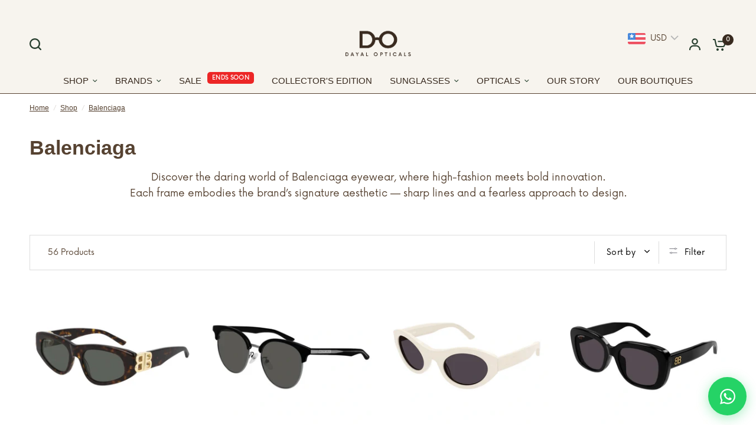

--- FILE ---
content_type: text/html; charset=utf-8
request_url: https://dayalopticalsindia.com/collections/balenciaga-eyewear
body_size: 101598
content:
<!doctype html><html class="no-js" lang="en" dir="ltr">
<head><link rel="canonical" href="https://dayalopticalsindia.com/collections/balenciaga-eyewear" />
<!-- Google tag (gtag.js) -->
<script async src="https://www.googletagmanager.com/gtag/js?id=AW-11138418116" defer></script>
<script defer>
  window.dataLayer = window.dataLayer || [];
  function gtag(){dataLayer.push(arguments);}
  gtag('js', new Date());

  gtag('config', 'AW-11138418116');
</script>

<meta name="google-site-verification" content="r51Bx9GC24YIsoZyH4-0EiHle9yDyGOZIZuaq9i2pbI" />
<meta name="google-site-verification" content="_x0fkpF50qXsRQWlVD64Z8JsUfx1E75jXefVSGoDHcQ" />
    
     <script type="application/ld+json">
{
  "@context": "https://schema.org",
  "@type": "BreadcrumbList",
  "itemListElement": [{
    "@type": "ListItem",
    "position": 1,
    "name": "Home",
    "item": "https://dayalopticalsindia.com/"
  }]
}
</script>

 <!-- Google Tag Manager -->
<script defer>(function(w,d,s,l,i){w[l]=w[l]||[];w[l].push({'gtm.start':
new Date().getTime(),event:'gtm.js'});var f=d.getElementsByTagName(s)[0],
j=d.createElement(s),dl=l!='dataLayer'?'&l='+l:'';j.async=true;j.src=
'https://www.googletagmanager.com/gtm.js?id='+i+dl;f.parentNode.insertBefore(j,f);
})(window,document,'script','dataLayer','GTM-TGP4P4W4');</script>
<!-- End Google Tag Manager -->



  <script type="text/javascript">
    (function(c,l,a,r,i,t,y){
        c[a]=c[a]||function(){(c[a].q=c[a].q||[]).push(arguments)};
        t=l.createElement(r);t.async=1;t.src="https://www.clarity.ms/tag/"+i;
        y=l.getElementsByTagName(r)[0];y.parentNode.insertBefore(t,y);
    })(window, document, "clarity", "script", "qa2jxwkmtn");
</script>




  
	<meta charset="utf-8">
	<meta http-equiv="X-UA-Compatible" content="IE=edge,chrome=1">
	<meta name="viewport" content="width=device-width, initial-scale=1, maximum-scale=5, viewport-fit=cover">
	<meta name="theme-color" content="#ffffff">
	<link rel="canonical" href="https://dayalopticalsindia.com/collections/balenciaga-eyewear">
	<link rel="preconnect" href="https://cdn.shopify.com" crossorigin>
	<link rel="preload" as="style" href="//dayalopticalsindia.com/cdn/shop/t/176/assets/app.css?v=61334247063032401491764238723">
<link rel="preload" as="style" href="//dayalopticalsindia.com/cdn/shop/t/176/assets/product-grid.css?v=136452076833943309671764238723">

<link rel="preload" as="image" href="//dayalopticalsindia.com/cdn/shop/products/BB0095S-001SIDE_20x10_crop_center.webp?v=1696836757" imagesrcset="//dayalopticalsindia.com/cdn/shop/products/BB0095S-001SIDE_375x187_crop_center.webp?v=1696836757 375w,//dayalopticalsindia.com/cdn/shop/products/BB0095S-001SIDE_900x450_crop_center.webp?v=1696836757 900w" imagesizes="auto">


<link rel="preload" as="script" href="//dayalopticalsindia.com/cdn/shop/t/176/assets/animations.min.js?v=85537150597007260831764238723">

<link rel="preload" as="script" href="//dayalopticalsindia.com/cdn/shop/t/176/assets/header.js?v=6094887744313169711764238723">
<link rel="preload" as="script" href="//dayalopticalsindia.com/cdn/shop/t/176/assets/vendor.min.js?v=13569931493010679481764238723">
<link rel="preload" as="script" href="//dayalopticalsindia.com/cdn/shop/t/176/assets/app.js?v=116285614226255270551764238723">

<script>
window.lazySizesConfig = window.lazySizesConfig || {};
window.lazySizesConfig.expand = 250;
window.lazySizesConfig.loadMode = 1;
window.lazySizesConfig.loadHidden = false;
</script>


	<link rel="icon" type="image/png" href="//dayalopticalsindia.com/cdn/shop/files/DO_logo.png.48x48-Photoroom_1.webp?crop=center&height=32&v=1741068512&width=32">
  <link href="//dayalopticalsindia.com/cdn/shop/t/176/assets/globo-custom.css?v=158422925826951554961764238723" rel="stylesheet" type="text/css" media="all" />
	<title>
	Balenciaga Sunglasses &amp; Eyewear in India | Dayal Opticals
	</title>

	
	<meta name="description" content="Shop Balenciaga premium sunglasses and eyewear at Dayal Opticals. Bold luxury frames for men and women that make your style statement today.">
	
<link rel="preconnect" href="https://fonts.shopifycdn.com" crossorigin>

<meta property="og:site_name" content="Dayal Opticals">
<meta property="og:url" content="https://dayalopticalsindia.com/collections/balenciaga-eyewear">
<meta property="og:title" content="Balenciaga Sunglasses &amp; Eyewear in India | Dayal Opticals">
<meta property="og:type" content="product.group">
<meta property="og:description" content="Shop Balenciaga premium sunglasses and eyewear at Dayal Opticals. Bold luxury frames for men and women that make your style statement today."><meta property="og:image" content="http://dayalopticalsindia.com/cdn/shop/files/Untitled_design_1.png?v=1655451789">
  <meta property="og:image:secure_url" content="https://dayalopticalsindia.com/cdn/shop/files/Untitled_design_1.png?v=1655451789">
  <meta property="og:image:width" content="500">
  <meta property="og:image:height" content="500"><meta name="twitter:card" content="summary_large_image">
<meta name="twitter:title" content="Balenciaga Sunglasses &amp; Eyewear in India | Dayal Opticals">
<meta name="twitter:description" content="Shop Balenciaga premium sunglasses and eyewear at Dayal Opticals. Bold luxury frames for men and women that make your style statement today.">


	<link href="//dayalopticalsindia.com/cdn/shop/t/176/assets/app.css?v=61334247063032401491764238723" rel="stylesheet" type="text/css" media="all" />
	<link href="//dayalopticalsindia.com/cdn/shop/t/176/assets/product-grid.css?v=136452076833943309671764238723" rel="stylesheet" type="text/css" media="all" />

	<style data-shopify>
  @font-face {
font-family: "Now-Regular.woff";
src: url("https://cdn.shopify.com/s/files/1/0608/8563/1222/files/Now-Regular.woff?v=1709878821") format("woff2");
}
   @font-face {
font-family: "Ethereal-Thin.woff";
src: url("https://cdn.shopify.com/s/files/1/0608/8563/1222/files/Ethereal-Thin.woff?v=1709878821") format("woff2");
}
   @font-face {
font-family: "Now-Medium.woff";
src: url("https://cdn.shopify.com/s/files/1/0608/8563/1222/files/Now-Medium.woff?v=1709878820") format("woff2");
}
	@font-face {
  font-family: "Tenor Sans";
  font-weight: 400;
  font-style: normal;
  font-display: swap;
  src: url("//dayalopticalsindia.com/cdn/fonts/tenor_sans/tenorsans_n4.966071a72c28462a9256039d3e3dc5b0cf314f65.woff2") format("woff2"),
       url("//dayalopticalsindia.com/cdn/fonts/tenor_sans/tenorsans_n4.2282841d948f9649ba5c3cad6ea46df268141820.woff") format("woff");
}


		@font-face {
  font-family: "Playfair Display";
  font-weight: 700;
  font-style: normal;
  font-display: swap;
  src: url("//dayalopticalsindia.com/cdn/fonts/playfair_display/playfairdisplay_n7.592b3435e0fff3f50b26d410c73ae7ec893f6910.woff2") format("woff2"),
       url("//dayalopticalsindia.com/cdn/fonts/playfair_display/playfairdisplay_n7.998b1417dec711058cce2abb61a0b8c59066498f.woff") format("woff");
}

@font-face {
  font-family: "Playfair Display";
  font-weight: 400;
  font-style: normal;
  font-display: swap;
  src: url("//dayalopticalsindia.com/cdn/fonts/playfair_display/playfairdisplay_n4.9980f3e16959dc89137cc1369bfc3ae98af1deb9.woff2") format("woff2"),
       url("//dayalopticalsindia.com/cdn/fonts/playfair_display/playfairdisplay_n4.c562b7c8e5637886a811d2a017f9e023166064ee.woff") format("woff");
}

h1,h2,h3,h4,h5,h6,
	.h1,.h2,.h3,.h4,.h5,.h6,
	.logolink.text-logo,
	.heading-font,
	.h1-xlarge,
	.h1-large,
	blockquote p,
	blockquote span,
	.customer-addresses .my-address .address-index {
		font-style: normal;
		font-weight: 700;
		/* font-family: "Playfair Display", serif; */
      font-family: "Playfair Display", ;
	}
	body,
	.body-font,
	.thb-product-detail .product-title {
		font-style: normal;
		font-weight: 400;
		/* font-family: "Tenor Sans", sans-serif; */
        font-family: "Tenor Sans", ;
	}
	:root {

		--font-body-scale: 1.0;
		--font-body-line-height-scale: 1.0;
		--font-body-letter-spacing: 0.0em;
		--font-announcement-scale: 1.0;
		--font-heading-scale: 1.15;
		--font-heading-line-height-scale: 1.0;
		--font-heading-letter-spacing: -0.02em;
		--font-navigation-scale: 1.0;
		--font-product-price-scale: 1.0;
		--font-product-title-scale: 1.0;
		--font-product-title-line-height-scale: 1.0;
		--button-letter-spacing: 0.0em;

		--block-border-radius: 6px;
		--button-border-radius: 6px;
		--input-border-radius: 6px;--bg-body: #ffffff;
			--bg-body-rgb: 255,255,255;
			--bg-body-darken: #f7f7f7;
			--payment-terms-background-color: #ffffff;--color-body: #564231;
		  --color-body-rgb: 86,66,49;--color-heading: #564231;
		  --color-heading-rgb: 86,66,49;--color-accent: #382a1f;
			--color-accent-hover: #211912;
			--color-accent-rgb: 56,42,31;--color-border: #564231;--color-form-border: #564231;--color-overlay-rgb: 86,66,49;--color-drawer-bg: #f6f6f4;
			--color-drawer-bg-rgb: 246,246,244;--color-announcement-bar-text: #564231;--color-announcement-bar-bg: #2C2D2E;--color-secondary-menu-text: #564231;--color-secondary-menu-bg: #ffffff;--color-header-bg: #f7f4ee;
			--color-header-bg-rgb: 247,244,238;--color-header-text: #564231;
			--color-header-text-rgb: 86,66,49;--color-header-links: #3b5342;--color-header-links-hover: #8d5d48;--color-header-icons: #263d2d;--color-header-border: #E2E2E2;--solid-button-background: #263d2d;
			--solid-button-background-hover: #18271d;--solid-button-label: #ffffff;--white-button-label: #2c2d2e;--color-price: #3b5342;
			--color-price-rgb: 59,83,66;--color-price-discounted: #C62A32;--color-star: #FFAA47;--color-inventory-instock: #279A4B;--color-inventory-lowstock: #e97f32;--section-spacing-mobile: 50px;--section-spacing-desktop: 70px;--color-product-card-bg: #f8f4ee;--color-article-card-bg: #fcf9f6;--color-badge-text: #ffffff;--color-badge-sold-out: #6d6b6b;--color-badge-sale: #6e3c3f;--color-badge-preorder: #666666;--badge-corner-radius: 14px;--color-footer-heading: #FFFFFF;
			--color-footer-heading-rgb: 255,255,255;--color-footer-text: #DADCE0;
			--color-footer-text-rgb: 218,220,224;--color-footer-link: #aaaeb6;--color-footer-link-hover: #FFFFFF;--color-footer-border: #868d94;
			--color-footer-border-rgb: 134,141,148;--color-footer-bg: #564231;}
</style>


	<script>
		window.theme = window.theme || {};
		theme = {
			settings: {
				money_with_currency_format:"\u003cspan class=money\u003e₹{{amount}}\u003c\/span\u003e",
				cart_drawer:true},
			routes: {
				root_url: '/',
				cart_url: '/cart',
				cart_add_url: '/cart/add',
				search_url: '/search',
				cart_change_url: '/cart/change',
				cart_update_url: '/cart/update',
				predictive_search_url: '/search/suggest',
			},
			variantStrings: {
        addToCart: `Add to cart`,
        soldOut: `Sold out`,
        unavailable: `Unavailable`,
        preOrder: `Pre-order`,
      },
			strings: {
				requiresTerms: `You must agree with the terms and conditions of sales to check out`,
			}
		};
	</script>
	<script>window.performance && window.performance.mark && window.performance.mark('shopify.content_for_header.start');</script><meta name="google-site-verification" content="QYoPuxKEx9vujeNFbNnZgOdgXARnf66QMKpMIQ0-vRo">
<meta id="shopify-digital-wallet" name="shopify-digital-wallet" content="/60885631222/digital_wallets/dialog">
<link rel="alternate" type="application/atom+xml" title="Feed" href="/collections/balenciaga-eyewear.atom" />
<link rel="next" href="/collections/balenciaga-eyewear?page=2">
<link rel="alternate" type="application/json+oembed" href="https://dayalopticalsindia.com/collections/balenciaga-eyewear.oembed">
<script async="async" src="/checkouts/internal/preloads.js?locale=en-IN"></script>
<script id="shopify-features" type="application/json">{"accessToken":"e83d3a52766559db50491e763ce567c8","betas":["rich-media-storefront-analytics"],"domain":"dayalopticalsindia.com","predictiveSearch":true,"shopId":60885631222,"locale":"en"}</script>
<script>var Shopify = Shopify || {};
Shopify.shop = "dayalopticalsindia.myshopify.com";
Shopify.locale = "en";
Shopify.currency = {"active":"INR","rate":"1.0"};
Shopify.country = "IN";
Shopify.theme = {"name":"27-11-25","id":154847215862,"schema_name":"Vision","schema_version":"2.3.0","theme_store_id":2053,"role":"main"};
Shopify.theme.handle = "null";
Shopify.theme.style = {"id":null,"handle":null};
Shopify.cdnHost = "dayalopticalsindia.com/cdn";
Shopify.routes = Shopify.routes || {};
Shopify.routes.root = "/";</script>
<script type="module">!function(o){(o.Shopify=o.Shopify||{}).modules=!0}(window);</script>
<script>!function(o){function n(){var o=[];function n(){o.push(Array.prototype.slice.apply(arguments))}return n.q=o,n}var t=o.Shopify=o.Shopify||{};t.loadFeatures=n(),t.autoloadFeatures=n()}(window);</script>
<script id="shop-js-analytics" type="application/json">{"pageType":"collection"}</script>
<script defer="defer" async type="module" src="//dayalopticalsindia.com/cdn/shopifycloud/shop-js/modules/v2/client.init-shop-cart-sync_BT-GjEfc.en.esm.js"></script>
<script defer="defer" async type="module" src="//dayalopticalsindia.com/cdn/shopifycloud/shop-js/modules/v2/chunk.common_D58fp_Oc.esm.js"></script>
<script defer="defer" async type="module" src="//dayalopticalsindia.com/cdn/shopifycloud/shop-js/modules/v2/chunk.modal_xMitdFEc.esm.js"></script>
<script type="module">
  await import("//dayalopticalsindia.com/cdn/shopifycloud/shop-js/modules/v2/client.init-shop-cart-sync_BT-GjEfc.en.esm.js");
await import("//dayalopticalsindia.com/cdn/shopifycloud/shop-js/modules/v2/chunk.common_D58fp_Oc.esm.js");
await import("//dayalopticalsindia.com/cdn/shopifycloud/shop-js/modules/v2/chunk.modal_xMitdFEc.esm.js");

  window.Shopify.SignInWithShop?.initShopCartSync?.({"fedCMEnabled":true,"windoidEnabled":true});

</script>
<script>(function() {
  var isLoaded = false;
  function asyncLoad() {
    if (isLoaded) return;
    isLoaded = true;
    var urls = ["https:\/\/cdn.shopify.com\/s\/files\/1\/0608\/8563\/1222\/t\/2\/assets\/pop_60885631222.js?v=1676445862\u0026shop=dayalopticalsindia.myshopify.com","https:\/\/quizify.arhamcommerce.com\/js\/shortcode.js?shop=dayalopticalsindia.myshopify.com","https:\/\/cdn-app.sealsubscriptions.com\/shopify\/public\/js\/sealsubscriptions.js?shop=dayalopticalsindia.myshopify.com","https:\/\/chimpstatic.com\/mcjs-connected\/js\/users\/9fd699fb7eaacad8915567be4\/104d203b6314cc9ed6b1db63e.js?shop=dayalopticalsindia.myshopify.com","https:\/\/shopify-checkout.cashfree.com\/bundle.js?shop=dayalopticalsindia.myshopify.com"];
    for (var i = 0; i < urls.length; i++) {
      var s = document.createElement('script');
      s.type = 'text/javascript';
      s.async = true;
      s.src = urls[i];
      var x = document.getElementsByTagName('script')[0];
      x.parentNode.insertBefore(s, x);
    }
  };
  if(window.attachEvent) {
    window.attachEvent('onload', asyncLoad);
  } else {
    window.addEventListener('load', asyncLoad, false);
  }
})();</script>
<script id="__st">var __st={"a":60885631222,"offset":19800,"reqid":"29e35dbd-8428-4b06-94ab-fbbae2a3feb6-1769114091","pageurl":"dayalopticalsindia.com\/collections\/balenciaga-eyewear","u":"3887022cbe7a","p":"collection","rtyp":"collection","rid":405251227894};</script>
<script>window.ShopifyPaypalV4VisibilityTracking = true;</script>
<script id="captcha-bootstrap">!function(){'use strict';const t='contact',e='account',n='new_comment',o=[[t,t],['blogs',n],['comments',n],[t,'customer']],c=[[e,'customer_login'],[e,'guest_login'],[e,'recover_customer_password'],[e,'create_customer']],r=t=>t.map((([t,e])=>`form[action*='/${t}']:not([data-nocaptcha='true']) input[name='form_type'][value='${e}']`)).join(','),a=t=>()=>t?[...document.querySelectorAll(t)].map((t=>t.form)):[];function s(){const t=[...o],e=r(t);return a(e)}const i='password',u='form_key',d=['recaptcha-v3-token','g-recaptcha-response','h-captcha-response',i],f=()=>{try{return window.sessionStorage}catch{return}},m='__shopify_v',_=t=>t.elements[u];function p(t,e,n=!1){try{const o=window.sessionStorage,c=JSON.parse(o.getItem(e)),{data:r}=function(t){const{data:e,action:n}=t;return t[m]||n?{data:e,action:n}:{data:t,action:n}}(c);for(const[e,n]of Object.entries(r))t.elements[e]&&(t.elements[e].value=n);n&&o.removeItem(e)}catch(o){console.error('form repopulation failed',{error:o})}}const l='form_type',E='cptcha';function T(t){t.dataset[E]=!0}const w=window,h=w.document,L='Shopify',v='ce_forms',y='captcha';let A=!1;((t,e)=>{const n=(g='f06e6c50-85a8-45c8-87d0-21a2b65856fe',I='https://cdn.shopify.com/shopifycloud/storefront-forms-hcaptcha/ce_storefront_forms_captcha_hcaptcha.v1.5.2.iife.js',D={infoText:'Protected by hCaptcha',privacyText:'Privacy',termsText:'Terms'},(t,e,n)=>{const o=w[L][v],c=o.bindForm;if(c)return c(t,g,e,D).then(n);var r;o.q.push([[t,g,e,D],n]),r=I,A||(h.body.append(Object.assign(h.createElement('script'),{id:'captcha-provider',async:!0,src:r})),A=!0)});var g,I,D;w[L]=w[L]||{},w[L][v]=w[L][v]||{},w[L][v].q=[],w[L][y]=w[L][y]||{},w[L][y].protect=function(t,e){n(t,void 0,e),T(t)},Object.freeze(w[L][y]),function(t,e,n,w,h,L){const[v,y,A,g]=function(t,e,n){const i=e?o:[],u=t?c:[],d=[...i,...u],f=r(d),m=r(i),_=r(d.filter((([t,e])=>n.includes(e))));return[a(f),a(m),a(_),s()]}(w,h,L),I=t=>{const e=t.target;return e instanceof HTMLFormElement?e:e&&e.form},D=t=>v().includes(t);t.addEventListener('submit',(t=>{const e=I(t);if(!e)return;const n=D(e)&&!e.dataset.hcaptchaBound&&!e.dataset.recaptchaBound,o=_(e),c=g().includes(e)&&(!o||!o.value);(n||c)&&t.preventDefault(),c&&!n&&(function(t){try{if(!f())return;!function(t){const e=f();if(!e)return;const n=_(t);if(!n)return;const o=n.value;o&&e.removeItem(o)}(t);const e=Array.from(Array(32),(()=>Math.random().toString(36)[2])).join('');!function(t,e){_(t)||t.append(Object.assign(document.createElement('input'),{type:'hidden',name:u})),t.elements[u].value=e}(t,e),function(t,e){const n=f();if(!n)return;const o=[...t.querySelectorAll(`input[type='${i}']`)].map((({name:t})=>t)),c=[...d,...o],r={};for(const[a,s]of new FormData(t).entries())c.includes(a)||(r[a]=s);n.setItem(e,JSON.stringify({[m]:1,action:t.action,data:r}))}(t,e)}catch(e){console.error('failed to persist form',e)}}(e),e.submit())}));const S=(t,e)=>{t&&!t.dataset[E]&&(n(t,e.some((e=>e===t))),T(t))};for(const o of['focusin','change'])t.addEventListener(o,(t=>{const e=I(t);D(e)&&S(e,y())}));const B=e.get('form_key'),M=e.get(l),P=B&&M;t.addEventListener('DOMContentLoaded',(()=>{const t=y();if(P)for(const e of t)e.elements[l].value===M&&p(e,B);[...new Set([...A(),...v().filter((t=>'true'===t.dataset.shopifyCaptcha))])].forEach((e=>S(e,t)))}))}(h,new URLSearchParams(w.location.search),n,t,e,['guest_login'])})(!0,!0)}();</script>
<script integrity="sha256-4kQ18oKyAcykRKYeNunJcIwy7WH5gtpwJnB7kiuLZ1E=" data-source-attribution="shopify.loadfeatures" defer="defer" src="//dayalopticalsindia.com/cdn/shopifycloud/storefront/assets/storefront/load_feature-a0a9edcb.js" crossorigin="anonymous"></script>
<script data-source-attribution="shopify.dynamic_checkout.dynamic.init">var Shopify=Shopify||{};Shopify.PaymentButton=Shopify.PaymentButton||{isStorefrontPortableWallets:!0,init:function(){window.Shopify.PaymentButton.init=function(){};var t=document.createElement("script");t.src="https://dayalopticalsindia.com/cdn/shopifycloud/portable-wallets/latest/portable-wallets.en.js",t.type="module",document.head.appendChild(t)}};
</script>
<script data-source-attribution="shopify.dynamic_checkout.buyer_consent">
  function portableWalletsHideBuyerConsent(e){var t=document.getElementById("shopify-buyer-consent"),n=document.getElementById("shopify-subscription-policy-button");t&&n&&(t.classList.add("hidden"),t.setAttribute("aria-hidden","true"),n.removeEventListener("click",e))}function portableWalletsShowBuyerConsent(e){var t=document.getElementById("shopify-buyer-consent"),n=document.getElementById("shopify-subscription-policy-button");t&&n&&(t.classList.remove("hidden"),t.removeAttribute("aria-hidden"),n.addEventListener("click",e))}window.Shopify?.PaymentButton&&(window.Shopify.PaymentButton.hideBuyerConsent=portableWalletsHideBuyerConsent,window.Shopify.PaymentButton.showBuyerConsent=portableWalletsShowBuyerConsent);
</script>
<script data-source-attribution="shopify.dynamic_checkout.cart.bootstrap">document.addEventListener("DOMContentLoaded",(function(){function t(){return document.querySelector("shopify-accelerated-checkout-cart, shopify-accelerated-checkout")}if(t())Shopify.PaymentButton.init();else{new MutationObserver((function(e,n){t()&&(Shopify.PaymentButton.init(),n.disconnect())})).observe(document.body,{childList:!0,subtree:!0})}}));
</script>

<script>window.performance && window.performance.mark && window.performance.mark('shopify.content_for_header.end');</script> <!-- Header hook for plugins -->

	<script>document.documentElement.className = document.documentElement.className.replace('no-js', 'js');</script>

<!-- sb_code -->
<script src="https://ajax.googleapis.com/ajax/libs/jquery/3.6.4/jquery.min.js" defer></script>
<!-- sb_code_end -->
  
  <link href="//dayalopticalsindia.com/cdn/shop/t/176/assets/filter-menu.css?v=117534626927747457891764238903" rel="stylesheet" type="text/css" media="all" />
<script src="//dayalopticalsindia.com/cdn/shop/t/176/assets/filter-menu.js?v=53184201694660025071764238723" type="text/javascript"></script>





<style>
.product-card-title {
  white-space: nowrap;
  overflow: hidden;
  text-overflow: ellipsis;
}
</style>

  

    
<script type="text/javascript">
  window.Pop = window.Pop || {};
  window.Pop.common = window.Pop.common || {};
  window.Pop.common.shop = {
    permanent_domain: 'dayalopticalsindia.myshopify.com',
    currency: "INR",
    money_format: "\u003cspan class=money\u003e₹{{amount}}\u003c\/span\u003e",
    id: 60885631222
  };
  

  window.Pop.common.template = 'collection';
  window.Pop.common.cart = {};
  window.Pop.common.vapid_public_key = "BJuXCmrtTK335SuczdNVYrGVtP_WXn4jImChm49st7K7z7e8gxSZUKk4DhUpk8j2Xpiw5G4-ylNbMKLlKkUEU98=";
  window.Pop.global_config = {"asset_urls":{"loy":{},"rev":{},"pu":{"init_js":null},"widgets":{"init_js":"https:\/\/cdn.shopify.com\/s\/files\/1\/0194\/1736\/6592\/t\/1\/assets\/ba_widget_init.js?v=1743185715","modal_js":"https:\/\/cdn.shopify.com\/s\/files\/1\/0194\/1736\/6592\/t\/1\/assets\/ba_widget_modal.js?v=1728041538","modal_css":"https:\/\/cdn.shopify.com\/s\/files\/1\/0194\/1736\/6592\/t\/1\/assets\/ba_widget_modal.css?v=1654723622"},"forms":{},"global":{"helper_js":"https:\/\/cdn.shopify.com\/s\/files\/1\/0194\/1736\/6592\/t\/1\/assets\/ba_pop_tracking.js?v=1704919189"}},"proxy_paths":{"pop":"\/apps\/ba-pop","app_metrics":"\/apps\/ba-pop\/app_metrics","push_subscription":"\/apps\/ba-pop\/push"},"aat":["pop"],"pv":false,"sts":false,"bam":true,"batc":true,"base_money_format":"\u003cspan class=money\u003e₹{{amount}}\u003c\/span\u003e","online_store_version":2,"loy_js_api_enabled":false,"shop":{"id":60885631222,"name":"Dayal Opticals","domain":"dayalopticalsindia.com"}};
  window.Pop.widgets_config = {"id":69367,"active":true,"frequency_limit_amount":10,"frequency_limit_time_unit":"days","background_image":{"position":"none","widget_background_preview_url":"https:\/\/activestorage-public.s3.us-west-2.amazonaws.com\/ailgvojoyjaawt0u5eluhnw3expl"},"initial_state":{"body":"Subscribe and gain early access to sales, new arrivals, and 10% Off on your first purchase!\r\n","title":"Dayal's Postcards","cta_text":"Get Discount","show_email":"true","action_text":"Saving...","footer_text":"","dismiss_text":"No thanks","email_placeholder":"Email Address","phone_placeholder":"Phone Number"},"success_state":{"body":"Welcome to Dayal Opticals! Please find your exclusive coupon code below and apply it at checkout on your next order.This coupon code is valid only on products that are not listed under any discount","title":"Discount Unlocked ","cta_text":"Continue shopping","cta_action":"dismiss","redirect_url":"","open_url_new_tab":"false"},"closed_state":{"action":"close_widget","font_size":"20","action_text":"GET 10% OFF","display_offset":"300","display_position":"left"},"error_state":{"submit_error":"Sorry, please try again later","invalid_email":"Please enter valid email address!","error_subscribing":"Error subscribing, try again later","already_registered":"You have already registered","invalid_phone_number":"Please enter valid phone number!"},"trigger":{"action":"on_timer","delay_in_seconds":"5"},"colors":{"link_color":"#4FC3F7","sticky_bar_bg":"#C62828","cta_font_color":"#ffffff","body_font_color":"#564231","sticky_bar_text":"#fff","background_color":"#f7f4ee","error_text_color":"#ff2626","title_font_color":"#564231","footer_font_color":"#564231","dismiss_font_color":"#564231","cta_background_color":"#382a1f","sticky_coupon_bar_bg":"#286ef8","error_text_background":"","sticky_coupon_bar_text":"#fff"},"sticky_coupon_bar":{"enabled":"false","message":"Don't forget to use your code"},"display_style":{"font":"Arial","size":"regular","align":"center"},"dismissable":true,"has_background":true,"opt_in_channels":["email"],"rules":[{"id":85669,"widget_id":69367,"property":"url","operator":"is_homepage","position":1,"value":"homepage","boolean_connector":"AND","arguments":{},"created_at":"2023-12-19T06:05:52.974Z","updated_at":"2023-12-19T06:05:52.974Z"}],"widget_css":".powered_by_rivo{\n  display: none;\n}\n.ba_widget_main_design {\n  background: #f7f4ee;\n}\n.ba_widget_content{text-align: center}\n.ba_widget_parent{\n  font-family: Arial;\n}\n.ba_widget_parent.background{\n}\n.ba_widget_left_content{\n}\n.ba_widget_right_content{\n}\n#ba_widget_cta_button:disabled{\n  background: #382a1fcc;\n}\n#ba_widget_cta_button{\n  background: #382a1f;\n  color: #ffffff;\n}\n#ba_widget_cta_button:after {\n  background: #382a1fe0;\n}\n.ba_initial_state_title, .ba_success_state_title{\n  color: #564231;\n}\n.ba_initial_state_body, .ba_success_state_body{\n  color: #564231;\n}\n.ba_initial_state_dismiss_text{\n  color: #564231;\n}\n.ba_initial_state_footer_text, .ba_initial_state_sms_agreement{\n  color: #564231;\n}\n.ba_widget_error{\n  color: #ff2626;\n  background: ;\n}\n.ba_link_color{\n  color: #4FC3F7;\n}\n","custom_css":"\/* Rivo mini popup *\/\n \n@media screen and (min-width: 600px) {\n .ba_widget_main_design {\n    width: 450px !important;\n    height: 500px !important;\n    border-radius: 20px !important;\n}\n}\n@media screen and (max-width: 600px) {\n .ba_widget_main_design {\n    width: 90% !important;\n    max-height: 90% !important;\n    border-radius: 20px !important;\n}\n}\n\n\/** START EDIT by Rivo **\/\n@media only screen and (max-width: 600px) {\n    \/* text box height *\/\n#ba_widget_email_input, #ba_widget_phone_input, #ba_widget_discount_code_input, #ba_widget_first_name_input, #ba_widget_last_name_input {\n    height: 30px !important;\n}\n    \/* Padding *\/\n.ba_widget_parent.background .ba_widget_content, .ba_widget_parent.none .ba_widget_content {\n    padding: 20px 20px !important;\n}\n    \/* Move the pop-up to the bottom *\/\n.ba_widget_main_design.regular, .ba_widget_main_design.large {\n    margin-top: 40% !important;\n}\n    \/* Heading font style *\/\n    h1.ba_initial_state_title {\n        font-size: 20px !important;\n    }\n  \/* Body font style *\/\n.ba_initial_state_body, .ba_success_state_body {\n    font-size: 16px !important;\n}\n    \/* Input fields \u0026 Main Button *\/\n    #ba_widget_email_input, #ba_widget_discount_code_input, #ba_widget_cta_button, .ba_initial_state_dismiss_text {\n        font-size: 12px !important;\n    }\n    \/* Dismiss Text *\/\n    .ba_initial_state_dismiss_text {\n    font-size: 12px !important;\n    }\n    \/* Footer Text *\/\n    .ba_initial_state_footer_text {\n    font-size: 7px !important;\n    }\n}\n\n@import url('https:\/\/fonts.googleapis.com\/css2?family=Tenor+Sans\u0026display=swap');\n\n.ba_widget_parent {\nfont-family: \"Tenor Sans\", sans-serif !important;\nfont-weight: 400 !important;\n}\n\n.ba_widget_content {\nfont-family: \"Tenor Sans\", sans-serif !important;\nfont-weight: 400 !important;\n}\n\n\n\/** END EDIT by Rivo **\/","logo":"https:\/\/d15d3imw3mjndz.cloudfront.net\/qekxosaq54wxj6t14ac39xo2uiim"};
</script>


<script type="text/javascript">
  

  (function() {
    //Global snippet for Email Popups
    //this is updated automatically - do not edit manually.
    document.addEventListener('DOMContentLoaded', function() {
      function loadScript(src, defer, done) {
        var js = document.createElement('script');
        js.src = src;
        js.defer = defer;
        js.onload = function(){done();};
        js.onerror = function(){
          done(new Error('Failed to load script ' + src));
        };
        document.head.appendChild(js);
      }

      function browserSupportsAllFeatures() {
        return window.Promise && window.fetch && window.Symbol;
      }

      if (browserSupportsAllFeatures()) {
        main();
      } else {
        loadScript('https://cdnjs.cloudflare.com/polyfill/v3/polyfill.min.js?features=Promise,fetch', true, main);
      }

      function loadAppScripts(){
        const popAppEmbedEnabled = document.getElementById("pop-app-embed-init");

        if (window.Pop.global_config.aat.includes("pop") && !popAppEmbedEnabled){
          loadScript(window.Pop.global_config.asset_urls.widgets.init_js, true, function(){});
        }
      }

      function main(err) {
        loadScript(window.Pop.global_config.asset_urls.global.helper_js, false, loadAppScripts);
      }
    });
  })();
</script>


<script>
  window.storeShopifyDomain = "dayalopticalsindia.myshopify.com";
  window.Shopify = {
    ...window.Shopify,
    shop: storeShopifyDomain,
  };
  window.onload = () => {
    let shopifyObjectDomain = window?.Shopify?.shop;
    if (!window.Shopify.shop || !Shopify.shop.includes("myshopify.com")) {
      window.Shopify = {
        ...window.Shopify,
        shop: shopifyObjectDomain,
      };
    }
  };
</script>


<script>
  try {
  const ctaButtonAllowedTypes = ["BUTTON", "A", "INPUT"];

  const checkoutButtonAllowedText = ["checkout", "placeorder"];
  const buyNowButtonAllowedText = ["buynow", "buyitnow"];

  const cfButtonUniqueClass = "cf-occ-btn";

  const revertLoaderTime = 6500;

  const cfSdkUrl = "https://sdk.cashfree.com/js/v3/cashfree.js";

  let cfOneClickThemeSetupDone = false;
  const buttonConfigs = {
    checkout: {
      allowedTypes: ctaButtonAllowedTypes,
      allowedText: checkoutButtonAllowedText,
      action: (node) => {
        node.setAttribute("data-function", "initCheckout");
      },
    },
    buyNow: {
      allowedTypes: ctaButtonAllowedTypes,
      allowedText: buyNowButtonAllowedText,
      action: (node) => {
        node.setAttribute("data-function", "initBuyNow");
      },
    },
  };

  const normalizeText = (text) => text?.replace(/\s/g, "").toLowerCase() ?? "";

  const displayLoader = (button) => {
    try {
      if (!button) return;

      button.dataset.originalText = button.innerHTML;
      button.classList.add("cf-loader");
      button.innerHTML = `<div id="cf-loader-ring"><div>&nbsp;</div><div>&nbsp;</div><div>&nbsp;</div><div>&nbsp;</div></div>`;
      button.disabled = true;
    } catch (err) {
      console.error(`Error in displayLoader :: ${err?.message}`);
    }
  };

  const revertLoader = (button) => {
    try {
      if (!button) return;

      button.innerHTML = button.dataset.originalText;
      button.classList.remove("cf-loader");
      button.disabled = false;
    } catch (err) {
      console.error(`Error in revertLoader :: ${err?.message}`);
    }
  };

  const initEventListeners = async () => {
    try {
      document.addEventListener(
        "click",
        async (e) => {
          try {
            let clickTarget = e.target;
            if (typeof clickTarget?.closest === "function") {
              clickTarget = clickTarget.closest("." + cfButtonUniqueClass);
            }
            if (
              clickTarget?.classList?.contains(cfButtonUniqueClass) &&
              clickTarget.dataset?.function
            ) {
              let checkoutBtn = clickTarget;

              // * Stopping the event propagation
              e.preventDefault();
              e.stopPropagation();
              e.stopImmediatePropagation();

              // * Displaying loader on the button
              displayLoader(checkoutBtn);

              // * Removing the loader after revertLoaderTime ms
              setTimeout(() => {
                revertLoader(checkoutBtn);
              }, revertLoaderTime);

              // * Checking if CF theme script is loaded
              await loadCfThemeScript();

              // * Initializing the checkout process
              switch (checkoutBtn.dataset.function) {
                case "initCheckout":
                  CashfreeOcc.initCheckout(checkoutBtn);
                  break;
                case "initBuyNow":
                  CashfreeOcc.initBuyItNow(checkoutBtn);
                  break;
              }
            }
          } catch (err) {
            console.error(`Error in click event listener :: ${err?.message}`);
          }
        },
        true
      );
    } catch (err) {
      console.error(`Error in initEventListeners :: ${err?.message}`);
    }
  };

  const checkButtonMatch = (node, config) => {
    if (!config.allowedTypes.includes(node.nodeName)) return false;

    const nodeText = normalizeText(node.textContent);
    const nodeValue = normalizeText(node.value);

    return config.allowedText.some(
      (text) => nodeText.includes(text) || nodeValue.includes(text)
    );
  };

  const addEventListener = (node) => {
    try {
      // * Returning if element contains the unique class
      if (node.classList.contains(cfButtonUniqueClass)) return;
      for (let config of Object.values(buttonConfigs)) {
        if (checkButtonMatch(node, config)) {
          node.classList.add(cfButtonUniqueClass);
          config.action(node);
        }
      }
    } catch (err) {
      console.error(err);
    }
  };

  const automateThemeSetup = () => {
    try {
      if (cfOneClickThemeSetupDone) return;
      cfOneClickThemeSetupDone = true;
      // * Adding mutation observer to handle the case when the checkout button is added dynamically
      // * select the node to observe for mutations (in this case, the body element)
      const targetNode = document.querySelector("body");

      // create a new instance of the MutationObserver
      const observer = new MutationObserver((mutationsList) => {
        // loop through each mutation that has occurred
        for (let mutation of mutationsList) {
          // check if any nodes have been added
          if (mutation.type === "childList" || mutation.type === "attributes") {
            // * Checking if the mutation is of type attributes and the attribute is class
            if (
              mutation.type === "attributes" &&
              mutation.attributeName === "class"
            ) {
              let node = mutation.target;
              addEventListener(node);
            }

            // loop through each added node
            for (let node of mutation.addedNodes) {
              // * Getting all the buttons and anchor tags from node and checking if the node itself is a button or anchor tag
              if (node instanceof Element) {
                let nodes = Array.from(
                  node.querySelectorAll("button, a, input")
                );
                nodes = [node, ...nodes];

                for (let subNode of nodes) {
                  addEventListener(subNode);
                }
              }
            }
          }
        }
      });
      // * configure the observer to watch for childList mutations and subtree mutations
      const observerConfig = {
        childList: true,
        subtree: true,
        attributes: true,
      };

      // * start observing the target node for mutations
      if (targetNode) {
        observer.observe(targetNode, observerConfig);
      }

      // * Adding event listeners to the existing buttons
      const buttons = Array.from(document.querySelectorAll("button, a, input"));

      for (let button of buttons) {
        addEventListener(button);
      }
    } catch (error) {
      console.error("Error in automateThemeSetup:", error);
    }
  };

  const loadCfThemeScript = () => {
    return new Promise((resolve, reject) => {
      try {
        let themeScriptLoaded = false;

        function loadScriptWithRetries(url, retries) {
          if (retries <= 0 || themeScriptLoaded) {
            if (themeScriptLoaded) {
              resolve();
            } else {
              reject(
                new Error("Failed to load script after multiple attempts")
              );
            }
            return;
          }

          let script = document.createElement("script");
          script.type = "text/javascript";
          script.src = url;
          script.id = "zecpe-theme-script";
          script.async = true;
          script.onload = function () {
            themeScriptLoaded = true;
            resolve();
          };
          script.onerror = function () {
            setTimeout(function () {
              loadScriptWithRetries(url, retries - 1);
            }, 2000);
          };

          document.head.appendChild(script);
        }

        if (!window.CashfreeOcc) {
          loadScriptWithRetries(
            "https://shopify-checkout.cashfree.com/bundle.js",
            3
          );
        } else {
          resolve();
        }
      } catch (err) {
        console.error("Error in loadCfThemeScript:", err);
        reject(err);
      }
    });
  };

  window.addEventListener("DOMContentLoaded", automateThemeSetup);
  initEventListeners();
  } catch (err) {
  console.error(`Error in doing automated theme setup :: ${err?.message}`);
  }
</script>

<style>


  #cf-loader-ring {
    position: relative;
    width: 24px;
    height: 30px;
    place-items: center;
    text-align: center;
    max-height: 100%;
    margin: 0 auto;
  }
  #cf-loader-ring div {
    box-sizing: border-box;
    display: block;
    width: 24px;
    position: absolute;
    height: 24px;
    margin: 3px;
    border: 3px solid #fff;
    border-radius: 50%;
    animation: cf-loader-ring 1.2s cubic-bezier(0.5, 0, 0.5, 1) infinite;
    border-color: #fff transparent transparent transparent;
  }
  #cf-loader-ring div:nth-child(1) {
    animation-delay: -0.45s;
  }
  #cf-loader-ring div:nth-child(2) {
    animation-delay: -0.3s;
  }
  #cf-loader-ring div:nth-child(3) {
    animation-delay: -0.15s;
  }
  @keyframes cf-loader-ring {
    0% {
      transform: rotate(0deg);
    }
    100% {
      transform: rotate(360deg);
    }
  }
</style>



<!-- BEGIN app block: shopify://apps/labeler/blocks/app-embed/38a5b8ec-f58a-4fa4-8faa-69ddd0f10a60 -->

  <style>
    .aco-box-custom-icon { border-radius: 10px; background: rgb(255 0 0 / 23%); img { border: 1px solid #ff0000a1; padding: 5px; border-radius: 10px; } } .price { text-wrap: nowrap; }
  </style>

<script>
  let aco_allProducts = new Map();
</script>
<script>
  const normalStyle = [
  "background: rgb(173, 216, 230)",
  "padding: 15px",
  "font-size: 1.5em",
  "font-family: 'Poppins', sans-serif",
  "color: black",
  "border-radius: 10px",
  ];
  const warningStyle = [
  "background: rgb(255, 165, 0)",
  "padding: 15px",
  "font-size: 1.5em",
  "font-family: 'Poppins', sans-serif",
  "color: black", 
  "border-radius: 10px",
  ];
  let content = "%cWelcome to labeler v3!🎉🎉";
  let version = "v3";

  if (version !== "v3") {
    content = "%cWarning! Update labeler to v3 ⚠️⚠️";
    console.log(content, warningStyle.join(";"));
  }
  else {
    console.log(content, normalStyle.join(";"));
  }
  try{
     
    
   
    
      
      
            aco_allProducts.set(`balenciaga-2`,{
              availableForSale: true,
              collections: [{"id":418745975030,"handle":"acetate","title":"Acetate","updated_at":"2026-01-22T22:17:57+05:30","body_html":"","published_at":"2024-03-15T10:57:25+05:30","sort_order":"manual","template_suffix":"","disjunctive":true,"rules":[{"column":"tag","relation":"equals","condition":"Material _ Acetate"},{"column":"tag","relation":"equals","condition":"Material_Acetate"}],"published_scope":"web"},{"id":421980274934,"handle":"all-sunglasses","title":"All Sunglasses","updated_at":"2026-01-22T22:18:11+05:30","body_html":"\u003cp style=\"text-align: center;\"\u003eDiscover our curated collection of premium sunglasses crafted for clarity and comfort.\u003c\/p\u003e","published_at":"2024-04-16T15:39:30+05:30","sort_order":"manual","template_suffix":"","disjunctive":true,"rules":[{"column":"tag","relation":"equals","condition":"Type_Sunglass"},{"column":"tag","relation":"equals","condition":"Type_Sunglasses"},{"column":"tag","relation":"equals","condition":"Type_Sungalss"}],"published_scope":"web"},{"id":389348262134,"handle":"all-women-eyewear","title":"All Women","updated_at":"2026-01-22T20:06:37+05:30","body_html":"\u003cdiv style=\"text-align: center;\"\u003e\u003cspan data-mce-fragment=\"1\" data-mce-style=\"font-weight: 400;\"\u003eSeason’s glam offerings - explore everyday chic \u0026amp; stand-out statement eyewear at up to \u003c\/span\u003e\u003c\/div\u003e\n\u003cdiv style=\"text-align: center;\"\u003e\u003cspan data-mce-fragment=\"1\" data-mce-style=\"font-weight: 400;\"\u003e \u003cstrong\u003e20% OFF!\u003c\/strong\u003e \u003c\/span\u003e\u003c\/div\u003e\n\u003cp style=\"text-align: center;\"\u003e\u003cmeta charset=\"UTF-8\"\u003e\u003cbr\u003e\u003c\/p\u003e","published_at":"2022-01-20T14:22:20+05:30","sort_order":"manual","template_suffix":"all-women-eyewear","disjunctive":true,"rules":[{"column":"tag","relation":"equals","condition":"womann"},{"column":"tag","relation":"equals","condition":"Gender_ Woman"},{"column":"tag","relation":"equals","condition":"Gender_WOMAN"},{"column":"tag","relation":"equals","condition":"Gender_Women"}],"published_scope":"web"},{"id":405251227894,"handle":"balenciaga-eyewear","title":"Balenciaga","updated_at":"2026-01-16T19:33:53+05:30","body_html":"\u003cdiv style=\"text-align: center;\"\u003e\u003cspan data-mce-fragment=\"1\" style=\"font-weight: 400;\"\u003eDiscover the daring world of \u003cstrong\u003eBalenciaga\u003c\/strong\u003e eyewear, where high-fashion meets bold innovation. \u003c\/span\u003e\u003c\/div\u003e\n\u003cdiv style=\"text-align: center;\"\u003e\u003cspan data-mce-fragment=\"1\" style=\"font-weight: 400;\"\u003e Each frame embodies the brand’s signature aesthetic — sharp lines and a fearless approach to design.\u003c\/span\u003e\u003c\/div\u003e\n\u003cp style=\"text-align: center;\"\u003e\u003cmeta charset=\"UTF-8\"\u003e\u003cbr\u003e\u003c\/p\u003e","published_at":"2023-07-13T18:00:41+05:30","sort_order":"manual","template_suffix":"balenci-eyewear","disjunctive":true,"rules":[{"column":"type","relation":"equals","condition":"Balenciaga Sunglasses"},{"column":"type","relation":"equals","condition":"Balenciaga Opticals"}],"published_scope":"web"},{"id":474372636918,"handle":"balenciaga","title":"Balenciaga","updated_at":"2026-01-16T19:33:54+05:30","body_html":"\u003cdiv style=\"text-align: center;\"\u003e\u003cspan data-mce-fragment=\"1\" style=\"font-weight: 400;\"\u003eDiscover the daring world of \u003cstrong\u003eBalenciaga\u003c\/strong\u003e eyewear, where high-fashion meets bold innovation. \u003c\/span\u003e\u003c\/div\u003e\n\u003cdiv style=\"text-align: center;\"\u003e\u003cspan data-mce-fragment=\"1\" style=\"font-weight: 400;\"\u003e Each frame embodies the brand’s signature aesthetic — sharp lines and a fearless approach to design.\u003c\/span\u003e\u003c\/div\u003e\n\u003cp style=\"text-align: center;\"\u003e\u003cmeta charset=\"UTF-8\"\u003e\u003cbr\u003e\u003c\/p\u003e","published_at":"2025-11-01T13:49:38+05:30","sort_order":"manual","template_suffix":"","disjunctive":false,"rules":[{"column":"vendor","relation":"equals","condition":"Balenciaga"}],"published_scope":"web"},{"id":405251260662,"handle":"balenciaga-sunglasses","title":"Balenciaga  Sunglasses","updated_at":"2026-01-16T19:33:55+05:30","body_html":"","published_at":"2023-07-13T18:01:03+05:30","sort_order":"manual","template_suffix":"","disjunctive":false,"rules":[{"column":"type","relation":"equals","condition":"Balenciaga Sunglasses"}],"published_scope":"web"},{"id":417080475894,"handle":"best-seller","title":"Best Sellers","updated_at":"2026-01-22T22:18:26+05:30","body_html":"","published_at":"2024-02-22T18:06:55+05:30","sort_order":"manual","template_suffix":"","disjunctive":true,"rules":[{"column":"tag","relation":"equals","condition":"Type_Sunglass"},{"column":"tag","relation":"equals","condition":"PP23YS"},{"column":"tag","relation":"equals","condition":"Emporio Armani"}],"published_scope":"web"},{"id":418744271094,"handle":"cat-eye","title":"Cat Eye","updated_at":"2026-01-22T18:04:50+05:30","body_html":"","published_at":"2024-03-15T09:53:47+05:30","sort_order":"manual","template_suffix":"","disjunctive":true,"rules":[{"column":"tag","relation":"equals","condition":"Shape_Cat Eye"},{"column":"tag","relation":"equals","condition":"Shape_Cat Eye Optical"}],"published_scope":"web"},{"id":422196609270,"handle":"cateyes-sunglasses","title":"Cat Eye Sunglasses","updated_at":"2026-01-22T18:04:51+05:30","body_html":"","published_at":"2024-04-19T13:26:41+05:30","sort_order":"manual","template_suffix":"","disjunctive":false,"rules":[{"column":"tag","relation":"equals","condition":"Shape_Cat Eye"},{"column":"tag","relation":"equals","condition":"Type_Sunglass"}],"published_scope":"web"},{"id":426776690934,"handle":"kering-brands","title":"Kering Brands","updated_at":"2026-01-22T18:05:48+05:30","body_html":"","published_at":"2024-06-07T17:02:05+05:30","sort_order":"manual","template_suffix":"","disjunctive":true,"rules":[{"column":"type","relation":"equals","condition":"Balenciaga Sunglasses"},{"column":"type","relation":"equals","condition":"Mont Blanc Sunglasses"},{"column":"type","relation":"equals","condition":"Mont Blanc Opticals"},{"column":"type","relation":"equals","condition":"Chloe Opticals"},{"column":"type","relation":"equals","condition":"Chloe Sunglasses"},{"column":"type","relation":"equals","condition":"Gucci Opticals"},{"column":"type","relation":"equals","condition":"Gucci Sunglasses"},{"column":"type","relation":"equals","condition":"Bottega Veneta Sunglasses"},{"column":"type","relation":"equals","condition":"Bottega Veneta Opticals"},{"column":"type","relation":"equals","condition":"Alexander Mcqueen Sunglasses"},{"column":"type","relation":"equals","condition":"Alexander Mcqueen Opticals"}],"published_scope":"web"},{"id":405170094326,"handle":"sunglass","title":"Sunglass","updated_at":"2026-01-22T22:20:47+05:30","body_html":"","published_at":"2023-06-30T16:24:10+05:30","sort_order":"manual","template_suffix":"","disjunctive":true,"rules":[{"column":"tag","relation":"equals","condition":"Type_Sunglass"},{"column":"tag","relation":"equals","condition":"Type_Sunglasses"}],"published_scope":"web"},{"id":388249518326,"handle":"sunglasses","title":"Sunglasses","updated_at":"2026-01-22T22:20:50+05:30","body_html":"","published_at":"2021-12-27T16:16:44+05:30","sort_order":"manual","template_suffix":"","disjunctive":true,"rules":[{"column":"tag","relation":"equals","condition":"Type_Sunglasses"},{"column":"tag","relation":"equals","condition":"Type_Sunglass"}],"published_scope":"web"},{"id":424051146998,"handle":"unisex-sunglasses","title":"Unisex Sunglasses","updated_at":"2026-01-22T22:21:05+05:30","body_html":"","published_at":"2024-05-09T12:16:25+05:30","sort_order":"manual","template_suffix":"","disjunctive":true,"rules":[{"column":"tag","relation":"equals","condition":"Gender_Unisex"},{"column":"tag","relation":"equals","condition":"Type_Sunglass"},{"column":"tag","relation":"equals","condition":"Gender_ Unisex"}],"published_scope":"web"},{"id":418749579510,"handle":"women","title":"Women","updated_at":"2026-01-22T20:09:53+05:30","body_html":"","published_at":"2024-03-15T12:36:10+05:30","sort_order":"manual","template_suffix":"","disjunctive":true,"rules":[{"column":"tag","relation":"equals","condition":"Gender_Women"},{"column":"tag","relation":"equals","condition":"Gender_WOMAN"},{"column":"tag","relation":"equals","condition":"Gender_Woaman"},{"column":"tag","relation":"equals","condition":"Gender_ Woman"}],"published_scope":"web"},{"id":448867598582,"handle":"women-sunglasses","title":"Women Sunglasses","updated_at":"2026-01-22T20:09:55+05:30","body_html":"","published_at":"2025-01-15T13:42:28+05:30","sort_order":"manual","template_suffix":"","disjunctive":false,"rules":[{"column":"tag","relation":"equals","condition":"women"}],"published_scope":"web"}],
              first_variant: {"id":45208080679158,"title":"HAVANA 002 \/ 53","option1":"HAVANA 002","option2":"53","option3":null,"sku":"","requires_shipping":true,"taxable":true,"featured_image":{"id":39078557745398,"product_id":8044345983222,"position":3,"created_at":"2023-07-11T11:07:34+05:30","updated_at":"2023-07-11T11:07:34+05:30","alt":"Balenciaga 0095S Havana 002 Sunglasses, Size 53 – Dayal Opticals","width":900,"height":450,"src":"\/\/dayalopticalsindia.com\/cdn\/shop\/products\/BB0095S-002.webp?v=1689053854","variant_ids":[45208080679158]},"available":true,"name":"BALENCIAGA  BB0095S - HAVANA 002 \/ 53","public_title":"HAVANA 002 \/ 53","options":["HAVANA 002","53"],"price":2950000,"weight":0,"compare_at_price":null,"inventory_management":"shopify","barcode":"","featured_media":{"alt":"Balenciaga 0095S Havana 002 Sunglasses, Size 53 – Dayal Opticals","id":31689201156342,"position":3,"preview_image":{"aspect_ratio":2.0,"height":450,"width":900,"src":"\/\/dayalopticalsindia.com\/cdn\/shop\/products\/BB0095S-002.webp?v=1689053854"}},"requires_selling_plan":false,"selling_plan_allocations":[]},
              price:`28,700.00`,
              compareAtPriceRange: {
                maxVariantPrice: {
                    amount: `0.00`,
                    currencyCode: `INR`
                },
                minVariantPrice: {
                    amount: `0.00`,
                    currencyCode: `INR`
                },
              },
              createdAt: `2023-07-10 18:20:43 +0530`,
              featuredImage: `products/BB0095S-001SIDE.webp`,
              handle: `balenciaga-2`,
              id: "8044345983222",
              images: [
                
                {
                  id: "39078552994038",
                  url: `products/BB0095S-001SIDE.webp`,
                  altText: `Balenciaga 0095S Black 001 Sunglasses, Size 53 – Dayal Opticals`,
                },
                
                {
                  id: "39078552961270",
                  url: `products/BB0095S-001FRONT.webp`,
                  altText: `Balenciaga 0095S Black 001 Sunglasses, Size 53 – Dayal Opticals`,
                },
                
                {
                  id: "39078557745398",
                  url: `products/BB0095S-002.webp`,
                  altText: `Balenciaga 0095S Havana 002 Sunglasses, Size 53 – Dayal Opticals`,
                },
                
                {
                  id: "39078562496758",
                  url: `products/BB0095S-003.webp`,
                  altText: `Balenciaga 0095S Pink Gold Red 003 Sunglasses, Size 53 – Dayal Opticals`,
                },
                
                {
                  id: "39078570197238",
                  url: `products/BB0095S-004.webp`,
                  altText: `Balenciaga 0095S White 004 Sunglasses, Size 53 – Dayal Opticals`,
                },
                
                {
                  id: "39078574686454",
                  url: `products/BB0095S-005.webp`,
                  altText: `Balenciaga 0095S Green Gold 005 Sunglasses, Size 53 – Dayal Opticals`,
                },
                
                {
                  id: "39078578258166",
                  url: `products/BB0095S-006.webp`,
                  altText: `Balenciaga 0095S Pink Gold Grey 006 Sunglasses, Size 53 – Dayal Opticals`,
                },
                
                {
                  id: "39078582157558",
                  url: `products/BB0095S-010.webp`,
                  altText: `Balenciaga 0095S White Tortoise 010 Sunglasses, Size 53 – Dayal Opticals`,
                },
                
                {
                  id: "39078586384630",
                  url: `products/BB0095S-011.webp`,
                  altText: `Balenciaga 0095S Light Blue 011 Sunglasses, Size 53 – Dayal Opticals`,
                },
                
                {
                  id: "39078588121334",
                  url: `products/BB0095S-013.webp`,
                  altText: `Balenciaga 0095S Pink Silver Grey 013 Sunglasses, Size 53 – Dayal Opticals`,
                },
                
                {
                  id: "39078592610550",
                  url: `products/BB0095S-015.webp`,
                  altText: `Balenciaga 0095S Grey Silver 015 Sunglasses, Size 53 – Dayal Opticals`,
                },
                
                {
                  id: "40482466103542",
                  url: `files/balenciaga-bb0095s-018-black-889652437569-800x800w.webp`,
                  altText: `Balenciaga 0095S Black Grey 018 Sunglasses, Size 53 – Dayal Opticals`,
                },
                
                {
                  id: "40482466070774",
                  url: `files/balenciaga-bb0095s-018-black-889652437569-1-800x800w.webp`,
                  altText: `Balenciaga 0095S Black Grey  018 Sunglasses, Size 53 – Dayal Opticals`,
                },
                
                {
                  id: "41448829223158",
                  url: `files/balenciaga-bb0095s-019-green-889652443782-800x800w.webp`,
                  altText: `Balenciaga 0095S Green  019 Sunglasses, Size 53 – Dayal Opticals`,
                },
                
                {
                  id: "41448829157622",
                  url: `files/balenciaga-bb0095s-019-green-889652443782-1-800x800w.webp`,
                  altText: `Balenciaga 0095S Green 019 Sunglasses, Size 53 – Dayal Opticals`,
                },
                
                {
                  id: "41448831156470",
                  url: `files/balenciaga-bb0095s-020-brown-889652443805-800x800w.webp`,
                  altText: `Balenciaga 0095S Brown 020 Sunglasses, Size 53 – Dayal Opticals`,
                },
                
                {
                  id: "41448831090934",
                  url: `files/balenciaga-bb0095s-020-brown-889652443805-1-800x800w.webp`,
                  altText: `Balenciaga 0095S Brown 020 Sunglasses, Size 53 – Dayal Opticals`,
                },
                
                {
                  id: "41448842920182",
                  url: `files/balenciaga-bb0095s-023-brown-889652475325-800x800w.webp`,
                  altText: `Balenciaga 0095S Brown Grey 023 Sunglasses, Size 53 – Dayal Opticals`,
                },
                
                {
                  id: "41448842854646",
                  url: `files/balenciaga-bb0095s-023-brown-889652475325-1-800x800w.webp`,
                  altText: `Balenciaga 0095S Brown Grey 023 Sunglasses, Size 53 – Dayal Opticals`,
                },
                
                {
                  id: "41448833777910",
                  url: `files/balenciaga-bb0095s-024-havana-889652475332-800x800w.webp`,
                  altText: `Balenciaga 0095S Havana 024 Sunglasses, Size 53 – Dayal Opticals`,
                },
                
                {
                  id: "41448833712374",
                  url: `files/balenciaga-bb0095s-024-havana-889652475332-1-800x800w.webp`,
                  altText: `Balenciaga 0095S Havana 024 Sunglasses, Size 53 – Dayal Opticals`,
                },
                
                {
                  id: "44871176618230",
                  url: `files/Balenciaga_0095S_026....webp`,
                  altText: `Balenciaga 0095S Light Blue 026 Sunglasses, Size 53 – Dayal Opticals`,
                },
                
              ],
              priceRange: {
                maxVariantPrice: {
                  amount:`41,000.00`
                },
                minVariantPrice: {
                  amount:`28,700.00`
                },
              },
              productType: `Balenciaga Sunglasses`,
              publishedAt: `2023-07-13 18:08:39 +0530`,
              tags: ["acetate","balenciaga","balenciaga-eyewear","Brand_Balenciaga","cat-eye","Gender_Women","Material_Acetate","Shape_Cat Eye","Shape_Rectangle","sunglasses","Type_Sunglass","women"],
              title: `BALENCIAGA  BB0095S`,
              variants: [
                
                {
                availableForSale: false,
                compareAtPrice : {
                  amount:``
                },
                id: `gid://shopify/ProductVariant/45208080646390`,
                quantityAvailable:0,
                image : {
                  id: "39078552994038",
                  url: `products/BB0095S-001SIDE.webp`,
                  altText: `Balenciaga 0095S Black 001 Sunglasses, Size 53 – Dayal Opticals`,
                },
                price :{
                  amount: `29,500.00`,
                  currencyCode: `INR`
                  },
                title: `BLACK  001 / 53`,
                },
                
                {
                availableForSale: true,
                compareAtPrice : {
                  amount:``
                },
                id: `gid://shopify/ProductVariant/45208080679158`,
                quantityAvailable:1,
                image : {
                  id: "39078557745398",
                  url: `products/BB0095S-002.webp`,
                  altText: `Balenciaga 0095S Havana 002 Sunglasses, Size 53 – Dayal Opticals`,
                },
                price :{
                  amount: `29,500.00`,
                  currencyCode: `INR`
                  },
                title: `HAVANA 002 / 53`,
                },
                
                {
                availableForSale: true,
                compareAtPrice : {
                  amount:``
                },
                id: `gid://shopify/ProductVariant/45208080711926`,
                quantityAvailable:1,
                image : {
                  id: "39078562496758",
                  url: `products/BB0095S-003.webp`,
                  altText: `Balenciaga 0095S Pink Gold Red 003 Sunglasses, Size 53 – Dayal Opticals`,
                },
                price :{
                  amount: `28,700.00`,
                  currencyCode: `INR`
                  },
                title: `PINK & GOLD RED  003 / 53`,
                },
                
                {
                availableForSale: true,
                compareAtPrice : {
                  amount:``
                },
                id: `gid://shopify/ProductVariant/45208080744694`,
                quantityAvailable:1,
                image : {
                  id: "39078570197238",
                  url: `products/BB0095S-004.webp`,
                  altText: `Balenciaga 0095S White 004 Sunglasses, Size 53 – Dayal Opticals`,
                },
                price :{
                  amount: `28,700.00`,
                  currencyCode: `INR`
                  },
                title: `WHITE 004 / 53`,
                },
                
                {
                availableForSale: true,
                compareAtPrice : {
                  amount:``
                },
                id: `gid://shopify/ProductVariant/45208080777462`,
                quantityAvailable:1,
                image : {
                  id: "39078574686454",
                  url: `products/BB0095S-005.webp`,
                  altText: `Balenciaga 0095S Green Gold 005 Sunglasses, Size 53 – Dayal Opticals`,
                },
                price :{
                  amount: `28,700.00`,
                  currencyCode: `INR`
                  },
                title: `GREEN & GOLD 005 / 53`,
                },
                
                {
                availableForSale: false,
                compareAtPrice : {
                  amount:``
                },
                id: `gid://shopify/ProductVariant/45208080810230`,
                quantityAvailable:0,
                image : {
                  id: "39078578258166",
                  url: `products/BB0095S-006.webp`,
                  altText: `Balenciaga 0095S Pink Gold Grey 006 Sunglasses, Size 53 – Dayal Opticals`,
                },
                price :{
                  amount: `28,700.00`,
                  currencyCode: `INR`
                  },
                title: `PINK & GOLD GREY  006 / 53`,
                },
                
                {
                availableForSale: false,
                compareAtPrice : {
                  amount:``
                },
                id: `gid://shopify/ProductVariant/45208080842998`,
                quantityAvailable:0,
                image : {
                  id: "39078582157558",
                  url: `products/BB0095S-010.webp`,
                  altText: `Balenciaga 0095S White Tortoise 010 Sunglasses, Size 53 – Dayal Opticals`,
                },
                price :{
                  amount: `28,700.00`,
                  currencyCode: `INR`
                  },
                title: `WHITE TORTOISE 010 / 53`,
                },
                
                {
                availableForSale: true,
                compareAtPrice : {
                  amount:``
                },
                id: `gid://shopify/ProductVariant/45208080875766`,
                quantityAvailable:1,
                image : {
                  id: "39078586384630",
                  url: `products/BB0095S-011.webp`,
                  altText: `Balenciaga 0095S Light Blue 011 Sunglasses, Size 53 – Dayal Opticals`,
                },
                price :{
                  amount: `28,700.00`,
                  currencyCode: `INR`
                  },
                title: `LIGHT BLUE  011 / 53`,
                },
                
                {
                availableForSale: true,
                compareAtPrice : {
                  amount:``
                },
                id: `gid://shopify/ProductVariant/45208080908534`,
                quantityAvailable:1,
                image : {
                  id: "39078588121334",
                  url: `products/BB0095S-013.webp`,
                  altText: `Balenciaga 0095S Pink Silver Grey 013 Sunglasses, Size 53 – Dayal Opticals`,
                },
                price :{
                  amount: `28,700.00`,
                  currencyCode: `INR`
                  },
                title: `PINK & SILVER GREY 013 / 53`,
                },
                
                {
                availableForSale: true,
                compareAtPrice : {
                  amount:``
                },
                id: `gid://shopify/ProductVariant/45208080941302`,
                quantityAvailable:1,
                image : {
                  id: "39078592610550",
                  url: `products/BB0095S-015.webp`,
                  altText: `Balenciaga 0095S Grey Silver 015 Sunglasses, Size 53 – Dayal Opticals`,
                },
                price :{
                  amount: `28,700.00`,
                  currencyCode: `INR`
                  },
                title: `GREY & SILVER 015 / 53`,
                },
                
                {
                availableForSale: true,
                compareAtPrice : {
                  amount:``
                },
                id: `gid://shopify/ProductVariant/46539760435446`,
                quantityAvailable:1,
                image : {
                  id: "40482466103542",
                  url: `files/balenciaga-bb0095s-018-black-889652437569-800x800w.webp`,
                  altText: `Balenciaga 0095S Black Grey 018 Sunglasses, Size 53 – Dayal Opticals`,
                },
                price :{
                  amount: `41,000.00`,
                  currencyCode: `INR`
                  },
                title: `BLACK & GREY  018 / 53`,
                },
                
                {
                availableForSale: true,
                compareAtPrice : {
                  amount:``
                },
                id: `gid://shopify/ProductVariant/47177424142582`,
                quantityAvailable:1,
                image : {
                  id: "41448829223158",
                  url: `files/balenciaga-bb0095s-019-green-889652443782-800x800w.webp`,
                  altText: `Balenciaga 0095S Green  019 Sunglasses, Size 53 – Dayal Opticals`,
                },
                price :{
                  amount: `28,700.00`,
                  currencyCode: `INR`
                  },
                title: `GREEN 019 / 53`,
                },
                
                {
                availableForSale: true,
                compareAtPrice : {
                  amount:``
                },
                id: `gid://shopify/ProductVariant/47177424863478`,
                quantityAvailable:2,
                image : {
                  id: "41448831156470",
                  url: `files/balenciaga-bb0095s-020-brown-889652443805-800x800w.webp`,
                  altText: `Balenciaga 0095S Brown 020 Sunglasses, Size 53 – Dayal Opticals`,
                },
                price :{
                  amount: `28,700.00`,
                  currencyCode: `INR`
                  },
                title: `BROWN   020 / 53`,
                },
                
                {
                availableForSale: true,
                compareAtPrice : {
                  amount:``
                },
                id: `gid://shopify/ProductVariant/47177428205814`,
                quantityAvailable:2,
                image : {
                  id: "41448842920182",
                  url: `files/balenciaga-bb0095s-023-brown-889652475325-800x800w.webp`,
                  altText: `Balenciaga 0095S Brown Grey 023 Sunglasses, Size 53 – Dayal Opticals`,
                },
                price :{
                  amount: `28,700.00`,
                  currencyCode: `INR`
                  },
                title: `BROWN GREY  023 / 53`,
                },
                
                {
                availableForSale: false,
                compareAtPrice : {
                  amount:``
                },
                id: `gid://shopify/ProductVariant/47177425453302`,
                quantityAvailable:0,
                image : {
                  id: "41448833777910",
                  url: `files/balenciaga-bb0095s-024-havana-889652475332-800x800w.webp`,
                  altText: `Balenciaga 0095S Havana 024 Sunglasses, Size 53 – Dayal Opticals`,
                },
                price :{
                  amount: `29,500.00`,
                  currencyCode: `INR`
                  },
                title: `HAVANA  024 / 53`,
                },
                
                {
                availableForSale: true,
                compareAtPrice : {
                  amount:``
                },
                id: `gid://shopify/ProductVariant/49081434800374`,
                quantityAvailable:1,
                image : {
                  id: "44871176618230",
                  url: `files/Balenciaga_0095S_026....webp`,
                  altText: `Balenciaga 0095S Light Blue 026 Sunglasses, Size 53 – Dayal Opticals`,
                },
                price :{
                  amount: `29,500.00`,
                  currencyCode: `INR`
                  },
                title: `LIGHT BLUE 026 / 53`,
                },
                
              ] ,
              vendor: `Balenciaga`,
              type: `Balenciaga Sunglasses`,
            });
          
            aco_allProducts.set(`balenciaga-bb0020sk`,{
              availableForSale: true,
              collections: [{"id":418745975030,"handle":"acetate","title":"Acetate","updated_at":"2026-01-22T22:17:57+05:30","body_html":"","published_at":"2024-03-15T10:57:25+05:30","sort_order":"manual","template_suffix":"","disjunctive":true,"rules":[{"column":"tag","relation":"equals","condition":"Material _ Acetate"},{"column":"tag","relation":"equals","condition":"Material_Acetate"}],"published_scope":"web"},{"id":421980274934,"handle":"all-sunglasses","title":"All Sunglasses","updated_at":"2026-01-22T22:18:11+05:30","body_html":"\u003cp style=\"text-align: center;\"\u003eDiscover our curated collection of premium sunglasses crafted for clarity and comfort.\u003c\/p\u003e","published_at":"2024-04-16T15:39:30+05:30","sort_order":"manual","template_suffix":"","disjunctive":true,"rules":[{"column":"tag","relation":"equals","condition":"Type_Sunglass"},{"column":"tag","relation":"equals","condition":"Type_Sunglasses"},{"column":"tag","relation":"equals","condition":"Type_Sungalss"}],"published_scope":"web"},{"id":405251227894,"handle":"balenciaga-eyewear","title":"Balenciaga","updated_at":"2026-01-16T19:33:53+05:30","body_html":"\u003cdiv style=\"text-align: center;\"\u003e\u003cspan data-mce-fragment=\"1\" style=\"font-weight: 400;\"\u003eDiscover the daring world of \u003cstrong\u003eBalenciaga\u003c\/strong\u003e eyewear, where high-fashion meets bold innovation. \u003c\/span\u003e\u003c\/div\u003e\n\u003cdiv style=\"text-align: center;\"\u003e\u003cspan data-mce-fragment=\"1\" style=\"font-weight: 400;\"\u003e Each frame embodies the brand’s signature aesthetic — sharp lines and a fearless approach to design.\u003c\/span\u003e\u003c\/div\u003e\n\u003cp style=\"text-align: center;\"\u003e\u003cmeta charset=\"UTF-8\"\u003e\u003cbr\u003e\u003c\/p\u003e","published_at":"2023-07-13T18:00:41+05:30","sort_order":"manual","template_suffix":"balenci-eyewear","disjunctive":true,"rules":[{"column":"type","relation":"equals","condition":"Balenciaga Sunglasses"},{"column":"type","relation":"equals","condition":"Balenciaga Opticals"}],"published_scope":"web"},{"id":474372636918,"handle":"balenciaga","title":"Balenciaga","updated_at":"2026-01-16T19:33:54+05:30","body_html":"\u003cdiv style=\"text-align: center;\"\u003e\u003cspan data-mce-fragment=\"1\" style=\"font-weight: 400;\"\u003eDiscover the daring world of \u003cstrong\u003eBalenciaga\u003c\/strong\u003e eyewear, where high-fashion meets bold innovation. \u003c\/span\u003e\u003c\/div\u003e\n\u003cdiv style=\"text-align: center;\"\u003e\u003cspan data-mce-fragment=\"1\" style=\"font-weight: 400;\"\u003e Each frame embodies the brand’s signature aesthetic — sharp lines and a fearless approach to design.\u003c\/span\u003e\u003c\/div\u003e\n\u003cp style=\"text-align: center;\"\u003e\u003cmeta charset=\"UTF-8\"\u003e\u003cbr\u003e\u003c\/p\u003e","published_at":"2025-11-01T13:49:38+05:30","sort_order":"manual","template_suffix":"","disjunctive":false,"rules":[{"column":"vendor","relation":"equals","condition":"Balenciaga"}],"published_scope":"web"},{"id":405251260662,"handle":"balenciaga-sunglasses","title":"Balenciaga  Sunglasses","updated_at":"2026-01-16T19:33:55+05:30","body_html":"","published_at":"2023-07-13T18:01:03+05:30","sort_order":"manual","template_suffix":"","disjunctive":false,"rules":[{"column":"type","relation":"equals","condition":"Balenciaga Sunglasses"}],"published_scope":"web"},{"id":417080475894,"handle":"best-seller","title":"Best Sellers","updated_at":"2026-01-22T22:18:26+05:30","body_html":"","published_at":"2024-02-22T18:06:55+05:30","sort_order":"manual","template_suffix":"","disjunctive":true,"rules":[{"column":"tag","relation":"equals","condition":"Type_Sunglass"},{"column":"tag","relation":"equals","condition":"PP23YS"},{"column":"tag","relation":"equals","condition":"Emporio Armani"}],"published_scope":"web"},{"id":426776690934,"handle":"kering-brands","title":"Kering Brands","updated_at":"2026-01-22T18:05:48+05:30","body_html":"","published_at":"2024-06-07T17:02:05+05:30","sort_order":"manual","template_suffix":"","disjunctive":true,"rules":[{"column":"type","relation":"equals","condition":"Balenciaga Sunglasses"},{"column":"type","relation":"equals","condition":"Mont Blanc Sunglasses"},{"column":"type","relation":"equals","condition":"Mont Blanc Opticals"},{"column":"type","relation":"equals","condition":"Chloe Opticals"},{"column":"type","relation":"equals","condition":"Chloe Sunglasses"},{"column":"type","relation":"equals","condition":"Gucci Opticals"},{"column":"type","relation":"equals","condition":"Gucci Sunglasses"},{"column":"type","relation":"equals","condition":"Bottega Veneta Sunglasses"},{"column":"type","relation":"equals","condition":"Bottega Veneta Opticals"},{"column":"type","relation":"equals","condition":"Alexander Mcqueen Sunglasses"},{"column":"type","relation":"equals","condition":"Alexander Mcqueen Opticals"}],"published_scope":"web"},{"id":405170094326,"handle":"sunglass","title":"Sunglass","updated_at":"2026-01-22T22:20:47+05:30","body_html":"","published_at":"2023-06-30T16:24:10+05:30","sort_order":"manual","template_suffix":"","disjunctive":true,"rules":[{"column":"tag","relation":"equals","condition":"Type_Sunglass"},{"column":"tag","relation":"equals","condition":"Type_Sunglasses"}],"published_scope":"web"},{"id":388249518326,"handle":"sunglasses","title":"Sunglasses","updated_at":"2026-01-22T22:20:50+05:30","body_html":"","published_at":"2021-12-27T16:16:44+05:30","sort_order":"manual","template_suffix":"","disjunctive":true,"rules":[{"column":"tag","relation":"equals","condition":"Type_Sunglasses"},{"column":"tag","relation":"equals","condition":"Type_Sunglass"}],"published_scope":"web"},{"id":405169996022,"handle":"unisex-eyewear","title":"Unisex","updated_at":"2026-01-22T22:21:01+05:30","body_html":"","published_at":"2023-06-30T16:07:21+05:30","sort_order":"manual","template_suffix":"unisex-eyewear","disjunctive":true,"rules":[{"column":"tag","relation":"equals","condition":"Gender_Unisex"},{"column":"tag","relation":"equals","condition":"Gender_ Unisex"}],"published_scope":"web"},{"id":424051146998,"handle":"unisex-sunglasses","title":"Unisex Sunglasses","updated_at":"2026-01-22T22:21:05+05:30","body_html":"","published_at":"2024-05-09T12:16:25+05:30","sort_order":"manual","template_suffix":"","disjunctive":true,"rules":[{"column":"tag","relation":"equals","condition":"Gender_Unisex"},{"column":"tag","relation":"equals","condition":"Type_Sunglass"},{"column":"tag","relation":"equals","condition":"Gender_ Unisex"}],"published_scope":"web"}],
              first_variant: {"id":49081014550774,"title":"BLACK GREY 001 \/ .","option1":"BLACK GREY 001","option2":".","option3":null,"sku":null,"requires_shipping":true,"taxable":true,"featured_image":{"id":44870303547638,"product_id":8577632338166,"position":1,"created_at":"2025-09-17T11:39:27+05:30","updated_at":"2025-09-17T11:41:09+05:30","alt":"Balenciaga 0020SK Black \u0026 Grey 001 Sunglasses, – Dayal Opticals","width":800,"height":800,"src":"\/\/dayalopticalsindia.com\/cdn\/shop\/files\/Balenciga_0020SK_001.....webp?v=1758089469","variant_ids":[49081014550774]},"available":true,"name":"BALENCIAGA     BB0020SK - BLACK GREY 001 \/ .","public_title":"BLACK GREY 001 \/ .","options":["BLACK GREY 001","."],"price":2110000,"weight":0,"compare_at_price":null,"inventory_management":"shopify","barcode":"","featured_media":{"alt":"Balenciaga 0020SK Black \u0026 Grey 001 Sunglasses, – Dayal Opticals","id":36187145699574,"position":1,"preview_image":{"aspect_ratio":1.0,"height":800,"width":800,"src":"\/\/dayalopticalsindia.com\/cdn\/shop\/files\/Balenciga_0020SK_001.....webp?v=1758089469"}},"requires_selling_plan":false,"selling_plan_allocations":[]},
              price:`21,100.00`,
              compareAtPriceRange: {
                maxVariantPrice: {
                    amount: `0.00`,
                    currencyCode: `INR`
                },
                minVariantPrice: {
                    amount: `0.00`,
                    currencyCode: `INR`
                },
              },
              createdAt: `2024-05-04 17:10:41 +0530`,
              featuredImage: `files/Balenciga_0020SK_001.....webp`,
              handle: `balenciaga-bb0020sk`,
              id: "8577632338166",
              images: [
                
                {
                  id: "44870303547638",
                  url: `files/Balenciga_0020SK_001.....webp`,
                  altText: `Balenciaga 0020SK Black & Grey 001 Sunglasses, – Dayal Opticals`,
                },
                
                {
                  id: "40501720252662",
                  url: `files/balenciaga-bb0020sk-003-grey-image-a-800x800w.webp`,
                  altText: `Balenciaga 0020SK Black & Silver 003 Sunglasses, – Dayal Opticals`,
                },
                
              ],
              priceRange: {
                maxVariantPrice: {
                  amount:`21,100.00`
                },
                minVariantPrice: {
                  amount:`21,100.00`
                },
              },
              productType: `Balenciaga Sunglasses`,
              publishedAt: `2024-05-04 17:10:41 +0530`,
              tags: ["acetate","balenciaga","balenciaga-eyewear","Brand_Balenciaga","Gender_Unisex","Material_ACETATE","Shape_Round\/Clubmaster","sunglasses","Type_Sunglass","unisex-eyewear"],
              title: `BALENCIAGA     BB0020SK`,
              variants: [
                
                {
                availableForSale: true,
                compareAtPrice : {
                  amount:``
                },
                id: `gid://shopify/ProductVariant/49081014550774`,
                quantityAvailable:1,
                image : {
                  id: "44870303547638",
                  url: `files/Balenciga_0020SK_001.....webp`,
                  altText: `Balenciaga 0020SK Black & Grey 001 Sunglasses, – Dayal Opticals`,
                },
                price :{
                  amount: `21,100.00`,
                  currencyCode: `INR`
                  },
                title: `BLACK GREY 001 / .`,
                },
                
                {
                availableForSale: true,
                compareAtPrice : {
                  amount:``
                },
                id: `gid://shopify/ProductVariant/46560796541174`,
                quantityAvailable:1,
                image : {
                  id: "40501720252662",
                  url: `files/balenciaga-bb0020sk-003-grey-image-a-800x800w.webp`,
                  altText: `Balenciaga 0020SK Black & Silver 003 Sunglasses, – Dayal Opticals`,
                },
                price :{
                  amount: `21,100.00`,
                  currencyCode: `INR`
                  },
                title: `GREY & SILVER  003 / .`,
                },
                
              ] ,
              vendor: `Balenciaga`,
              type: `Balenciaga Sunglasses`,
            });
          
            aco_allProducts.set(`balenciaga-bb0250s`,{
              availableForSale: true,
              collections: [{"id":418745975030,"handle":"acetate","title":"Acetate","updated_at":"2026-01-22T22:17:57+05:30","body_html":"","published_at":"2024-03-15T10:57:25+05:30","sort_order":"manual","template_suffix":"","disjunctive":true,"rules":[{"column":"tag","relation":"equals","condition":"Material _ Acetate"},{"column":"tag","relation":"equals","condition":"Material_Acetate"}],"published_scope":"web"},{"id":421980274934,"handle":"all-sunglasses","title":"All Sunglasses","updated_at":"2026-01-22T22:18:11+05:30","body_html":"\u003cp style=\"text-align: center;\"\u003eDiscover our curated collection of premium sunglasses crafted for clarity and comfort.\u003c\/p\u003e","published_at":"2024-04-16T15:39:30+05:30","sort_order":"manual","template_suffix":"","disjunctive":true,"rules":[{"column":"tag","relation":"equals","condition":"Type_Sunglass"},{"column":"tag","relation":"equals","condition":"Type_Sunglasses"},{"column":"tag","relation":"equals","condition":"Type_Sungalss"}],"published_scope":"web"},{"id":405251227894,"handle":"balenciaga-eyewear","title":"Balenciaga","updated_at":"2026-01-16T19:33:53+05:30","body_html":"\u003cdiv style=\"text-align: center;\"\u003e\u003cspan data-mce-fragment=\"1\" style=\"font-weight: 400;\"\u003eDiscover the daring world of \u003cstrong\u003eBalenciaga\u003c\/strong\u003e eyewear, where high-fashion meets bold innovation. \u003c\/span\u003e\u003c\/div\u003e\n\u003cdiv style=\"text-align: center;\"\u003e\u003cspan data-mce-fragment=\"1\" style=\"font-weight: 400;\"\u003e Each frame embodies the brand’s signature aesthetic — sharp lines and a fearless approach to design.\u003c\/span\u003e\u003c\/div\u003e\n\u003cp style=\"text-align: center;\"\u003e\u003cmeta charset=\"UTF-8\"\u003e\u003cbr\u003e\u003c\/p\u003e","published_at":"2023-07-13T18:00:41+05:30","sort_order":"manual","template_suffix":"balenci-eyewear","disjunctive":true,"rules":[{"column":"type","relation":"equals","condition":"Balenciaga Sunglasses"},{"column":"type","relation":"equals","condition":"Balenciaga Opticals"}],"published_scope":"web"},{"id":474372636918,"handle":"balenciaga","title":"Balenciaga","updated_at":"2026-01-16T19:33:54+05:30","body_html":"\u003cdiv style=\"text-align: center;\"\u003e\u003cspan data-mce-fragment=\"1\" style=\"font-weight: 400;\"\u003eDiscover the daring world of \u003cstrong\u003eBalenciaga\u003c\/strong\u003e eyewear, where high-fashion meets bold innovation. \u003c\/span\u003e\u003c\/div\u003e\n\u003cdiv style=\"text-align: center;\"\u003e\u003cspan data-mce-fragment=\"1\" style=\"font-weight: 400;\"\u003e Each frame embodies the brand’s signature aesthetic — sharp lines and a fearless approach to design.\u003c\/span\u003e\u003c\/div\u003e\n\u003cp style=\"text-align: center;\"\u003e\u003cmeta charset=\"UTF-8\"\u003e\u003cbr\u003e\u003c\/p\u003e","published_at":"2025-11-01T13:49:38+05:30","sort_order":"manual","template_suffix":"","disjunctive":false,"rules":[{"column":"vendor","relation":"equals","condition":"Balenciaga"}],"published_scope":"web"},{"id":405251260662,"handle":"balenciaga-sunglasses","title":"Balenciaga  Sunglasses","updated_at":"2026-01-16T19:33:55+05:30","body_html":"","published_at":"2023-07-13T18:01:03+05:30","sort_order":"manual","template_suffix":"","disjunctive":false,"rules":[{"column":"type","relation":"equals","condition":"Balenciaga Sunglasses"}],"published_scope":"web"},{"id":417080475894,"handle":"best-seller","title":"Best Sellers","updated_at":"2026-01-22T22:18:26+05:30","body_html":"","published_at":"2024-02-22T18:06:55+05:30","sort_order":"manual","template_suffix":"","disjunctive":true,"rules":[{"column":"tag","relation":"equals","condition":"Type_Sunglass"},{"column":"tag","relation":"equals","condition":"PP23YS"},{"column":"tag","relation":"equals","condition":"Emporio Armani"}],"published_scope":"web"},{"id":426776690934,"handle":"kering-brands","title":"Kering Brands","updated_at":"2026-01-22T18:05:48+05:30","body_html":"","published_at":"2024-06-07T17:02:05+05:30","sort_order":"manual","template_suffix":"","disjunctive":true,"rules":[{"column":"type","relation":"equals","condition":"Balenciaga Sunglasses"},{"column":"type","relation":"equals","condition":"Mont Blanc Sunglasses"},{"column":"type","relation":"equals","condition":"Mont Blanc Opticals"},{"column":"type","relation":"equals","condition":"Chloe Opticals"},{"column":"type","relation":"equals","condition":"Chloe Sunglasses"},{"column":"type","relation":"equals","condition":"Gucci Opticals"},{"column":"type","relation":"equals","condition":"Gucci Sunglasses"},{"column":"type","relation":"equals","condition":"Bottega Veneta Sunglasses"},{"column":"type","relation":"equals","condition":"Bottega Veneta Opticals"},{"column":"type","relation":"equals","condition":"Alexander Mcqueen Sunglasses"},{"column":"type","relation":"equals","condition":"Alexander Mcqueen Opticals"}],"published_scope":"web"},{"id":418745876726,"handle":"round","title":"Round","updated_at":"2026-01-22T12:54:24+05:30","body_html":"","published_at":"2024-03-15T10:50:25+05:30","sort_order":"manual","template_suffix":"","disjunctive":true,"rules":[{"column":"tag","relation":"equals","condition":"Shape_Round"},{"column":"tag","relation":"equals","condition":"Shape_Round Optical"}],"published_scope":"web"},{"id":405368602870,"handle":"round-sunglasses","title":"Round Sunglasses","updated_at":"2026-01-22T12:53:32+05:30","body_html":"","published_at":"2023-08-02T14:06:10+05:30","sort_order":"manual","template_suffix":"round-sunglasses","disjunctive":false,"rules":[{"column":"tag","relation":"equals","condition":"Shape_Round"},{"column":"tag","relation":"equals","condition":"Type_Sunglass"}],"published_scope":"web"},{"id":405170094326,"handle":"sunglass","title":"Sunglass","updated_at":"2026-01-22T22:20:47+05:30","body_html":"","published_at":"2023-06-30T16:24:10+05:30","sort_order":"manual","template_suffix":"","disjunctive":true,"rules":[{"column":"tag","relation":"equals","condition":"Type_Sunglass"},{"column":"tag","relation":"equals","condition":"Type_Sunglasses"}],"published_scope":"web"},{"id":388249518326,"handle":"sunglasses","title":"Sunglasses","updated_at":"2026-01-22T22:20:50+05:30","body_html":"","published_at":"2021-12-27T16:16:44+05:30","sort_order":"manual","template_suffix":"","disjunctive":true,"rules":[{"column":"tag","relation":"equals","condition":"Type_Sunglasses"},{"column":"tag","relation":"equals","condition":"Type_Sunglass"}],"published_scope":"web"},{"id":405169996022,"handle":"unisex-eyewear","title":"Unisex","updated_at":"2026-01-22T22:21:01+05:30","body_html":"","published_at":"2023-06-30T16:07:21+05:30","sort_order":"manual","template_suffix":"unisex-eyewear","disjunctive":true,"rules":[{"column":"tag","relation":"equals","condition":"Gender_Unisex"},{"column":"tag","relation":"equals","condition":"Gender_ Unisex"}],"published_scope":"web"},{"id":424051146998,"handle":"unisex-sunglasses","title":"Unisex Sunglasses","updated_at":"2026-01-22T22:21:05+05:30","body_html":"","published_at":"2024-05-09T12:16:25+05:30","sort_order":"manual","template_suffix":"","disjunctive":true,"rules":[{"column":"tag","relation":"equals","condition":"Gender_Unisex"},{"column":"tag","relation":"equals","condition":"Type_Sunglass"},{"column":"tag","relation":"equals","condition":"Gender_ Unisex"}],"published_scope":"web"}],
              first_variant: {"id":46009123176694,"title":"BEIGE  5 \/ 52","option1":"BEIGE  5","option2":"52","option3":null,"sku":"","requires_shipping":true,"taxable":true,"featured_image":{"id":40899847815414,"product_id":8372499448054,"position":1,"created_at":"2024-07-02T11:51:26+05:30","updated_at":"2024-07-02T11:51:26+05:30","alt":"Balenciaga Eyewear \u0026 Sunglasses","width":800,"height":800,"src":"\/\/dayalopticalsindia.com\/cdn\/shop\/files\/balenciaga-bb0250s-005-beige-889652407661-800x800w_c7aae0fb-ef15-4661-a9f9-24f44f99e797.webp?v=1719901286","variant_ids":[46009123176694]},"available":true,"name":"BALENCIAGA     BB0250S - BEIGE  5 \/ 52","public_title":"BEIGE  5 \/ 52","options":["BEIGE  5","52"],"price":2260000,"weight":0,"compare_at_price":null,"inventory_management":"shopify","barcode":"","featured_media":{"alt":"Balenciaga Eyewear \u0026 Sunglasses","id":33632599572726,"position":1,"preview_image":{"aspect_ratio":1.0,"height":800,"width":800,"src":"\/\/dayalopticalsindia.com\/cdn\/shop\/files\/balenciaga-bb0250s-005-beige-889652407661-800x800w_c7aae0fb-ef15-4661-a9f9-24f44f99e797.webp?v=1719901286"}},"requires_selling_plan":false,"selling_plan_allocations":[]},
              price:`22,600.00`,
              compareAtPriceRange: {
                maxVariantPrice: {
                    amount: `0.00`,
                    currencyCode: `INR`
                },
                minVariantPrice: {
                    amount: `0.00`,
                    currencyCode: `INR`
                },
              },
              createdAt: `2024-02-21 16:33:11 +0530`,
              featuredImage: `files/balenciaga-bb0250s-005-beige-889652407661-800x800w_c7aae0fb-ef15-4661-a9f9-24f44f99e797.webp`,
              handle: `balenciaga-bb0250s`,
              id: "8372499448054",
              images: [
                
                {
                  id: "40899847815414",
                  url: `files/balenciaga-bb0250s-005-beige-889652407661-800x800w_c7aae0fb-ef15-4661-a9f9-24f44f99e797.webp`,
                  altText: `Balenciaga Eyewear & Sunglasses`,
                },
                
              ],
              priceRange: {
                maxVariantPrice: {
                  amount:`22,600.00`
                },
                minVariantPrice: {
                  amount:`22,600.00`
                },
              },
              productType: `Balenciaga Sunglasses`,
              publishedAt: `2024-02-21 16:33:11 +0530`,
              tags: ["acetate","balenciaga","balenciaga-eyewear","Brand_Balenciaga","Gender_Unisex","Material_ACETATE","round","Shape_Round","sunglasses","Type_Sunglass","unisex-eyewear"],
              title: `BALENCIAGA     BB0250S`,
              variants: [
                
                {
                availableForSale: true,
                compareAtPrice : {
                  amount:``
                },
                id: `gid://shopify/ProductVariant/46009123176694`,
                quantityAvailable:2,
                image : {
                  id: "40899847815414",
                  url: `files/balenciaga-bb0250s-005-beige-889652407661-800x800w_c7aae0fb-ef15-4661-a9f9-24f44f99e797.webp`,
                  altText: `Balenciaga Eyewear & Sunglasses`,
                },
                price :{
                  amount: `22,600.00`,
                  currencyCode: `INR`
                  },
                title: `BEIGE  5 / 52`,
                },
                
              ] ,
              vendor: `Balenciaga`,
              type: `Balenciaga Sunglasses`,
            });
          
            aco_allProducts.set(`balenciaga-bb0295sk`,{
              availableForSale: true,
              collections: [{"id":418745975030,"handle":"acetate","title":"Acetate","updated_at":"2026-01-22T22:17:57+05:30","body_html":"","published_at":"2024-03-15T10:57:25+05:30","sort_order":"manual","template_suffix":"","disjunctive":true,"rules":[{"column":"tag","relation":"equals","condition":"Material _ Acetate"},{"column":"tag","relation":"equals","condition":"Material_Acetate"}],"published_scope":"web"},{"id":421980274934,"handle":"all-sunglasses","title":"All Sunglasses","updated_at":"2026-01-22T22:18:11+05:30","body_html":"\u003cp style=\"text-align: center;\"\u003eDiscover our curated collection of premium sunglasses crafted for clarity and comfort.\u003c\/p\u003e","published_at":"2024-04-16T15:39:30+05:30","sort_order":"manual","template_suffix":"","disjunctive":true,"rules":[{"column":"tag","relation":"equals","condition":"Type_Sunglass"},{"column":"tag","relation":"equals","condition":"Type_Sunglasses"},{"column":"tag","relation":"equals","condition":"Type_Sungalss"}],"published_scope":"web"},{"id":389348262134,"handle":"all-women-eyewear","title":"All Women","updated_at":"2026-01-22T20:06:37+05:30","body_html":"\u003cdiv style=\"text-align: center;\"\u003e\u003cspan data-mce-fragment=\"1\" data-mce-style=\"font-weight: 400;\"\u003eSeason’s glam offerings - explore everyday chic \u0026amp; stand-out statement eyewear at up to \u003c\/span\u003e\u003c\/div\u003e\n\u003cdiv style=\"text-align: center;\"\u003e\u003cspan data-mce-fragment=\"1\" data-mce-style=\"font-weight: 400;\"\u003e \u003cstrong\u003e20% OFF!\u003c\/strong\u003e \u003c\/span\u003e\u003c\/div\u003e\n\u003cp style=\"text-align: center;\"\u003e\u003cmeta charset=\"UTF-8\"\u003e\u003cbr\u003e\u003c\/p\u003e","published_at":"2022-01-20T14:22:20+05:30","sort_order":"manual","template_suffix":"all-women-eyewear","disjunctive":true,"rules":[{"column":"tag","relation":"equals","condition":"womann"},{"column":"tag","relation":"equals","condition":"Gender_ Woman"},{"column":"tag","relation":"equals","condition":"Gender_WOMAN"},{"column":"tag","relation":"equals","condition":"Gender_Women"}],"published_scope":"web"},{"id":405251227894,"handle":"balenciaga-eyewear","title":"Balenciaga","updated_at":"2026-01-16T19:33:53+05:30","body_html":"\u003cdiv style=\"text-align: center;\"\u003e\u003cspan data-mce-fragment=\"1\" style=\"font-weight: 400;\"\u003eDiscover the daring world of \u003cstrong\u003eBalenciaga\u003c\/strong\u003e eyewear, where high-fashion meets bold innovation. \u003c\/span\u003e\u003c\/div\u003e\n\u003cdiv style=\"text-align: center;\"\u003e\u003cspan data-mce-fragment=\"1\" style=\"font-weight: 400;\"\u003e Each frame embodies the brand’s signature aesthetic — sharp lines and a fearless approach to design.\u003c\/span\u003e\u003c\/div\u003e\n\u003cp style=\"text-align: center;\"\u003e\u003cmeta charset=\"UTF-8\"\u003e\u003cbr\u003e\u003c\/p\u003e","published_at":"2023-07-13T18:00:41+05:30","sort_order":"manual","template_suffix":"balenci-eyewear","disjunctive":true,"rules":[{"column":"type","relation":"equals","condition":"Balenciaga Sunglasses"},{"column":"type","relation":"equals","condition":"Balenciaga Opticals"}],"published_scope":"web"},{"id":474372636918,"handle":"balenciaga","title":"Balenciaga","updated_at":"2026-01-16T19:33:54+05:30","body_html":"\u003cdiv style=\"text-align: center;\"\u003e\u003cspan data-mce-fragment=\"1\" style=\"font-weight: 400;\"\u003eDiscover the daring world of \u003cstrong\u003eBalenciaga\u003c\/strong\u003e eyewear, where high-fashion meets bold innovation. \u003c\/span\u003e\u003c\/div\u003e\n\u003cdiv style=\"text-align: center;\"\u003e\u003cspan data-mce-fragment=\"1\" style=\"font-weight: 400;\"\u003e Each frame embodies the brand’s signature aesthetic — sharp lines and a fearless approach to design.\u003c\/span\u003e\u003c\/div\u003e\n\u003cp style=\"text-align: center;\"\u003e\u003cmeta charset=\"UTF-8\"\u003e\u003cbr\u003e\u003c\/p\u003e","published_at":"2025-11-01T13:49:38+05:30","sort_order":"manual","template_suffix":"","disjunctive":false,"rules":[{"column":"vendor","relation":"equals","condition":"Balenciaga"}],"published_scope":"web"},{"id":405251260662,"handle":"balenciaga-sunglasses","title":"Balenciaga  Sunglasses","updated_at":"2026-01-16T19:33:55+05:30","body_html":"","published_at":"2023-07-13T18:01:03+05:30","sort_order":"manual","template_suffix":"","disjunctive":false,"rules":[{"column":"type","relation":"equals","condition":"Balenciaga Sunglasses"}],"published_scope":"web"},{"id":417080475894,"handle":"best-seller","title":"Best Sellers","updated_at":"2026-01-22T22:18:26+05:30","body_html":"","published_at":"2024-02-22T18:06:55+05:30","sort_order":"manual","template_suffix":"","disjunctive":true,"rules":[{"column":"tag","relation":"equals","condition":"Type_Sunglass"},{"column":"tag","relation":"equals","condition":"PP23YS"},{"column":"tag","relation":"equals","condition":"Emporio Armani"}],"published_scope":"web"},{"id":426776690934,"handle":"kering-brands","title":"Kering Brands","updated_at":"2026-01-22T18:05:48+05:30","body_html":"","published_at":"2024-06-07T17:02:05+05:30","sort_order":"manual","template_suffix":"","disjunctive":true,"rules":[{"column":"type","relation":"equals","condition":"Balenciaga Sunglasses"},{"column":"type","relation":"equals","condition":"Mont Blanc Sunglasses"},{"column":"type","relation":"equals","condition":"Mont Blanc Opticals"},{"column":"type","relation":"equals","condition":"Chloe Opticals"},{"column":"type","relation":"equals","condition":"Chloe Sunglasses"},{"column":"type","relation":"equals","condition":"Gucci Opticals"},{"column":"type","relation":"equals","condition":"Gucci Sunglasses"},{"column":"type","relation":"equals","condition":"Bottega Veneta Sunglasses"},{"column":"type","relation":"equals","condition":"Bottega Veneta Opticals"},{"column":"type","relation":"equals","condition":"Alexander Mcqueen Sunglasses"},{"column":"type","relation":"equals","condition":"Alexander Mcqueen Opticals"}],"published_scope":"web"},{"id":448964428022,"handle":"square","title":"Square","updated_at":"2026-01-22T22:20:42+05:30","body_html":"","published_at":"2025-01-16T13:44:53+05:30","sort_order":"manual","template_suffix":"","disjunctive":false,"rules":[{"column":"tag","relation":"equals","condition":"shape_square"}],"published_scope":"web"},{"id":405611249910,"handle":"square-sunglasses","title":"Square Sunglasses","updated_at":"2026-01-22T22:20:43+05:30","body_html":"","published_at":"2023-08-29T13:12:00+05:30","sort_order":"manual","template_suffix":"square-sunglasses","disjunctive":false,"rules":[{"column":"tag","relation":"equals","condition":"Shape_Square"}],"published_scope":"web"},{"id":405170094326,"handle":"sunglass","title":"Sunglass","updated_at":"2026-01-22T22:20:47+05:30","body_html":"","published_at":"2023-06-30T16:24:10+05:30","sort_order":"manual","template_suffix":"","disjunctive":true,"rules":[{"column":"tag","relation":"equals","condition":"Type_Sunglass"},{"column":"tag","relation":"equals","condition":"Type_Sunglasses"}],"published_scope":"web"},{"id":388249518326,"handle":"sunglasses","title":"Sunglasses","updated_at":"2026-01-22T22:20:50+05:30","body_html":"","published_at":"2021-12-27T16:16:44+05:30","sort_order":"manual","template_suffix":"","disjunctive":true,"rules":[{"column":"tag","relation":"equals","condition":"Type_Sunglasses"},{"column":"tag","relation":"equals","condition":"Type_Sunglass"}],"published_scope":"web"},{"id":424051146998,"handle":"unisex-sunglasses","title":"Unisex Sunglasses","updated_at":"2026-01-22T22:21:05+05:30","body_html":"","published_at":"2024-05-09T12:16:25+05:30","sort_order":"manual","template_suffix":"","disjunctive":true,"rules":[{"column":"tag","relation":"equals","condition":"Gender_Unisex"},{"column":"tag","relation":"equals","condition":"Type_Sunglass"},{"column":"tag","relation":"equals","condition":"Gender_ Unisex"}],"published_scope":"web"},{"id":418749579510,"handle":"women","title":"Women","updated_at":"2026-01-22T20:09:53+05:30","body_html":"","published_at":"2024-03-15T12:36:10+05:30","sort_order":"manual","template_suffix":"","disjunctive":true,"rules":[{"column":"tag","relation":"equals","condition":"Gender_Women"},{"column":"tag","relation":"equals","condition":"Gender_WOMAN"},{"column":"tag","relation":"equals","condition":"Gender_Woaman"},{"column":"tag","relation":"equals","condition":"Gender_ Woman"}],"published_scope":"web"},{"id":448867598582,"handle":"women-sunglasses","title":"Women Sunglasses","updated_at":"2026-01-22T20:09:55+05:30","body_html":"","published_at":"2025-01-15T13:42:28+05:30","sort_order":"manual","template_suffix":"","disjunctive":false,"rules":[{"column":"tag","relation":"equals","condition":"women"}],"published_scope":"web"}],
              first_variant: {"id":46009077530870,"title":"BLACK  001 \/ 54","option1":"BLACK  001","option2":"54","option3":null,"sku":"","requires_shipping":true,"taxable":true,"featured_image":{"id":40899850436854,"product_id":8372478574838,"position":1,"created_at":"2024-07-02T11:51:39+05:30","updated_at":"2024-07-02T11:51:39+05:30","alt":"Balenciaga Eyewear \u0026 Sunglasses","width":800,"height":800,"src":"\/\/dayalopticalsindia.com\/cdn\/shop\/files\/balenciaga-bb0295sk-001-black-889652442945-800x800w_f188b443-76af-47c5-891f-1715c591a46b.webp?v=1719901299","variant_ids":[46009077530870]},"available":true,"name":"BALENCIAGA   BB0295SK - BLACK  001 \/ 54","public_title":"BLACK  001 \/ 54","options":["BLACK  001","54"],"price":2640000,"weight":0,"compare_at_price":null,"inventory_management":"shopify","barcode":"","featured_media":{"alt":"Balenciaga Eyewear \u0026 Sunglasses","id":33632602194166,"position":1,"preview_image":{"aspect_ratio":1.0,"height":800,"width":800,"src":"\/\/dayalopticalsindia.com\/cdn\/shop\/files\/balenciaga-bb0295sk-001-black-889652442945-800x800w_f188b443-76af-47c5-891f-1715c591a46b.webp?v=1719901299"}},"requires_selling_plan":false,"selling_plan_allocations":[]},
              price:`24,900.00`,
              compareAtPriceRange: {
                maxVariantPrice: {
                    amount: `0.00`,
                    currencyCode: `INR`
                },
                minVariantPrice: {
                    amount: `0.00`,
                    currencyCode: `INR`
                },
              },
              createdAt: `2024-02-21 15:05:45 +0530`,
              featuredImage: `files/balenciaga-bb0295sk-001-black-889652442945-800x800w_f188b443-76af-47c5-891f-1715c591a46b.webp`,
              handle: `balenciaga-bb0295sk`,
              id: "8372478574838",
              images: [
                
                {
                  id: "40899850436854",
                  url: `files/balenciaga-bb0295sk-001-black-889652442945-800x800w_f188b443-76af-47c5-891f-1715c591a46b.webp`,
                  altText: `Balenciaga Eyewear & Sunglasses`,
                },
                
                {
                  id: "40899850469622",
                  url: `files/balenciaga-bb0295sk-002-havana-889652442952-800x800w_bf79c1e9-460f-4edf-94e5-a87662891661.webp`,
                  altText: `Balenciaga Eyewear & Sunglasses`,
                },
                
                {
                  id: "40899850502390",
                  url: `files/balenciaga-bb0295sk-003-white-889652442969-800x800w_2b566001-391e-4e4b-932d-51be7028ddf6.webp`,
                  altText: `Balenciaga Eyewear & Sunglasses`,
                },
                
                {
                  id: "40899850535158",
                  url: `files/balenciaga-bb0295sk-004-blue-889652442976-800x800w_7c38a6da-e07a-4258-9d0b-0dfd119eb330.webp`,
                  altText: `Balenciaga Eyewear & Sunglasses`,
                },
                
              ],
              priceRange: {
                maxVariantPrice: {
                  amount:`26,400.00`
                },
                minVariantPrice: {
                  amount:`24,900.00`
                },
              },
              productType: `Balenciaga Sunglasses`,
              publishedAt: `2024-02-21 15:05:45 +0530`,
              tags: ["acetate","balenciaga","balenciaga-eyewear","Brand_Balenciaga","Gender_Women","Material_ACETATE","shape_square","square","sunglasses","Type_Sunglass","women"],
              title: `BALENCIAGA   BB0295SK`,
              variants: [
                
                {
                availableForSale: true,
                compareAtPrice : {
                  amount:``
                },
                id: `gid://shopify/ProductVariant/46009077530870`,
                quantityAvailable:2,
                image : {
                  id: "40899850436854",
                  url: `files/balenciaga-bb0295sk-001-black-889652442945-800x800w_f188b443-76af-47c5-891f-1715c591a46b.webp`,
                  altText: `Balenciaga Eyewear & Sunglasses`,
                },
                price :{
                  amount: `26,400.00`,
                  currencyCode: `INR`
                  },
                title: `BLACK  001 / 54`,
                },
                
                {
                availableForSale: true,
                compareAtPrice : {
                  amount:``
                },
                id: `gid://shopify/ProductVariant/46009077563638`,
                quantityAvailable:1,
                image : {
                  id: "40899850469622",
                  url: `files/balenciaga-bb0295sk-002-havana-889652442952-800x800w_bf79c1e9-460f-4edf-94e5-a87662891661.webp`,
                  altText: `Balenciaga Eyewear & Sunglasses`,
                },
                price :{
                  amount: `24,900.00`,
                  currencyCode: `INR`
                  },
                title: `BROWN   002 / 54`,
                },
                
                {
                availableForSale: true,
                compareAtPrice : {
                  amount:``
                },
                id: `gid://shopify/ProductVariant/46009077596406`,
                quantityAvailable:2,
                image : {
                  id: "40899850502390",
                  url: `files/balenciaga-bb0295sk-003-white-889652442969-800x800w_2b566001-391e-4e4b-932d-51be7028ddf6.webp`,
                  altText: `Balenciaga Eyewear & Sunglasses`,
                },
                price :{
                  amount: `26,400.00`,
                  currencyCode: `INR`
                  },
                title: `WHITE  003 / 54`,
                },
                
                {
                availableForSale: false,
                compareAtPrice : {
                  amount:``
                },
                id: `gid://shopify/ProductVariant/46009077629174`,
                quantityAvailable:0,
                image : {
                  id: "40899850535158",
                  url: `files/balenciaga-bb0295sk-004-blue-889652442976-800x800w_7c38a6da-e07a-4258-9d0b-0dfd119eb330.webp`,
                  altText: `Balenciaga Eyewear & Sunglasses`,
                },
                price :{
                  amount: `24,900.00`,
                  currencyCode: `INR`
                  },
                title: `BLUE  004 / 54`,
                },
                
              ] ,
              vendor: `Balenciaga`,
              type: `Balenciaga Sunglasses`,
            });
          
            aco_allProducts.set(`balenciaga-bb0294s`,{
              availableForSale: true,
              collections: [{"id":418745975030,"handle":"acetate","title":"Acetate","updated_at":"2026-01-22T22:17:57+05:30","body_html":"","published_at":"2024-03-15T10:57:25+05:30","sort_order":"manual","template_suffix":"","disjunctive":true,"rules":[{"column":"tag","relation":"equals","condition":"Material _ Acetate"},{"column":"tag","relation":"equals","condition":"Material_Acetate"}],"published_scope":"web"},{"id":421980274934,"handle":"all-sunglasses","title":"All Sunglasses","updated_at":"2026-01-22T22:18:11+05:30","body_html":"\u003cp style=\"text-align: center;\"\u003eDiscover our curated collection of premium sunglasses crafted for clarity and comfort.\u003c\/p\u003e","published_at":"2024-04-16T15:39:30+05:30","sort_order":"manual","template_suffix":"","disjunctive":true,"rules":[{"column":"tag","relation":"equals","condition":"Type_Sunglass"},{"column":"tag","relation":"equals","condition":"Type_Sunglasses"},{"column":"tag","relation":"equals","condition":"Type_Sungalss"}],"published_scope":"web"},{"id":389348262134,"handle":"all-women-eyewear","title":"All Women","updated_at":"2026-01-22T20:06:37+05:30","body_html":"\u003cdiv style=\"text-align: center;\"\u003e\u003cspan data-mce-fragment=\"1\" data-mce-style=\"font-weight: 400;\"\u003eSeason’s glam offerings - explore everyday chic \u0026amp; stand-out statement eyewear at up to \u003c\/span\u003e\u003c\/div\u003e\n\u003cdiv style=\"text-align: center;\"\u003e\u003cspan data-mce-fragment=\"1\" data-mce-style=\"font-weight: 400;\"\u003e \u003cstrong\u003e20% OFF!\u003c\/strong\u003e \u003c\/span\u003e\u003c\/div\u003e\n\u003cp style=\"text-align: center;\"\u003e\u003cmeta charset=\"UTF-8\"\u003e\u003cbr\u003e\u003c\/p\u003e","published_at":"2022-01-20T14:22:20+05:30","sort_order":"manual","template_suffix":"all-women-eyewear","disjunctive":true,"rules":[{"column":"tag","relation":"equals","condition":"womann"},{"column":"tag","relation":"equals","condition":"Gender_ Woman"},{"column":"tag","relation":"equals","condition":"Gender_WOMAN"},{"column":"tag","relation":"equals","condition":"Gender_Women"}],"published_scope":"web"},{"id":405251227894,"handle":"balenciaga-eyewear","title":"Balenciaga","updated_at":"2026-01-16T19:33:53+05:30","body_html":"\u003cdiv style=\"text-align: center;\"\u003e\u003cspan data-mce-fragment=\"1\" style=\"font-weight: 400;\"\u003eDiscover the daring world of \u003cstrong\u003eBalenciaga\u003c\/strong\u003e eyewear, where high-fashion meets bold innovation. \u003c\/span\u003e\u003c\/div\u003e\n\u003cdiv style=\"text-align: center;\"\u003e\u003cspan data-mce-fragment=\"1\" style=\"font-weight: 400;\"\u003e Each frame embodies the brand’s signature aesthetic — sharp lines and a fearless approach to design.\u003c\/span\u003e\u003c\/div\u003e\n\u003cp style=\"text-align: center;\"\u003e\u003cmeta charset=\"UTF-8\"\u003e\u003cbr\u003e\u003c\/p\u003e","published_at":"2023-07-13T18:00:41+05:30","sort_order":"manual","template_suffix":"balenci-eyewear","disjunctive":true,"rules":[{"column":"type","relation":"equals","condition":"Balenciaga Sunglasses"},{"column":"type","relation":"equals","condition":"Balenciaga Opticals"}],"published_scope":"web"},{"id":474372636918,"handle":"balenciaga","title":"Balenciaga","updated_at":"2026-01-16T19:33:54+05:30","body_html":"\u003cdiv style=\"text-align: center;\"\u003e\u003cspan data-mce-fragment=\"1\" style=\"font-weight: 400;\"\u003eDiscover the daring world of \u003cstrong\u003eBalenciaga\u003c\/strong\u003e eyewear, where high-fashion meets bold innovation. \u003c\/span\u003e\u003c\/div\u003e\n\u003cdiv style=\"text-align: center;\"\u003e\u003cspan data-mce-fragment=\"1\" style=\"font-weight: 400;\"\u003e Each frame embodies the brand’s signature aesthetic — sharp lines and a fearless approach to design.\u003c\/span\u003e\u003c\/div\u003e\n\u003cp style=\"text-align: center;\"\u003e\u003cmeta charset=\"UTF-8\"\u003e\u003cbr\u003e\u003c\/p\u003e","published_at":"2025-11-01T13:49:38+05:30","sort_order":"manual","template_suffix":"","disjunctive":false,"rules":[{"column":"vendor","relation":"equals","condition":"Balenciaga"}],"published_scope":"web"},{"id":405251260662,"handle":"balenciaga-sunglasses","title":"Balenciaga  Sunglasses","updated_at":"2026-01-16T19:33:55+05:30","body_html":"","published_at":"2023-07-13T18:01:03+05:30","sort_order":"manual","template_suffix":"","disjunctive":false,"rules":[{"column":"type","relation":"equals","condition":"Balenciaga Sunglasses"}],"published_scope":"web"},{"id":417080475894,"handle":"best-seller","title":"Best Sellers","updated_at":"2026-01-22T22:18:26+05:30","body_html":"","published_at":"2024-02-22T18:06:55+05:30","sort_order":"manual","template_suffix":"","disjunctive":true,"rules":[{"column":"tag","relation":"equals","condition":"Type_Sunglass"},{"column":"tag","relation":"equals","condition":"PP23YS"},{"column":"tag","relation":"equals","condition":"Emporio Armani"}],"published_scope":"web"},{"id":418744271094,"handle":"cat-eye","title":"Cat Eye","updated_at":"2026-01-22T18:04:50+05:30","body_html":"","published_at":"2024-03-15T09:53:47+05:30","sort_order":"manual","template_suffix":"","disjunctive":true,"rules":[{"column":"tag","relation":"equals","condition":"Shape_Cat Eye"},{"column":"tag","relation":"equals","condition":"Shape_Cat Eye Optical"}],"published_scope":"web"},{"id":422196609270,"handle":"cateyes-sunglasses","title":"Cat Eye Sunglasses","updated_at":"2026-01-22T18:04:51+05:30","body_html":"","published_at":"2024-04-19T13:26:41+05:30","sort_order":"manual","template_suffix":"","disjunctive":false,"rules":[{"column":"tag","relation":"equals","condition":"Shape_Cat Eye"},{"column":"tag","relation":"equals","condition":"Type_Sunglass"}],"published_scope":"web"},{"id":426776690934,"handle":"kering-brands","title":"Kering Brands","updated_at":"2026-01-22T18:05:48+05:30","body_html":"","published_at":"2024-06-07T17:02:05+05:30","sort_order":"manual","template_suffix":"","disjunctive":true,"rules":[{"column":"type","relation":"equals","condition":"Balenciaga Sunglasses"},{"column":"type","relation":"equals","condition":"Mont Blanc Sunglasses"},{"column":"type","relation":"equals","condition":"Mont Blanc Opticals"},{"column":"type","relation":"equals","condition":"Chloe Opticals"},{"column":"type","relation":"equals","condition":"Chloe Sunglasses"},{"column":"type","relation":"equals","condition":"Gucci Opticals"},{"column":"type","relation":"equals","condition":"Gucci Sunglasses"},{"column":"type","relation":"equals","condition":"Bottega Veneta Sunglasses"},{"column":"type","relation":"equals","condition":"Bottega Veneta Opticals"},{"column":"type","relation":"equals","condition":"Alexander Mcqueen Sunglasses"},{"column":"type","relation":"equals","condition":"Alexander Mcqueen Opticals"}],"published_scope":"web"},{"id":405170094326,"handle":"sunglass","title":"Sunglass","updated_at":"2026-01-22T22:20:47+05:30","body_html":"","published_at":"2023-06-30T16:24:10+05:30","sort_order":"manual","template_suffix":"","disjunctive":true,"rules":[{"column":"tag","relation":"equals","condition":"Type_Sunglass"},{"column":"tag","relation":"equals","condition":"Type_Sunglasses"}],"published_scope":"web"},{"id":388249518326,"handle":"sunglasses","title":"Sunglasses","updated_at":"2026-01-22T22:20:50+05:30","body_html":"","published_at":"2021-12-27T16:16:44+05:30","sort_order":"manual","template_suffix":"","disjunctive":true,"rules":[{"column":"tag","relation":"equals","condition":"Type_Sunglasses"},{"column":"tag","relation":"equals","condition":"Type_Sunglass"}],"published_scope":"web"},{"id":424051146998,"handle":"unisex-sunglasses","title":"Unisex Sunglasses","updated_at":"2026-01-22T22:21:05+05:30","body_html":"","published_at":"2024-05-09T12:16:25+05:30","sort_order":"manual","template_suffix":"","disjunctive":true,"rules":[{"column":"tag","relation":"equals","condition":"Gender_Unisex"},{"column":"tag","relation":"equals","condition":"Type_Sunglass"},{"column":"tag","relation":"equals","condition":"Gender_ Unisex"}],"published_scope":"web"},{"id":418749579510,"handle":"women","title":"Women","updated_at":"2026-01-22T20:09:53+05:30","body_html":"","published_at":"2024-03-15T12:36:10+05:30","sort_order":"manual","template_suffix":"","disjunctive":true,"rules":[{"column":"tag","relation":"equals","condition":"Gender_Women"},{"column":"tag","relation":"equals","condition":"Gender_WOMAN"},{"column":"tag","relation":"equals","condition":"Gender_Woaman"},{"column":"tag","relation":"equals","condition":"Gender_ Woman"}],"published_scope":"web"},{"id":448867598582,"handle":"women-sunglasses","title":"Women Sunglasses","updated_at":"2026-01-22T20:09:55+05:30","body_html":"","published_at":"2025-01-15T13:42:28+05:30","sort_order":"manual","template_suffix":"","disjunctive":false,"rules":[{"column":"tag","relation":"equals","condition":"women"}],"published_scope":"web"}],
              first_variant: {"id":46008987123958,"title":"BLACK  1 \/ 55","option1":"BLACK  1","option2":"55","option3":null,"sku":"","requires_shipping":true,"taxable":true,"featured_image":{"id":40899852697846,"product_id":8372451967222,"position":1,"created_at":"2024-07-02T11:51:46+05:30","updated_at":"2024-07-02T11:51:46+05:30","alt":"Balenciaga Eyewear \u0026 Sunglasses","width":900,"height":450,"src":"\/\/dayalopticalsindia.com\/cdn\/shop\/files\/651388_1695706493302_64c8768e-eb80-423a-867a-d7c16d9595cb.webp?v=1719901306","variant_ids":[46008987123958]},"available":true,"name":"BALENCIAGA   BB0294S - BLACK  1 \/ 55","public_title":"BLACK  1 \/ 55","options":["BLACK  1","55"],"price":2490000,"weight":0,"compare_at_price":null,"inventory_management":"shopify","barcode":"","featured_media":{"alt":"Balenciaga Eyewear \u0026 Sunglasses","id":33632604455158,"position":1,"preview_image":{"aspect_ratio":2.0,"height":450,"width":900,"src":"\/\/dayalopticalsindia.com\/cdn\/shop\/files\/651388_1695706493302_64c8768e-eb80-423a-867a-d7c16d9595cb.webp?v=1719901306"}},"requires_selling_plan":false,"selling_plan_allocations":[]},
              price:`24,900.00`,
              compareAtPriceRange: {
                maxVariantPrice: {
                    amount: `0.00`,
                    currencyCode: `INR`
                },
                minVariantPrice: {
                    amount: `0.00`,
                    currencyCode: `INR`
                },
              },
              createdAt: `2024-02-21 13:25:44 +0530`,
              featuredImage: `files/651388_1695706493302_64c8768e-eb80-423a-867a-d7c16d9595cb.webp`,
              handle: `balenciaga-bb0294s`,
              id: "8372451967222",
              images: [
                
                {
                  id: "40899852697846",
                  url: `files/651388_1695706493302_64c8768e-eb80-423a-867a-d7c16d9595cb.webp`,
                  altText: `Balenciaga Eyewear & Sunglasses`,
                },
                
                {
                  id: "40899852730614",
                  url: `files/651389_1695706493302_5f303379-23e4-42b0-b977-87d75a14c1c8.webp`,
                  altText: `Balenciaga Eyewear & Sunglasses`,
                },
                
                {
                  id: "40899852763382",
                  url: `files/651390_1695706493303_e650b24d-69f3-42a8-b340-3ba1424a5e57.webp`,
                  altText: `Balenciaga Eyewear & Sunglasses`,
                },
                
                {
                  id: "40899852796150",
                  url: `files/651391_1695706493303_310bee6f-a0ed-4590-8ccf-804b6d7038a1.webp`,
                  altText: `Balenciaga Eyewear & Sunglasses`,
                },
                
              ],
              priceRange: {
                maxVariantPrice: {
                  amount:`24,900.00`
                },
                minVariantPrice: {
                  amount:`24,900.00`
                },
              },
              productType: `Balenciaga Sunglasses`,
              publishedAt: `2024-02-21 13:25:44 +0530`,
              tags: ["acetate","balenciaga","balenciaga-eyewear","Brand_Balenciaga","cat-eye","Gender_Women","Material_ACETATE","Shape_Cat Eye","sunglasses","Type_Sunglass","women"],
              title: `BALENCIAGA   BB0294S`,
              variants: [
                
                {
                availableForSale: true,
                compareAtPrice : {
                  amount:``
                },
                id: `gid://shopify/ProductVariant/46008987123958`,
                quantityAvailable:1,
                image : {
                  id: "40899852697846",
                  url: `files/651388_1695706493302_64c8768e-eb80-423a-867a-d7c16d9595cb.webp`,
                  altText: `Balenciaga Eyewear & Sunglasses`,
                },
                price :{
                  amount: `24,900.00`,
                  currencyCode: `INR`
                  },
                title: `BLACK  1 / 55`,
                },
                
                {
                availableForSale: true,
                compareAtPrice : {
                  amount:``
                },
                id: `gid://shopify/ProductVariant/46008987156726`,
                quantityAvailable:2,
                image : {
                  id: "40899852730614",
                  url: `files/651389_1695706493302_5f303379-23e4-42b0-b977-87d75a14c1c8.webp`,
                  altText: `Balenciaga Eyewear & Sunglasses`,
                },
                price :{
                  amount: `24,900.00`,
                  currencyCode: `INR`
                  },
                title: `TORTOISE  2 / 55`,
                },
                
                {
                availableForSale: true,
                compareAtPrice : {
                  amount:``
                },
                id: `gid://shopify/ProductVariant/46008987189494`,
                quantityAvailable:2,
                image : {
                  id: "40899852763382",
                  url: `files/651390_1695706493303_e650b24d-69f3-42a8-b340-3ba1424a5e57.webp`,
                  altText: `Balenciaga Eyewear & Sunglasses`,
                },
                price :{
                  amount: `24,900.00`,
                  currencyCode: `INR`
                  },
                title: `WHITE  3 / 55`,
                },
                
                {
                availableForSale: true,
                compareAtPrice : {
                  amount:``
                },
                id: `gid://shopify/ProductVariant/46008987222262`,
                quantityAvailable:2,
                image : {
                  id: "40899852796150",
                  url: `files/651391_1695706493303_310bee6f-a0ed-4590-8ccf-804b6d7038a1.webp`,
                  altText: `Balenciaga Eyewear & Sunglasses`,
                },
                price :{
                  amount: `24,900.00`,
                  currencyCode: `INR`
                  },
                title: `PINK   4 / 55`,
                },
                
              ] ,
              vendor: `Balenciaga`,
              type: `Balenciaga Sunglasses`,
            });
          
            aco_allProducts.set(`balenciaga-bb0301s`,{
              availableForSale: true,
              collections: [{"id":418745975030,"handle":"acetate","title":"Acetate","updated_at":"2026-01-22T22:17:57+05:30","body_html":"","published_at":"2024-03-15T10:57:25+05:30","sort_order":"manual","template_suffix":"","disjunctive":true,"rules":[{"column":"tag","relation":"equals","condition":"Material _ Acetate"},{"column":"tag","relation":"equals","condition":"Material_Acetate"}],"published_scope":"web"},{"id":421980274934,"handle":"all-sunglasses","title":"All Sunglasses","updated_at":"2026-01-22T22:18:11+05:30","body_html":"\u003cp style=\"text-align: center;\"\u003eDiscover our curated collection of premium sunglasses crafted for clarity and comfort.\u003c\/p\u003e","published_at":"2024-04-16T15:39:30+05:30","sort_order":"manual","template_suffix":"","disjunctive":true,"rules":[{"column":"tag","relation":"equals","condition":"Type_Sunglass"},{"column":"tag","relation":"equals","condition":"Type_Sunglasses"},{"column":"tag","relation":"equals","condition":"Type_Sungalss"}],"published_scope":"web"},{"id":405251227894,"handle":"balenciaga-eyewear","title":"Balenciaga","updated_at":"2026-01-16T19:33:53+05:30","body_html":"\u003cdiv style=\"text-align: center;\"\u003e\u003cspan data-mce-fragment=\"1\" style=\"font-weight: 400;\"\u003eDiscover the daring world of \u003cstrong\u003eBalenciaga\u003c\/strong\u003e eyewear, where high-fashion meets bold innovation. \u003c\/span\u003e\u003c\/div\u003e\n\u003cdiv style=\"text-align: center;\"\u003e\u003cspan data-mce-fragment=\"1\" style=\"font-weight: 400;\"\u003e Each frame embodies the brand’s signature aesthetic — sharp lines and a fearless approach to design.\u003c\/span\u003e\u003c\/div\u003e\n\u003cp style=\"text-align: center;\"\u003e\u003cmeta charset=\"UTF-8\"\u003e\u003cbr\u003e\u003c\/p\u003e","published_at":"2023-07-13T18:00:41+05:30","sort_order":"manual","template_suffix":"balenci-eyewear","disjunctive":true,"rules":[{"column":"type","relation":"equals","condition":"Balenciaga Sunglasses"},{"column":"type","relation":"equals","condition":"Balenciaga Opticals"}],"published_scope":"web"},{"id":474372636918,"handle":"balenciaga","title":"Balenciaga","updated_at":"2026-01-16T19:33:54+05:30","body_html":"\u003cdiv style=\"text-align: center;\"\u003e\u003cspan data-mce-fragment=\"1\" style=\"font-weight: 400;\"\u003eDiscover the daring world of \u003cstrong\u003eBalenciaga\u003c\/strong\u003e eyewear, where high-fashion meets bold innovation. \u003c\/span\u003e\u003c\/div\u003e\n\u003cdiv style=\"text-align: center;\"\u003e\u003cspan data-mce-fragment=\"1\" style=\"font-weight: 400;\"\u003e Each frame embodies the brand’s signature aesthetic — sharp lines and a fearless approach to design.\u003c\/span\u003e\u003c\/div\u003e\n\u003cp style=\"text-align: center;\"\u003e\u003cmeta charset=\"UTF-8\"\u003e\u003cbr\u003e\u003c\/p\u003e","published_at":"2025-11-01T13:49:38+05:30","sort_order":"manual","template_suffix":"","disjunctive":false,"rules":[{"column":"vendor","relation":"equals","condition":"Balenciaga"}],"published_scope":"web"},{"id":405251260662,"handle":"balenciaga-sunglasses","title":"Balenciaga  Sunglasses","updated_at":"2026-01-16T19:33:55+05:30","body_html":"","published_at":"2023-07-13T18:01:03+05:30","sort_order":"manual","template_suffix":"","disjunctive":false,"rules":[{"column":"type","relation":"equals","condition":"Balenciaga Sunglasses"}],"published_scope":"web"},{"id":417080475894,"handle":"best-seller","title":"Best Sellers","updated_at":"2026-01-22T22:18:26+05:30","body_html":"","published_at":"2024-02-22T18:06:55+05:30","sort_order":"manual","template_suffix":"","disjunctive":true,"rules":[{"column":"tag","relation":"equals","condition":"Type_Sunglass"},{"column":"tag","relation":"equals","condition":"PP23YS"},{"column":"tag","relation":"equals","condition":"Emporio Armani"}],"published_scope":"web"},{"id":426776690934,"handle":"kering-brands","title":"Kering Brands","updated_at":"2026-01-22T18:05:48+05:30","body_html":"","published_at":"2024-06-07T17:02:05+05:30","sort_order":"manual","template_suffix":"","disjunctive":true,"rules":[{"column":"type","relation":"equals","condition":"Balenciaga Sunglasses"},{"column":"type","relation":"equals","condition":"Mont Blanc Sunglasses"},{"column":"type","relation":"equals","condition":"Mont Blanc Opticals"},{"column":"type","relation":"equals","condition":"Chloe Opticals"},{"column":"type","relation":"equals","condition":"Chloe Sunglasses"},{"column":"type","relation":"equals","condition":"Gucci Opticals"},{"column":"type","relation":"equals","condition":"Gucci Sunglasses"},{"column":"type","relation":"equals","condition":"Bottega Veneta Sunglasses"},{"column":"type","relation":"equals","condition":"Bottega Veneta Opticals"},{"column":"type","relation":"equals","condition":"Alexander Mcqueen Sunglasses"},{"column":"type","relation":"equals","condition":"Alexander Mcqueen Opticals"}],"published_scope":"web"},{"id":405170094326,"handle":"sunglass","title":"Sunglass","updated_at":"2026-01-22T22:20:47+05:30","body_html":"","published_at":"2023-06-30T16:24:10+05:30","sort_order":"manual","template_suffix":"","disjunctive":true,"rules":[{"column":"tag","relation":"equals","condition":"Type_Sunglass"},{"column":"tag","relation":"equals","condition":"Type_Sunglasses"}],"published_scope":"web"},{"id":388249518326,"handle":"sunglasses","title":"Sunglasses","updated_at":"2026-01-22T22:20:50+05:30","body_html":"","published_at":"2021-12-27T16:16:44+05:30","sort_order":"manual","template_suffix":"","disjunctive":true,"rules":[{"column":"tag","relation":"equals","condition":"Type_Sunglasses"},{"column":"tag","relation":"equals","condition":"Type_Sunglass"}],"published_scope":"web"},{"id":405169996022,"handle":"unisex-eyewear","title":"Unisex","updated_at":"2026-01-22T22:21:01+05:30","body_html":"","published_at":"2023-06-30T16:07:21+05:30","sort_order":"manual","template_suffix":"unisex-eyewear","disjunctive":true,"rules":[{"column":"tag","relation":"equals","condition":"Gender_Unisex"},{"column":"tag","relation":"equals","condition":"Gender_ Unisex"}],"published_scope":"web"},{"id":424051146998,"handle":"unisex-sunglasses","title":"Unisex Sunglasses","updated_at":"2026-01-22T22:21:05+05:30","body_html":"","published_at":"2024-05-09T12:16:25+05:30","sort_order":"manual","template_suffix":"","disjunctive":true,"rules":[{"column":"tag","relation":"equals","condition":"Gender_Unisex"},{"column":"tag","relation":"equals","condition":"Type_Sunglass"},{"column":"tag","relation":"equals","condition":"Gender_ Unisex"}],"published_scope":"web"}],
              first_variant: {"id":46008883216630,"title":"DARK TORTOISE   2 \/ 66","option1":"DARK TORTOISE   2","option2":"66","option3":null,"sku":"","requires_shipping":true,"taxable":true,"featured_image":{"id":39935585714422,"product_id":8372421296374,"position":2,"created_at":"2024-02-21T13:05:00+05:30","updated_at":"2024-02-21T13:05:00+05:30","alt":"Balenciaga Eyewear \u0026 Sunglasses","width":900,"height":450,"src":"\/\/dayalopticalsindia.com\/cdn\/shop\/files\/651401_1695706493306.webp?v=1708500900","variant_ids":[46008883216630]},"available":true,"name":"BALENCIAGA   BB0301S - DARK TORTOISE   2 \/ 66","public_title":"DARK TORTOISE   2 \/ 66","options":["DARK TORTOISE   2","66"],"price":2720000,"weight":0,"compare_at_price":null,"inventory_management":"shopify","barcode":"","featured_media":{"alt":"Balenciaga Eyewear \u0026 Sunglasses","id":32623960195318,"position":2,"preview_image":{"aspect_ratio":2.0,"height":450,"width":900,"src":"\/\/dayalopticalsindia.com\/cdn\/shop\/files\/651401_1695706493306.webp?v=1708500900"}},"requires_selling_plan":false,"selling_plan_allocations":[]},
              price:`27,200.00`,
              compareAtPriceRange: {
                maxVariantPrice: {
                    amount: `0.00`,
                    currencyCode: `INR`
                },
                minVariantPrice: {
                    amount: `0.00`,
                    currencyCode: `INR`
                },
              },
              createdAt: `2024-02-21 12:56:58 +0530`,
              featuredImage: `files/646428_1696388198872_fca60899-5e51-4fc6-96ac-8d67ba72d970.webp`,
              handle: `balenciaga-bb0301s`,
              id: "8372421296374",
              images: [
                
                {
                  id: "40899853254902",
                  url: `files/646428_1696388198872_fca60899-5e51-4fc6-96ac-8d67ba72d970.webp`,
                  altText: `Balenciaga Eyewear & Sunglasses`,
                },
                
                {
                  id: "39935585714422",
                  url: `files/651401_1695706493306.webp`,
                  altText: `Balenciaga Eyewear & Sunglasses`,
                },
                
                {
                  id: "39935593316598",
                  url: `files/651402_1695706493307.webp`,
                  altText: `Balenciaga Eyewear & Sunglasses`,
                },
                
                {
                  id: "39935608750326",
                  url: `files/651403_1695706493307.webp`,
                  altText: `Balenciaga Eyewear & Sunglasses`,
                },
                
              ],
              priceRange: {
                maxVariantPrice: {
                  amount:`27,200.00`
                },
                minVariantPrice: {
                  amount:`27,200.00`
                },
              },
              productType: `Balenciaga Sunglasses`,
              publishedAt: `2024-02-21 12:56:58 +0530`,
              tags: ["acetate","balenciaga","balenciaga-eyewear","Brand_Balenciaga","Gender_Unisex","Material_ACETATE","Shape_Rectangle","sunglasses","Type_Sunglass","unisex-eyewear"],
              title: `BALENCIAGA   BB0301S`,
              variants: [
                
                {
                availableForSale: false,
                compareAtPrice : {
                  amount:``
                },
                id: `gid://shopify/ProductVariant/46008883183862`,
                quantityAvailable:0,
                image : {
                  id: "40899853254902",
                  url: `files/646428_1696388198872_fca60899-5e51-4fc6-96ac-8d67ba72d970.webp`,
                  altText: `Balenciaga Eyewear & Sunglasses`,
                },
                price :{
                  amount: `27,200.00`,
                  currencyCode: `INR`
                  },
                title: `BLACK   1 / 66`,
                },
                
                {
                availableForSale: true,
                compareAtPrice : {
                  amount:``
                },
                id: `gid://shopify/ProductVariant/46008883216630`,
                quantityAvailable:1,
                image : {
                  id: "39935585714422",
                  url: `files/651401_1695706493306.webp`,
                  altText: `Balenciaga Eyewear & Sunglasses`,
                },
                price :{
                  amount: `27,200.00`,
                  currencyCode: `INR`
                  },
                title: `DARK TORTOISE   2 / 66`,
                },
                
                {
                availableForSale: true,
                compareAtPrice : {
                  amount:``
                },
                id: `gid://shopify/ProductVariant/46008883249398`,
                quantityAvailable:1,
                image : {
                  id: "39935593316598",
                  url: `files/651402_1695706493307.webp`,
                  altText: `Balenciaga Eyewear & Sunglasses`,
                },
                price :{
                  amount: `27,200.00`,
                  currencyCode: `INR`
                  },
                title: `GREY  3 / 66`,
                },
                
                {
                availableForSale: true,
                compareAtPrice : {
                  amount:``
                },
                id: `gid://shopify/ProductVariant/46008883282166`,
                quantityAvailable:1,
                image : {
                  id: "39935608750326",
                  url: `files/651403_1695706493307.webp`,
                  altText: `Balenciaga Eyewear & Sunglasses`,
                },
                price :{
                  amount: `27,200.00`,
                  currencyCode: `INR`
                  },
                title: `BURGUNDY   4 / 66`,
                },
                
              ] ,
              vendor: `Balenciaga`,
              type: `Balenciaga Sunglasses`,
            });
          
            aco_allProducts.set(`balenciaga-bb0310sk`,{
              availableForSale: true,
              collections: [{"id":418745975030,"handle":"acetate","title":"Acetate","updated_at":"2026-01-22T22:17:57+05:30","body_html":"","published_at":"2024-03-15T10:57:25+05:30","sort_order":"manual","template_suffix":"","disjunctive":true,"rules":[{"column":"tag","relation":"equals","condition":"Material _ Acetate"},{"column":"tag","relation":"equals","condition":"Material_Acetate"}],"published_scope":"web"},{"id":421980274934,"handle":"all-sunglasses","title":"All Sunglasses","updated_at":"2026-01-22T22:18:11+05:30","body_html":"\u003cp style=\"text-align: center;\"\u003eDiscover our curated collection of premium sunglasses crafted for clarity and comfort.\u003c\/p\u003e","published_at":"2024-04-16T15:39:30+05:30","sort_order":"manual","template_suffix":"","disjunctive":true,"rules":[{"column":"tag","relation":"equals","condition":"Type_Sunglass"},{"column":"tag","relation":"equals","condition":"Type_Sunglasses"},{"column":"tag","relation":"equals","condition":"Type_Sungalss"}],"published_scope":"web"},{"id":389348262134,"handle":"all-women-eyewear","title":"All Women","updated_at":"2026-01-22T20:06:37+05:30","body_html":"\u003cdiv style=\"text-align: center;\"\u003e\u003cspan data-mce-fragment=\"1\" data-mce-style=\"font-weight: 400;\"\u003eSeason’s glam offerings - explore everyday chic \u0026amp; stand-out statement eyewear at up to \u003c\/span\u003e\u003c\/div\u003e\n\u003cdiv style=\"text-align: center;\"\u003e\u003cspan data-mce-fragment=\"1\" data-mce-style=\"font-weight: 400;\"\u003e \u003cstrong\u003e20% OFF!\u003c\/strong\u003e \u003c\/span\u003e\u003c\/div\u003e\n\u003cp style=\"text-align: center;\"\u003e\u003cmeta charset=\"UTF-8\"\u003e\u003cbr\u003e\u003c\/p\u003e","published_at":"2022-01-20T14:22:20+05:30","sort_order":"manual","template_suffix":"all-women-eyewear","disjunctive":true,"rules":[{"column":"tag","relation":"equals","condition":"womann"},{"column":"tag","relation":"equals","condition":"Gender_ Woman"},{"column":"tag","relation":"equals","condition":"Gender_WOMAN"},{"column":"tag","relation":"equals","condition":"Gender_Women"}],"published_scope":"web"},{"id":405251227894,"handle":"balenciaga-eyewear","title":"Balenciaga","updated_at":"2026-01-16T19:33:53+05:30","body_html":"\u003cdiv style=\"text-align: center;\"\u003e\u003cspan data-mce-fragment=\"1\" style=\"font-weight: 400;\"\u003eDiscover the daring world of \u003cstrong\u003eBalenciaga\u003c\/strong\u003e eyewear, where high-fashion meets bold innovation. \u003c\/span\u003e\u003c\/div\u003e\n\u003cdiv style=\"text-align: center;\"\u003e\u003cspan data-mce-fragment=\"1\" style=\"font-weight: 400;\"\u003e Each frame embodies the brand’s signature aesthetic — sharp lines and a fearless approach to design.\u003c\/span\u003e\u003c\/div\u003e\n\u003cp style=\"text-align: center;\"\u003e\u003cmeta charset=\"UTF-8\"\u003e\u003cbr\u003e\u003c\/p\u003e","published_at":"2023-07-13T18:00:41+05:30","sort_order":"manual","template_suffix":"balenci-eyewear","disjunctive":true,"rules":[{"column":"type","relation":"equals","condition":"Balenciaga Sunglasses"},{"column":"type","relation":"equals","condition":"Balenciaga Opticals"}],"published_scope":"web"},{"id":474372636918,"handle":"balenciaga","title":"Balenciaga","updated_at":"2026-01-16T19:33:54+05:30","body_html":"\u003cdiv style=\"text-align: center;\"\u003e\u003cspan data-mce-fragment=\"1\" style=\"font-weight: 400;\"\u003eDiscover the daring world of \u003cstrong\u003eBalenciaga\u003c\/strong\u003e eyewear, where high-fashion meets bold innovation. \u003c\/span\u003e\u003c\/div\u003e\n\u003cdiv style=\"text-align: center;\"\u003e\u003cspan data-mce-fragment=\"1\" style=\"font-weight: 400;\"\u003e Each frame embodies the brand’s signature aesthetic — sharp lines and a fearless approach to design.\u003c\/span\u003e\u003c\/div\u003e\n\u003cp style=\"text-align: center;\"\u003e\u003cmeta charset=\"UTF-8\"\u003e\u003cbr\u003e\u003c\/p\u003e","published_at":"2025-11-01T13:49:38+05:30","sort_order":"manual","template_suffix":"","disjunctive":false,"rules":[{"column":"vendor","relation":"equals","condition":"Balenciaga"}],"published_scope":"web"},{"id":405251260662,"handle":"balenciaga-sunglasses","title":"Balenciaga  Sunglasses","updated_at":"2026-01-16T19:33:55+05:30","body_html":"","published_at":"2023-07-13T18:01:03+05:30","sort_order":"manual","template_suffix":"","disjunctive":false,"rules":[{"column":"type","relation":"equals","condition":"Balenciaga Sunglasses"}],"published_scope":"web"},{"id":417080475894,"handle":"best-seller","title":"Best Sellers","updated_at":"2026-01-22T22:18:26+05:30","body_html":"","published_at":"2024-02-22T18:06:55+05:30","sort_order":"manual","template_suffix":"","disjunctive":true,"rules":[{"column":"tag","relation":"equals","condition":"Type_Sunglass"},{"column":"tag","relation":"equals","condition":"PP23YS"},{"column":"tag","relation":"equals","condition":"Emporio Armani"}],"published_scope":"web"},{"id":426776690934,"handle":"kering-brands","title":"Kering Brands","updated_at":"2026-01-22T18:05:48+05:30","body_html":"","published_at":"2024-06-07T17:02:05+05:30","sort_order":"manual","template_suffix":"","disjunctive":true,"rules":[{"column":"type","relation":"equals","condition":"Balenciaga Sunglasses"},{"column":"type","relation":"equals","condition":"Mont Blanc Sunglasses"},{"column":"type","relation":"equals","condition":"Mont Blanc Opticals"},{"column":"type","relation":"equals","condition":"Chloe Opticals"},{"column":"type","relation":"equals","condition":"Chloe Sunglasses"},{"column":"type","relation":"equals","condition":"Gucci Opticals"},{"column":"type","relation":"equals","condition":"Gucci Sunglasses"},{"column":"type","relation":"equals","condition":"Bottega Veneta Sunglasses"},{"column":"type","relation":"equals","condition":"Bottega Veneta Opticals"},{"column":"type","relation":"equals","condition":"Alexander Mcqueen Sunglasses"},{"column":"type","relation":"equals","condition":"Alexander Mcqueen Opticals"}],"published_scope":"web"},{"id":405170094326,"handle":"sunglass","title":"Sunglass","updated_at":"2026-01-22T22:20:47+05:30","body_html":"","published_at":"2023-06-30T16:24:10+05:30","sort_order":"manual","template_suffix":"","disjunctive":true,"rules":[{"column":"tag","relation":"equals","condition":"Type_Sunglass"},{"column":"tag","relation":"equals","condition":"Type_Sunglasses"}],"published_scope":"web"},{"id":388249518326,"handle":"sunglasses","title":"Sunglasses","updated_at":"2026-01-22T22:20:50+05:30","body_html":"","published_at":"2021-12-27T16:16:44+05:30","sort_order":"manual","template_suffix":"","disjunctive":true,"rules":[{"column":"tag","relation":"equals","condition":"Type_Sunglasses"},{"column":"tag","relation":"equals","condition":"Type_Sunglass"}],"published_scope":"web"},{"id":401688920310,"handle":"womens-sunglasses","title":"Sunglasses For Women","updated_at":"2026-01-21T20:21:15+05:30","body_html":"","published_at":"2022-10-29T12:02:33+05:30","sort_order":"manual","template_suffix":"sunglasses-for-women","disjunctive":false,"rules":[{"column":"tag","relation":"equals","condition":"Gender_WOMAN"},{"column":"tag","relation":"equals","condition":"Type_Sunglass"}],"published_scope":"web"},{"id":424051146998,"handle":"unisex-sunglasses","title":"Unisex Sunglasses","updated_at":"2026-01-22T22:21:05+05:30","body_html":"","published_at":"2024-05-09T12:16:25+05:30","sort_order":"manual","template_suffix":"","disjunctive":true,"rules":[{"column":"tag","relation":"equals","condition":"Gender_Unisex"},{"column":"tag","relation":"equals","condition":"Type_Sunglass"},{"column":"tag","relation":"equals","condition":"Gender_ Unisex"}],"published_scope":"web"},{"id":418749579510,"handle":"women","title":"Women","updated_at":"2026-01-22T20:09:53+05:30","body_html":"","published_at":"2024-03-15T12:36:10+05:30","sort_order":"manual","template_suffix":"","disjunctive":true,"rules":[{"column":"tag","relation":"equals","condition":"Gender_Women"},{"column":"tag","relation":"equals","condition":"Gender_WOMAN"},{"column":"tag","relation":"equals","condition":"Gender_Woaman"},{"column":"tag","relation":"equals","condition":"Gender_ Woman"}],"published_scope":"web"},{"id":448867598582,"handle":"women-sunglasses","title":"Women Sunglasses","updated_at":"2026-01-22T20:09:55+05:30","body_html":"","published_at":"2025-01-15T13:42:28+05:30","sort_order":"manual","template_suffix":"","disjunctive":false,"rules":[{"column":"tag","relation":"equals","condition":"women"}],"published_scope":"web"}],
              first_variant: {"id":46008584044790,"title":"BROWN   4 \/ 53","option1":"BROWN   4","option2":"53","option3":null,"sku":"","requires_shipping":true,"taxable":true,"featured_image":{"id":39935370625270,"product_id":8372316897526,"position":5,"created_at":"2024-02-21T12:26:21+05:30","updated_at":"2024-02-21T12:26:21+05:30","alt":"Balenciaga Eyewear \u0026 Sunglasses","width":900,"height":450,"src":"\/\/dayalopticalsindia.com\/cdn\/shop\/files\/659159_1701753855424.webp?v=1708498581","variant_ids":[46008584044790]},"available":true,"name":"BALENCIAGA   BB0310SK - BROWN   4 \/ 53","public_title":"BROWN   4 \/ 53","options":["BROWN   4","53"],"price":2870000,"weight":0,"compare_at_price":null,"inventory_management":"shopify","barcode":"","featured_media":{"alt":"Balenciaga Eyewear \u0026 Sunglasses","id":32623743107318,"position":5,"preview_image":{"aspect_ratio":2.0,"height":450,"width":900,"src":"\/\/dayalopticalsindia.com\/cdn\/shop\/files\/659159_1701753855424.webp?v=1708498581"}},"requires_selling_plan":false,"selling_plan_allocations":[]},
              price:`28,700.00`,
              compareAtPriceRange: {
                maxVariantPrice: {
                    amount: `0.00`,
                    currencyCode: `INR`
                },
                minVariantPrice: {
                    amount: `0.00`,
                    currencyCode: `INR`
                },
              },
              createdAt: `2024-02-21 11:39:08 +0530`,
              featuredImage: `files/balenciaga-bb0310sk-001-black-889652443539-800x800w_0ecd05eb-65c7-4942-90f6-45cb54eb9637.webp`,
              handle: `balenciaga-bb0310sk`,
              id: "8372316897526",
              images: [
                
                {
                  id: "40899853811958",
                  url: `files/balenciaga-bb0310sk-001-black-889652443539-800x800w_0ecd05eb-65c7-4942-90f6-45cb54eb9637.webp`,
                  altText: `Balenciaga Eyewear & Sunglasses`,
                },
                
                {
                  id: "39935144067318",
                  url: `files/balenciaga-bb0310sk-001-black-889652443539-1-800x800w_193eb53b-7671-4dba-94b7-7e60961faf74.webp`,
                  altText: `Balenciaga Eyewear & Sunglasses`,
                },
                
                {
                  id: "40899853877494",
                  url: `files/balenciaga-bb0310sk-002-hd-1_1024x1024_b2fc112f-0634-4086-8e1d-7ba9a0cff8bf.webp`,
                  altText: `Balenciaga Eyewear & Sunglasses`,
                },
                
                {
                  id: "39935350079734",
                  url: `files/balenciaga-bb0310sk-003-hd-1_1024x1024_2713c8f7-e851-4895-bbc0-2560abd22f31.webp`,
                  altText: `Balenciaga Eyewear & Sunglasses`,
                },
                
                {
                  id: "39935370625270",
                  url: `files/659159_1701753855424.webp`,
                  altText: `Balenciaga Eyewear & Sunglasses`,
                },
                
              ],
              priceRange: {
                maxVariantPrice: {
                  amount:`28,700.00`
                },
                minVariantPrice: {
                  amount:`28,700.00`
                },
              },
              productType: `Balenciaga Sunglasses`,
              publishedAt: `2024-02-21 11:39:08 +0530`,
              tags: ["acetate","balenciaga","balenciaga-eyewear","Brand_Balenciaga","Gender_WOMAN","Material_ACETATE","Shape_Rectangle","sunglasses","Type_Sunglass","women"],
              title: `BALENCIAGA   BB0310SK`,
              variants: [
                
                {
                availableForSale: false,
                compareAtPrice : {
                  amount:``
                },
                id: `gid://shopify/ProductVariant/46008583946486`,
                quantityAvailable:0,
                image : {
                  id: "40899853811958",
                  url: `files/balenciaga-bb0310sk-001-black-889652443539-800x800w_0ecd05eb-65c7-4942-90f6-45cb54eb9637.webp`,
                  altText: `Balenciaga Eyewear & Sunglasses`,
                },
                price :{
                  amount: `28,700.00`,
                  currencyCode: `INR`
                  },
                title: `BLACK   1 / 53`,
                },
                
                {
                availableForSale: false,
                compareAtPrice : {
                  amount:``
                },
                id: `gid://shopify/ProductVariant/46008583979254`,
                quantityAvailable:0,
                image : {
                  id: "40899853877494",
                  url: `files/balenciaga-bb0310sk-002-hd-1_1024x1024_b2fc112f-0634-4086-8e1d-7ba9a0cff8bf.webp`,
                  altText: `Balenciaga Eyewear & Sunglasses`,
                },
                price :{
                  amount: `28,700.00`,
                  currencyCode: `INR`
                  },
                title: `HAVANA   2 / 53`,
                },
                
                {
                availableForSale: false,
                compareAtPrice : {
                  amount:``
                },
                id: `gid://shopify/ProductVariant/46008584012022`,
                quantityAvailable:0,
                image : {
                  id: "39935350079734",
                  url: `files/balenciaga-bb0310sk-003-hd-1_1024x1024_2713c8f7-e851-4895-bbc0-2560abd22f31.webp`,
                  altText: `Balenciaga Eyewear & Sunglasses`,
                },
                price :{
                  amount: `28,700.00`,
                  currencyCode: `INR`
                  },
                title: `WHITE WITH SILVER   3 / 53`,
                },
                
                {
                availableForSale: true,
                compareAtPrice : {
                  amount:``
                },
                id: `gid://shopify/ProductVariant/46008584044790`,
                quantityAvailable:1,
                image : {
                  id: "39935370625270",
                  url: `files/659159_1701753855424.webp`,
                  altText: `Balenciaga Eyewear & Sunglasses`,
                },
                price :{
                  amount: `28,700.00`,
                  currencyCode: `INR`
                  },
                title: `BROWN   4 / 53`,
                },
                
              ] ,
              vendor: `Balenciaga`,
              type: `Balenciaga Sunglasses`,
            });
          
            aco_allProducts.set(`balenciaga-bb0302s`,{
              availableForSale: true,
              collections: [{"id":418745975030,"handle":"acetate","title":"Acetate","updated_at":"2026-01-22T22:17:57+05:30","body_html":"","published_at":"2024-03-15T10:57:25+05:30","sort_order":"manual","template_suffix":"","disjunctive":true,"rules":[{"column":"tag","relation":"equals","condition":"Material _ Acetate"},{"column":"tag","relation":"equals","condition":"Material_Acetate"}],"published_scope":"web"},{"id":421980274934,"handle":"all-sunglasses","title":"All Sunglasses","updated_at":"2026-01-22T22:18:11+05:30","body_html":"\u003cp style=\"text-align: center;\"\u003eDiscover our curated collection of premium sunglasses crafted for clarity and comfort.\u003c\/p\u003e","published_at":"2024-04-16T15:39:30+05:30","sort_order":"manual","template_suffix":"","disjunctive":true,"rules":[{"column":"tag","relation":"equals","condition":"Type_Sunglass"},{"column":"tag","relation":"equals","condition":"Type_Sunglasses"},{"column":"tag","relation":"equals","condition":"Type_Sungalss"}],"published_scope":"web"},{"id":389348262134,"handle":"all-women-eyewear","title":"All Women","updated_at":"2026-01-22T20:06:37+05:30","body_html":"\u003cdiv style=\"text-align: center;\"\u003e\u003cspan data-mce-fragment=\"1\" data-mce-style=\"font-weight: 400;\"\u003eSeason’s glam offerings - explore everyday chic \u0026amp; stand-out statement eyewear at up to \u003c\/span\u003e\u003c\/div\u003e\n\u003cdiv style=\"text-align: center;\"\u003e\u003cspan data-mce-fragment=\"1\" data-mce-style=\"font-weight: 400;\"\u003e \u003cstrong\u003e20% OFF!\u003c\/strong\u003e \u003c\/span\u003e\u003c\/div\u003e\n\u003cp style=\"text-align: center;\"\u003e\u003cmeta charset=\"UTF-8\"\u003e\u003cbr\u003e\u003c\/p\u003e","published_at":"2022-01-20T14:22:20+05:30","sort_order":"manual","template_suffix":"all-women-eyewear","disjunctive":true,"rules":[{"column":"tag","relation":"equals","condition":"womann"},{"column":"tag","relation":"equals","condition":"Gender_ Woman"},{"column":"tag","relation":"equals","condition":"Gender_WOMAN"},{"column":"tag","relation":"equals","condition":"Gender_Women"}],"published_scope":"web"},{"id":405251227894,"handle":"balenciaga-eyewear","title":"Balenciaga","updated_at":"2026-01-16T19:33:53+05:30","body_html":"\u003cdiv style=\"text-align: center;\"\u003e\u003cspan data-mce-fragment=\"1\" style=\"font-weight: 400;\"\u003eDiscover the daring world of \u003cstrong\u003eBalenciaga\u003c\/strong\u003e eyewear, where high-fashion meets bold innovation. \u003c\/span\u003e\u003c\/div\u003e\n\u003cdiv style=\"text-align: center;\"\u003e\u003cspan data-mce-fragment=\"1\" style=\"font-weight: 400;\"\u003e Each frame embodies the brand’s signature aesthetic — sharp lines and a fearless approach to design.\u003c\/span\u003e\u003c\/div\u003e\n\u003cp style=\"text-align: center;\"\u003e\u003cmeta charset=\"UTF-8\"\u003e\u003cbr\u003e\u003c\/p\u003e","published_at":"2023-07-13T18:00:41+05:30","sort_order":"manual","template_suffix":"balenci-eyewear","disjunctive":true,"rules":[{"column":"type","relation":"equals","condition":"Balenciaga Sunglasses"},{"column":"type","relation":"equals","condition":"Balenciaga Opticals"}],"published_scope":"web"},{"id":474372636918,"handle":"balenciaga","title":"Balenciaga","updated_at":"2026-01-16T19:33:54+05:30","body_html":"\u003cdiv style=\"text-align: center;\"\u003e\u003cspan data-mce-fragment=\"1\" style=\"font-weight: 400;\"\u003eDiscover the daring world of \u003cstrong\u003eBalenciaga\u003c\/strong\u003e eyewear, where high-fashion meets bold innovation. \u003c\/span\u003e\u003c\/div\u003e\n\u003cdiv style=\"text-align: center;\"\u003e\u003cspan data-mce-fragment=\"1\" style=\"font-weight: 400;\"\u003e Each frame embodies the brand’s signature aesthetic — sharp lines and a fearless approach to design.\u003c\/span\u003e\u003c\/div\u003e\n\u003cp style=\"text-align: center;\"\u003e\u003cmeta charset=\"UTF-8\"\u003e\u003cbr\u003e\u003c\/p\u003e","published_at":"2025-11-01T13:49:38+05:30","sort_order":"manual","template_suffix":"","disjunctive":false,"rules":[{"column":"vendor","relation":"equals","condition":"Balenciaga"}],"published_scope":"web"},{"id":405251260662,"handle":"balenciaga-sunglasses","title":"Balenciaga  Sunglasses","updated_at":"2026-01-16T19:33:55+05:30","body_html":"","published_at":"2023-07-13T18:01:03+05:30","sort_order":"manual","template_suffix":"","disjunctive":false,"rules":[{"column":"type","relation":"equals","condition":"Balenciaga Sunglasses"}],"published_scope":"web"},{"id":417080475894,"handle":"best-seller","title":"Best Sellers","updated_at":"2026-01-22T22:18:26+05:30","body_html":"","published_at":"2024-02-22T18:06:55+05:30","sort_order":"manual","template_suffix":"","disjunctive":true,"rules":[{"column":"tag","relation":"equals","condition":"Type_Sunglass"},{"column":"tag","relation":"equals","condition":"PP23YS"},{"column":"tag","relation":"equals","condition":"Emporio Armani"}],"published_scope":"web"},{"id":426776690934,"handle":"kering-brands","title":"Kering Brands","updated_at":"2026-01-22T18:05:48+05:30","body_html":"","published_at":"2024-06-07T17:02:05+05:30","sort_order":"manual","template_suffix":"","disjunctive":true,"rules":[{"column":"type","relation":"equals","condition":"Balenciaga Sunglasses"},{"column":"type","relation":"equals","condition":"Mont Blanc Sunglasses"},{"column":"type","relation":"equals","condition":"Mont Blanc Opticals"},{"column":"type","relation":"equals","condition":"Chloe Opticals"},{"column":"type","relation":"equals","condition":"Chloe Sunglasses"},{"column":"type","relation":"equals","condition":"Gucci Opticals"},{"column":"type","relation":"equals","condition":"Gucci Sunglasses"},{"column":"type","relation":"equals","condition":"Bottega Veneta Sunglasses"},{"column":"type","relation":"equals","condition":"Bottega Veneta Opticals"},{"column":"type","relation":"equals","condition":"Alexander Mcqueen Sunglasses"},{"column":"type","relation":"equals","condition":"Alexander Mcqueen Opticals"}],"published_scope":"web"},{"id":405170094326,"handle":"sunglass","title":"Sunglass","updated_at":"2026-01-22T22:20:47+05:30","body_html":"","published_at":"2023-06-30T16:24:10+05:30","sort_order":"manual","template_suffix":"","disjunctive":true,"rules":[{"column":"tag","relation":"equals","condition":"Type_Sunglass"},{"column":"tag","relation":"equals","condition":"Type_Sunglasses"}],"published_scope":"web"},{"id":388249518326,"handle":"sunglasses","title":"Sunglasses","updated_at":"2026-01-22T22:20:50+05:30","body_html":"","published_at":"2021-12-27T16:16:44+05:30","sort_order":"manual","template_suffix":"","disjunctive":true,"rules":[{"column":"tag","relation":"equals","condition":"Type_Sunglasses"},{"column":"tag","relation":"equals","condition":"Type_Sunglass"}],"published_scope":"web"},{"id":424051146998,"handle":"unisex-sunglasses","title":"Unisex Sunglasses","updated_at":"2026-01-22T22:21:05+05:30","body_html":"","published_at":"2024-05-09T12:16:25+05:30","sort_order":"manual","template_suffix":"","disjunctive":true,"rules":[{"column":"tag","relation":"equals","condition":"Gender_Unisex"},{"column":"tag","relation":"equals","condition":"Type_Sunglass"},{"column":"tag","relation":"equals","condition":"Gender_ Unisex"}],"published_scope":"web"},{"id":418749579510,"handle":"women","title":"Women","updated_at":"2026-01-22T20:09:53+05:30","body_html":"","published_at":"2024-03-15T12:36:10+05:30","sort_order":"manual","template_suffix":"","disjunctive":true,"rules":[{"column":"tag","relation":"equals","condition":"Gender_Women"},{"column":"tag","relation":"equals","condition":"Gender_WOMAN"},{"column":"tag","relation":"equals","condition":"Gender_Woaman"},{"column":"tag","relation":"equals","condition":"Gender_ Woman"}],"published_scope":"web"},{"id":448867598582,"handle":"women-sunglasses","title":"Women Sunglasses","updated_at":"2026-01-22T20:09:55+05:30","body_html":"","published_at":"2025-01-15T13:42:28+05:30","sort_order":"manual","template_suffix":"","disjunctive":false,"rules":[{"column":"tag","relation":"equals","condition":"women"}],"published_scope":"web"}],
              first_variant: {"id":46006867263734,"title":"HAVANA  2 \/ 66","option1":"HAVANA  2","option2":"66","option3":null,"sku":"","requires_shipping":true,"taxable":true,"featured_image":{"id":40899854303478,"product_id":8371695124726,"position":3,"created_at":"2024-07-02T11:51:57+05:30","updated_at":"2024-07-02T11:51:57+05:30","alt":"Balenciaga Eyewear \u0026 Sunglasses","width":700,"height":416,"src":"\/\/dayalopticalsindia.com\/cdn\/shop\/files\/002-bb0302s-66_01_ae56b534-27fb-427b-8c2c-50595db8a8c1.jpg?v=1719901317","variant_ids":[46006867263734]},"available":true,"name":"BALENCIAGA   BB0302S - HAVANA  2 \/ 66","public_title":"HAVANA  2 \/ 66","options":["HAVANA  2","66"],"price":2720000,"weight":0,"compare_at_price":null,"inventory_management":"shopify","barcode":"","featured_media":{"alt":"Balenciaga Eyewear \u0026 Sunglasses","id":33632606060790,"position":3,"preview_image":{"aspect_ratio":1.683,"height":416,"width":700,"src":"\/\/dayalopticalsindia.com\/cdn\/shop\/files\/002-bb0302s-66_01_ae56b534-27fb-427b-8c2c-50595db8a8c1.jpg?v=1719901317"}},"requires_selling_plan":false,"selling_plan_allocations":[]},
              price:`27,200.00`,
              compareAtPriceRange: {
                maxVariantPrice: {
                    amount: `0.00`,
                    currencyCode: `INR`
                },
                minVariantPrice: {
                    amount: `0.00`,
                    currencyCode: `INR`
                },
              },
              createdAt: `2024-02-20 16:57:52 +0530`,
              featuredImage: `files/001-bb0302s-66_01_f00c6964-6f99-456c-a8fa-da4ab81e2038.jpg`,
              handle: `balenciaga-bb0302s`,
              id: "8371695124726",
              images: [
                
                {
                  id: "40899854270710",
                  url: `files/001-bb0302s-66_01_f00c6964-6f99-456c-a8fa-da4ab81e2038.jpg`,
                  altText: `Balenciaga Eyewear & Sunglasses`,
                },
                
                {
                  id: "39931484307702",
                  url: `files/001-bb0302s-66_02_eb238108-a258-431b-ac81-9b0051d236d7.jpg`,
                  altText: `Balenciaga Eyewear & Sunglasses`,
                },
                
                {
                  id: "40899854303478",
                  url: `files/002-bb0302s-66_01_ae56b534-27fb-427b-8c2c-50595db8a8c1.jpg`,
                  altText: `Balenciaga Eyewear & Sunglasses`,
                },
                
                {
                  id: "39931485618422",
                  url: `files/002-bb0302s-66_02_feae5c76-0eb3-4cc6-bcde-d441c8884c05.jpg`,
                  altText: `Balenciaga Eyewear & Sunglasses`,
                },
                
                {
                  id: "39931464089846",
                  url: `files/003-bb0302s-66_01.jpg`,
                  altText: `Balenciaga Eyewear & Sunglasses`,
                },
                
                {
                  id: "39931464122614",
                  url: `files/003-bb0302s-66_02.jpg`,
                  altText: `Balenciaga Eyewear & Sunglasses`,
                },
                
                {
                  id: "39931477491958",
                  url: `files/004-bb0302s-66_01.jpg`,
                  altText: `Balenciaga Eyewear & Sunglasses`,
                },
                
                {
                  id: "39931477524726",
                  url: `files/004-bb0302s-66_02.jpg`,
                  altText: `Balenciaga Eyewear & Sunglasses`,
                },
                
              ],
              priceRange: {
                maxVariantPrice: {
                  amount:`27,200.00`
                },
                minVariantPrice: {
                  amount:`27,200.00`
                },
              },
              productType: `Balenciaga Sunglasses`,
              publishedAt: `2024-02-20 16:57:52 +0530`,
              tags: ["acetate","balenciaga","balenciaga-eyewear","Brand_Balenciaga","Gender_Women","Material_ACETATE","Shape_Hexagon","sunglasses","Type_Sunglass","women"],
              title: `BALENCIAGA   BB0302S`,
              variants: [
                
                {
                availableForSale: false,
                compareAtPrice : {
                  amount:``
                },
                id: `gid://shopify/ProductVariant/46006867230966`,
                quantityAvailable:0,
                image : {
                  id: "40899854270710",
                  url: `files/001-bb0302s-66_01_f00c6964-6f99-456c-a8fa-da4ab81e2038.jpg`,
                  altText: `Balenciaga Eyewear & Sunglasses`,
                },
                price :{
                  amount: `27,200.00`,
                  currencyCode: `INR`
                  },
                title: `BLACK  1 / 66`,
                },
                
                {
                availableForSale: true,
                compareAtPrice : {
                  amount:``
                },
                id: `gid://shopify/ProductVariant/46006867263734`,
                quantityAvailable:2,
                image : {
                  id: "40899854303478",
                  url: `files/002-bb0302s-66_01_ae56b534-27fb-427b-8c2c-50595db8a8c1.jpg`,
                  altText: `Balenciaga Eyewear & Sunglasses`,
                },
                price :{
                  amount: `27,200.00`,
                  currencyCode: `INR`
                  },
                title: `HAVANA  2 / 66`,
                },
                
                {
                availableForSale: false,
                compareAtPrice : {
                  amount:``
                },
                id: `gid://shopify/ProductVariant/46006867296502`,
                quantityAvailable:0,
                image : {
                  id: "39931464089846",
                  url: `files/003-bb0302s-66_01.jpg`,
                  altText: `Balenciaga Eyewear & Sunglasses`,
                },
                price :{
                  amount: `27,200.00`,
                  currencyCode: `INR`
                  },
                title: `GREY & BLUE  3 / 66`,
                },
                
                {
                availableForSale: false,
                compareAtPrice : {
                  amount:``
                },
                id: `gid://shopify/ProductVariant/46006867329270`,
                quantityAvailable:0,
                image : {
                  id: "39931477491958",
                  url: `files/004-bb0302s-66_01.jpg`,
                  altText: `Balenciaga Eyewear & Sunglasses`,
                },
                price :{
                  amount: `27,200.00`,
                  currencyCode: `INR`
                  },
                title: `RED & GREY  4 / 66`,
                },
                
              ] ,
              vendor: `Balenciaga`,
              type: `Balenciaga Sunglasses`,
            });
          
            aco_allProducts.set(`balenciaga-bb0311sk-1`,{
              availableForSale: true,
              collections: [{"id":418745975030,"handle":"acetate","title":"Acetate","updated_at":"2026-01-22T22:17:57+05:30","body_html":"","published_at":"2024-03-15T10:57:25+05:30","sort_order":"manual","template_suffix":"","disjunctive":true,"rules":[{"column":"tag","relation":"equals","condition":"Material _ Acetate"},{"column":"tag","relation":"equals","condition":"Material_Acetate"}],"published_scope":"web"},{"id":421980274934,"handle":"all-sunglasses","title":"All Sunglasses","updated_at":"2026-01-22T22:18:11+05:30","body_html":"\u003cp style=\"text-align: center;\"\u003eDiscover our curated collection of premium sunglasses crafted for clarity and comfort.\u003c\/p\u003e","published_at":"2024-04-16T15:39:30+05:30","sort_order":"manual","template_suffix":"","disjunctive":true,"rules":[{"column":"tag","relation":"equals","condition":"Type_Sunglass"},{"column":"tag","relation":"equals","condition":"Type_Sunglasses"},{"column":"tag","relation":"equals","condition":"Type_Sungalss"}],"published_scope":"web"},{"id":389348262134,"handle":"all-women-eyewear","title":"All Women","updated_at":"2026-01-22T20:06:37+05:30","body_html":"\u003cdiv style=\"text-align: center;\"\u003e\u003cspan data-mce-fragment=\"1\" data-mce-style=\"font-weight: 400;\"\u003eSeason’s glam offerings - explore everyday chic \u0026amp; stand-out statement eyewear at up to \u003c\/span\u003e\u003c\/div\u003e\n\u003cdiv style=\"text-align: center;\"\u003e\u003cspan data-mce-fragment=\"1\" data-mce-style=\"font-weight: 400;\"\u003e \u003cstrong\u003e20% OFF!\u003c\/strong\u003e \u003c\/span\u003e\u003c\/div\u003e\n\u003cp style=\"text-align: center;\"\u003e\u003cmeta charset=\"UTF-8\"\u003e\u003cbr\u003e\u003c\/p\u003e","published_at":"2022-01-20T14:22:20+05:30","sort_order":"manual","template_suffix":"all-women-eyewear","disjunctive":true,"rules":[{"column":"tag","relation":"equals","condition":"womann"},{"column":"tag","relation":"equals","condition":"Gender_ Woman"},{"column":"tag","relation":"equals","condition":"Gender_WOMAN"},{"column":"tag","relation":"equals","condition":"Gender_Women"}],"published_scope":"web"},{"id":405251227894,"handle":"balenciaga-eyewear","title":"Balenciaga","updated_at":"2026-01-16T19:33:53+05:30","body_html":"\u003cdiv style=\"text-align: center;\"\u003e\u003cspan data-mce-fragment=\"1\" style=\"font-weight: 400;\"\u003eDiscover the daring world of \u003cstrong\u003eBalenciaga\u003c\/strong\u003e eyewear, where high-fashion meets bold innovation. \u003c\/span\u003e\u003c\/div\u003e\n\u003cdiv style=\"text-align: center;\"\u003e\u003cspan data-mce-fragment=\"1\" style=\"font-weight: 400;\"\u003e Each frame embodies the brand’s signature aesthetic — sharp lines and a fearless approach to design.\u003c\/span\u003e\u003c\/div\u003e\n\u003cp style=\"text-align: center;\"\u003e\u003cmeta charset=\"UTF-8\"\u003e\u003cbr\u003e\u003c\/p\u003e","published_at":"2023-07-13T18:00:41+05:30","sort_order":"manual","template_suffix":"balenci-eyewear","disjunctive":true,"rules":[{"column":"type","relation":"equals","condition":"Balenciaga Sunglasses"},{"column":"type","relation":"equals","condition":"Balenciaga Opticals"}],"published_scope":"web"},{"id":474372636918,"handle":"balenciaga","title":"Balenciaga","updated_at":"2026-01-16T19:33:54+05:30","body_html":"\u003cdiv style=\"text-align: center;\"\u003e\u003cspan data-mce-fragment=\"1\" style=\"font-weight: 400;\"\u003eDiscover the daring world of \u003cstrong\u003eBalenciaga\u003c\/strong\u003e eyewear, where high-fashion meets bold innovation. \u003c\/span\u003e\u003c\/div\u003e\n\u003cdiv style=\"text-align: center;\"\u003e\u003cspan data-mce-fragment=\"1\" style=\"font-weight: 400;\"\u003e Each frame embodies the brand’s signature aesthetic — sharp lines and a fearless approach to design.\u003c\/span\u003e\u003c\/div\u003e\n\u003cp style=\"text-align: center;\"\u003e\u003cmeta charset=\"UTF-8\"\u003e\u003cbr\u003e\u003c\/p\u003e","published_at":"2025-11-01T13:49:38+05:30","sort_order":"manual","template_suffix":"","disjunctive":false,"rules":[{"column":"vendor","relation":"equals","condition":"Balenciaga"}],"published_scope":"web"},{"id":405251260662,"handle":"balenciaga-sunglasses","title":"Balenciaga  Sunglasses","updated_at":"2026-01-16T19:33:55+05:30","body_html":"","published_at":"2023-07-13T18:01:03+05:30","sort_order":"manual","template_suffix":"","disjunctive":false,"rules":[{"column":"type","relation":"equals","condition":"Balenciaga Sunglasses"}],"published_scope":"web"},{"id":417080475894,"handle":"best-seller","title":"Best Sellers","updated_at":"2026-01-22T22:18:26+05:30","body_html":"","published_at":"2024-02-22T18:06:55+05:30","sort_order":"manual","template_suffix":"","disjunctive":true,"rules":[{"column":"tag","relation":"equals","condition":"Type_Sunglass"},{"column":"tag","relation":"equals","condition":"PP23YS"},{"column":"tag","relation":"equals","condition":"Emporio Armani"}],"published_scope":"web"},{"id":426776690934,"handle":"kering-brands","title":"Kering Brands","updated_at":"2026-01-22T18:05:48+05:30","body_html":"","published_at":"2024-06-07T17:02:05+05:30","sort_order":"manual","template_suffix":"","disjunctive":true,"rules":[{"column":"type","relation":"equals","condition":"Balenciaga Sunglasses"},{"column":"type","relation":"equals","condition":"Mont Blanc Sunglasses"},{"column":"type","relation":"equals","condition":"Mont Blanc Opticals"},{"column":"type","relation":"equals","condition":"Chloe Opticals"},{"column":"type","relation":"equals","condition":"Chloe Sunglasses"},{"column":"type","relation":"equals","condition":"Gucci Opticals"},{"column":"type","relation":"equals","condition":"Gucci Sunglasses"},{"column":"type","relation":"equals","condition":"Bottega Veneta Sunglasses"},{"column":"type","relation":"equals","condition":"Bottega Veneta Opticals"},{"column":"type","relation":"equals","condition":"Alexander Mcqueen Sunglasses"},{"column":"type","relation":"equals","condition":"Alexander Mcqueen Opticals"}],"published_scope":"web"},{"id":405170094326,"handle":"sunglass","title":"Sunglass","updated_at":"2026-01-22T22:20:47+05:30","body_html":"","published_at":"2023-06-30T16:24:10+05:30","sort_order":"manual","template_suffix":"","disjunctive":true,"rules":[{"column":"tag","relation":"equals","condition":"Type_Sunglass"},{"column":"tag","relation":"equals","condition":"Type_Sunglasses"}],"published_scope":"web"},{"id":388249518326,"handle":"sunglasses","title":"Sunglasses","updated_at":"2026-01-22T22:20:50+05:30","body_html":"","published_at":"2021-12-27T16:16:44+05:30","sort_order":"manual","template_suffix":"","disjunctive":true,"rules":[{"column":"tag","relation":"equals","condition":"Type_Sunglasses"},{"column":"tag","relation":"equals","condition":"Type_Sunglass"}],"published_scope":"web"},{"id":401688920310,"handle":"womens-sunglasses","title":"Sunglasses For Women","updated_at":"2026-01-21T20:21:15+05:30","body_html":"","published_at":"2022-10-29T12:02:33+05:30","sort_order":"manual","template_suffix":"sunglasses-for-women","disjunctive":false,"rules":[{"column":"tag","relation":"equals","condition":"Gender_WOMAN"},{"column":"tag","relation":"equals","condition":"Type_Sunglass"}],"published_scope":"web"},{"id":424051146998,"handle":"unisex-sunglasses","title":"Unisex Sunglasses","updated_at":"2026-01-22T22:21:05+05:30","body_html":"","published_at":"2024-05-09T12:16:25+05:30","sort_order":"manual","template_suffix":"","disjunctive":true,"rules":[{"column":"tag","relation":"equals","condition":"Gender_Unisex"},{"column":"tag","relation":"equals","condition":"Type_Sunglass"},{"column":"tag","relation":"equals","condition":"Gender_ Unisex"}],"published_scope":"web"},{"id":418749579510,"handle":"women","title":"Women","updated_at":"2026-01-22T20:09:53+05:30","body_html":"","published_at":"2024-03-15T12:36:10+05:30","sort_order":"manual","template_suffix":"","disjunctive":true,"rules":[{"column":"tag","relation":"equals","condition":"Gender_Women"},{"column":"tag","relation":"equals","condition":"Gender_WOMAN"},{"column":"tag","relation":"equals","condition":"Gender_Woaman"},{"column":"tag","relation":"equals","condition":"Gender_ Woman"}],"published_scope":"web"},{"id":448867598582,"handle":"women-sunglasses","title":"Women Sunglasses","updated_at":"2026-01-22T20:09:55+05:30","body_html":"","published_at":"2025-01-15T13:42:28+05:30","sort_order":"manual","template_suffix":"","disjunctive":false,"rules":[{"column":"tag","relation":"equals","condition":"women"}],"published_scope":"web"}],
              first_variant: {"id":46006645817590,"title":"WHITE  3 \/ 53","option1":"WHITE  3","option2":"53","option3":null,"sku":"","requires_shipping":true,"taxable":true,"featured_image":{"id":40899855122678,"product_id":8371639550198,"position":3,"created_at":"2024-07-02T11:52:01+05:30","updated_at":"2024-07-02T11:52:01+05:30","alt":"Balenciaga Eyewear \u0026 Sunglasses","width":900,"height":450,"src":"\/\/dayalopticalsindia.com\/cdn\/shop\/files\/651427_1695706493315_1_308b81f8-606d-435c-80df-1d974a5aaa29.webp?v=1719901321","variant_ids":[46006645817590]},"available":true,"name":"BALENCIAGA   BB0311SK - WHITE  3 \/ 53","public_title":"WHITE  3 \/ 53","options":["WHITE  3","53"],"price":2870000,"weight":0,"compare_at_price":null,"inventory_management":"shopify","barcode":"","featured_media":{"alt":"Balenciaga Eyewear \u0026 Sunglasses","id":33632606879990,"position":3,"preview_image":{"aspect_ratio":2.0,"height":450,"width":900,"src":"\/\/dayalopticalsindia.com\/cdn\/shop\/files\/651427_1695706493315_1_308b81f8-606d-435c-80df-1d974a5aaa29.webp?v=1719901321"}},"requires_selling_plan":false,"selling_plan_allocations":[]},
              price:`28,700.00`,
              compareAtPriceRange: {
                maxVariantPrice: {
                    amount: `0.00`,
                    currencyCode: `INR`
                },
                minVariantPrice: {
                    amount: `0.00`,
                    currencyCode: `INR`
                },
              },
              createdAt: `2024-02-20 16:15:17 +0530`,
              featuredImage: `files/655163_1698728749170_e98053cd-afab-44e7-93df-a7d534e7d084.webp`,
              handle: `balenciaga-bb0311sk-1`,
              id: "8371639550198",
              images: [
                
                {
                  id: "40899855089910",
                  url: `files/655163_1698728749170_e98053cd-afab-44e7-93df-a7d534e7d084.webp`,
                  altText: `Balenciaga Eyewear & Sunglasses`,
                },
                
                {
                  id: "39931102167286",
                  url: `files/659160_1701753855424.webp`,
                  altText: `Balenciaga Eyewear & Sunglasses`,
                },
                
                {
                  id: "40899855122678",
                  url: `files/651427_1695706493315_1_308b81f8-606d-435c-80df-1d974a5aaa29.webp`,
                  altText: `Balenciaga Eyewear & Sunglasses`,
                },
                
                {
                  id: "39931108098294",
                  url: `files/balenciaga-bb0311sk-004-green-889652443607-800x800w.webp`,
                  altText: `Balenciaga Eyewear & Sunglasses`,
                },
                
              ],
              priceRange: {
                maxVariantPrice: {
                  amount:`28,700.00`
                },
                minVariantPrice: {
                  amount:`28,700.00`
                },
              },
              productType: `Balenciaga Sunglasses`,
              publishedAt: `2024-02-20 16:15:17 +0530`,
              tags: ["acetate","balenciaga","balenciaga-eyewear","Brand_Balenciaga","Gender_WOMAN","Material_ACETATE","Shape_Rectangle","sunglasses","Type_Sunglass","women"],
              title: `BALENCIAGA   BB0311SK`,
              variants: [
                
                {
                availableForSale: false,
                compareAtPrice : {
                  amount:``
                },
                id: `gid://shopify/ProductVariant/46006645752054`,
                quantityAvailable:0,
                image : {
                  id: "40899855089910",
                  url: `files/655163_1698728749170_e98053cd-afab-44e7-93df-a7d534e7d084.webp`,
                  altText: `Balenciaga Eyewear & Sunglasses`,
                },
                price :{
                  amount: `28,700.00`,
                  currencyCode: `INR`
                  },
                title: `BLACK   1 / 53`,
                },
                
                {
                availableForSale: false,
                compareAtPrice : {
                  amount:``
                },
                id: `gid://shopify/ProductVariant/46006645784822`,
                quantityAvailable:0,
                image : {
                  id: "39931102167286",
                  url: `files/659160_1701753855424.webp`,
                  altText: `Balenciaga Eyewear & Sunglasses`,
                },
                price :{
                  amount: `28,700.00`,
                  currencyCode: `INR`
                  },
                title: `HAVANA  2 / 53`,
                },
                
                {
                availableForSale: true,
                compareAtPrice : {
                  amount:``
                },
                id: `gid://shopify/ProductVariant/46006645817590`,
                quantityAvailable:1,
                image : {
                  id: "40899855122678",
                  url: `files/651427_1695706493315_1_308b81f8-606d-435c-80df-1d974a5aaa29.webp`,
                  altText: `Balenciaga Eyewear & Sunglasses`,
                },
                price :{
                  amount: `28,700.00`,
                  currencyCode: `INR`
                  },
                title: `WHITE  3 / 53`,
                },
                
                {
                availableForSale: true,
                compareAtPrice : {
                  amount:``
                },
                id: `gid://shopify/ProductVariant/46006645850358`,
                quantityAvailable:1,
                image : {
                  id: "39931108098294",
                  url: `files/balenciaga-bb0311sk-004-green-889652443607-800x800w.webp`,
                  altText: `Balenciaga Eyewear & Sunglasses`,
                },
                price :{
                  amount: `28,700.00`,
                  currencyCode: `INR`
                  },
                title: `GREEN   4 / 53`,
                },
                
              ] ,
              vendor: `Balenciaga`,
              type: `Balenciaga Sunglasses`,
            });
          
            aco_allProducts.set(`balenciaga-17`,{
              availableForSale: true,
              collections: [{"id":421980274934,"handle":"all-sunglasses","title":"All Sunglasses","updated_at":"2026-01-22T22:18:11+05:30","body_html":"\u003cp style=\"text-align: center;\"\u003eDiscover our curated collection of premium sunglasses crafted for clarity and comfort.\u003c\/p\u003e","published_at":"2024-04-16T15:39:30+05:30","sort_order":"manual","template_suffix":"","disjunctive":true,"rules":[{"column":"tag","relation":"equals","condition":"Type_Sunglass"},{"column":"tag","relation":"equals","condition":"Type_Sunglasses"},{"column":"tag","relation":"equals","condition":"Type_Sungalss"}],"published_scope":"web"},{"id":389348262134,"handle":"all-women-eyewear","title":"All Women","updated_at":"2026-01-22T20:06:37+05:30","body_html":"\u003cdiv style=\"text-align: center;\"\u003e\u003cspan data-mce-fragment=\"1\" data-mce-style=\"font-weight: 400;\"\u003eSeason’s glam offerings - explore everyday chic \u0026amp; stand-out statement eyewear at up to \u003c\/span\u003e\u003c\/div\u003e\n\u003cdiv style=\"text-align: center;\"\u003e\u003cspan data-mce-fragment=\"1\" data-mce-style=\"font-weight: 400;\"\u003e \u003cstrong\u003e20% OFF!\u003c\/strong\u003e \u003c\/span\u003e\u003c\/div\u003e\n\u003cp style=\"text-align: center;\"\u003e\u003cmeta charset=\"UTF-8\"\u003e\u003cbr\u003e\u003c\/p\u003e","published_at":"2022-01-20T14:22:20+05:30","sort_order":"manual","template_suffix":"all-women-eyewear","disjunctive":true,"rules":[{"column":"tag","relation":"equals","condition":"womann"},{"column":"tag","relation":"equals","condition":"Gender_ Woman"},{"column":"tag","relation":"equals","condition":"Gender_WOMAN"},{"column":"tag","relation":"equals","condition":"Gender_Women"}],"published_scope":"web"},{"id":405251227894,"handle":"balenciaga-eyewear","title":"Balenciaga","updated_at":"2026-01-16T19:33:53+05:30","body_html":"\u003cdiv style=\"text-align: center;\"\u003e\u003cspan data-mce-fragment=\"1\" style=\"font-weight: 400;\"\u003eDiscover the daring world of \u003cstrong\u003eBalenciaga\u003c\/strong\u003e eyewear, where high-fashion meets bold innovation. \u003c\/span\u003e\u003c\/div\u003e\n\u003cdiv style=\"text-align: center;\"\u003e\u003cspan data-mce-fragment=\"1\" style=\"font-weight: 400;\"\u003e Each frame embodies the brand’s signature aesthetic — sharp lines and a fearless approach to design.\u003c\/span\u003e\u003c\/div\u003e\n\u003cp style=\"text-align: center;\"\u003e\u003cmeta charset=\"UTF-8\"\u003e\u003cbr\u003e\u003c\/p\u003e","published_at":"2023-07-13T18:00:41+05:30","sort_order":"manual","template_suffix":"balenci-eyewear","disjunctive":true,"rules":[{"column":"type","relation":"equals","condition":"Balenciaga Sunglasses"},{"column":"type","relation":"equals","condition":"Balenciaga Opticals"}],"published_scope":"web"},{"id":474372636918,"handle":"balenciaga","title":"Balenciaga","updated_at":"2026-01-16T19:33:54+05:30","body_html":"\u003cdiv style=\"text-align: center;\"\u003e\u003cspan data-mce-fragment=\"1\" style=\"font-weight: 400;\"\u003eDiscover the daring world of \u003cstrong\u003eBalenciaga\u003c\/strong\u003e eyewear, where high-fashion meets bold innovation. \u003c\/span\u003e\u003c\/div\u003e\n\u003cdiv style=\"text-align: center;\"\u003e\u003cspan data-mce-fragment=\"1\" style=\"font-weight: 400;\"\u003e Each frame embodies the brand’s signature aesthetic — sharp lines and a fearless approach to design.\u003c\/span\u003e\u003c\/div\u003e\n\u003cp style=\"text-align: center;\"\u003e\u003cmeta charset=\"UTF-8\"\u003e\u003cbr\u003e\u003c\/p\u003e","published_at":"2025-11-01T13:49:38+05:30","sort_order":"manual","template_suffix":"","disjunctive":false,"rules":[{"column":"vendor","relation":"equals","condition":"Balenciaga"}],"published_scope":"web"},{"id":405251260662,"handle":"balenciaga-sunglasses","title":"Balenciaga  Sunglasses","updated_at":"2026-01-16T19:33:55+05:30","body_html":"","published_at":"2023-07-13T18:01:03+05:30","sort_order":"manual","template_suffix":"","disjunctive":false,"rules":[{"column":"type","relation":"equals","condition":"Balenciaga Sunglasses"}],"published_scope":"web"},{"id":417080475894,"handle":"best-seller","title":"Best Sellers","updated_at":"2026-01-22T22:18:26+05:30","body_html":"","published_at":"2024-02-22T18:06:55+05:30","sort_order":"manual","template_suffix":"","disjunctive":true,"rules":[{"column":"tag","relation":"equals","condition":"Type_Sunglass"},{"column":"tag","relation":"equals","condition":"PP23YS"},{"column":"tag","relation":"equals","condition":"Emporio Armani"}],"published_scope":"web"},{"id":418744271094,"handle":"cat-eye","title":"Cat Eye","updated_at":"2026-01-22T18:04:50+05:30","body_html":"","published_at":"2024-03-15T09:53:47+05:30","sort_order":"manual","template_suffix":"","disjunctive":true,"rules":[{"column":"tag","relation":"equals","condition":"Shape_Cat Eye"},{"column":"tag","relation":"equals","condition":"Shape_Cat Eye Optical"}],"published_scope":"web"},{"id":422196609270,"handle":"cateyes-sunglasses","title":"Cat Eye Sunglasses","updated_at":"2026-01-22T18:04:51+05:30","body_html":"","published_at":"2024-04-19T13:26:41+05:30","sort_order":"manual","template_suffix":"","disjunctive":false,"rules":[{"column":"tag","relation":"equals","condition":"Shape_Cat Eye"},{"column":"tag","relation":"equals","condition":"Type_Sunglass"}],"published_scope":"web"},{"id":426776690934,"handle":"kering-brands","title":"Kering Brands","updated_at":"2026-01-22T18:05:48+05:30","body_html":"","published_at":"2024-06-07T17:02:05+05:30","sort_order":"manual","template_suffix":"","disjunctive":true,"rules":[{"column":"type","relation":"equals","condition":"Balenciaga Sunglasses"},{"column":"type","relation":"equals","condition":"Mont Blanc Sunglasses"},{"column":"type","relation":"equals","condition":"Mont Blanc Opticals"},{"column":"type","relation":"equals","condition":"Chloe Opticals"},{"column":"type","relation":"equals","condition":"Chloe Sunglasses"},{"column":"type","relation":"equals","condition":"Gucci Opticals"},{"column":"type","relation":"equals","condition":"Gucci Sunglasses"},{"column":"type","relation":"equals","condition":"Bottega Veneta Sunglasses"},{"column":"type","relation":"equals","condition":"Bottega Veneta Opticals"},{"column":"type","relation":"equals","condition":"Alexander Mcqueen Sunglasses"},{"column":"type","relation":"equals","condition":"Alexander Mcqueen Opticals"}],"published_scope":"web"},{"id":418746204406,"handle":"metal","title":"Metal","updated_at":"2026-01-22T22:19:53+05:30","body_html":"","published_at":"2024-03-15T11:00:13+05:30","sort_order":"manual","template_suffix":"","disjunctive":true,"rules":[{"column":"tag","relation":"equals","condition":"Material Metal"},{"column":"tag","relation":"equals","condition":"Material_METAL"}],"published_scope":"web"},{"id":405170094326,"handle":"sunglass","title":"Sunglass","updated_at":"2026-01-22T22:20:47+05:30","body_html":"","published_at":"2023-06-30T16:24:10+05:30","sort_order":"manual","template_suffix":"","disjunctive":true,"rules":[{"column":"tag","relation":"equals","condition":"Type_Sunglass"},{"column":"tag","relation":"equals","condition":"Type_Sunglasses"}],"published_scope":"web"},{"id":388249518326,"handle":"sunglasses","title":"Sunglasses","updated_at":"2026-01-22T22:20:50+05:30","body_html":"","published_at":"2021-12-27T16:16:44+05:30","sort_order":"manual","template_suffix":"","disjunctive":true,"rules":[{"column":"tag","relation":"equals","condition":"Type_Sunglasses"},{"column":"tag","relation":"equals","condition":"Type_Sunglass"}],"published_scope":"web"},{"id":401688920310,"handle":"womens-sunglasses","title":"Sunglasses For Women","updated_at":"2026-01-21T20:21:15+05:30","body_html":"","published_at":"2022-10-29T12:02:33+05:30","sort_order":"manual","template_suffix":"sunglasses-for-women","disjunctive":false,"rules":[{"column":"tag","relation":"equals","condition":"Gender_WOMAN"},{"column":"tag","relation":"equals","condition":"Type_Sunglass"}],"published_scope":"web"},{"id":424051146998,"handle":"unisex-sunglasses","title":"Unisex Sunglasses","updated_at":"2026-01-22T22:21:05+05:30","body_html":"","published_at":"2024-05-09T12:16:25+05:30","sort_order":"manual","template_suffix":"","disjunctive":true,"rules":[{"column":"tag","relation":"equals","condition":"Gender_Unisex"},{"column":"tag","relation":"equals","condition":"Type_Sunglass"},{"column":"tag","relation":"equals","condition":"Gender_ Unisex"}],"published_scope":"web"},{"id":418749579510,"handle":"women","title":"Women","updated_at":"2026-01-22T20:09:53+05:30","body_html":"","published_at":"2024-03-15T12:36:10+05:30","sort_order":"manual","template_suffix":"","disjunctive":true,"rules":[{"column":"tag","relation":"equals","condition":"Gender_Women"},{"column":"tag","relation":"equals","condition":"Gender_WOMAN"},{"column":"tag","relation":"equals","condition":"Gender_Woaman"},{"column":"tag","relation":"equals","condition":"Gender_ Woman"}],"published_scope":"web"},{"id":448867598582,"handle":"women-sunglasses","title":"Women Sunglasses","updated_at":"2026-01-22T20:09:55+05:30","body_html":"","published_at":"2025-01-15T13:42:28+05:30","sort_order":"manual","template_suffix":"","disjunctive":false,"rules":[{"column":"tag","relation":"equals","condition":"women"}],"published_scope":"web"}],
              first_variant: {"id":45208082022646,"title":"RUTHENIUM   BROWN   2 \/ 60","option1":"RUTHENIUM   BROWN   2","option2":"60","option3":null,"sku":"","requires_shipping":true,"taxable":true,"featured_image":{"id":45002054664438,"product_id":8044346474742,"position":3,"created_at":"2025-10-04T18:27:17+05:30","updated_at":"2025-10-04T18:27:18+05:30","alt":null,"width":1000,"height":455,"src":"\/\/dayalopticalsindia.com\/cdn\/shop\/files\/Balenciaga_0278S_003....W.....webp?v=1759582638","variant_ids":[45208082022646]},"available":true,"name":"BALENCIAGA  BB0278S - RUTHENIUM   BROWN   2 \/ 60","public_title":"RUTHENIUM   BROWN   2 \/ 60","options":["RUTHENIUM   BROWN   2","60"],"price":2720000,"weight":0,"compare_at_price":null,"inventory_management":"shopify","barcode":"","featured_media":{"alt":null,"id":36316800254198,"position":3,"preview_image":{"aspect_ratio":2.198,"height":455,"width":1000,"src":"\/\/dayalopticalsindia.com\/cdn\/shop\/files\/Balenciaga_0278S_003....W.....webp?v=1759582638"}},"requires_selling_plan":false,"selling_plan_allocations":[]},
              price:`27,200.00`,
              compareAtPriceRange: {
                maxVariantPrice: {
                    amount: `0.00`,
                    currencyCode: `INR`
                },
                minVariantPrice: {
                    amount: `0.00`,
                    currencyCode: `INR`
                },
              },
              createdAt: `2023-07-10 18:20:58 +0530`,
              featuredImage: `products/BB0278S-001.webp`,
              handle: `balenciaga-17`,
              id: "8044346474742",
              images: [
                
                {
                  id: "39078622396662",
                  url: `products/BB0278S-001.webp`,
                  altText: `Balenciaga Eyewear & Sunglasses`,
                },
                
                {
                  id: "45002039230710",
                  url: `files/Balenciaga_0278S_001........W....webp`,
                  altText: `BALENCIAGA  BB0278S`,
                },
                
                {
                  id: "45002054664438",
                  url: `files/Balenciaga_0278S_003....W.....webp`,
                  altText: `BALENCIAGA  BB0278S`,
                },
                
              ],
              priceRange: {
                maxVariantPrice: {
                  amount:`27,200.00`
                },
                minVariantPrice: {
                  amount:`27,200.00`
                },
              },
              productType: `Balenciaga Sunglasses`,
              publishedAt: `2023-07-13 18:08:43 +0530`,
              tags: ["balenciaga","balenciaga-eyewear","Brand_Balenciaga","cat-eye","Gender_Woman","Material_Metal","metal","Shape_Cat Eye","sunglasses","Type_Sunglass","women"],
              title: `BALENCIAGA  BB0278S`,
              variants: [
                
                {
                availableForSale: false,
                compareAtPrice : {
                  amount:``
                },
                id: `gid://shopify/ProductVariant/45208081989878`,
                quantityAvailable:0,
                image : {
                  id: "39078622396662",
                  url: `products/BB0278S-001.webp`,
                  altText: `Balenciaga Eyewear & Sunglasses`,
                },
                price :{
                  amount: `27,200.00`,
                  currencyCode: `INR`
                  },
                title: `BLACK   1 / 60`,
                },
                
                {
                availableForSale: true,
                compareAtPrice : {
                  amount:``
                },
                id: `gid://shopify/ProductVariant/45208082022646`,
                quantityAvailable:1,
                image : {
                  id: "45002054664438",
                  url: `files/Balenciaga_0278S_003....W.....webp`,
                  altText: `BALENCIAGA  BB0278S`,
                },
                price :{
                  amount: `27,200.00`,
                  currencyCode: `INR`
                  },
                title: `RUTHENIUM   BROWN   2 / 60`,
                },
                
              ] ,
              vendor: `Balenciaga`,
              type: `Balenciaga Sunglasses`,
            });
          
            aco_allProducts.set(`balenciaga-15`,{
              availableForSale: true,
              collections: [{"id":418745975030,"handle":"acetate","title":"Acetate","updated_at":"2026-01-22T22:17:57+05:30","body_html":"","published_at":"2024-03-15T10:57:25+05:30","sort_order":"manual","template_suffix":"","disjunctive":true,"rules":[{"column":"tag","relation":"equals","condition":"Material _ Acetate"},{"column":"tag","relation":"equals","condition":"Material_Acetate"}],"published_scope":"web"},{"id":421980274934,"handle":"all-sunglasses","title":"All Sunglasses","updated_at":"2026-01-22T22:18:11+05:30","body_html":"\u003cp style=\"text-align: center;\"\u003eDiscover our curated collection of premium sunglasses crafted for clarity and comfort.\u003c\/p\u003e","published_at":"2024-04-16T15:39:30+05:30","sort_order":"manual","template_suffix":"","disjunctive":true,"rules":[{"column":"tag","relation":"equals","condition":"Type_Sunglass"},{"column":"tag","relation":"equals","condition":"Type_Sunglasses"},{"column":"tag","relation":"equals","condition":"Type_Sungalss"}],"published_scope":"web"},{"id":389348262134,"handle":"all-women-eyewear","title":"All Women","updated_at":"2026-01-22T20:06:37+05:30","body_html":"\u003cdiv style=\"text-align: center;\"\u003e\u003cspan data-mce-fragment=\"1\" data-mce-style=\"font-weight: 400;\"\u003eSeason’s glam offerings - explore everyday chic \u0026amp; stand-out statement eyewear at up to \u003c\/span\u003e\u003c\/div\u003e\n\u003cdiv style=\"text-align: center;\"\u003e\u003cspan data-mce-fragment=\"1\" data-mce-style=\"font-weight: 400;\"\u003e \u003cstrong\u003e20% OFF!\u003c\/strong\u003e \u003c\/span\u003e\u003c\/div\u003e\n\u003cp style=\"text-align: center;\"\u003e\u003cmeta charset=\"UTF-8\"\u003e\u003cbr\u003e\u003c\/p\u003e","published_at":"2022-01-20T14:22:20+05:30","sort_order":"manual","template_suffix":"all-women-eyewear","disjunctive":true,"rules":[{"column":"tag","relation":"equals","condition":"womann"},{"column":"tag","relation":"equals","condition":"Gender_ Woman"},{"column":"tag","relation":"equals","condition":"Gender_WOMAN"},{"column":"tag","relation":"equals","condition":"Gender_Women"}],"published_scope":"web"},{"id":405251227894,"handle":"balenciaga-eyewear","title":"Balenciaga","updated_at":"2026-01-16T19:33:53+05:30","body_html":"\u003cdiv style=\"text-align: center;\"\u003e\u003cspan data-mce-fragment=\"1\" style=\"font-weight: 400;\"\u003eDiscover the daring world of \u003cstrong\u003eBalenciaga\u003c\/strong\u003e eyewear, where high-fashion meets bold innovation. \u003c\/span\u003e\u003c\/div\u003e\n\u003cdiv style=\"text-align: center;\"\u003e\u003cspan data-mce-fragment=\"1\" style=\"font-weight: 400;\"\u003e Each frame embodies the brand’s signature aesthetic — sharp lines and a fearless approach to design.\u003c\/span\u003e\u003c\/div\u003e\n\u003cp style=\"text-align: center;\"\u003e\u003cmeta charset=\"UTF-8\"\u003e\u003cbr\u003e\u003c\/p\u003e","published_at":"2023-07-13T18:00:41+05:30","sort_order":"manual","template_suffix":"balenci-eyewear","disjunctive":true,"rules":[{"column":"type","relation":"equals","condition":"Balenciaga Sunglasses"},{"column":"type","relation":"equals","condition":"Balenciaga Opticals"}],"published_scope":"web"},{"id":474372636918,"handle":"balenciaga","title":"Balenciaga","updated_at":"2026-01-16T19:33:54+05:30","body_html":"\u003cdiv style=\"text-align: center;\"\u003e\u003cspan data-mce-fragment=\"1\" style=\"font-weight: 400;\"\u003eDiscover the daring world of \u003cstrong\u003eBalenciaga\u003c\/strong\u003e eyewear, where high-fashion meets bold innovation. \u003c\/span\u003e\u003c\/div\u003e\n\u003cdiv style=\"text-align: center;\"\u003e\u003cspan data-mce-fragment=\"1\" style=\"font-weight: 400;\"\u003e Each frame embodies the brand’s signature aesthetic — sharp lines and a fearless approach to design.\u003c\/span\u003e\u003c\/div\u003e\n\u003cp style=\"text-align: center;\"\u003e\u003cmeta charset=\"UTF-8\"\u003e\u003cbr\u003e\u003c\/p\u003e","published_at":"2025-11-01T13:49:38+05:30","sort_order":"manual","template_suffix":"","disjunctive":false,"rules":[{"column":"vendor","relation":"equals","condition":"Balenciaga"}],"published_scope":"web"},{"id":405251260662,"handle":"balenciaga-sunglasses","title":"Balenciaga  Sunglasses","updated_at":"2026-01-16T19:33:55+05:30","body_html":"","published_at":"2023-07-13T18:01:03+05:30","sort_order":"manual","template_suffix":"","disjunctive":false,"rules":[{"column":"type","relation":"equals","condition":"Balenciaga Sunglasses"}],"published_scope":"web"},{"id":417080475894,"handle":"best-seller","title":"Best Sellers","updated_at":"2026-01-22T22:18:26+05:30","body_html":"","published_at":"2024-02-22T18:06:55+05:30","sort_order":"manual","template_suffix":"","disjunctive":true,"rules":[{"column":"tag","relation":"equals","condition":"Type_Sunglass"},{"column":"tag","relation":"equals","condition":"PP23YS"},{"column":"tag","relation":"equals","condition":"Emporio Armani"}],"published_scope":"web"},{"id":418744271094,"handle":"cat-eye","title":"Cat Eye","updated_at":"2026-01-22T18:04:50+05:30","body_html":"","published_at":"2024-03-15T09:53:47+05:30","sort_order":"manual","template_suffix":"","disjunctive":true,"rules":[{"column":"tag","relation":"equals","condition":"Shape_Cat Eye"},{"column":"tag","relation":"equals","condition":"Shape_Cat Eye Optical"}],"published_scope":"web"},{"id":422196609270,"handle":"cateyes-sunglasses","title":"Cat Eye Sunglasses","updated_at":"2026-01-22T18:04:51+05:30","body_html":"","published_at":"2024-04-19T13:26:41+05:30","sort_order":"manual","template_suffix":"","disjunctive":false,"rules":[{"column":"tag","relation":"equals","condition":"Shape_Cat Eye"},{"column":"tag","relation":"equals","condition":"Type_Sunglass"}],"published_scope":"web"},{"id":426776690934,"handle":"kering-brands","title":"Kering Brands","updated_at":"2026-01-22T18:05:48+05:30","body_html":"","published_at":"2024-06-07T17:02:05+05:30","sort_order":"manual","template_suffix":"","disjunctive":true,"rules":[{"column":"type","relation":"equals","condition":"Balenciaga Sunglasses"},{"column":"type","relation":"equals","condition":"Mont Blanc Sunglasses"},{"column":"type","relation":"equals","condition":"Mont Blanc Opticals"},{"column":"type","relation":"equals","condition":"Chloe Opticals"},{"column":"type","relation":"equals","condition":"Chloe Sunglasses"},{"column":"type","relation":"equals","condition":"Gucci Opticals"},{"column":"type","relation":"equals","condition":"Gucci Sunglasses"},{"column":"type","relation":"equals","condition":"Bottega Veneta Sunglasses"},{"column":"type","relation":"equals","condition":"Bottega Veneta Opticals"},{"column":"type","relation":"equals","condition":"Alexander Mcqueen Sunglasses"},{"column":"type","relation":"equals","condition":"Alexander Mcqueen Opticals"}],"published_scope":"web"},{"id":405170094326,"handle":"sunglass","title":"Sunglass","updated_at":"2026-01-22T22:20:47+05:30","body_html":"","published_at":"2023-06-30T16:24:10+05:30","sort_order":"manual","template_suffix":"","disjunctive":true,"rules":[{"column":"tag","relation":"equals","condition":"Type_Sunglass"},{"column":"tag","relation":"equals","condition":"Type_Sunglasses"}],"published_scope":"web"},{"id":388249518326,"handle":"sunglasses","title":"Sunglasses","updated_at":"2026-01-22T22:20:50+05:30","body_html":"","published_at":"2021-12-27T16:16:44+05:30","sort_order":"manual","template_suffix":"","disjunctive":true,"rules":[{"column":"tag","relation":"equals","condition":"Type_Sunglasses"},{"column":"tag","relation":"equals","condition":"Type_Sunglass"}],"published_scope":"web"},{"id":424051146998,"handle":"unisex-sunglasses","title":"Unisex Sunglasses","updated_at":"2026-01-22T22:21:05+05:30","body_html":"","published_at":"2024-05-09T12:16:25+05:30","sort_order":"manual","template_suffix":"","disjunctive":true,"rules":[{"column":"tag","relation":"equals","condition":"Gender_Unisex"},{"column":"tag","relation":"equals","condition":"Type_Sunglass"},{"column":"tag","relation":"equals","condition":"Gender_ Unisex"}],"published_scope":"web"},{"id":418749579510,"handle":"women","title":"Women","updated_at":"2026-01-22T20:09:53+05:30","body_html":"","published_at":"2024-03-15T12:36:10+05:30","sort_order":"manual","template_suffix":"","disjunctive":true,"rules":[{"column":"tag","relation":"equals","condition":"Gender_Women"},{"column":"tag","relation":"equals","condition":"Gender_WOMAN"},{"column":"tag","relation":"equals","condition":"Gender_Woaman"},{"column":"tag","relation":"equals","condition":"Gender_ Woman"}],"published_scope":"web"},{"id":448867598582,"handle":"women-sunglasses","title":"Women Sunglasses","updated_at":"2026-01-22T20:09:55+05:30","body_html":"","published_at":"2025-01-15T13:42:28+05:30","sort_order":"manual","template_suffix":"","disjunctive":false,"rules":[{"column":"tag","relation":"equals","condition":"women"}],"published_scope":"web"}],
              first_variant: {"id":45208081826038,"title":"HAVANA   2 \/ 56","option1":"HAVANA   2","option2":"56","option3":null,"sku":"","requires_shipping":true,"taxable":true,"featured_image":{"id":39079849427190,"product_id":8044346409206,"position":1,"created_at":"2023-07-11T18:27:32+05:30","updated_at":"2024-04-26T11:29:43+05:30","alt":"Balenciaga Eyewear \u0026 Sunglasses","width":1000,"height":455,"src":"\/\/dayalopticalsindia.com\/cdn\/shop\/products\/BB0271S-002.jpg?v=1714111183","variant_ids":[45208081826038]},"available":true,"name":"BALENCIAGA    BB0271S - HAVANA   2 \/ 56","public_title":"HAVANA   2 \/ 56","options":["HAVANA   2","56"],"price":2720000,"weight":0,"compare_at_price":null,"inventory_management":"shopify","barcode":"","featured_media":{"alt":"Balenciaga Eyewear \u0026 Sunglasses","id":31690837328118,"position":1,"preview_image":{"aspect_ratio":2.198,"height":455,"width":1000,"src":"\/\/dayalopticalsindia.com\/cdn\/shop\/products\/BB0271S-002.jpg?v=1714111183"}},"requires_selling_plan":false,"selling_plan_allocations":[]},
              price:`27,200.00`,
              compareAtPriceRange: {
                maxVariantPrice: {
                    amount: `0.00`,
                    currencyCode: `INR`
                },
                minVariantPrice: {
                    amount: `0.00`,
                    currencyCode: `INR`
                },
              },
              createdAt: `2023-07-10 18:20:56 +0530`,
              featuredImage: `products/BB0271S-002.jpg`,
              handle: `balenciaga-15`,
              id: "8044346409206",
              images: [
                
                {
                  id: "39079849427190",
                  url: `products/BB0271S-002.jpg`,
                  altText: `Balenciaga Eyewear & Sunglasses`,
                },
                
                {
                  id: "39079848673526",
                  url: `products/BB0271S-001.webp`,
                  altText: `Balenciaga Eyewear & Sunglasses`,
                },
                
              ],
              priceRange: {
                maxVariantPrice: {
                  amount:`27,200.00`
                },
                minVariantPrice: {
                  amount:`27,200.00`
                },
              },
              productType: `Balenciaga Sunglasses`,
              publishedAt: `2023-07-13 18:08:42 +0530`,
              tags: ["acetate","balenciaga","balenciaga-eyewear","Brand_Balenciaga","cat-eye","Gender_Women","Material_Acetate","Shape_Cat Eye","sunglasses","Type_Sunglass","women"],
              title: `BALENCIAGA    BB0271S`,
              variants: [
                
                {
                availableForSale: true,
                compareAtPrice : {
                  amount:``
                },
                id: `gid://shopify/ProductVariant/45208081826038`,
                quantityAvailable:1,
                image : {
                  id: "39079849427190",
                  url: `products/BB0271S-002.jpg`,
                  altText: `Balenciaga Eyewear & Sunglasses`,
                },
                price :{
                  amount: `27,200.00`,
                  currencyCode: `INR`
                  },
                title: `HAVANA   2 / 56`,
                },
                
                {
                availableForSale: false,
                compareAtPrice : {
                  amount:``
                },
                id: `gid://shopify/ProductVariant/45208081793270`,
                quantityAvailable:0,
                image : {
                  id: "39079848673526",
                  url: `products/BB0271S-001.webp`,
                  altText: `Balenciaga Eyewear & Sunglasses`,
                },
                price :{
                  amount: `27,200.00`,
                  currencyCode: `INR`
                  },
                title: `BLACK   1 / 56`,
                },
                
              ] ,
              vendor: `Balenciaga`,
              type: `Balenciaga Sunglasses`,
            });
          
            aco_allProducts.set(`balenciaga-12`,{
              availableForSale: true,
              collections: [{"id":418745975030,"handle":"acetate","title":"Acetate","updated_at":"2026-01-22T22:17:57+05:30","body_html":"","published_at":"2024-03-15T10:57:25+05:30","sort_order":"manual","template_suffix":"","disjunctive":true,"rules":[{"column":"tag","relation":"equals","condition":"Material _ Acetate"},{"column":"tag","relation":"equals","condition":"Material_Acetate"}],"published_scope":"web"},{"id":421980274934,"handle":"all-sunglasses","title":"All Sunglasses","updated_at":"2026-01-22T22:18:11+05:30","body_html":"\u003cp style=\"text-align: center;\"\u003eDiscover our curated collection of premium sunglasses crafted for clarity and comfort.\u003c\/p\u003e","published_at":"2024-04-16T15:39:30+05:30","sort_order":"manual","template_suffix":"","disjunctive":true,"rules":[{"column":"tag","relation":"equals","condition":"Type_Sunglass"},{"column":"tag","relation":"equals","condition":"Type_Sunglasses"},{"column":"tag","relation":"equals","condition":"Type_Sungalss"}],"published_scope":"web"},{"id":389348262134,"handle":"all-women-eyewear","title":"All Women","updated_at":"2026-01-22T20:06:37+05:30","body_html":"\u003cdiv style=\"text-align: center;\"\u003e\u003cspan data-mce-fragment=\"1\" data-mce-style=\"font-weight: 400;\"\u003eSeason’s glam offerings - explore everyday chic \u0026amp; stand-out statement eyewear at up to \u003c\/span\u003e\u003c\/div\u003e\n\u003cdiv style=\"text-align: center;\"\u003e\u003cspan data-mce-fragment=\"1\" data-mce-style=\"font-weight: 400;\"\u003e \u003cstrong\u003e20% OFF!\u003c\/strong\u003e \u003c\/span\u003e\u003c\/div\u003e\n\u003cp style=\"text-align: center;\"\u003e\u003cmeta charset=\"UTF-8\"\u003e\u003cbr\u003e\u003c\/p\u003e","published_at":"2022-01-20T14:22:20+05:30","sort_order":"manual","template_suffix":"all-women-eyewear","disjunctive":true,"rules":[{"column":"tag","relation":"equals","condition":"womann"},{"column":"tag","relation":"equals","condition":"Gender_ Woman"},{"column":"tag","relation":"equals","condition":"Gender_WOMAN"},{"column":"tag","relation":"equals","condition":"Gender_Women"}],"published_scope":"web"},{"id":405251227894,"handle":"balenciaga-eyewear","title":"Balenciaga","updated_at":"2026-01-16T19:33:53+05:30","body_html":"\u003cdiv style=\"text-align: center;\"\u003e\u003cspan data-mce-fragment=\"1\" style=\"font-weight: 400;\"\u003eDiscover the daring world of \u003cstrong\u003eBalenciaga\u003c\/strong\u003e eyewear, where high-fashion meets bold innovation. \u003c\/span\u003e\u003c\/div\u003e\n\u003cdiv style=\"text-align: center;\"\u003e\u003cspan data-mce-fragment=\"1\" style=\"font-weight: 400;\"\u003e Each frame embodies the brand’s signature aesthetic — sharp lines and a fearless approach to design.\u003c\/span\u003e\u003c\/div\u003e\n\u003cp style=\"text-align: center;\"\u003e\u003cmeta charset=\"UTF-8\"\u003e\u003cbr\u003e\u003c\/p\u003e","published_at":"2023-07-13T18:00:41+05:30","sort_order":"manual","template_suffix":"balenci-eyewear","disjunctive":true,"rules":[{"column":"type","relation":"equals","condition":"Balenciaga Sunglasses"},{"column":"type","relation":"equals","condition":"Balenciaga Opticals"}],"published_scope":"web"},{"id":474372636918,"handle":"balenciaga","title":"Balenciaga","updated_at":"2026-01-16T19:33:54+05:30","body_html":"\u003cdiv style=\"text-align: center;\"\u003e\u003cspan data-mce-fragment=\"1\" style=\"font-weight: 400;\"\u003eDiscover the daring world of \u003cstrong\u003eBalenciaga\u003c\/strong\u003e eyewear, where high-fashion meets bold innovation. \u003c\/span\u003e\u003c\/div\u003e\n\u003cdiv style=\"text-align: center;\"\u003e\u003cspan data-mce-fragment=\"1\" style=\"font-weight: 400;\"\u003e Each frame embodies the brand’s signature aesthetic — sharp lines and a fearless approach to design.\u003c\/span\u003e\u003c\/div\u003e\n\u003cp style=\"text-align: center;\"\u003e\u003cmeta charset=\"UTF-8\"\u003e\u003cbr\u003e\u003c\/p\u003e","published_at":"2025-11-01T13:49:38+05:30","sort_order":"manual","template_suffix":"","disjunctive":false,"rules":[{"column":"vendor","relation":"equals","condition":"Balenciaga"}],"published_scope":"web"},{"id":405251260662,"handle":"balenciaga-sunglasses","title":"Balenciaga  Sunglasses","updated_at":"2026-01-16T19:33:55+05:30","body_html":"","published_at":"2023-07-13T18:01:03+05:30","sort_order":"manual","template_suffix":"","disjunctive":false,"rules":[{"column":"type","relation":"equals","condition":"Balenciaga Sunglasses"}],"published_scope":"web"},{"id":417080475894,"handle":"best-seller","title":"Best Sellers","updated_at":"2026-01-22T22:18:26+05:30","body_html":"","published_at":"2024-02-22T18:06:55+05:30","sort_order":"manual","template_suffix":"","disjunctive":true,"rules":[{"column":"tag","relation":"equals","condition":"Type_Sunglass"},{"column":"tag","relation":"equals","condition":"PP23YS"},{"column":"tag","relation":"equals","condition":"Emporio Armani"}],"published_scope":"web"},{"id":426776690934,"handle":"kering-brands","title":"Kering Brands","updated_at":"2026-01-22T18:05:48+05:30","body_html":"","published_at":"2024-06-07T17:02:05+05:30","sort_order":"manual","template_suffix":"","disjunctive":true,"rules":[{"column":"type","relation":"equals","condition":"Balenciaga Sunglasses"},{"column":"type","relation":"equals","condition":"Mont Blanc Sunglasses"},{"column":"type","relation":"equals","condition":"Mont Blanc Opticals"},{"column":"type","relation":"equals","condition":"Chloe Opticals"},{"column":"type","relation":"equals","condition":"Chloe Sunglasses"},{"column":"type","relation":"equals","condition":"Gucci Opticals"},{"column":"type","relation":"equals","condition":"Gucci Sunglasses"},{"column":"type","relation":"equals","condition":"Bottega Veneta Sunglasses"},{"column":"type","relation":"equals","condition":"Bottega Veneta Opticals"},{"column":"type","relation":"equals","condition":"Alexander Mcqueen Sunglasses"},{"column":"type","relation":"equals","condition":"Alexander Mcqueen Opticals"}],"published_scope":"web"},{"id":405170094326,"handle":"sunglass","title":"Sunglass","updated_at":"2026-01-22T22:20:47+05:30","body_html":"","published_at":"2023-06-30T16:24:10+05:30","sort_order":"manual","template_suffix":"","disjunctive":true,"rules":[{"column":"tag","relation":"equals","condition":"Type_Sunglass"},{"column":"tag","relation":"equals","condition":"Type_Sunglasses"}],"published_scope":"web"},{"id":388249518326,"handle":"sunglasses","title":"Sunglasses","updated_at":"2026-01-22T22:20:50+05:30","body_html":"","published_at":"2021-12-27T16:16:44+05:30","sort_order":"manual","template_suffix":"","disjunctive":true,"rules":[{"column":"tag","relation":"equals","condition":"Type_Sunglasses"},{"column":"tag","relation":"equals","condition":"Type_Sunglass"}],"published_scope":"web"},{"id":424051146998,"handle":"unisex-sunglasses","title":"Unisex Sunglasses","updated_at":"2026-01-22T22:21:05+05:30","body_html":"","published_at":"2024-05-09T12:16:25+05:30","sort_order":"manual","template_suffix":"","disjunctive":true,"rules":[{"column":"tag","relation":"equals","condition":"Gender_Unisex"},{"column":"tag","relation":"equals","condition":"Type_Sunglass"},{"column":"tag","relation":"equals","condition":"Gender_ Unisex"}],"published_scope":"web"},{"id":418749579510,"handle":"women","title":"Women","updated_at":"2026-01-22T20:09:53+05:30","body_html":"","published_at":"2024-03-15T12:36:10+05:30","sort_order":"manual","template_suffix":"","disjunctive":true,"rules":[{"column":"tag","relation":"equals","condition":"Gender_Women"},{"column":"tag","relation":"equals","condition":"Gender_WOMAN"},{"column":"tag","relation":"equals","condition":"Gender_Woaman"},{"column":"tag","relation":"equals","condition":"Gender_ Woman"}],"published_scope":"web"},{"id":448867598582,"handle":"women-sunglasses","title":"Women Sunglasses","updated_at":"2026-01-22T20:09:55+05:30","body_html":"","published_at":"2025-01-15T13:42:28+05:30","sort_order":"manual","template_suffix":"","disjunctive":false,"rules":[{"column":"tag","relation":"equals","condition":"women"}],"published_scope":"web"}],
              first_variant: {"id":45208081563894,"title":"WHITE \u0026 GREY  003 \/ 56","option1":"WHITE \u0026 GREY  003","option2":"56","option3":null,"sku":"","requires_shipping":true,"taxable":true,"featured_image":{"id":45504715718902,"product_id":8044346310902,"position":5,"created_at":"2025-11-20T16:32:42+05:30","updated_at":"2025-11-20T16:32:58+05:30","alt":null,"width":800,"height":800,"src":"\/\/dayalopticalsindia.com\/cdn\/shop\/files\/Balenciaga_0260S_003.......webp?v=1763636578","variant_ids":[45208081563894]},"available":true,"name":"BALENCIAGA  BB0260S - WHITE \u0026 GREY  003 \/ 56","public_title":"WHITE \u0026 GREY  003 \/ 56","options":["WHITE \u0026 GREY  003","56"],"price":2720000,"weight":0,"compare_at_price":null,"inventory_management":"shopify","barcode":"","featured_media":{"alt":null,"id":36796623225078,"position":5,"preview_image":{"aspect_ratio":1.0,"height":800,"width":800,"src":"\/\/dayalopticalsindia.com\/cdn\/shop\/files\/Balenciaga_0260S_003.......webp?v=1763636578"}},"requires_selling_plan":false,"selling_plan_allocations":[]},
              price:`27,200.00`,
              compareAtPriceRange: {
                maxVariantPrice: {
                    amount: `0.00`,
                    currencyCode: `INR`
                },
                minVariantPrice: {
                    amount: `0.00`,
                    currencyCode: `INR`
                },
              },
              createdAt: `2023-07-10 18:20:53 +0530`,
              featuredImage: `files/Balenciaga_0260S_001.......webp`,
              handle: `balenciaga-12`,
              id: "8044346310902",
              images: [
                
                {
                  id: "45504709918966",
                  url: `files/Balenciaga_0260S_001.......webp`,
                  altText: `BALENCIAGA  BB0260S`,
                },
                
                {
                  id: "39079821738230",
                  url: `products/BB0260S-001.webp`,
                  altText: `Balenciaga Eyewear & Sunglasses`,
                },
                
                {
                  id: "39079822688502",
                  url: `products/BB0260S-002.webp`,
                  altText: `Balenciaga Eyewear & Sunglasses`,
                },
                
                {
                  id: "45504715063542",
                  url: `files/Balenciaga_0260S_002........webp`,
                  altText: `BALENCIAGA  BB0260S`,
                },
                
                {
                  id: "45504715718902",
                  url: `files/Balenciaga_0260S_003.......webp`,
                  altText: `BALENCIAGA  BB0260S`,
                },
                
                {
                  id: "39079823311094",
                  url: `products/BB0260S-003.webp`,
                  altText: `Balenciaga Eyewear & Sunglasses`,
                },
                
              ],
              priceRange: {
                maxVariantPrice: {
                  amount:`27,200.00`
                },
                minVariantPrice: {
                  amount:`27,200.00`
                },
              },
              productType: `Balenciaga Sunglasses`,
              publishedAt: `2023-07-13 18:08:42 +0530`,
              tags: ["acetate","balenciaga","balenciaga-eyewear","Brand_Balenciaga","Gender_Women","Material_Acetate","Shape_Rectangle","sunglasses","Type_Sunglass","women"],
              title: `BALENCIAGA  BB0260S`,
              variants: [
                
                {
                availableForSale: false,
                compareAtPrice : {
                  amount:``
                },
                id: `gid://shopify/ProductVariant/45208081498358`,
                quantityAvailable:0,
                image : {
                  id: "45504709918966",
                  url: `files/Balenciaga_0260S_001.......webp`,
                  altText: `BALENCIAGA  BB0260S`,
                },
                price :{
                  amount: `27,200.00`,
                  currencyCode: `INR`
                  },
                title: `BLACK  001 / 56`,
                },
                
                {
                availableForSale: false,
                compareAtPrice : {
                  amount:``
                },
                id: `gid://shopify/ProductVariant/45208081531126`,
                quantityAvailable:0,
                image : {
                  id: "39079822688502",
                  url: `products/BB0260S-002.webp`,
                  altText: `Balenciaga Eyewear & Sunglasses`,
                },
                price :{
                  amount: `27,200.00`,
                  currencyCode: `INR`
                  },
                title: `HAVANA  002 / 56`,
                },
                
                {
                availableForSale: true,
                compareAtPrice : {
                  amount:``
                },
                id: `gid://shopify/ProductVariant/45208081563894`,
                quantityAvailable:1,
                image : {
                  id: "45504715718902",
                  url: `files/Balenciaga_0260S_003.......webp`,
                  altText: `BALENCIAGA  BB0260S`,
                },
                price :{
                  amount: `27,200.00`,
                  currencyCode: `INR`
                  },
                title: `WHITE & GREY  003 / 56`,
                },
                
              ] ,
              vendor: `Balenciaga`,
              type: `Balenciaga Sunglasses`,
            });
          
            aco_allProducts.set(`balenciaga-10`,{
              availableForSale: true,
              collections: [{"id":418745975030,"handle":"acetate","title":"Acetate","updated_at":"2026-01-22T22:17:57+05:30","body_html":"","published_at":"2024-03-15T10:57:25+05:30","sort_order":"manual","template_suffix":"","disjunctive":true,"rules":[{"column":"tag","relation":"equals","condition":"Material _ Acetate"},{"column":"tag","relation":"equals","condition":"Material_Acetate"}],"published_scope":"web"},{"id":421980274934,"handle":"all-sunglasses","title":"All Sunglasses","updated_at":"2026-01-22T22:18:11+05:30","body_html":"\u003cp style=\"text-align: center;\"\u003eDiscover our curated collection of premium sunglasses crafted for clarity and comfort.\u003c\/p\u003e","published_at":"2024-04-16T15:39:30+05:30","sort_order":"manual","template_suffix":"","disjunctive":true,"rules":[{"column":"tag","relation":"equals","condition":"Type_Sunglass"},{"column":"tag","relation":"equals","condition":"Type_Sunglasses"},{"column":"tag","relation":"equals","condition":"Type_Sungalss"}],"published_scope":"web"},{"id":405251227894,"handle":"balenciaga-eyewear","title":"Balenciaga","updated_at":"2026-01-16T19:33:53+05:30","body_html":"\u003cdiv style=\"text-align: center;\"\u003e\u003cspan data-mce-fragment=\"1\" style=\"font-weight: 400;\"\u003eDiscover the daring world of \u003cstrong\u003eBalenciaga\u003c\/strong\u003e eyewear, where high-fashion meets bold innovation. \u003c\/span\u003e\u003c\/div\u003e\n\u003cdiv style=\"text-align: center;\"\u003e\u003cspan data-mce-fragment=\"1\" style=\"font-weight: 400;\"\u003e Each frame embodies the brand’s signature aesthetic — sharp lines and a fearless approach to design.\u003c\/span\u003e\u003c\/div\u003e\n\u003cp style=\"text-align: center;\"\u003e\u003cmeta charset=\"UTF-8\"\u003e\u003cbr\u003e\u003c\/p\u003e","published_at":"2023-07-13T18:00:41+05:30","sort_order":"manual","template_suffix":"balenci-eyewear","disjunctive":true,"rules":[{"column":"type","relation":"equals","condition":"Balenciaga Sunglasses"},{"column":"type","relation":"equals","condition":"Balenciaga Opticals"}],"published_scope":"web"},{"id":474372636918,"handle":"balenciaga","title":"Balenciaga","updated_at":"2026-01-16T19:33:54+05:30","body_html":"\u003cdiv style=\"text-align: center;\"\u003e\u003cspan data-mce-fragment=\"1\" style=\"font-weight: 400;\"\u003eDiscover the daring world of \u003cstrong\u003eBalenciaga\u003c\/strong\u003e eyewear, where high-fashion meets bold innovation. \u003c\/span\u003e\u003c\/div\u003e\n\u003cdiv style=\"text-align: center;\"\u003e\u003cspan data-mce-fragment=\"1\" style=\"font-weight: 400;\"\u003e Each frame embodies the brand’s signature aesthetic — sharp lines and a fearless approach to design.\u003c\/span\u003e\u003c\/div\u003e\n\u003cp style=\"text-align: center;\"\u003e\u003cmeta charset=\"UTF-8\"\u003e\u003cbr\u003e\u003c\/p\u003e","published_at":"2025-11-01T13:49:38+05:30","sort_order":"manual","template_suffix":"","disjunctive":false,"rules":[{"column":"vendor","relation":"equals","condition":"Balenciaga"}],"published_scope":"web"},{"id":405251260662,"handle":"balenciaga-sunglasses","title":"Balenciaga  Sunglasses","updated_at":"2026-01-16T19:33:55+05:30","body_html":"","published_at":"2023-07-13T18:01:03+05:30","sort_order":"manual","template_suffix":"","disjunctive":false,"rules":[{"column":"type","relation":"equals","condition":"Balenciaga Sunglasses"}],"published_scope":"web"},{"id":417080475894,"handle":"best-seller","title":"Best Sellers","updated_at":"2026-01-22T22:18:26+05:30","body_html":"","published_at":"2024-02-22T18:06:55+05:30","sort_order":"manual","template_suffix":"","disjunctive":true,"rules":[{"column":"tag","relation":"equals","condition":"Type_Sunglass"},{"column":"tag","relation":"equals","condition":"PP23YS"},{"column":"tag","relation":"equals","condition":"Emporio Armani"}],"published_scope":"web"},{"id":426776690934,"handle":"kering-brands","title":"Kering Brands","updated_at":"2026-01-22T18:05:48+05:30","body_html":"","published_at":"2024-06-07T17:02:05+05:30","sort_order":"manual","template_suffix":"","disjunctive":true,"rules":[{"column":"type","relation":"equals","condition":"Balenciaga Sunglasses"},{"column":"type","relation":"equals","condition":"Mont Blanc Sunglasses"},{"column":"type","relation":"equals","condition":"Mont Blanc Opticals"},{"column":"type","relation":"equals","condition":"Chloe Opticals"},{"column":"type","relation":"equals","condition":"Chloe Sunglasses"},{"column":"type","relation":"equals","condition":"Gucci Opticals"},{"column":"type","relation":"equals","condition":"Gucci Sunglasses"},{"column":"type","relation":"equals","condition":"Bottega Veneta Sunglasses"},{"column":"type","relation":"equals","condition":"Bottega Veneta Opticals"},{"column":"type","relation":"equals","condition":"Alexander Mcqueen Sunglasses"},{"column":"type","relation":"equals","condition":"Alexander Mcqueen Opticals"}],"published_scope":"web"},{"id":405170094326,"handle":"sunglass","title":"Sunglass","updated_at":"2026-01-22T22:20:47+05:30","body_html":"","published_at":"2023-06-30T16:24:10+05:30","sort_order":"manual","template_suffix":"","disjunctive":true,"rules":[{"column":"tag","relation":"equals","condition":"Type_Sunglass"},{"column":"tag","relation":"equals","condition":"Type_Sunglasses"}],"published_scope":"web"},{"id":388249518326,"handle":"sunglasses","title":"Sunglasses","updated_at":"2026-01-22T22:20:50+05:30","body_html":"","published_at":"2021-12-27T16:16:44+05:30","sort_order":"manual","template_suffix":"","disjunctive":true,"rules":[{"column":"tag","relation":"equals","condition":"Type_Sunglasses"},{"column":"tag","relation":"equals","condition":"Type_Sunglass"}],"published_scope":"web"},{"id":424051146998,"handle":"unisex-sunglasses","title":"Unisex Sunglasses","updated_at":"2026-01-22T22:21:05+05:30","body_html":"","published_at":"2024-05-09T12:16:25+05:30","sort_order":"manual","template_suffix":"","disjunctive":true,"rules":[{"column":"tag","relation":"equals","condition":"Gender_Unisex"},{"column":"tag","relation":"equals","condition":"Type_Sunglass"},{"column":"tag","relation":"equals","condition":"Gender_ Unisex"}],"published_scope":"web"}],
              first_variant: {"id":45208081432822,"title":"BLACK  001 \/ 56","option1":"BLACK  001","option2":"56","option3":null,"sku":"","requires_shipping":true,"taxable":true,"featured_image":{"id":39079793262838,"product_id":8044346245366,"position":1,"created_at":"2023-07-11T18:02:13+05:30","updated_at":"2024-02-21T12:51:55+05:30","alt":"Balenciaga Eyewear \u0026 Sunglasses","width":900,"height":450,"src":"\/\/dayalopticalsindia.com\/cdn\/shop\/products\/BB0256S-001.webp?v=1708500115","variant_ids":[45208081432822]},"available":true,"name":"BALENCIAGA  BB0256S - BLACK  001 \/ 56","public_title":"BLACK  001 \/ 56","options":["BLACK  001","56"],"price":4100000,"weight":0,"compare_at_price":null,"inventory_management":"shopify","barcode":"","featured_media":{"alt":"Balenciaga Eyewear \u0026 Sunglasses","id":31690779427062,"position":1,"preview_image":{"aspect_ratio":2.0,"height":450,"width":900,"src":"\/\/dayalopticalsindia.com\/cdn\/shop\/products\/BB0256S-001.webp?v=1708500115"}},"requires_selling_plan":false,"selling_plan_allocations":[]},
              price:`35,600.00`,
              compareAtPriceRange: {
                maxVariantPrice: {
                    amount: `0.00`,
                    currencyCode: `INR`
                },
                minVariantPrice: {
                    amount: `0.00`,
                    currencyCode: `INR`
                },
              },
              createdAt: `2023-07-10 18:20:51 +0530`,
              featuredImage: `products/BB0256S-001.webp`,
              handle: `balenciaga-10`,
              id: "8044346245366",
              images: [
                
                {
                  id: "39079793262838",
                  url: `products/BB0256S-001.webp`,
                  altText: `Balenciaga Eyewear & Sunglasses`,
                },
                
                {
                  id: "39087404613878",
                  url: `products/stigmiotypo-stis-2022-12-06-11-49-00.png`,
                  altText: `Balenciaga Eyewear & Sunglasses`,
                },
                
                {
                  id: "40012289245430",
                  url: `files/balenciaga-bb0256s-002-havana-889652416588-800x800w.webp`,
                  altText: `Balenciaga Eyewear & Sunglasses`,
                },
                
                {
                  id: "40012289212662",
                  url: `files/balenciaga-bb0256s-002-havana-889652416588-1-800x800w.webp`,
                  altText: `Balenciaga Eyewear & Sunglasses`,
                },
                
                {
                  id: "40012293701878",
                  url: `files/balenciaga-bb0256s-004-pink-889652416601-800x800w.webp`,
                  altText: `Balenciaga Eyewear & Sunglasses`,
                },
                
                {
                  id: "40012293669110",
                  url: `files/balenciaga-bb0256s-004-pink-889652416601-1-800x800w.webp`,
                  altText: `Balenciaga Eyewear & Sunglasses`,
                },
                
              ],
              priceRange: {
                maxVariantPrice: {
                  amount:`41,000.00`
                },
                minVariantPrice: {
                  amount:`35,600.00`
                },
              },
              productType: `Balenciaga Sunglasses`,
              publishedAt: `2023-07-13 18:08:41 +0530`,
              tags: ["acetate","balenciaga","balenciaga-eyewear","Brand_Balenciaga","Material_Acetate","Shape_Butterfly","sunglasses","Type_Sunglass"],
              title: `BALENCIAGA  BB0256S`,
              variants: [
                
                {
                availableForSale: true,
                compareAtPrice : {
                  amount:``
                },
                id: `gid://shopify/ProductVariant/45208081432822`,
                quantityAvailable:1,
                image : {
                  id: "39079793262838",
                  url: `products/BB0256S-001.webp`,
                  altText: `Balenciaga Eyewear & Sunglasses`,
                },
                price :{
                  amount: `41,000.00`,
                  currencyCode: `INR`
                  },
                title: `BLACK  001 / 56`,
                },
                
                {
                availableForSale: true,
                compareAtPrice : {
                  amount:``
                },
                id: `gid://shopify/ProductVariant/46057111716086`,
                quantityAvailable:1,
                image : {
                  id: "40012289245430",
                  url: `files/balenciaga-bb0256s-002-havana-889652416588-800x800w.webp`,
                  altText: `Balenciaga Eyewear & Sunglasses`,
                },
                price :{
                  amount: `35,600.00`,
                  currencyCode: `INR`
                  },
                title: `HAVANA  002 / 56`,
                },
                
                {
                availableForSale: true,
                compareAtPrice : {
                  amount:``
                },
                id: `gid://shopify/ProductVariant/46057111748854`,
                quantityAvailable:1,
                image : {
                  id: "40012293701878",
                  url: `files/balenciaga-bb0256s-004-pink-889652416601-800x800w.webp`,
                  altText: `Balenciaga Eyewear & Sunglasses`,
                },
                price :{
                  amount: `35,600.00`,
                  currencyCode: `INR`
                  },
                title: `PINK  003 / 56`,
                },
                
              ] ,
              vendor: `Balenciaga`,
              type: `Balenciaga Sunglasses`,
            });
          
            aco_allProducts.set(`balenciaga-9`,{
              availableForSale: true,
              collections: [{"id":418745975030,"handle":"acetate","title":"Acetate","updated_at":"2026-01-22T22:17:57+05:30","body_html":"","published_at":"2024-03-15T10:57:25+05:30","sort_order":"manual","template_suffix":"","disjunctive":true,"rules":[{"column":"tag","relation":"equals","condition":"Material _ Acetate"},{"column":"tag","relation":"equals","condition":"Material_Acetate"}],"published_scope":"web"},{"id":421980274934,"handle":"all-sunglasses","title":"All Sunglasses","updated_at":"2026-01-22T22:18:11+05:30","body_html":"\u003cp style=\"text-align: center;\"\u003eDiscover our curated collection of premium sunglasses crafted for clarity and comfort.\u003c\/p\u003e","published_at":"2024-04-16T15:39:30+05:30","sort_order":"manual","template_suffix":"","disjunctive":true,"rules":[{"column":"tag","relation":"equals","condition":"Type_Sunglass"},{"column":"tag","relation":"equals","condition":"Type_Sunglasses"},{"column":"tag","relation":"equals","condition":"Type_Sungalss"}],"published_scope":"web"},{"id":389348262134,"handle":"all-women-eyewear","title":"All Women","updated_at":"2026-01-22T20:06:37+05:30","body_html":"\u003cdiv style=\"text-align: center;\"\u003e\u003cspan data-mce-fragment=\"1\" data-mce-style=\"font-weight: 400;\"\u003eSeason’s glam offerings - explore everyday chic \u0026amp; stand-out statement eyewear at up to \u003c\/span\u003e\u003c\/div\u003e\n\u003cdiv style=\"text-align: center;\"\u003e\u003cspan data-mce-fragment=\"1\" data-mce-style=\"font-weight: 400;\"\u003e \u003cstrong\u003e20% OFF!\u003c\/strong\u003e \u003c\/span\u003e\u003c\/div\u003e\n\u003cp style=\"text-align: center;\"\u003e\u003cmeta charset=\"UTF-8\"\u003e\u003cbr\u003e\u003c\/p\u003e","published_at":"2022-01-20T14:22:20+05:30","sort_order":"manual","template_suffix":"all-women-eyewear","disjunctive":true,"rules":[{"column":"tag","relation":"equals","condition":"womann"},{"column":"tag","relation":"equals","condition":"Gender_ Woman"},{"column":"tag","relation":"equals","condition":"Gender_WOMAN"},{"column":"tag","relation":"equals","condition":"Gender_Women"}],"published_scope":"web"},{"id":405251227894,"handle":"balenciaga-eyewear","title":"Balenciaga","updated_at":"2026-01-16T19:33:53+05:30","body_html":"\u003cdiv style=\"text-align: center;\"\u003e\u003cspan data-mce-fragment=\"1\" style=\"font-weight: 400;\"\u003eDiscover the daring world of \u003cstrong\u003eBalenciaga\u003c\/strong\u003e eyewear, where high-fashion meets bold innovation. \u003c\/span\u003e\u003c\/div\u003e\n\u003cdiv style=\"text-align: center;\"\u003e\u003cspan data-mce-fragment=\"1\" style=\"font-weight: 400;\"\u003e Each frame embodies the brand’s signature aesthetic — sharp lines and a fearless approach to design.\u003c\/span\u003e\u003c\/div\u003e\n\u003cp style=\"text-align: center;\"\u003e\u003cmeta charset=\"UTF-8\"\u003e\u003cbr\u003e\u003c\/p\u003e","published_at":"2023-07-13T18:00:41+05:30","sort_order":"manual","template_suffix":"balenci-eyewear","disjunctive":true,"rules":[{"column":"type","relation":"equals","condition":"Balenciaga Sunglasses"},{"column":"type","relation":"equals","condition":"Balenciaga Opticals"}],"published_scope":"web"},{"id":474372636918,"handle":"balenciaga","title":"Balenciaga","updated_at":"2026-01-16T19:33:54+05:30","body_html":"\u003cdiv style=\"text-align: center;\"\u003e\u003cspan data-mce-fragment=\"1\" style=\"font-weight: 400;\"\u003eDiscover the daring world of \u003cstrong\u003eBalenciaga\u003c\/strong\u003e eyewear, where high-fashion meets bold innovation. \u003c\/span\u003e\u003c\/div\u003e\n\u003cdiv style=\"text-align: center;\"\u003e\u003cspan data-mce-fragment=\"1\" style=\"font-weight: 400;\"\u003e Each frame embodies the brand’s signature aesthetic — sharp lines and a fearless approach to design.\u003c\/span\u003e\u003c\/div\u003e\n\u003cp style=\"text-align: center;\"\u003e\u003cmeta charset=\"UTF-8\"\u003e\u003cbr\u003e\u003c\/p\u003e","published_at":"2025-11-01T13:49:38+05:30","sort_order":"manual","template_suffix":"","disjunctive":false,"rules":[{"column":"vendor","relation":"equals","condition":"Balenciaga"}],"published_scope":"web"},{"id":405251260662,"handle":"balenciaga-sunglasses","title":"Balenciaga  Sunglasses","updated_at":"2026-01-16T19:33:55+05:30","body_html":"","published_at":"2023-07-13T18:01:03+05:30","sort_order":"manual","template_suffix":"","disjunctive":false,"rules":[{"column":"type","relation":"equals","condition":"Balenciaga Sunglasses"}],"published_scope":"web"},{"id":417080475894,"handle":"best-seller","title":"Best Sellers","updated_at":"2026-01-22T22:18:26+05:30","body_html":"","published_at":"2024-02-22T18:06:55+05:30","sort_order":"manual","template_suffix":"","disjunctive":true,"rules":[{"column":"tag","relation":"equals","condition":"Type_Sunglass"},{"column":"tag","relation":"equals","condition":"PP23YS"},{"column":"tag","relation":"equals","condition":"Emporio Armani"}],"published_scope":"web"},{"id":426776690934,"handle":"kering-brands","title":"Kering Brands","updated_at":"2026-01-22T18:05:48+05:30","body_html":"","published_at":"2024-06-07T17:02:05+05:30","sort_order":"manual","template_suffix":"","disjunctive":true,"rules":[{"column":"type","relation":"equals","condition":"Balenciaga Sunglasses"},{"column":"type","relation":"equals","condition":"Mont Blanc Sunglasses"},{"column":"type","relation":"equals","condition":"Mont Blanc Opticals"},{"column":"type","relation":"equals","condition":"Chloe Opticals"},{"column":"type","relation":"equals","condition":"Chloe Sunglasses"},{"column":"type","relation":"equals","condition":"Gucci Opticals"},{"column":"type","relation":"equals","condition":"Gucci Sunglasses"},{"column":"type","relation":"equals","condition":"Bottega Veneta Sunglasses"},{"column":"type","relation":"equals","condition":"Bottega Veneta Opticals"},{"column":"type","relation":"equals","condition":"Alexander Mcqueen Sunglasses"},{"column":"type","relation":"equals","condition":"Alexander Mcqueen Opticals"}],"published_scope":"web"},{"id":418745876726,"handle":"round","title":"Round","updated_at":"2026-01-22T12:54:24+05:30","body_html":"","published_at":"2024-03-15T10:50:25+05:30","sort_order":"manual","template_suffix":"","disjunctive":true,"rules":[{"column":"tag","relation":"equals","condition":"Shape_Round"},{"column":"tag","relation":"equals","condition":"Shape_Round Optical"}],"published_scope":"web"},{"id":405368602870,"handle":"round-sunglasses","title":"Round Sunglasses","updated_at":"2026-01-22T12:53:32+05:30","body_html":"","published_at":"2023-08-02T14:06:10+05:30","sort_order":"manual","template_suffix":"round-sunglasses","disjunctive":false,"rules":[{"column":"tag","relation":"equals","condition":"Shape_Round"},{"column":"tag","relation":"equals","condition":"Type_Sunglass"}],"published_scope":"web"},{"id":405170094326,"handle":"sunglass","title":"Sunglass","updated_at":"2026-01-22T22:20:47+05:30","body_html":"","published_at":"2023-06-30T16:24:10+05:30","sort_order":"manual","template_suffix":"","disjunctive":true,"rules":[{"column":"tag","relation":"equals","condition":"Type_Sunglass"},{"column":"tag","relation":"equals","condition":"Type_Sunglasses"}],"published_scope":"web"},{"id":388249518326,"handle":"sunglasses","title":"Sunglasses","updated_at":"2026-01-22T22:20:50+05:30","body_html":"","published_at":"2021-12-27T16:16:44+05:30","sort_order":"manual","template_suffix":"","disjunctive":true,"rules":[{"column":"tag","relation":"equals","condition":"Type_Sunglasses"},{"column":"tag","relation":"equals","condition":"Type_Sunglass"}],"published_scope":"web"},{"id":424051146998,"handle":"unisex-sunglasses","title":"Unisex Sunglasses","updated_at":"2026-01-22T22:21:05+05:30","body_html":"","published_at":"2024-05-09T12:16:25+05:30","sort_order":"manual","template_suffix":"","disjunctive":true,"rules":[{"column":"tag","relation":"equals","condition":"Gender_Unisex"},{"column":"tag","relation":"equals","condition":"Type_Sunglass"},{"column":"tag","relation":"equals","condition":"Gender_ Unisex"}],"published_scope":"web"},{"id":418749579510,"handle":"women","title":"Women","updated_at":"2026-01-22T20:09:53+05:30","body_html":"","published_at":"2024-03-15T12:36:10+05:30","sort_order":"manual","template_suffix":"","disjunctive":true,"rules":[{"column":"tag","relation":"equals","condition":"Gender_Women"},{"column":"tag","relation":"equals","condition":"Gender_WOMAN"},{"column":"tag","relation":"equals","condition":"Gender_Woaman"},{"column":"tag","relation":"equals","condition":"Gender_ Woman"}],"published_scope":"web"},{"id":448867598582,"handle":"women-sunglasses","title":"Women Sunglasses","updated_at":"2026-01-22T20:09:55+05:30","body_html":"","published_at":"2025-01-15T13:42:28+05:30","sort_order":"manual","template_suffix":"","disjunctive":false,"rules":[{"column":"tag","relation":"equals","condition":"women"}],"published_scope":"web"}],
              first_variant: {"id":45208081367286,"title":"HAVANA  002 \/ 52","option1":"HAVANA  002","option2":"52","option3":null,"sku":"","requires_shipping":true,"taxable":true,"featured_image":{"id":39079667007734,"product_id":8044346212598,"position":1,"created_at":"2023-07-11T17:15:40+05:30","updated_at":"2024-02-21T12:51:48+05:30","alt":"Balenciaga Eyewear \u0026 Sunglasses","width":900,"height":450,"src":"\/\/dayalopticalsindia.com\/cdn\/shop\/products\/BB0235S-002.webp?v=1708500108","variant_ids":[45208081367286]},"available":true,"name":"BALENCIAGA  BB0235S - HAVANA  002 \/ 52","public_title":"HAVANA  002 \/ 52","options":["HAVANA  002","52"],"price":2720000,"weight":0,"compare_at_price":null,"inventory_management":"shopify","barcode":"","featured_media":{"alt":"Balenciaga Eyewear \u0026 Sunglasses","id":31690651599094,"position":1,"preview_image":{"aspect_ratio":2.0,"height":450,"width":900,"src":"\/\/dayalopticalsindia.com\/cdn\/shop\/products\/BB0235S-002.webp?v=1708500108"}},"requires_selling_plan":false,"selling_plan_allocations":[]},
              price:`27,200.00`,
              compareAtPriceRange: {
                maxVariantPrice: {
                    amount: `0.00`,
                    currencyCode: `INR`
                },
                minVariantPrice: {
                    amount: `0.00`,
                    currencyCode: `INR`
                },
              },
              createdAt: `2023-07-10 18:20:50 +0530`,
              featuredImage: `products/BB0235S-002.webp`,
              handle: `balenciaga-9`,
              id: "8044346212598",
              images: [
                
                {
                  id: "39079667007734",
                  url: `products/BB0235S-002.webp`,
                  altText: `Balenciaga Eyewear & Sunglasses`,
                },
                
                {
                  id: "39087398682870",
                  url: `products/balenciaga-BB0235S-002-52_2.jpg`,
                  altText: `Balenciaga Eyewear & Sunglasses`,
                },
                
                {
                  id: "39079667892470",
                  url: `products/BB0235S-004.jpg`,
                  altText: `Balenciaga Eyewear & Sunglasses`,
                },
                
                {
                  id: "39087399403766",
                  url: `products/balenciaga-BB0235S-004-52_2.jpg`,
                  altText: `Balenciaga Eyewear & Sunglasses`,
                },
                
              ],
              priceRange: {
                maxVariantPrice: {
                  amount:`28,700.00`
                },
                minVariantPrice: {
                  amount:`27,200.00`
                },
              },
              productType: `Balenciaga Sunglasses`,
              publishedAt: `2023-07-13 18:08:41 +0530`,
              tags: ["acetate","balenciaga","balenciaga-eyewear","balenciaga-sunglasses","Brand_Balenciaga","Gender_Women","Material_Acetate","round","Shape_Round","sunglasses","Type_Sunglass","women"],
              title: `BALENCIAGA  BB0235S`,
              variants: [
                
                {
                availableForSale: true,
                compareAtPrice : {
                  amount:``
                },
                id: `gid://shopify/ProductVariant/45208081367286`,
                quantityAvailable:1,
                image : {
                  id: "39079667007734",
                  url: `products/BB0235S-002.webp`,
                  altText: `Balenciaga Eyewear & Sunglasses`,
                },
                price :{
                  amount: `27,200.00`,
                  currencyCode: `INR`
                  },
                title: `HAVANA  002 / 52`,
                },
                
                {
                availableForSale: true,
                compareAtPrice : {
                  amount:``
                },
                id: `gid://shopify/ProductVariant/45208081400054`,
                quantityAvailable:1,
                image : {
                  id: "39079667892470",
                  url: `products/BB0235S-004.jpg`,
                  altText: `Balenciaga Eyewear & Sunglasses`,
                },
                price :{
                  amount: `28,700.00`,
                  currencyCode: `INR`
                  },
                title: `WHITE  004 / 52`,
                },
                
              ] ,
              vendor: `Balenciaga`,
              type: `Balenciaga Sunglasses`,
            });
          
            aco_allProducts.set(`balenciaga-8`,{
              availableForSale: true,
              collections: [{"id":418745975030,"handle":"acetate","title":"Acetate","updated_at":"2026-01-22T22:17:57+05:30","body_html":"","published_at":"2024-03-15T10:57:25+05:30","sort_order":"manual","template_suffix":"","disjunctive":true,"rules":[{"column":"tag","relation":"equals","condition":"Material _ Acetate"},{"column":"tag","relation":"equals","condition":"Material_Acetate"}],"published_scope":"web"},{"id":421980274934,"handle":"all-sunglasses","title":"All Sunglasses","updated_at":"2026-01-22T22:18:11+05:30","body_html":"\u003cp style=\"text-align: center;\"\u003eDiscover our curated collection of premium sunglasses crafted for clarity and comfort.\u003c\/p\u003e","published_at":"2024-04-16T15:39:30+05:30","sort_order":"manual","template_suffix":"","disjunctive":true,"rules":[{"column":"tag","relation":"equals","condition":"Type_Sunglass"},{"column":"tag","relation":"equals","condition":"Type_Sunglasses"},{"column":"tag","relation":"equals","condition":"Type_Sungalss"}],"published_scope":"web"},{"id":389348262134,"handle":"all-women-eyewear","title":"All Women","updated_at":"2026-01-22T20:06:37+05:30","body_html":"\u003cdiv style=\"text-align: center;\"\u003e\u003cspan data-mce-fragment=\"1\" data-mce-style=\"font-weight: 400;\"\u003eSeason’s glam offerings - explore everyday chic \u0026amp; stand-out statement eyewear at up to \u003c\/span\u003e\u003c\/div\u003e\n\u003cdiv style=\"text-align: center;\"\u003e\u003cspan data-mce-fragment=\"1\" data-mce-style=\"font-weight: 400;\"\u003e \u003cstrong\u003e20% OFF!\u003c\/strong\u003e \u003c\/span\u003e\u003c\/div\u003e\n\u003cp style=\"text-align: center;\"\u003e\u003cmeta charset=\"UTF-8\"\u003e\u003cbr\u003e\u003c\/p\u003e","published_at":"2022-01-20T14:22:20+05:30","sort_order":"manual","template_suffix":"all-women-eyewear","disjunctive":true,"rules":[{"column":"tag","relation":"equals","condition":"womann"},{"column":"tag","relation":"equals","condition":"Gender_ Woman"},{"column":"tag","relation":"equals","condition":"Gender_WOMAN"},{"column":"tag","relation":"equals","condition":"Gender_Women"}],"published_scope":"web"},{"id":405251227894,"handle":"balenciaga-eyewear","title":"Balenciaga","updated_at":"2026-01-16T19:33:53+05:30","body_html":"\u003cdiv style=\"text-align: center;\"\u003e\u003cspan data-mce-fragment=\"1\" style=\"font-weight: 400;\"\u003eDiscover the daring world of \u003cstrong\u003eBalenciaga\u003c\/strong\u003e eyewear, where high-fashion meets bold innovation. \u003c\/span\u003e\u003c\/div\u003e\n\u003cdiv style=\"text-align: center;\"\u003e\u003cspan data-mce-fragment=\"1\" style=\"font-weight: 400;\"\u003e Each frame embodies the brand’s signature aesthetic — sharp lines and a fearless approach to design.\u003c\/span\u003e\u003c\/div\u003e\n\u003cp style=\"text-align: center;\"\u003e\u003cmeta charset=\"UTF-8\"\u003e\u003cbr\u003e\u003c\/p\u003e","published_at":"2023-07-13T18:00:41+05:30","sort_order":"manual","template_suffix":"balenci-eyewear","disjunctive":true,"rules":[{"column":"type","relation":"equals","condition":"Balenciaga Sunglasses"},{"column":"type","relation":"equals","condition":"Balenciaga Opticals"}],"published_scope":"web"},{"id":474372636918,"handle":"balenciaga","title":"Balenciaga","updated_at":"2026-01-16T19:33:54+05:30","body_html":"\u003cdiv style=\"text-align: center;\"\u003e\u003cspan data-mce-fragment=\"1\" style=\"font-weight: 400;\"\u003eDiscover the daring world of \u003cstrong\u003eBalenciaga\u003c\/strong\u003e eyewear, where high-fashion meets bold innovation. \u003c\/span\u003e\u003c\/div\u003e\n\u003cdiv style=\"text-align: center;\"\u003e\u003cspan data-mce-fragment=\"1\" style=\"font-weight: 400;\"\u003e Each frame embodies the brand’s signature aesthetic — sharp lines and a fearless approach to design.\u003c\/span\u003e\u003c\/div\u003e\n\u003cp style=\"text-align: center;\"\u003e\u003cmeta charset=\"UTF-8\"\u003e\u003cbr\u003e\u003c\/p\u003e","published_at":"2025-11-01T13:49:38+05:30","sort_order":"manual","template_suffix":"","disjunctive":false,"rules":[{"column":"vendor","relation":"equals","condition":"Balenciaga"}],"published_scope":"web"},{"id":405251260662,"handle":"balenciaga-sunglasses","title":"Balenciaga  Sunglasses","updated_at":"2026-01-16T19:33:55+05:30","body_html":"","published_at":"2023-07-13T18:01:03+05:30","sort_order":"manual","template_suffix":"","disjunctive":false,"rules":[{"column":"type","relation":"equals","condition":"Balenciaga Sunglasses"}],"published_scope":"web"},{"id":417080475894,"handle":"best-seller","title":"Best Sellers","updated_at":"2026-01-22T22:18:26+05:30","body_html":"","published_at":"2024-02-22T18:06:55+05:30","sort_order":"manual","template_suffix":"","disjunctive":true,"rules":[{"column":"tag","relation":"equals","condition":"Type_Sunglass"},{"column":"tag","relation":"equals","condition":"PP23YS"},{"column":"tag","relation":"equals","condition":"Emporio Armani"}],"published_scope":"web"},{"id":426776690934,"handle":"kering-brands","title":"Kering Brands","updated_at":"2026-01-22T18:05:48+05:30","body_html":"","published_at":"2024-06-07T17:02:05+05:30","sort_order":"manual","template_suffix":"","disjunctive":true,"rules":[{"column":"type","relation":"equals","condition":"Balenciaga Sunglasses"},{"column":"type","relation":"equals","condition":"Mont Blanc Sunglasses"},{"column":"type","relation":"equals","condition":"Mont Blanc Opticals"},{"column":"type","relation":"equals","condition":"Chloe Opticals"},{"column":"type","relation":"equals","condition":"Chloe Sunglasses"},{"column":"type","relation":"equals","condition":"Gucci Opticals"},{"column":"type","relation":"equals","condition":"Gucci Sunglasses"},{"column":"type","relation":"equals","condition":"Bottega Veneta Sunglasses"},{"column":"type","relation":"equals","condition":"Bottega Veneta Opticals"},{"column":"type","relation":"equals","condition":"Alexander Mcqueen Sunglasses"},{"column":"type","relation":"equals","condition":"Alexander Mcqueen Opticals"}],"published_scope":"web"},{"id":448964428022,"handle":"square","title":"Square","updated_at":"2026-01-22T22:20:42+05:30","body_html":"","published_at":"2025-01-16T13:44:53+05:30","sort_order":"manual","template_suffix":"","disjunctive":false,"rules":[{"column":"tag","relation":"equals","condition":"shape_square"}],"published_scope":"web"},{"id":405611249910,"handle":"square-sunglasses","title":"Square Sunglasses","updated_at":"2026-01-22T22:20:43+05:30","body_html":"","published_at":"2023-08-29T13:12:00+05:30","sort_order":"manual","template_suffix":"square-sunglasses","disjunctive":false,"rules":[{"column":"tag","relation":"equals","condition":"Shape_Square"}],"published_scope":"web"},{"id":405170094326,"handle":"sunglass","title":"Sunglass","updated_at":"2026-01-22T22:20:47+05:30","body_html":"","published_at":"2023-06-30T16:24:10+05:30","sort_order":"manual","template_suffix":"","disjunctive":true,"rules":[{"column":"tag","relation":"equals","condition":"Type_Sunglass"},{"column":"tag","relation":"equals","condition":"Type_Sunglasses"}],"published_scope":"web"},{"id":388249518326,"handle":"sunglasses","title":"Sunglasses","updated_at":"2026-01-22T22:20:50+05:30","body_html":"","published_at":"2021-12-27T16:16:44+05:30","sort_order":"manual","template_suffix":"","disjunctive":true,"rules":[{"column":"tag","relation":"equals","condition":"Type_Sunglasses"},{"column":"tag","relation":"equals","condition":"Type_Sunglass"}],"published_scope":"web"},{"id":424051146998,"handle":"unisex-sunglasses","title":"Unisex Sunglasses","updated_at":"2026-01-22T22:21:05+05:30","body_html":"","published_at":"2024-05-09T12:16:25+05:30","sort_order":"manual","template_suffix":"","disjunctive":true,"rules":[{"column":"tag","relation":"equals","condition":"Gender_Unisex"},{"column":"tag","relation":"equals","condition":"Type_Sunglass"},{"column":"tag","relation":"equals","condition":"Gender_ Unisex"}],"published_scope":"web"},{"id":418749579510,"handle":"women","title":"Women","updated_at":"2026-01-22T20:09:53+05:30","body_html":"","published_at":"2024-03-15T12:36:10+05:30","sort_order":"manual","template_suffix":"","disjunctive":true,"rules":[{"column":"tag","relation":"equals","condition":"Gender_Women"},{"column":"tag","relation":"equals","condition":"Gender_WOMAN"},{"column":"tag","relation":"equals","condition":"Gender_Woaman"},{"column":"tag","relation":"equals","condition":"Gender_ Woman"}],"published_scope":"web"},{"id":448867598582,"handle":"women-sunglasses","title":"Women Sunglasses","updated_at":"2026-01-22T20:09:55+05:30","body_html":"","published_at":"2025-01-15T13:42:28+05:30","sort_order":"manual","template_suffix":"","disjunctive":false,"rules":[{"column":"tag","relation":"equals","condition":"women"}],"published_scope":"web"}],
              first_variant: {"id":45208081334518,"title":"GREY  003 \/ 51","option1":"GREY  003","option2":"51","option3":null,"sku":"","requires_shipping":true,"taxable":true,"featured_image":{"id":39079618674934,"product_id":8044346179830,"position":3,"created_at":"2023-07-11T16:54:09+05:30","updated_at":"2024-02-21T12:51:39+05:30","alt":"Balenciaga Eyewear \u0026 Sunglasses","width":1000,"height":455,"src":"\/\/dayalopticalsindia.com\/cdn\/shop\/products\/BB0234S-003.jpg?v=1708500099","variant_ids":[45208081334518]},"available":true,"name":"BALENCIAGA  BB0234S - GREY  003 \/ 51","public_title":"GREY  003 \/ 51","options":["GREY  003","51"],"price":2720000,"weight":0,"compare_at_price":null,"inventory_management":"shopify","barcode":"","featured_media":{"alt":"Balenciaga Eyewear \u0026 Sunglasses","id":31690602905846,"position":3,"preview_image":{"aspect_ratio":2.198,"height":455,"width":1000,"src":"\/\/dayalopticalsindia.com\/cdn\/shop\/products\/BB0234S-003.jpg?v=1708500099"}},"requires_selling_plan":false,"selling_plan_allocations":[]},
              price:`27,200.00`,
              compareAtPriceRange: {
                maxVariantPrice: {
                    amount: `0.00`,
                    currencyCode: `INR`
                },
                minVariantPrice: {
                    amount: `0.00`,
                    currencyCode: `INR`
                },
              },
              createdAt: `2023-07-10 18:20:49 +0530`,
              featuredImage: `products/balenciaga-BB0234S-002-51_1.jpg`,
              handle: `balenciaga-8`,
              id: "8044346179830",
              images: [
                
                {
                  id: "39087389311222",
                  url: `products/balenciaga-BB0234S-002-51_1.jpg`,
                  altText: `Balenciaga Eyewear & Sunglasses`,
                },
                
                {
                  id: "39087387738358",
                  url: `products/balenciaga-BB0234S-002-51_2.jpg`,
                  altText: `Balenciaga Eyewear & Sunglasses`,
                },
                
                {
                  id: "39079618674934",
                  url: `products/BB0234S-003.jpg`,
                  altText: `Balenciaga Eyewear & Sunglasses`,
                },
                
                {
                  id: "39087390130422",
                  url: `products/balenciaga-BB0234S-003-51_2.jpg`,
                  altText: `Balenciaga Eyewear & Sunglasses`,
                },
                
              ],
              priceRange: {
                maxVariantPrice: {
                  amount:`27,200.00`
                },
                minVariantPrice: {
                  amount:`27,200.00`
                },
              },
              productType: `Balenciaga Sunglasses`,
              publishedAt: `2023-07-13 18:08:41 +0530`,
              tags: ["acetate","balenciaga","balenciaga-eyewear","Brand_Balenciaga","Gender_Women","Material_Acetate","shape_square","square","sunglasses","Type_Sunglass","women"],
              title: `BALENCIAGA  BB0234S`,
              variants: [
                
                {
                availableForSale: false,
                compareAtPrice : {
                  amount:``
                },
                id: `gid://shopify/ProductVariant/45208081301750`,
                quantityAvailable:0,
                image : {
                  id: "39087389311222",
                  url: `products/balenciaga-BB0234S-002-51_1.jpg`,
                  altText: `Balenciaga Eyewear & Sunglasses`,
                },
                price :{
                  amount: `27,200.00`,
                  currencyCode: `INR`
                  },
                title: `HAVANA  002 / 51`,
                },
                
                {
                availableForSale: true,
                compareAtPrice : {
                  amount:``
                },
                id: `gid://shopify/ProductVariant/45208081334518`,
                quantityAvailable:2,
                image : {
                  id: "39079618674934",
                  url: `products/BB0234S-003.jpg`,
                  altText: `Balenciaga Eyewear & Sunglasses`,
                },
                price :{
                  amount: `27,200.00`,
                  currencyCode: `INR`
                  },
                title: `GREY  003 / 51`,
                },
                
              ] ,
              vendor: `Balenciaga`,
              type: `Balenciaga Sunglasses`,
            });
          
            aco_allProducts.set(`balenciaga-7`,{
              availableForSale: true,
              collections: [{"id":418745975030,"handle":"acetate","title":"Acetate","updated_at":"2026-01-22T22:17:57+05:30","body_html":"","published_at":"2024-03-15T10:57:25+05:30","sort_order":"manual","template_suffix":"","disjunctive":true,"rules":[{"column":"tag","relation":"equals","condition":"Material _ Acetate"},{"column":"tag","relation":"equals","condition":"Material_Acetate"}],"published_scope":"web"},{"id":421980274934,"handle":"all-sunglasses","title":"All Sunglasses","updated_at":"2026-01-22T22:18:11+05:30","body_html":"\u003cp style=\"text-align: center;\"\u003eDiscover our curated collection of premium sunglasses crafted for clarity and comfort.\u003c\/p\u003e","published_at":"2024-04-16T15:39:30+05:30","sort_order":"manual","template_suffix":"","disjunctive":true,"rules":[{"column":"tag","relation":"equals","condition":"Type_Sunglass"},{"column":"tag","relation":"equals","condition":"Type_Sunglasses"},{"column":"tag","relation":"equals","condition":"Type_Sungalss"}],"published_scope":"web"},{"id":389348262134,"handle":"all-women-eyewear","title":"All Women","updated_at":"2026-01-22T20:06:37+05:30","body_html":"\u003cdiv style=\"text-align: center;\"\u003e\u003cspan data-mce-fragment=\"1\" data-mce-style=\"font-weight: 400;\"\u003eSeason’s glam offerings - explore everyday chic \u0026amp; stand-out statement eyewear at up to \u003c\/span\u003e\u003c\/div\u003e\n\u003cdiv style=\"text-align: center;\"\u003e\u003cspan data-mce-fragment=\"1\" data-mce-style=\"font-weight: 400;\"\u003e \u003cstrong\u003e20% OFF!\u003c\/strong\u003e \u003c\/span\u003e\u003c\/div\u003e\n\u003cp style=\"text-align: center;\"\u003e\u003cmeta charset=\"UTF-8\"\u003e\u003cbr\u003e\u003c\/p\u003e","published_at":"2022-01-20T14:22:20+05:30","sort_order":"manual","template_suffix":"all-women-eyewear","disjunctive":true,"rules":[{"column":"tag","relation":"equals","condition":"womann"},{"column":"tag","relation":"equals","condition":"Gender_ Woman"},{"column":"tag","relation":"equals","condition":"Gender_WOMAN"},{"column":"tag","relation":"equals","condition":"Gender_Women"}],"published_scope":"web"},{"id":405251227894,"handle":"balenciaga-eyewear","title":"Balenciaga","updated_at":"2026-01-16T19:33:53+05:30","body_html":"\u003cdiv style=\"text-align: center;\"\u003e\u003cspan data-mce-fragment=\"1\" style=\"font-weight: 400;\"\u003eDiscover the daring world of \u003cstrong\u003eBalenciaga\u003c\/strong\u003e eyewear, where high-fashion meets bold innovation. \u003c\/span\u003e\u003c\/div\u003e\n\u003cdiv style=\"text-align: center;\"\u003e\u003cspan data-mce-fragment=\"1\" style=\"font-weight: 400;\"\u003e Each frame embodies the brand’s signature aesthetic — sharp lines and a fearless approach to design.\u003c\/span\u003e\u003c\/div\u003e\n\u003cp style=\"text-align: center;\"\u003e\u003cmeta charset=\"UTF-8\"\u003e\u003cbr\u003e\u003c\/p\u003e","published_at":"2023-07-13T18:00:41+05:30","sort_order":"manual","template_suffix":"balenci-eyewear","disjunctive":true,"rules":[{"column":"type","relation":"equals","condition":"Balenciaga Sunglasses"},{"column":"type","relation":"equals","condition":"Balenciaga Opticals"}],"published_scope":"web"},{"id":474372636918,"handle":"balenciaga","title":"Balenciaga","updated_at":"2026-01-16T19:33:54+05:30","body_html":"\u003cdiv style=\"text-align: center;\"\u003e\u003cspan data-mce-fragment=\"1\" style=\"font-weight: 400;\"\u003eDiscover the daring world of \u003cstrong\u003eBalenciaga\u003c\/strong\u003e eyewear, where high-fashion meets bold innovation. \u003c\/span\u003e\u003c\/div\u003e\n\u003cdiv style=\"text-align: center;\"\u003e\u003cspan data-mce-fragment=\"1\" style=\"font-weight: 400;\"\u003e Each frame embodies the brand’s signature aesthetic — sharp lines and a fearless approach to design.\u003c\/span\u003e\u003c\/div\u003e\n\u003cp style=\"text-align: center;\"\u003e\u003cmeta charset=\"UTF-8\"\u003e\u003cbr\u003e\u003c\/p\u003e","published_at":"2025-11-01T13:49:38+05:30","sort_order":"manual","template_suffix":"","disjunctive":false,"rules":[{"column":"vendor","relation":"equals","condition":"Balenciaga"}],"published_scope":"web"},{"id":405251260662,"handle":"balenciaga-sunglasses","title":"Balenciaga  Sunglasses","updated_at":"2026-01-16T19:33:55+05:30","body_html":"","published_at":"2023-07-13T18:01:03+05:30","sort_order":"manual","template_suffix":"","disjunctive":false,"rules":[{"column":"type","relation":"equals","condition":"Balenciaga Sunglasses"}],"published_scope":"web"},{"id":417080475894,"handle":"best-seller","title":"Best Sellers","updated_at":"2026-01-22T22:18:26+05:30","body_html":"","published_at":"2024-02-22T18:06:55+05:30","sort_order":"manual","template_suffix":"","disjunctive":true,"rules":[{"column":"tag","relation":"equals","condition":"Type_Sunglass"},{"column":"tag","relation":"equals","condition":"PP23YS"},{"column":"tag","relation":"equals","condition":"Emporio Armani"}],"published_scope":"web"},{"id":418744271094,"handle":"cat-eye","title":"Cat Eye","updated_at":"2026-01-22T18:04:50+05:30","body_html":"","published_at":"2024-03-15T09:53:47+05:30","sort_order":"manual","template_suffix":"","disjunctive":true,"rules":[{"column":"tag","relation":"equals","condition":"Shape_Cat Eye"},{"column":"tag","relation":"equals","condition":"Shape_Cat Eye Optical"}],"published_scope":"web"},{"id":422196609270,"handle":"cateyes-sunglasses","title":"Cat Eye Sunglasses","updated_at":"2026-01-22T18:04:51+05:30","body_html":"","published_at":"2024-04-19T13:26:41+05:30","sort_order":"manual","template_suffix":"","disjunctive":false,"rules":[{"column":"tag","relation":"equals","condition":"Shape_Cat Eye"},{"column":"tag","relation":"equals","condition":"Type_Sunglass"}],"published_scope":"web"},{"id":426776690934,"handle":"kering-brands","title":"Kering Brands","updated_at":"2026-01-22T18:05:48+05:30","body_html":"","published_at":"2024-06-07T17:02:05+05:30","sort_order":"manual","template_suffix":"","disjunctive":true,"rules":[{"column":"type","relation":"equals","condition":"Balenciaga Sunglasses"},{"column":"type","relation":"equals","condition":"Mont Blanc Sunglasses"},{"column":"type","relation":"equals","condition":"Mont Blanc Opticals"},{"column":"type","relation":"equals","condition":"Chloe Opticals"},{"column":"type","relation":"equals","condition":"Chloe Sunglasses"},{"column":"type","relation":"equals","condition":"Gucci Opticals"},{"column":"type","relation":"equals","condition":"Gucci Sunglasses"},{"column":"type","relation":"equals","condition":"Bottega Veneta Sunglasses"},{"column":"type","relation":"equals","condition":"Bottega Veneta Opticals"},{"column":"type","relation":"equals","condition":"Alexander Mcqueen Sunglasses"},{"column":"type","relation":"equals","condition":"Alexander Mcqueen Opticals"}],"published_scope":"web"},{"id":405170094326,"handle":"sunglass","title":"Sunglass","updated_at":"2026-01-22T22:20:47+05:30","body_html":"","published_at":"2023-06-30T16:24:10+05:30","sort_order":"manual","template_suffix":"","disjunctive":true,"rules":[{"column":"tag","relation":"equals","condition":"Type_Sunglass"},{"column":"tag","relation":"equals","condition":"Type_Sunglasses"}],"published_scope":"web"},{"id":388249518326,"handle":"sunglasses","title":"Sunglasses","updated_at":"2026-01-22T22:20:50+05:30","body_html":"","published_at":"2021-12-27T16:16:44+05:30","sort_order":"manual","template_suffix":"","disjunctive":true,"rules":[{"column":"tag","relation":"equals","condition":"Type_Sunglasses"},{"column":"tag","relation":"equals","condition":"Type_Sunglass"}],"published_scope":"web"},{"id":401688920310,"handle":"womens-sunglasses","title":"Sunglasses For Women","updated_at":"2026-01-21T20:21:15+05:30","body_html":"","published_at":"2022-10-29T12:02:33+05:30","sort_order":"manual","template_suffix":"sunglasses-for-women","disjunctive":false,"rules":[{"column":"tag","relation":"equals","condition":"Gender_WOMAN"},{"column":"tag","relation":"equals","condition":"Type_Sunglass"}],"published_scope":"web"},{"id":424051146998,"handle":"unisex-sunglasses","title":"Unisex Sunglasses","updated_at":"2026-01-22T22:21:05+05:30","body_html":"","published_at":"2024-05-09T12:16:25+05:30","sort_order":"manual","template_suffix":"","disjunctive":true,"rules":[{"column":"tag","relation":"equals","condition":"Gender_Unisex"},{"column":"tag","relation":"equals","condition":"Type_Sunglass"},{"column":"tag","relation":"equals","condition":"Gender_ Unisex"}],"published_scope":"web"},{"id":418749579510,"handle":"women","title":"Women","updated_at":"2026-01-22T20:09:53+05:30","body_html":"","published_at":"2024-03-15T12:36:10+05:30","sort_order":"manual","template_suffix":"","disjunctive":true,"rules":[{"column":"tag","relation":"equals","condition":"Gender_Women"},{"column":"tag","relation":"equals","condition":"Gender_WOMAN"},{"column":"tag","relation":"equals","condition":"Gender_Woaman"},{"column":"tag","relation":"equals","condition":"Gender_ Woman"}],"published_scope":"web"},{"id":448867598582,"handle":"women-sunglasses","title":"Women Sunglasses","updated_at":"2026-01-22T20:09:55+05:30","body_html":"","published_at":"2025-01-15T13:42:28+05:30","sort_order":"manual","template_suffix":"","disjunctive":false,"rules":[{"column":"tag","relation":"equals","condition":"women"}],"published_scope":"web"}],
              first_variant: {"id":45208081203446,"title":"BLACK  001 \/ 57","option1":"BLACK  001","option2":"57","option3":null,"sku":"","requires_shipping":true,"taxable":true,"featured_image":{"id":39079594623222,"product_id":8044346147062,"position":1,"created_at":"2023-07-11T16:42:45+05:30","updated_at":"2024-02-21T12:51:28+05:30","alt":"Balenciaga Eyewear \u0026 Sunglasses","width":900,"height":450,"src":"\/\/dayalopticalsindia.com\/cdn\/shop\/products\/BB0231S-001.webp?v=1708500088","variant_ids":[45208081203446]},"available":true,"name":"BALENCIAGA  BB0231S - BLACK  001 \/ 57","public_title":"BLACK  001 \/ 57","options":["BLACK  001","57"],"price":2110000,"weight":0,"compare_at_price":null,"inventory_management":"shopify","barcode":"","featured_media":{"alt":"Balenciaga Eyewear \u0026 Sunglasses","id":31690578362614,"position":1,"preview_image":{"aspect_ratio":2.0,"height":450,"width":900,"src":"\/\/dayalopticalsindia.com\/cdn\/shop\/products\/BB0231S-001.webp?v=1708500088"}},"requires_selling_plan":false,"selling_plan_allocations":[]},
              price:`21,100.00`,
              compareAtPriceRange: {
                maxVariantPrice: {
                    amount: `0.00`,
                    currencyCode: `INR`
                },
                minVariantPrice: {
                    amount: `0.00`,
                    currencyCode: `INR`
                },
              },
              createdAt: `2023-07-10 18:20:48 +0530`,
              featuredImage: `products/BB0231S-001.webp`,
              handle: `balenciaga-7`,
              id: "8044346147062",
              images: [
                
                {
                  id: "39079594623222",
                  url: `products/BB0231S-001.webp`,
                  altText: `Balenciaga Eyewear & Sunglasses`,
                },
                
                {
                  id: "39087381414134",
                  url: `products/balenciaga-BB0231S-001-57_2.jpg`,
                  altText: `Balenciaga Eyewear & Sunglasses`,
                },
                
                {
                  id: "39079595442422",
                  url: `products/BB0231S-005.webp`,
                  altText: `Balenciaga Eyewear & Sunglasses`,
                },
                
                {
                  id: "39087383150838",
                  url: `products/balenciaga-BB0231S-005-57_2.jpg`,
                  altText: `Balenciaga Eyewear & Sunglasses`,
                },
                
                {
                  id: "39079600357622",
                  url: `products/BB0231S-007.jpg`,
                  altText: `Balenciaga Eyewear & Sunglasses`,
                },
                
              ],
              priceRange: {
                maxVariantPrice: {
                  amount:`21,100.00`
                },
                minVariantPrice: {
                  amount:`21,100.00`
                },
              },
              productType: `Balenciaga Sunglasses`,
              publishedAt: `2023-07-13 18:08:40 +0530`,
              tags: ["acetate","balenciaga","balenciaga-eyewear","Brand_Balenciaga","cat-eye","Gender_Woman","Material_Acetate","Shape_Cat Eye","sunglasses","Type_Sunglass","women"],
              title: `BALENCIAGA  BB0231S`,
              variants: [
                
                {
                availableForSale: true,
                compareAtPrice : {
                  amount:``
                },
                id: `gid://shopify/ProductVariant/45208081203446`,
                quantityAvailable:1,
                image : {
                  id: "39079594623222",
                  url: `products/BB0231S-001.webp`,
                  altText: `Balenciaga Eyewear & Sunglasses`,
                },
                price :{
                  amount: `21,100.00`,
                  currencyCode: `INR`
                  },
                title: `BLACK  001 / 57`,
                },
                
                {
                availableForSale: true,
                compareAtPrice : {
                  amount:``
                },
                id: `gid://shopify/ProductVariant/45208081236214`,
                quantityAvailable:1,
                image : {
                  id: "39079595442422",
                  url: `products/BB0231S-005.webp`,
                  altText: `Balenciaga Eyewear & Sunglasses`,
                },
                price :{
                  amount: `21,100.00`,
                  currencyCode: `INR`
                  },
                title: `WHITE   005 / 57`,
                },
                
                {
                availableForSale: true,
                compareAtPrice : {
                  amount:``
                },
                id: `gid://shopify/ProductVariant/45208081268982`,
                quantityAvailable:1,
                image : {
                  id: "39079600357622",
                  url: `products/BB0231S-007.jpg`,
                  altText: `Balenciaga Eyewear & Sunglasses`,
                },
                price :{
                  amount: `21,100.00`,
                  currencyCode: `INR`
                  },
                title: `VIOLET    007 / 57`,
                },
                
              ] ,
              vendor: `Balenciaga`,
              type: `Balenciaga Sunglasses`,
            });
          
            aco_allProducts.set(`balenciaga-5`,{
              availableForSale: true,
              collections: [{"id":418745975030,"handle":"acetate","title":"Acetate","updated_at":"2026-01-22T22:17:57+05:30","body_html":"","published_at":"2024-03-15T10:57:25+05:30","sort_order":"manual","template_suffix":"","disjunctive":true,"rules":[{"column":"tag","relation":"equals","condition":"Material _ Acetate"},{"column":"tag","relation":"equals","condition":"Material_Acetate"}],"published_scope":"web"},{"id":421980274934,"handle":"all-sunglasses","title":"All Sunglasses","updated_at":"2026-01-22T22:18:11+05:30","body_html":"\u003cp style=\"text-align: center;\"\u003eDiscover our curated collection of premium sunglasses crafted for clarity and comfort.\u003c\/p\u003e","published_at":"2024-04-16T15:39:30+05:30","sort_order":"manual","template_suffix":"","disjunctive":true,"rules":[{"column":"tag","relation":"equals","condition":"Type_Sunglass"},{"column":"tag","relation":"equals","condition":"Type_Sunglasses"},{"column":"tag","relation":"equals","condition":"Type_Sungalss"}],"published_scope":"web"},{"id":389348262134,"handle":"all-women-eyewear","title":"All Women","updated_at":"2026-01-22T20:06:37+05:30","body_html":"\u003cdiv style=\"text-align: center;\"\u003e\u003cspan data-mce-fragment=\"1\" data-mce-style=\"font-weight: 400;\"\u003eSeason’s glam offerings - explore everyday chic \u0026amp; stand-out statement eyewear at up to \u003c\/span\u003e\u003c\/div\u003e\n\u003cdiv style=\"text-align: center;\"\u003e\u003cspan data-mce-fragment=\"1\" data-mce-style=\"font-weight: 400;\"\u003e \u003cstrong\u003e20% OFF!\u003c\/strong\u003e \u003c\/span\u003e\u003c\/div\u003e\n\u003cp style=\"text-align: center;\"\u003e\u003cmeta charset=\"UTF-8\"\u003e\u003cbr\u003e\u003c\/p\u003e","published_at":"2022-01-20T14:22:20+05:30","sort_order":"manual","template_suffix":"all-women-eyewear","disjunctive":true,"rules":[{"column":"tag","relation":"equals","condition":"womann"},{"column":"tag","relation":"equals","condition":"Gender_ Woman"},{"column":"tag","relation":"equals","condition":"Gender_WOMAN"},{"column":"tag","relation":"equals","condition":"Gender_Women"}],"published_scope":"web"},{"id":405251227894,"handle":"balenciaga-eyewear","title":"Balenciaga","updated_at":"2026-01-16T19:33:53+05:30","body_html":"\u003cdiv style=\"text-align: center;\"\u003e\u003cspan data-mce-fragment=\"1\" style=\"font-weight: 400;\"\u003eDiscover the daring world of \u003cstrong\u003eBalenciaga\u003c\/strong\u003e eyewear, where high-fashion meets bold innovation. \u003c\/span\u003e\u003c\/div\u003e\n\u003cdiv style=\"text-align: center;\"\u003e\u003cspan data-mce-fragment=\"1\" style=\"font-weight: 400;\"\u003e Each frame embodies the brand’s signature aesthetic — sharp lines and a fearless approach to design.\u003c\/span\u003e\u003c\/div\u003e\n\u003cp style=\"text-align: center;\"\u003e\u003cmeta charset=\"UTF-8\"\u003e\u003cbr\u003e\u003c\/p\u003e","published_at":"2023-07-13T18:00:41+05:30","sort_order":"manual","template_suffix":"balenci-eyewear","disjunctive":true,"rules":[{"column":"type","relation":"equals","condition":"Balenciaga Sunglasses"},{"column":"type","relation":"equals","condition":"Balenciaga Opticals"}],"published_scope":"web"},{"id":474372636918,"handle":"balenciaga","title":"Balenciaga","updated_at":"2026-01-16T19:33:54+05:30","body_html":"\u003cdiv style=\"text-align: center;\"\u003e\u003cspan data-mce-fragment=\"1\" style=\"font-weight: 400;\"\u003eDiscover the daring world of \u003cstrong\u003eBalenciaga\u003c\/strong\u003e eyewear, where high-fashion meets bold innovation. \u003c\/span\u003e\u003c\/div\u003e\n\u003cdiv style=\"text-align: center;\"\u003e\u003cspan data-mce-fragment=\"1\" style=\"font-weight: 400;\"\u003e Each frame embodies the brand’s signature aesthetic — sharp lines and a fearless approach to design.\u003c\/span\u003e\u003c\/div\u003e\n\u003cp style=\"text-align: center;\"\u003e\u003cmeta charset=\"UTF-8\"\u003e\u003cbr\u003e\u003c\/p\u003e","published_at":"2025-11-01T13:49:38+05:30","sort_order":"manual","template_suffix":"","disjunctive":false,"rules":[{"column":"vendor","relation":"equals","condition":"Balenciaga"}],"published_scope":"web"},{"id":405251260662,"handle":"balenciaga-sunglasses","title":"Balenciaga  Sunglasses","updated_at":"2026-01-16T19:33:55+05:30","body_html":"","published_at":"2023-07-13T18:01:03+05:30","sort_order":"manual","template_suffix":"","disjunctive":false,"rules":[{"column":"type","relation":"equals","condition":"Balenciaga Sunglasses"}],"published_scope":"web"},{"id":417080475894,"handle":"best-seller","title":"Best Sellers","updated_at":"2026-01-22T22:18:26+05:30","body_html":"","published_at":"2024-02-22T18:06:55+05:30","sort_order":"manual","template_suffix":"","disjunctive":true,"rules":[{"column":"tag","relation":"equals","condition":"Type_Sunglass"},{"column":"tag","relation":"equals","condition":"PP23YS"},{"column":"tag","relation":"equals","condition":"Emporio Armani"}],"published_scope":"web"},{"id":426776690934,"handle":"kering-brands","title":"Kering Brands","updated_at":"2026-01-22T18:05:48+05:30","body_html":"","published_at":"2024-06-07T17:02:05+05:30","sort_order":"manual","template_suffix":"","disjunctive":true,"rules":[{"column":"type","relation":"equals","condition":"Balenciaga Sunglasses"},{"column":"type","relation":"equals","condition":"Mont Blanc Sunglasses"},{"column":"type","relation":"equals","condition":"Mont Blanc Opticals"},{"column":"type","relation":"equals","condition":"Chloe Opticals"},{"column":"type","relation":"equals","condition":"Chloe Sunglasses"},{"column":"type","relation":"equals","condition":"Gucci Opticals"},{"column":"type","relation":"equals","condition":"Gucci Sunglasses"},{"column":"type","relation":"equals","condition":"Bottega Veneta Sunglasses"},{"column":"type","relation":"equals","condition":"Bottega Veneta Opticals"},{"column":"type","relation":"equals","condition":"Alexander Mcqueen Sunglasses"},{"column":"type","relation":"equals","condition":"Alexander Mcqueen Opticals"}],"published_scope":"web"},{"id":405170094326,"handle":"sunglass","title":"Sunglass","updated_at":"2026-01-22T22:20:47+05:30","body_html":"","published_at":"2023-06-30T16:24:10+05:30","sort_order":"manual","template_suffix":"","disjunctive":true,"rules":[{"column":"tag","relation":"equals","condition":"Type_Sunglass"},{"column":"tag","relation":"equals","condition":"Type_Sunglasses"}],"published_scope":"web"},{"id":388249518326,"handle":"sunglasses","title":"Sunglasses","updated_at":"2026-01-22T22:20:50+05:30","body_html":"","published_at":"2021-12-27T16:16:44+05:30","sort_order":"manual","template_suffix":"","disjunctive":true,"rules":[{"column":"tag","relation":"equals","condition":"Type_Sunglasses"},{"column":"tag","relation":"equals","condition":"Type_Sunglass"}],"published_scope":"web"},{"id":401688920310,"handle":"womens-sunglasses","title":"Sunglasses For Women","updated_at":"2026-01-21T20:21:15+05:30","body_html":"","published_at":"2022-10-29T12:02:33+05:30","sort_order":"manual","template_suffix":"sunglasses-for-women","disjunctive":false,"rules":[{"column":"tag","relation":"equals","condition":"Gender_WOMAN"},{"column":"tag","relation":"equals","condition":"Type_Sunglass"}],"published_scope":"web"},{"id":424051146998,"handle":"unisex-sunglasses","title":"Unisex Sunglasses","updated_at":"2026-01-22T22:21:05+05:30","body_html":"","published_at":"2024-05-09T12:16:25+05:30","sort_order":"manual","template_suffix":"","disjunctive":true,"rules":[{"column":"tag","relation":"equals","condition":"Gender_Unisex"},{"column":"tag","relation":"equals","condition":"Type_Sunglass"},{"column":"tag","relation":"equals","condition":"Gender_ Unisex"}],"published_scope":"web"},{"id":418749579510,"handle":"women","title":"Women","updated_at":"2026-01-22T20:09:53+05:30","body_html":"","published_at":"2024-03-15T12:36:10+05:30","sort_order":"manual","template_suffix":"","disjunctive":true,"rules":[{"column":"tag","relation":"equals","condition":"Gender_Women"},{"column":"tag","relation":"equals","condition":"Gender_WOMAN"},{"column":"tag","relation":"equals","condition":"Gender_Woaman"},{"column":"tag","relation":"equals","condition":"Gender_ Woman"}],"published_scope":"web"},{"id":448867598582,"handle":"women-sunglasses","title":"Women Sunglasses","updated_at":"2026-01-22T20:09:55+05:30","body_html":"","published_at":"2025-01-15T13:42:28+05:30","sort_order":"manual","template_suffix":"","disjunctive":false,"rules":[{"column":"tag","relation":"equals","condition":"women"}],"published_scope":"web"}],
              first_variant: {"id":45208081137910,"title":"RETHENIUM \u0026 SILVER  004 \/ 99","option1":"RETHENIUM \u0026 SILVER  004","option2":"99","option3":null,"sku":"","requires_shipping":true,"taxable":true,"featured_image":{"id":39078689439990,"product_id":8044346081526,"position":3,"created_at":"2023-07-11T11:37:02+05:30","updated_at":"2024-02-21T12:51:17+05:30","alt":"Balenciaga Eyewear \u0026 Sunglasses","width":900,"height":450,"src":"\/\/dayalopticalsindia.com\/cdn\/shop\/products\/BB0192S-004.webp?v=1708500077","variant_ids":[45208081137910]},"available":true,"name":"BALENCIAGA  BB0192S - RETHENIUM \u0026 SILVER  004 \/ 99","public_title":"RETHENIUM \u0026 SILVER  004 \/ 99","options":["RETHENIUM \u0026 SILVER  004","99"],"price":2950000,"weight":0,"compare_at_price":null,"inventory_management":"shopify","barcode":"","featured_media":{"alt":"Balenciaga Eyewear \u0026 Sunglasses","id":31689380462838,"position":3,"preview_image":{"aspect_ratio":2.0,"height":450,"width":900,"src":"\/\/dayalopticalsindia.com\/cdn\/shop\/products\/BB0192S-004.webp?v=1708500077"}},"requires_selling_plan":false,"selling_plan_allocations":[]},
              price:`29,500.00`,
              compareAtPriceRange: {
                maxVariantPrice: {
                    amount: `0.00`,
                    currencyCode: `INR`
                },
                minVariantPrice: {
                    amount: `0.00`,
                    currencyCode: `INR`
                },
              },
              createdAt: `2023-07-10 18:20:46 +0530`,
              featuredImage: `products/BB0192S-001.webp`,
              handle: `balenciaga-5`,
              id: "8044346081526",
              images: [
                
                {
                  id: "39078685638902",
                  url: `products/BB0192S-001.webp`,
                  altText: `Balenciaga Eyewear & Sunglasses`,
                },
                
                {
                  id: "39087377088758",
                  url: `products/balenciaga-BB0192S-001-99_2.jpg`,
                  altText: `Balenciaga Eyewear & Sunglasses`,
                },
                
                {
                  id: "39078689439990",
                  url: `products/BB0192S-004.webp`,
                  altText: `Balenciaga Eyewear & Sunglasses`,
                },
                
                {
                  id: "39087378366710",
                  url: `products/balenciaga-bb0192s-004-ruthenium-889652395777-1-800x800w.webp`,
                  altText: `Balenciaga Eyewear & Sunglasses`,
                },
                
              ],
              priceRange: {
                maxVariantPrice: {
                  amount:`29,500.00`
                },
                minVariantPrice: {
                  amount:`29,500.00`
                },
              },
              productType: `Balenciaga Sunglasses`,
              publishedAt: `2023-07-13 18:08:40 +0530`,
              tags: ["acetate","balenciaga","balenciaga-eyewear","Brand_Balenciaga","Gender_Woman","Material_Acetate","Shape_Shield","sunglasses","Type_Sunglass","women"],
              title: `BALENCIAGA  BB0192S`,
              variants: [
                
                {
                availableForSale: false,
                compareAtPrice : {
                  amount:``
                },
                id: `gid://shopify/ProductVariant/45208081105142`,
                quantityAvailable:0,
                image : {
                  id: "39078685638902",
                  url: `products/BB0192S-001.webp`,
                  altText: `Balenciaga Eyewear & Sunglasses`,
                },
                price :{
                  amount: `29,500.00`,
                  currencyCode: `INR`
                  },
                title: `BLACK  001 / 99`,
                },
                
                {
                availableForSale: true,
                compareAtPrice : {
                  amount:``
                },
                id: `gid://shopify/ProductVariant/45208081137910`,
                quantityAvailable:1,
                image : {
                  id: "39078689439990",
                  url: `products/BB0192S-004.webp`,
                  altText: `Balenciaga Eyewear & Sunglasses`,
                },
                price :{
                  amount: `29,500.00`,
                  currencyCode: `INR`
                  },
                title: `RETHENIUM & SILVER  004 / 99`,
                },
                
              ] ,
              vendor: `Balenciaga`,
              type: `Balenciaga Sunglasses`,
            });
          
            aco_allProducts.set(`balenciaga-4`,{
              availableForSale: true,
              collections: [{"id":418745975030,"handle":"acetate","title":"Acetate","updated_at":"2026-01-22T22:17:57+05:30","body_html":"","published_at":"2024-03-15T10:57:25+05:30","sort_order":"manual","template_suffix":"","disjunctive":true,"rules":[{"column":"tag","relation":"equals","condition":"Material _ Acetate"},{"column":"tag","relation":"equals","condition":"Material_Acetate"}],"published_scope":"web"},{"id":421980274934,"handle":"all-sunglasses","title":"All Sunglasses","updated_at":"2026-01-22T22:18:11+05:30","body_html":"\u003cp style=\"text-align: center;\"\u003eDiscover our curated collection of premium sunglasses crafted for clarity and comfort.\u003c\/p\u003e","published_at":"2024-04-16T15:39:30+05:30","sort_order":"manual","template_suffix":"","disjunctive":true,"rules":[{"column":"tag","relation":"equals","condition":"Type_Sunglass"},{"column":"tag","relation":"equals","condition":"Type_Sunglasses"},{"column":"tag","relation":"equals","condition":"Type_Sungalss"}],"published_scope":"web"},{"id":389348262134,"handle":"all-women-eyewear","title":"All Women","updated_at":"2026-01-22T20:06:37+05:30","body_html":"\u003cdiv style=\"text-align: center;\"\u003e\u003cspan data-mce-fragment=\"1\" data-mce-style=\"font-weight: 400;\"\u003eSeason’s glam offerings - explore everyday chic \u0026amp; stand-out statement eyewear at up to \u003c\/span\u003e\u003c\/div\u003e\n\u003cdiv style=\"text-align: center;\"\u003e\u003cspan data-mce-fragment=\"1\" data-mce-style=\"font-weight: 400;\"\u003e \u003cstrong\u003e20% OFF!\u003c\/strong\u003e \u003c\/span\u003e\u003c\/div\u003e\n\u003cp style=\"text-align: center;\"\u003e\u003cmeta charset=\"UTF-8\"\u003e\u003cbr\u003e\u003c\/p\u003e","published_at":"2022-01-20T14:22:20+05:30","sort_order":"manual","template_suffix":"all-women-eyewear","disjunctive":true,"rules":[{"column":"tag","relation":"equals","condition":"womann"},{"column":"tag","relation":"equals","condition":"Gender_ Woman"},{"column":"tag","relation":"equals","condition":"Gender_WOMAN"},{"column":"tag","relation":"equals","condition":"Gender_Women"}],"published_scope":"web"},{"id":405251227894,"handle":"balenciaga-eyewear","title":"Balenciaga","updated_at":"2026-01-16T19:33:53+05:30","body_html":"\u003cdiv style=\"text-align: center;\"\u003e\u003cspan data-mce-fragment=\"1\" style=\"font-weight: 400;\"\u003eDiscover the daring world of \u003cstrong\u003eBalenciaga\u003c\/strong\u003e eyewear, where high-fashion meets bold innovation. \u003c\/span\u003e\u003c\/div\u003e\n\u003cdiv style=\"text-align: center;\"\u003e\u003cspan data-mce-fragment=\"1\" style=\"font-weight: 400;\"\u003e Each frame embodies the brand’s signature aesthetic — sharp lines and a fearless approach to design.\u003c\/span\u003e\u003c\/div\u003e\n\u003cp style=\"text-align: center;\"\u003e\u003cmeta charset=\"UTF-8\"\u003e\u003cbr\u003e\u003c\/p\u003e","published_at":"2023-07-13T18:00:41+05:30","sort_order":"manual","template_suffix":"balenci-eyewear","disjunctive":true,"rules":[{"column":"type","relation":"equals","condition":"Balenciaga Sunglasses"},{"column":"type","relation":"equals","condition":"Balenciaga Opticals"}],"published_scope":"web"},{"id":474372636918,"handle":"balenciaga","title":"Balenciaga","updated_at":"2026-01-16T19:33:54+05:30","body_html":"\u003cdiv style=\"text-align: center;\"\u003e\u003cspan data-mce-fragment=\"1\" style=\"font-weight: 400;\"\u003eDiscover the daring world of \u003cstrong\u003eBalenciaga\u003c\/strong\u003e eyewear, where high-fashion meets bold innovation. \u003c\/span\u003e\u003c\/div\u003e\n\u003cdiv style=\"text-align: center;\"\u003e\u003cspan data-mce-fragment=\"1\" style=\"font-weight: 400;\"\u003e Each frame embodies the brand’s signature aesthetic — sharp lines and a fearless approach to design.\u003c\/span\u003e\u003c\/div\u003e\n\u003cp style=\"text-align: center;\"\u003e\u003cmeta charset=\"UTF-8\"\u003e\u003cbr\u003e\u003c\/p\u003e","published_at":"2025-11-01T13:49:38+05:30","sort_order":"manual","template_suffix":"","disjunctive":false,"rules":[{"column":"vendor","relation":"equals","condition":"Balenciaga"}],"published_scope":"web"},{"id":405251260662,"handle":"balenciaga-sunglasses","title":"Balenciaga  Sunglasses","updated_at":"2026-01-16T19:33:55+05:30","body_html":"","published_at":"2023-07-13T18:01:03+05:30","sort_order":"manual","template_suffix":"","disjunctive":false,"rules":[{"column":"type","relation":"equals","condition":"Balenciaga Sunglasses"}],"published_scope":"web"},{"id":417080475894,"handle":"best-seller","title":"Best Sellers","updated_at":"2026-01-22T22:18:26+05:30","body_html":"","published_at":"2024-02-22T18:06:55+05:30","sort_order":"manual","template_suffix":"","disjunctive":true,"rules":[{"column":"tag","relation":"equals","condition":"Type_Sunglass"},{"column":"tag","relation":"equals","condition":"PP23YS"},{"column":"tag","relation":"equals","condition":"Emporio Armani"}],"published_scope":"web"},{"id":418744271094,"handle":"cat-eye","title":"Cat Eye","updated_at":"2026-01-22T18:04:50+05:30","body_html":"","published_at":"2024-03-15T09:53:47+05:30","sort_order":"manual","template_suffix":"","disjunctive":true,"rules":[{"column":"tag","relation":"equals","condition":"Shape_Cat Eye"},{"column":"tag","relation":"equals","condition":"Shape_Cat Eye Optical"}],"published_scope":"web"},{"id":422196609270,"handle":"cateyes-sunglasses","title":"Cat Eye Sunglasses","updated_at":"2026-01-22T18:04:51+05:30","body_html":"","published_at":"2024-04-19T13:26:41+05:30","sort_order":"manual","template_suffix":"","disjunctive":false,"rules":[{"column":"tag","relation":"equals","condition":"Shape_Cat Eye"},{"column":"tag","relation":"equals","condition":"Type_Sunglass"}],"published_scope":"web"},{"id":426776690934,"handle":"kering-brands","title":"Kering Brands","updated_at":"2026-01-22T18:05:48+05:30","body_html":"","published_at":"2024-06-07T17:02:05+05:30","sort_order":"manual","template_suffix":"","disjunctive":true,"rules":[{"column":"type","relation":"equals","condition":"Balenciaga Sunglasses"},{"column":"type","relation":"equals","condition":"Mont Blanc Sunglasses"},{"column":"type","relation":"equals","condition":"Mont Blanc Opticals"},{"column":"type","relation":"equals","condition":"Chloe Opticals"},{"column":"type","relation":"equals","condition":"Chloe Sunglasses"},{"column":"type","relation":"equals","condition":"Gucci Opticals"},{"column":"type","relation":"equals","condition":"Gucci Sunglasses"},{"column":"type","relation":"equals","condition":"Bottega Veneta Sunglasses"},{"column":"type","relation":"equals","condition":"Bottega Veneta Opticals"},{"column":"type","relation":"equals","condition":"Alexander Mcqueen Sunglasses"},{"column":"type","relation":"equals","condition":"Alexander Mcqueen Opticals"}],"published_scope":"web"},{"id":405170094326,"handle":"sunglass","title":"Sunglass","updated_at":"2026-01-22T22:20:47+05:30","body_html":"","published_at":"2023-06-30T16:24:10+05:30","sort_order":"manual","template_suffix":"","disjunctive":true,"rules":[{"column":"tag","relation":"equals","condition":"Type_Sunglass"},{"column":"tag","relation":"equals","condition":"Type_Sunglasses"}],"published_scope":"web"},{"id":388249518326,"handle":"sunglasses","title":"Sunglasses","updated_at":"2026-01-22T22:20:50+05:30","body_html":"","published_at":"2021-12-27T16:16:44+05:30","sort_order":"manual","template_suffix":"","disjunctive":true,"rules":[{"column":"tag","relation":"equals","condition":"Type_Sunglasses"},{"column":"tag","relation":"equals","condition":"Type_Sunglass"}],"published_scope":"web"},{"id":424051146998,"handle":"unisex-sunglasses","title":"Unisex Sunglasses","updated_at":"2026-01-22T22:21:05+05:30","body_html":"","published_at":"2024-05-09T12:16:25+05:30","sort_order":"manual","template_suffix":"","disjunctive":true,"rules":[{"column":"tag","relation":"equals","condition":"Gender_Unisex"},{"column":"tag","relation":"equals","condition":"Type_Sunglass"},{"column":"tag","relation":"equals","condition":"Gender_ Unisex"}],"published_scope":"web"},{"id":418749579510,"handle":"women","title":"Women","updated_at":"2026-01-22T20:09:53+05:30","body_html":"","published_at":"2024-03-15T12:36:10+05:30","sort_order":"manual","template_suffix":"","disjunctive":true,"rules":[{"column":"tag","relation":"equals","condition":"Gender_Women"},{"column":"tag","relation":"equals","condition":"Gender_WOMAN"},{"column":"tag","relation":"equals","condition":"Gender_Woaman"},{"column":"tag","relation":"equals","condition":"Gender_ Woman"}],"published_scope":"web"},{"id":448867598582,"handle":"women-sunglasses","title":"Women Sunglasses","updated_at":"2026-01-22T20:09:55+05:30","body_html":"","published_at":"2025-01-15T13:42:28+05:30","sort_order":"manual","template_suffix":"","disjunctive":false,"rules":[{"column":"tag","relation":"equals","condition":"women"}],"published_scope":"web"}],
              first_variant: {"id":45208081072374,"title":"GREY  002 \/ 52","option1":"GREY  002","option2":"52","option3":null,"sku":"","requires_shipping":true,"taxable":true,"featured_image":{"id":39078717587702,"product_id":8044346048758,"position":1,"created_at":"2023-07-11T11:44:16+05:30","updated_at":"2024-02-21T12:51:01+05:30","alt":"Balenciaga Eyewear \u0026 Sunglasses","width":900,"height":450,"src":"\/\/dayalopticalsindia.com\/cdn\/shop\/products\/564811_1636619595214.webp?v=1708500061","variant_ids":[45208081072374]},"available":true,"name":"BALENCIAGA   BB0159S - GREY  002 \/ 52","public_title":"GREY  002 \/ 52","options":["GREY  002","52"],"price":2110000,"weight":0,"compare_at_price":null,"inventory_management":"shopify","barcode":"","featured_media":{"alt":"Balenciaga Eyewear \u0026 Sunglasses","id":31689421684982,"position":1,"preview_image":{"aspect_ratio":2.0,"height":450,"width":900,"src":"\/\/dayalopticalsindia.com\/cdn\/shop\/products\/564811_1636619595214.webp?v=1708500061"}},"requires_selling_plan":false,"selling_plan_allocations":[]},
              price:`21,100.00`,
              compareAtPriceRange: {
                maxVariantPrice: {
                    amount: `0.00`,
                    currencyCode: `INR`
                },
                minVariantPrice: {
                    amount: `0.00`,
                    currencyCode: `INR`
                },
              },
              createdAt: `2023-07-10 18:20:45 +0530`,
              featuredImage: `products/564811_1636619595214.webp`,
              handle: `balenciaga-4`,
              id: "8044346048758",
              images: [
                
                {
                  id: "39078717587702",
                  url: `products/564811_1636619595214.webp`,
                  altText: `Balenciaga Eyewear & Sunglasses`,
                },
                
                {
                  id: "39085879460086",
                  url: `products/WhatsAppImage2023-07-13at18.05.29.jpg`,
                  altText: `Balenciaga Eyewear & Sunglasses`,
                },
                
              ],
              priceRange: {
                maxVariantPrice: {
                  amount:`21,100.00`
                },
                minVariantPrice: {
                  amount:`21,100.00`
                },
              },
              productType: `Balenciaga Sunglasses`,
              publishedAt: `2023-07-13 18:08:40 +0530`,
              tags: ["acetate","balenciaga","balenciaga-eyewear","Brand_Balenciaga","cat-eye","Gender_Women","Material_Acetate","Shape_Cat Eye","sunglasses","Type_Sunglass","women"],
              title: `BALENCIAGA   BB0159S`,
              variants: [
                
                {
                availableForSale: true,
                compareAtPrice : {
                  amount:``
                },
                id: `gid://shopify/ProductVariant/45208081072374`,
                quantityAvailable:1,
                image : {
                  id: "39078717587702",
                  url: `products/564811_1636619595214.webp`,
                  altText: `Balenciaga Eyewear & Sunglasses`,
                },
                price :{
                  amount: `21,100.00`,
                  currencyCode: `INR`
                  },
                title: `GREY  002 / 52`,
                },
                
              ] ,
              vendor: `Balenciaga`,
              type: `Balenciaga Sunglasses`,
            });
          
            aco_allProducts.set(`balenciaga-3`,{
              availableForSale: true,
              collections: [{"id":418745975030,"handle":"acetate","title":"Acetate","updated_at":"2026-01-22T22:17:57+05:30","body_html":"","published_at":"2024-03-15T10:57:25+05:30","sort_order":"manual","template_suffix":"","disjunctive":true,"rules":[{"column":"tag","relation":"equals","condition":"Material _ Acetate"},{"column":"tag","relation":"equals","condition":"Material_Acetate"}],"published_scope":"web"},{"id":421980274934,"handle":"all-sunglasses","title":"All Sunglasses","updated_at":"2026-01-22T22:18:11+05:30","body_html":"\u003cp style=\"text-align: center;\"\u003eDiscover our curated collection of premium sunglasses crafted for clarity and comfort.\u003c\/p\u003e","published_at":"2024-04-16T15:39:30+05:30","sort_order":"manual","template_suffix":"","disjunctive":true,"rules":[{"column":"tag","relation":"equals","condition":"Type_Sunglass"},{"column":"tag","relation":"equals","condition":"Type_Sunglasses"},{"column":"tag","relation":"equals","condition":"Type_Sungalss"}],"published_scope":"web"},{"id":405251227894,"handle":"balenciaga-eyewear","title":"Balenciaga","updated_at":"2026-01-16T19:33:53+05:30","body_html":"\u003cdiv style=\"text-align: center;\"\u003e\u003cspan data-mce-fragment=\"1\" style=\"font-weight: 400;\"\u003eDiscover the daring world of \u003cstrong\u003eBalenciaga\u003c\/strong\u003e eyewear, where high-fashion meets bold innovation. \u003c\/span\u003e\u003c\/div\u003e\n\u003cdiv style=\"text-align: center;\"\u003e\u003cspan data-mce-fragment=\"1\" style=\"font-weight: 400;\"\u003e Each frame embodies the brand’s signature aesthetic — sharp lines and a fearless approach to design.\u003c\/span\u003e\u003c\/div\u003e\n\u003cp style=\"text-align: center;\"\u003e\u003cmeta charset=\"UTF-8\"\u003e\u003cbr\u003e\u003c\/p\u003e","published_at":"2023-07-13T18:00:41+05:30","sort_order":"manual","template_suffix":"balenci-eyewear","disjunctive":true,"rules":[{"column":"type","relation":"equals","condition":"Balenciaga Sunglasses"},{"column":"type","relation":"equals","condition":"Balenciaga Opticals"}],"published_scope":"web"},{"id":474372636918,"handle":"balenciaga","title":"Balenciaga","updated_at":"2026-01-16T19:33:54+05:30","body_html":"\u003cdiv style=\"text-align: center;\"\u003e\u003cspan data-mce-fragment=\"1\" style=\"font-weight: 400;\"\u003eDiscover the daring world of \u003cstrong\u003eBalenciaga\u003c\/strong\u003e eyewear, where high-fashion meets bold innovation. \u003c\/span\u003e\u003c\/div\u003e\n\u003cdiv style=\"text-align: center;\"\u003e\u003cspan data-mce-fragment=\"1\" style=\"font-weight: 400;\"\u003e Each frame embodies the brand’s signature aesthetic — sharp lines and a fearless approach to design.\u003c\/span\u003e\u003c\/div\u003e\n\u003cp style=\"text-align: center;\"\u003e\u003cmeta charset=\"UTF-8\"\u003e\u003cbr\u003e\u003c\/p\u003e","published_at":"2025-11-01T13:49:38+05:30","sort_order":"manual","template_suffix":"","disjunctive":false,"rules":[{"column":"vendor","relation":"equals","condition":"Balenciaga"}],"published_scope":"web"},{"id":405251260662,"handle":"balenciaga-sunglasses","title":"Balenciaga  Sunglasses","updated_at":"2026-01-16T19:33:55+05:30","body_html":"","published_at":"2023-07-13T18:01:03+05:30","sort_order":"manual","template_suffix":"","disjunctive":false,"rules":[{"column":"type","relation":"equals","condition":"Balenciaga Sunglasses"}],"published_scope":"web"},{"id":417080475894,"handle":"best-seller","title":"Best Sellers","updated_at":"2026-01-22T22:18:26+05:30","body_html":"","published_at":"2024-02-22T18:06:55+05:30","sort_order":"manual","template_suffix":"","disjunctive":true,"rules":[{"column":"tag","relation":"equals","condition":"Type_Sunglass"},{"column":"tag","relation":"equals","condition":"PP23YS"},{"column":"tag","relation":"equals","condition":"Emporio Armani"}],"published_scope":"web"},{"id":426776690934,"handle":"kering-brands","title":"Kering Brands","updated_at":"2026-01-22T18:05:48+05:30","body_html":"","published_at":"2024-06-07T17:02:05+05:30","sort_order":"manual","template_suffix":"","disjunctive":true,"rules":[{"column":"type","relation":"equals","condition":"Balenciaga Sunglasses"},{"column":"type","relation":"equals","condition":"Mont Blanc Sunglasses"},{"column":"type","relation":"equals","condition":"Mont Blanc Opticals"},{"column":"type","relation":"equals","condition":"Chloe Opticals"},{"column":"type","relation":"equals","condition":"Chloe Sunglasses"},{"column":"type","relation":"equals","condition":"Gucci Opticals"},{"column":"type","relation":"equals","condition":"Gucci Sunglasses"},{"column":"type","relation":"equals","condition":"Bottega Veneta Sunglasses"},{"column":"type","relation":"equals","condition":"Bottega Veneta Opticals"},{"column":"type","relation":"equals","condition":"Alexander Mcqueen Sunglasses"},{"column":"type","relation":"equals","condition":"Alexander Mcqueen Opticals"}],"published_scope":"web"},{"id":405170094326,"handle":"sunglass","title":"Sunglass","updated_at":"2026-01-22T22:20:47+05:30","body_html":"","published_at":"2023-06-30T16:24:10+05:30","sort_order":"manual","template_suffix":"","disjunctive":true,"rules":[{"column":"tag","relation":"equals","condition":"Type_Sunglass"},{"column":"tag","relation":"equals","condition":"Type_Sunglasses"}],"published_scope":"web"},{"id":388249518326,"handle":"sunglasses","title":"Sunglasses","updated_at":"2026-01-22T22:20:50+05:30","body_html":"","published_at":"2021-12-27T16:16:44+05:30","sort_order":"manual","template_suffix":"","disjunctive":true,"rules":[{"column":"tag","relation":"equals","condition":"Type_Sunglasses"},{"column":"tag","relation":"equals","condition":"Type_Sunglass"}],"published_scope":"web"},{"id":405169996022,"handle":"unisex-eyewear","title":"Unisex","updated_at":"2026-01-22T22:21:01+05:30","body_html":"","published_at":"2023-06-30T16:07:21+05:30","sort_order":"manual","template_suffix":"unisex-eyewear","disjunctive":true,"rules":[{"column":"tag","relation":"equals","condition":"Gender_Unisex"},{"column":"tag","relation":"equals","condition":"Gender_ Unisex"}],"published_scope":"web"},{"id":424051146998,"handle":"unisex-sunglasses","title":"Unisex Sunglasses","updated_at":"2026-01-22T22:21:05+05:30","body_html":"","published_at":"2024-05-09T12:16:25+05:30","sort_order":"manual","template_suffix":"","disjunctive":true,"rules":[{"column":"tag","relation":"equals","condition":"Gender_Unisex"},{"column":"tag","relation":"equals","condition":"Type_Sunglass"},{"column":"tag","relation":"equals","condition":"Gender_ Unisex"}],"published_scope":"web"}],
              first_variant: {"id":45579315380470,"title":"BLACK 001 \/ 51","option1":"BLACK 001","option2":"51","option3":null,"sku":"","requires_shipping":true,"taxable":true,"featured_image":{"id":39415158866166,"product_id":8044346015990,"position":1,"created_at":"2023-10-31T15:29:23+05:30","updated_at":"2024-05-01T13:19:35+05:30","alt":"Balenciaga 0096S Black 001 Sunglasses, Size 51 – Dayal Opticals","width":800,"height":667,"src":"\/\/dayalopticalsindia.com\/cdn\/shop\/files\/BALENCIAGA_0096S_001_51_30_800x_18d97928-bcf4-41a6-8eb7-ea783c0cf742.webp?v=1714549775","variant_ids":[45579315380470]},"available":true,"name":"BALENCIAGA  BB0096S - BLACK 001 \/ 51","public_title":"BLACK 001 \/ 51","options":["BLACK 001","51"],"price":2950000,"weight":0,"compare_at_price":null,"inventory_management":"shopify","barcode":"","featured_media":{"alt":"Balenciaga 0096S Black 001 Sunglasses, Size 51 – Dayal Opticals","id":32085277442294,"position":1,"preview_image":{"aspect_ratio":1.199,"height":667,"width":800,"src":"\/\/dayalopticalsindia.com\/cdn\/shop\/files\/BALENCIAGA_0096S_001_51_30_800x_18d97928-bcf4-41a6-8eb7-ea783c0cf742.webp?v=1714549775"}},"requires_selling_plan":false,"selling_plan_allocations":[]},
              price:`28,700.00`,
              compareAtPriceRange: {
                maxVariantPrice: {
                    amount: `0.00`,
                    currencyCode: `INR`
                },
                minVariantPrice: {
                    amount: `0.00`,
                    currencyCode: `INR`
                },
              },
              createdAt: `2023-07-10 18:20:44 +0530`,
              featuredImage: `files/BALENCIAGA_0096S_001_51_30_800x_18d97928-bcf4-41a6-8eb7-ea783c0cf742.webp`,
              handle: `balenciaga-3`,
              id: "8044346015990",
              images: [
                
                {
                  id: "39415158866166",
                  url: `files/BALENCIAGA_0096S_001_51_30_800x_18d97928-bcf4-41a6-8eb7-ea783c0cf742.webp`,
                  altText: `Balenciaga 0096S Black 001 Sunglasses, Size 51 – Dayal Opticals`,
                },
                
                {
                  id: "39415158833398",
                  url: `files/BALENCIAGA_0096S_001_51_0_800x_8182b1f3-a44f-4f09-9acc-b9f35c47e48f.webp`,
                  altText: `Balenciaga 0096S Black 001 Sunglasses, Size 51 – Dayal Opticals`,
                },
                
                {
                  id: "39078517080310",
                  url: `products/BB0096S-002SIDE.webp`,
                  altText: `Balenciaga 0096S Havana 002 Sunglasses, Size 51 – Dayal Opticals`,
                },
                
                {
                  id: "39078517047542",
                  url: `products/BB0096S-002FRONT.webp`,
                  altText: `Balenciaga 0096S Havana 002 Sunglasses, Size 51 – Dayal Opticals`,
                },
                
                {
                  id: "39415191929078",
                  url: `files/BALENCIAGA_0096S_006_51_45_800x_618a3bc9-e977-4c2e-af8a-3af789762252.webp`,
                  altText: `Balenciaga 0096S Green Gold 006 Sunglasses, Size 51 – Dayal Opticals`,
                },
                
                {
                  id: "39415191896310",
                  url: `files/BALENCIAGA_0096S_006_51_0_800x_7323d7d4-4427-4d97-a837-9e979ddf37ac.webp`,
                  altText: `Balenciaga 0096S Green Gold 006 Sunglasses, Size 51 – Dayal Opticals`,
                },
                
                {
                  id: "44870441697526",
                  url: `files/Balenciaga_0096S_011......webp`,
                  altText: `Balenciaga 0096S White Grey  011 Sunglasses, Size 51 – Dayal Opticals`,
                },
                
                {
                  id: "39078529761526",
                  url: `products/BB0096S-012.webp`,
                  altText: `Balenciaga 0096S Pink 012 Sunglasses, Size 51 – Dayal Opticals`,
                },
                
                {
                  id: "39078534545654",
                  url: `products/BB0096S-014.webp`,
                  altText: `Balenciaga 0096S Grey Silver 014 Sunglasses, Size 51 – Dayal Opticals`,
                },
                
                {
                  id: "39930998161654",
                  url: `files/646426_1696388198871.webp`,
                  altText: `Balenciaga 0096S Green 018 Sunglasses, Size 51 – Dayal Opticals`,
                },
                
                {
                  id: "39930998227190",
                  url: `files/BALENCIAGA_0096S_018_51_0_800x_540f9bc3-6eb2-4a69-b460-070d301f7203.webp`,
                  altText: `Balenciaga 0096S Green 018 Sunglasses, Size 51 – Dayal Opticals`,
                },
                
                {
                  id: "40482431434998",
                  url: `files/balenciaga-bb0096s-019-brown-889652443812-800x800w.webp`,
                  altText: `Balenciaga 0096S Brown 019 Sunglasses, Size 51 – Dayal Opticals`,
                },
                
                {
                  id: "40482431303926",
                  url: `files/balenciaga-bb0096s-019-brown-889652443812-1-800x800w.webp`,
                  altText: `Balenciaga 0096S Brown 019 Sunglasses, Size 51 – Dayal Opticals`,
                },
                
                {
                  id: "40482425864438",
                  url: `files/balenciaga-bb0096s-020-white-889652443843-800x800w.webp`,
                  altText: `Balenciaga 0096S White 020 Sunglasses, Size 51 – Dayal Opticals`,
                },
                
                {
                  id: "40482425831670",
                  url: `files/balenciaga-bb0096s-020-white-889652443843-1-800x800w.webp`,
                  altText: `Balenciaga 0096S White 020 Sunglasses, Size 51 – Dayal Opticals`,
                },
                
                {
                  id: "41670377472246",
                  url: `files/Balenciaga_0096S_022.webp`,
                  altText: `Balenciaga 0096S Brown  022 Sunglasses, Size 51 – Dayal Opticals`,
                },
                
                {
                  id: "41670385008886",
                  url: `files/Balenciaga_0096S_023.webp`,
                  altText: `Balenciaga 0096S Dark Tortoise  023 Sunglasses, Size 51 – Dayal Opticals`,
                },
                
                {
                  id: "44870455623926",
                  url: `files/balenciaga_0096S_025.....webp`,
                  altText: `Balenciaga 0096S Light Blue 025 Sunglasses, Size 51 – Dayal Opticals`,
                },
                
                {
                  id: "44870455689462",
                  url: `files/balenciaga_0096S_025........webp`,
                  altText: `Balenciaga 0096S Light Blue 025 Sunglasses, Size 51 – Dayal Opticals`,
                },
                
              ],
              priceRange: {
                maxVariantPrice: {
                  amount:`29,500.00`
                },
                minVariantPrice: {
                  amount:`28,700.00`
                },
              },
              productType: `Balenciaga Sunglasses`,
              publishedAt: `2023-07-13 18:08:39 +0530`,
              tags: ["acetate","balenciaga","balenciaga-eyewear","Brand_Balenciaga","Gender_Unisex","Material_Acetate","Shape_Rectangle","sunglasses","Type_Sunglass","unisex-eyewear"],
              title: `BALENCIAGA  BB0096S`,
              variants: [
                
                {
                availableForSale: true,
                compareAtPrice : {
                  amount:``
                },
                id: `gid://shopify/ProductVariant/45579315380470`,
                quantityAvailable:1,
                image : {
                  id: "39415158866166",
                  url: `files/BALENCIAGA_0096S_001_51_30_800x_18d97928-bcf4-41a6-8eb7-ea783c0cf742.webp`,
                  altText: `Balenciaga 0096S Black 001 Sunglasses, Size 51 – Dayal Opticals`,
                },
                price :{
                  amount: `29,500.00`,
                  currencyCode: `INR`
                  },
                title: `BLACK 001 / 51`,
                },
                
                {
                availableForSale: true,
                compareAtPrice : {
                  amount:``
                },
                id: `gid://shopify/ProductVariant/45208080974070`,
                quantityAvailable:3,
                image : {
                  id: "39078517080310",
                  url: `products/BB0096S-002SIDE.webp`,
                  altText: `Balenciaga 0096S Havana 002 Sunglasses, Size 51 – Dayal Opticals`,
                },
                price :{
                  amount: `29,500.00`,
                  currencyCode: `INR`
                  },
                title: `HAVANA  002 / 51`,
                },
                
                {
                availableForSale: true,
                compareAtPrice : {
                  amount:``
                },
                id: `gid://shopify/ProductVariant/45579369119990`,
                quantityAvailable:1,
                image : {
                  id: "39415191929078",
                  url: `files/BALENCIAGA_0096S_006_51_45_800x_618a3bc9-e977-4c2e-af8a-3af789762252.webp`,
                  altText: `Balenciaga 0096S Green Gold 006 Sunglasses, Size 51 – Dayal Opticals`,
                },
                price :{
                  amount: `28,700.00`,
                  currencyCode: `INR`
                  },
                title: `GREEN & GOLD  006 / 51`,
                },
                
                {
                availableForSale: true,
                compareAtPrice : {
                  amount:``
                },
                id: `gid://shopify/ProductVariant/49081120325878`,
                quantityAvailable:1,
                image : {
                  id: "44870441697526",
                  url: `files/Balenciaga_0096S_011......webp`,
                  altText: `Balenciaga 0096S White Grey  011 Sunglasses, Size 51 – Dayal Opticals`,
                },
                price :{
                  amount: `29,500.00`,
                  currencyCode: `INR`
                  },
                title: `WHITE & GREY  011 / 51`,
                },
                
                {
                availableForSale: true,
                compareAtPrice : {
                  amount:``
                },
                id: `gid://shopify/ProductVariant/45208081006838`,
                quantityAvailable:1,
                image : {
                  id: "39078529761526",
                  url: `products/BB0096S-012.webp`,
                  altText: `Balenciaga 0096S Pink 012 Sunglasses, Size 51 – Dayal Opticals`,
                },
                price :{
                  amount: `29,500.00`,
                  currencyCode: `INR`
                  },
                title: `PINK   012 / 51`,
                },
                
                {
                availableForSale: true,
                compareAtPrice : {
                  amount:``
                },
                id: `gid://shopify/ProductVariant/45208081039606`,
                quantityAvailable:1,
                image : {
                  id: "39078534545654",
                  url: `products/BB0096S-014.webp`,
                  altText: `Balenciaga 0096S Grey Silver 014 Sunglasses, Size 51 – Dayal Opticals`,
                },
                price :{
                  amount: `28,700.00`,
                  currencyCode: `INR`
                  },
                title: `GREY & SILVER  014 / 51`,
                },
                
                {
                availableForSale: false,
                compareAtPrice : {
                  amount:``
                },
                id: `gid://shopify/ProductVariant/46006596403446`,
                quantityAvailable:0,
                image : {
                  id: "39930998161654",
                  url: `files/646426_1696388198871.webp`,
                  altText: `Balenciaga 0096S Green 018 Sunglasses, Size 51 – Dayal Opticals`,
                },
                price :{
                  amount: `28,700.00`,
                  currencyCode: `INR`
                  },
                title: `GREEN  018 / 51`,
                },
                
                {
                availableForSale: true,
                compareAtPrice : {
                  amount:``
                },
                id: `gid://shopify/ProductVariant/46539728847094`,
                quantityAvailable:1,
                image : {
                  id: "40482431434998",
                  url: `files/balenciaga-bb0096s-019-brown-889652443812-800x800w.webp`,
                  altText: `Balenciaga 0096S Brown 019 Sunglasses, Size 51 – Dayal Opticals`,
                },
                price :{
                  amount: `28,700.00`,
                  currencyCode: `INR`
                  },
                title: `BROWN  019 / 51`,
                },
                
                {
                availableForSale: false,
                compareAtPrice : {
                  amount:``
                },
                id: `gid://shopify/ProductVariant/46539719835894`,
                quantityAvailable:0,
                image : {
                  id: "40482425864438",
                  url: `files/balenciaga-bb0096s-020-white-889652443843-800x800w.webp`,
                  altText: `Balenciaga 0096S White 020 Sunglasses, Size 51 – Dayal Opticals`,
                },
                price :{
                  amount: `28,700.00`,
                  currencyCode: `INR`
                  },
                title: `WHITE 020 / 51`,
                },
                
                {
                availableForSale: false,
                compareAtPrice : {
                  amount:``
                },
                id: `gid://shopify/ProductVariant/47261830086902`,
                quantityAvailable:0,
                image : {
                  id: "41670377472246",
                  url: `files/Balenciaga_0096S_022.webp`,
                  altText: `Balenciaga 0096S Brown  022 Sunglasses, Size 51 – Dayal Opticals`,
                },
                price :{
                  amount: `28,700.00`,
                  currencyCode: `INR`
                  },
                title: `BROWN   022 / 51`,
                },
                
                {
                availableForSale: true,
                compareAtPrice : {
                  amount:``
                },
                id: `gid://shopify/ProductVariant/47261831430390`,
                quantityAvailable:1,
                image : {
                  id: "41670385008886",
                  url: `files/Balenciaga_0096S_023.webp`,
                  altText: `Balenciaga 0096S Dark Tortoise  023 Sunglasses, Size 51 – Dayal Opticals`,
                },
                price :{
                  amount: `28,700.00`,
                  currencyCode: `INR`
                  },
                title: `DARK TORTOISE   023 / 51`,
                },
                
                {
                availableForSale: true,
                compareAtPrice : {
                  amount:``
                },
                id: `gid://shopify/ProductVariant/49081123668214`,
                quantityAvailable:1,
                image : {
                  id: "44870455623926",
                  url: `files/balenciaga_0096S_025.....webp`,
                  altText: `Balenciaga 0096S Light Blue 025 Sunglasses, Size 51 – Dayal Opticals`,
                },
                price :{
                  amount: `29,500.00`,
                  currencyCode: `INR`
                  },
                title: `LIGHT BLUE 025 / 51`,
                },
                
              ] ,
              vendor: `Balenciaga`,
              type: `Balenciaga Sunglasses`,
            });
          
            aco_allProducts.set(`balenciaga-bb0321s`,{
              availableForSale: true,
              collections: [{"id":421980274934,"handle":"all-sunglasses","title":"All Sunglasses","updated_at":"2026-01-22T22:18:11+05:30","body_html":"\u003cp style=\"text-align: center;\"\u003eDiscover our curated collection of premium sunglasses crafted for clarity and comfort.\u003c\/p\u003e","published_at":"2024-04-16T15:39:30+05:30","sort_order":"manual","template_suffix":"","disjunctive":true,"rules":[{"column":"tag","relation":"equals","condition":"Type_Sunglass"},{"column":"tag","relation":"equals","condition":"Type_Sunglasses"},{"column":"tag","relation":"equals","condition":"Type_Sungalss"}],"published_scope":"web"},{"id":389348262134,"handle":"all-women-eyewear","title":"All Women","updated_at":"2026-01-22T20:06:37+05:30","body_html":"\u003cdiv style=\"text-align: center;\"\u003e\u003cspan data-mce-fragment=\"1\" data-mce-style=\"font-weight: 400;\"\u003eSeason’s glam offerings - explore everyday chic \u0026amp; stand-out statement eyewear at up to \u003c\/span\u003e\u003c\/div\u003e\n\u003cdiv style=\"text-align: center;\"\u003e\u003cspan data-mce-fragment=\"1\" data-mce-style=\"font-weight: 400;\"\u003e \u003cstrong\u003e20% OFF!\u003c\/strong\u003e \u003c\/span\u003e\u003c\/div\u003e\n\u003cp style=\"text-align: center;\"\u003e\u003cmeta charset=\"UTF-8\"\u003e\u003cbr\u003e\u003c\/p\u003e","published_at":"2022-01-20T14:22:20+05:30","sort_order":"manual","template_suffix":"all-women-eyewear","disjunctive":true,"rules":[{"column":"tag","relation":"equals","condition":"womann"},{"column":"tag","relation":"equals","condition":"Gender_ Woman"},{"column":"tag","relation":"equals","condition":"Gender_WOMAN"},{"column":"tag","relation":"equals","condition":"Gender_Women"}],"published_scope":"web"},{"id":405251227894,"handle":"balenciaga-eyewear","title":"Balenciaga","updated_at":"2026-01-16T19:33:53+05:30","body_html":"\u003cdiv style=\"text-align: center;\"\u003e\u003cspan data-mce-fragment=\"1\" style=\"font-weight: 400;\"\u003eDiscover the daring world of \u003cstrong\u003eBalenciaga\u003c\/strong\u003e eyewear, where high-fashion meets bold innovation. \u003c\/span\u003e\u003c\/div\u003e\n\u003cdiv style=\"text-align: center;\"\u003e\u003cspan data-mce-fragment=\"1\" style=\"font-weight: 400;\"\u003e Each frame embodies the brand’s signature aesthetic — sharp lines and a fearless approach to design.\u003c\/span\u003e\u003c\/div\u003e\n\u003cp style=\"text-align: center;\"\u003e\u003cmeta charset=\"UTF-8\"\u003e\u003cbr\u003e\u003c\/p\u003e","published_at":"2023-07-13T18:00:41+05:30","sort_order":"manual","template_suffix":"balenci-eyewear","disjunctive":true,"rules":[{"column":"type","relation":"equals","condition":"Balenciaga Sunglasses"},{"column":"type","relation":"equals","condition":"Balenciaga Opticals"}],"published_scope":"web"},{"id":474372636918,"handle":"balenciaga","title":"Balenciaga","updated_at":"2026-01-16T19:33:54+05:30","body_html":"\u003cdiv style=\"text-align: center;\"\u003e\u003cspan data-mce-fragment=\"1\" style=\"font-weight: 400;\"\u003eDiscover the daring world of \u003cstrong\u003eBalenciaga\u003c\/strong\u003e eyewear, where high-fashion meets bold innovation. \u003c\/span\u003e\u003c\/div\u003e\n\u003cdiv style=\"text-align: center;\"\u003e\u003cspan data-mce-fragment=\"1\" style=\"font-weight: 400;\"\u003e Each frame embodies the brand’s signature aesthetic — sharp lines and a fearless approach to design.\u003c\/span\u003e\u003c\/div\u003e\n\u003cp style=\"text-align: center;\"\u003e\u003cmeta charset=\"UTF-8\"\u003e\u003cbr\u003e\u003c\/p\u003e","published_at":"2025-11-01T13:49:38+05:30","sort_order":"manual","template_suffix":"","disjunctive":false,"rules":[{"column":"vendor","relation":"equals","condition":"Balenciaga"}],"published_scope":"web"},{"id":405251260662,"handle":"balenciaga-sunglasses","title":"Balenciaga  Sunglasses","updated_at":"2026-01-16T19:33:55+05:30","body_html":"","published_at":"2023-07-13T18:01:03+05:30","sort_order":"manual","template_suffix":"","disjunctive":false,"rules":[{"column":"type","relation":"equals","condition":"Balenciaga Sunglasses"}],"published_scope":"web"},{"id":417080475894,"handle":"best-seller","title":"Best Sellers","updated_at":"2026-01-22T22:18:26+05:30","body_html":"","published_at":"2024-02-22T18:06:55+05:30","sort_order":"manual","template_suffix":"","disjunctive":true,"rules":[{"column":"tag","relation":"equals","condition":"Type_Sunglass"},{"column":"tag","relation":"equals","condition":"PP23YS"},{"column":"tag","relation":"equals","condition":"Emporio Armani"}],"published_scope":"web"},{"id":426776690934,"handle":"kering-brands","title":"Kering Brands","updated_at":"2026-01-22T18:05:48+05:30","body_html":"","published_at":"2024-06-07T17:02:05+05:30","sort_order":"manual","template_suffix":"","disjunctive":true,"rules":[{"column":"type","relation":"equals","condition":"Balenciaga Sunglasses"},{"column":"type","relation":"equals","condition":"Mont Blanc Sunglasses"},{"column":"type","relation":"equals","condition":"Mont Blanc Opticals"},{"column":"type","relation":"equals","condition":"Chloe Opticals"},{"column":"type","relation":"equals","condition":"Chloe Sunglasses"},{"column":"type","relation":"equals","condition":"Gucci Opticals"},{"column":"type","relation":"equals","condition":"Gucci Sunglasses"},{"column":"type","relation":"equals","condition":"Bottega Veneta Sunglasses"},{"column":"type","relation":"equals","condition":"Bottega Veneta Opticals"},{"column":"type","relation":"equals","condition":"Alexander Mcqueen Sunglasses"},{"column":"type","relation":"equals","condition":"Alexander Mcqueen Opticals"}],"published_scope":"web"},{"id":405170094326,"handle":"sunglass","title":"Sunglass","updated_at":"2026-01-22T22:20:47+05:30","body_html":"","published_at":"2023-06-30T16:24:10+05:30","sort_order":"manual","template_suffix":"","disjunctive":true,"rules":[{"column":"tag","relation":"equals","condition":"Type_Sunglass"},{"column":"tag","relation":"equals","condition":"Type_Sunglasses"}],"published_scope":"web"},{"id":388249518326,"handle":"sunglasses","title":"Sunglasses","updated_at":"2026-01-22T22:20:50+05:30","body_html":"","published_at":"2021-12-27T16:16:44+05:30","sort_order":"manual","template_suffix":"","disjunctive":true,"rules":[{"column":"tag","relation":"equals","condition":"Type_Sunglasses"},{"column":"tag","relation":"equals","condition":"Type_Sunglass"}],"published_scope":"web"},{"id":424051146998,"handle":"unisex-sunglasses","title":"Unisex Sunglasses","updated_at":"2026-01-22T22:21:05+05:30","body_html":"","published_at":"2024-05-09T12:16:25+05:30","sort_order":"manual","template_suffix":"","disjunctive":true,"rules":[{"column":"tag","relation":"equals","condition":"Gender_Unisex"},{"column":"tag","relation":"equals","condition":"Type_Sunglass"},{"column":"tag","relation":"equals","condition":"Gender_ Unisex"}],"published_scope":"web"},{"id":418749579510,"handle":"women","title":"Women","updated_at":"2026-01-22T20:09:53+05:30","body_html":"","published_at":"2024-03-15T12:36:10+05:30","sort_order":"manual","template_suffix":"","disjunctive":true,"rules":[{"column":"tag","relation":"equals","condition":"Gender_Women"},{"column":"tag","relation":"equals","condition":"Gender_WOMAN"},{"column":"tag","relation":"equals","condition":"Gender_Woaman"},{"column":"tag","relation":"equals","condition":"Gender_ Woman"}],"published_scope":"web"},{"id":448867598582,"handle":"women-sunglasses","title":"Women Sunglasses","updated_at":"2026-01-22T20:09:55+05:30","body_html":"","published_at":"2025-01-15T13:42:28+05:30","sort_order":"manual","template_suffix":"","disjunctive":false,"rules":[{"column":"tag","relation":"equals","condition":"women"}],"published_scope":"web"}],
              first_variant: {"id":48230290850038,"title":"BLACK \u0026 GREY   001 \/ 57","option1":"BLACK \u0026 GREY   001","option2":"57","option3":null,"sku":"","requires_shipping":true,"taxable":true,"featured_image":{"id":43804294480118,"product_id":9029506892022,"position":1,"created_at":"2025-05-10T15:35:53+05:30","updated_at":"2025-05-14T13:36:35+05:30","alt":null,"width":900,"height":450,"src":"\/\/dayalopticalsindia.com\/cdn\/shop\/files\/BALENCIAGA-BB0321S-Dayal-Opticals-35476587806966.webp?v=1747209995","variant_ids":[48230290850038]},"available":true,"name":"BALENCIAGA     BB0321S - BLACK \u0026 GREY   001 \/ 57","public_title":"BLACK \u0026 GREY   001 \/ 57","options":["BLACK \u0026 GREY   001","57"],"price":2950000,"weight":0,"compare_at_price":null,"inventory_management":"shopify","barcode":"","featured_media":{"alt":null,"id":35476587806966,"position":1,"preview_image":{"aspect_ratio":2.0,"height":450,"width":900,"src":"\/\/dayalopticalsindia.com\/cdn\/shop\/files\/BALENCIAGA-BB0321S-Dayal-Opticals-35476587806966.webp?v=1747209995"}},"requires_selling_plan":false,"selling_plan_allocations":[]},
              price:`28,700.00`,
              compareAtPriceRange: {
                maxVariantPrice: {
                    amount: `0.00`,
                    currencyCode: `INR`
                },
                minVariantPrice: {
                    amount: `0.00`,
                    currencyCode: `INR`
                },
              },
              createdAt: `2025-05-10 15:29:42 +0530`,
              featuredImage: `files/BALENCIAGA-BB0321S-Dayal-Opticals-35476587806966.webp`,
              handle: `balenciaga-bb0321s`,
              id: "9029506892022",
              images: [
                
                {
                  id: "43804294480118",
                  url: `files/BALENCIAGA-BB0321S-Dayal-Opticals-35476587806966.webp`,
                  altText: `BALENCIAGA     BB0321S`,
                },
                
                {
                  id: "43804359950582",
                  url: `files/BALENCIAGA-BB0321S-Dayal-Opticals-35476638531830.webp`,
                  altText: `BALENCIAGA     BB0321S`,
                },
                
                {
                  id: "43804422373622",
                  url: `files/BALENCIAGA-BB0321S-Dayal-Opticals-35476676215030.webp`,
                  altText: `BALENCIAGA     BB0321S`,
                },
                
                {
                  id: "43804430106870",
                  url: `files/BALENCIAGA-BB0321S-Dayal-Opticals-35476680999158.webp`,
                  altText: `BALENCIAGA     BB0321S`,
                },
                
                {
                  id: "43804437151990",
                  url: `files/BALENCIAGA-BB0321S-Dayal-Opticals-35476685619446.webp`,
                  altText: `BALENCIAGA     BB0321S`,
                },
                
              ],
              priceRange: {
                maxVariantPrice: {
                  amount:`29,500.00`
                },
                minVariantPrice: {
                  amount:`28,700.00`
                },
              },
              productType: `Balenciaga Sunglasses`,
              publishedAt: `2025-05-10 16:34:36 +0530`,
              tags: ["balenciaga","balenciaga-eyewear","Brand_Balenciaga","Gender_Women","Material_ Acetate","Shape_Rectangle","sunglasses","Type_Sunglass","women","women sunglasses"],
              title: `BALENCIAGA     BB0321S`,
              variants: [
                
                {
                availableForSale: true,
                compareAtPrice : {
                  amount:``
                },
                id: `gid://shopify/ProductVariant/48230290850038`,
                quantityAvailable:1,
                image : {
                  id: "43804294480118",
                  url: `files/BALENCIAGA-BB0321S-Dayal-Opticals-35476587806966.webp`,
                  altText: `BALENCIAGA     BB0321S`,
                },
                price :{
                  amount: `29,500.00`,
                  currencyCode: `INR`
                  },
                title: `BLACK & GREY   001 / 57`,
                },
                
                {
                availableForSale: true,
                compareAtPrice : {
                  amount:``
                },
                id: `gid://shopify/ProductVariant/48230290882806`,
                quantityAvailable:1,
                image : {
                  id: "43804359950582",
                  url: `files/BALENCIAGA-BB0321S-Dayal-Opticals-35476638531830.webp`,
                  altText: `BALENCIAGA     BB0321S`,
                },
                price :{
                  amount: `29,500.00`,
                  currencyCode: `INR`
                  },
                title: `BLACK   002 / 57`,
                },
                
                {
                availableForSale: true,
                compareAtPrice : {
                  amount:``
                },
                id: `gid://shopify/ProductVariant/48230290915574`,
                quantityAvailable:1,
                image : {
                  id: "43804422373622",
                  url: `files/BALENCIAGA-BB0321S-Dayal-Opticals-35476676215030.webp`,
                  altText: `BALENCIAGA     BB0321S`,
                },
                price :{
                  amount: `29,500.00`,
                  currencyCode: `INR`
                  },
                title: `WHITE    005 / 57`,
                },
                
                {
                availableForSale: true,
                compareAtPrice : {
                  amount:``
                },
                id: `gid://shopify/ProductVariant/48230290948342`,
                quantityAvailable:1,
                image : {
                  id: "43804430106870",
                  url: `files/BALENCIAGA-BB0321S-Dayal-Opticals-35476680999158.webp`,
                  altText: `BALENCIAGA     BB0321S`,
                },
                price :{
                  amount: `28,700.00`,
                  currencyCode: `INR`
                  },
                title: `PINK & GREY   006 / 57`,
                },
                
                {
                availableForSale: true,
                compareAtPrice : {
                  amount:``
                },
                id: `gid://shopify/ProductVariant/48230290981110`,
                quantityAvailable:2,
                image : {
                  id: "43804437151990",
                  url: `files/BALENCIAGA-BB0321S-Dayal-Opticals-35476685619446.webp`,
                  altText: `BALENCIAGA     BB0321S`,
                },
                price :{
                  amount: `29,500.00`,
                  currencyCode: `INR`
                  },
                title: `BLUE    007 / 57`,
                },
                
              ] ,
              vendor: `Balenciaga`,
              type: `Balenciaga Sunglasses`,
            });
          
    
    
       }catch(err){
        console.log(err)
       }
       aco_allProducts.forEach((value,key) => {
        const data = aco_allProducts.get(key)
        data.totalInventory = data.variants.reduce((acc,curr) => {
          return acc + curr.quantityAvailable
        },0)
        data.variants.forEach((el,index)=>{
          if(!el.image.url){
            data.variants[index].image.url = data.images[0]?.url || ""
          }
        })
        aco_allProducts.set(key,data)
       });
</script>

  
    <script>
      const betaStyle = [
      "background: rgb(244, 205, 50)",
      "padding: 5px",
      "font-size: 1em",
      "font-family: 'Poppins', sans-serif",
      "color: black",
      "border-radius: 10px",
      ];
        const isbeta = "true";
        const betaContent = "%cBeta version"
        console.log(betaContent, betaStyle.join(";"));
        let labelerCdnData = {"version":"v3","status":true,"storeFrontApi":"518404383cae75470292edaad02e60ff","subscription":{"plan":"","isActive":false},"badges":[{"id":"1ef6bb4b-995a-4a59-8dd3-ccea09cb2566","title":"badge","imageUrl":"V3/dayalopticalsindia.myshopify.com/assets/png/b46acc1902309dc184e984243.png","svgUrl":null,"pngUrl":null,"webpUrl":null,"style":{"type":"percentage","angle":0,"width":55,"height":25,"margin":{"top":-7,"left":-9,"right":"inherit","bottom":"inherit","objectPosition":"left top"},"opacity":1,"position":"LT","svgStyle":{"text":[],"shape":[]},"alignment":null,"animation":{"name":"none","duration":2,"iteration":"infinite"},"aspectRatio":true},"createdAt":"2024-07-11T05:34:34.317Z","isActivated":true,"rules":{"inStock":false,"lowStock":10,"selected":["specificProducts"],"scheduler":{"status":false,"endDate":"2024-09-11T00:00:00.000Z","endTime":"23:59","timezone":"(GMT-12:00) Etc/GMT+12","weekdays":{"friday":{"end":"23:59","start":"00:00","status":true},"monday":{"end":"23:59","start":"00:00","status":true},"sunday":{"end":"23:59","start":"00:00","status":true},"tuesday":{"end":"23:59","start":"00:00","status":true},"saturday":{"end":"23:59","start":"00:00","status":true},"thursday":{"end":"23:59","start":"00:00","status":true},"wednesday":{"end":"23:59","start":"00:00","status":true}},"startDate":"2024-07-11T00:00:00.000Z","startTime":"00:00"},"comingSoon":7,"outOfStock":false,"priceRange":{"max":2000,"min":0},"allProducts":false,"newArrivals":7,"productType":{"excludeTypes":[],"includeTypes":[]},"specificTags":{"excludeTags":[],"includeTags":[]},"productVendor":{"excludeVendors":[],"includeVendors":[]},"publishedDate":{"to":"2024-07-11T00:00:00.000Z","from":"2024-07-04T00:00:00.000Z"},"specificProducts":["gid://shopify/Product/7995161542902"],"specificVariants":[],"countryRestriction":{"excludedCountry":[],"includedCountry":[]},"specificCollection":{"excludeCollections":[],"includeCollections":[]}},"svgToStoreFront":false,"premium":false,"selectedPages":["collections"],"dynamic":false,"options":{"timerOptions":{"dayLabel":"Days","minLabel":"Minutes","secLabel":"Seconds","hourLabel":"Hours","hideAfterTimeOut":false},"percentageInBetweenForSaleOn":{"max":100,"min":1,"status":false}},"shopId":"74e6643b-7cc0-44f8-a03b-3149f503adb7","categoryId":null,"collectionId":"fc1c0df0-dcef-4860-be29-ced1f273c4d2","Category":null},{"id":"57977f82-3be3-4643-a5e4-c2ec939ac03a","title":"PREVIEW ","imageUrl":"V3/dayalopticalsindia.myshopify.com/assets/png/d86610c640a7a1fd7eddf1158.png","svgUrl":null,"pngUrl":null,"webpUrl":null,"style":{"type":"percentage","angle":0,"width":30,"height":25,"margin":{"top":0,"left":0,"right":"inherit","bottom":"inherit","objectPosition":"left top"},"opacity":1,"position":"LT","svgStyle":null,"alignment":null,"animation":{"name":"none","duration":2,"iteration":"infinite"},"aspectRatio":true},"createdAt":"2024-05-10T06:31:51.487Z","isActivated":true,"rules":{"inStock":false,"lowStock":10,"selected":["specificProducts"],"scheduler":{"status":false,"endDate":"2025-02-19T00:00:00.000Z","endTime":"23:59","timezone":"(GMT-12:00) Etc/GMT+12","weekdays":{"friday":{"end":"23:59","start":"00:00","status":true},"monday":{"end":"23:59","start":"00:00","status":true},"sunday":{"end":"23:59","start":"00:00","status":true},"tuesday":{"end":"23:59","start":"00:00","status":true},"saturday":{"end":"23:59","start":"00:00","status":true},"thursday":{"end":"23:59","start":"00:00","status":true},"wednesday":{"end":"23:59","start":"00:00","status":true}},"startDate":"2024-12-19T00:00:00.000Z","startTime":"00:00"},"comingSoon":7,"outOfStock":false,"priceRange":{"max":2000,"min":0},"allProducts":false,"newArrivals":7,"productType":{"excludeTypes":[],"includeTypes":[]},"specificTags":{"excludeTags":[],"includeTags":[]},"productVendor":{"excludeVendors":[],"includeVendors":[]},"publishedDate":{"to":"2024-12-19T00:00:00.000Z","from":"2024-12-12T00:00:00.000Z"},"specificProducts":["gid://shopify/Product/8363892867318","gid://shopify/Product/8220118221046","gid://shopify/Product/8220118057206","gid://shopify/Product/9044231258358","gid://shopify/Product/9039181086966","gid://shopify/Product/9039179383030","gid://shopify/Product/9038973141238","gid://shopify/Product/9038778990838","gid://shopify/Product/9038764048630","gid://shopify/Product/9038725284086","gid://shopify/Product/9036895944950","gid://shopify/Product/9036890374390","gid://shopify/Product/9036888375542","gid://shopify/Product/8801697890550","gid://shopify/Product/8773439815926","gid://shopify/Product/8772983259382","gid://shopify/Product/8773312807158","gid://shopify/Product/8773386043638","gid://shopify/Product/8773421531382","gid://shopify/Product/8773151064310","gid://shopify/Product/8773180883190","gid://shopify/Product/8773189370102","gid://shopify/Product/8773219451126","gid://shopify/Product/8772910186742","gid://shopify/Product/8770042429686","gid://shopify/Product/8770020671734","gid://shopify/Product/8769783628022","gid://shopify/Product/8769613889782","gid://shopify/Product/8770088206582","gid://shopify/Product/8770074640630","gid://shopify/Product/8770111144182","gid://shopify/Product/8772168253686","gid://shopify/Product/8772181393654","gid://shopify/Product/8772226023670","gid://shopify/Product/8772873191670","gid://shopify/Product/8009381118198","gid://shopify/Product/8368633151734","gid://shopify/Product/8220118089974","gid://shopify/Product/8232242118902","gid://shopify/Product/8220118417654","gid://shopify/Product/8220118122742","gid://shopify/Product/8220118155510","gid://shopify/Product/8232522744054","gid://shopify/Product/8220118188278","gid://shopify/Product/8220118450422","gid://shopify/Product/8220118483190","gid://shopify/Product/8220118548726","gid://shopify/Product/8220118581494","gid://shopify/Product/8241224417526","gid://shopify/Product/8241259151606","gid://shopify/Product/8220118384886","gid://shopify/Product/8220118515958","gid://shopify/Product/8220118253814","gid://shopify/Product/8220118319350","gid://shopify/Product/8225560854774","gid://shopify/Product/8242170102006","gid://shopify/Product/8225561084150","gid://shopify/Product/8378414924022","gid://shopify/Product/8376029675766","gid://shopify/Product/8228816650486","gid://shopify/Product/8225561116918","gid://shopify/Product/8225561149686","gid://shopify/Product/8225561608438","gid://shopify/Product/8377250611446","gid://shopify/Product/8377306579190","gid://shopify/Product/8225562067190","gid://shopify/Product/8377306874102","gid://shopify/Product/8225562198262","gid://shopify/Product/8377255264502","gid://shopify/Product/8228864033014","gid://shopify/Product/8225560953078","gid://shopify/Product/8225560985846","gid://shopify/Product/8376010211574","gid://shopify/Product/8225561051382","gid://shopify/Product/8242164793590","gid://shopify/Product/8228325294326","gid://shopify/Product/8378406961398","gid://shopify/Product/8242171347190","gid://shopify/Product/8241198825718","gid://shopify/Product/8225562034422","gid://shopify/Product/8376139579638","gid://shopify/Product/8376154226934","gid://shopify/Product/8378382516470","gid://shopify/Product/8378391527670","gid://shopify/Product/8378397491446","gid://shopify/Product/8378493206774","gid://shopify/Product/8377307300086","gid://shopify/Product/8225562231030","gid://shopify/Product/8225561247990","gid://shopify/Product/8225561313526","gid://shopify/Product/8225561346294","gid://shopify/Product/8225561641206","gid://shopify/Product/8225561706742","gid://shopify/Product/8378410828022","gid://shopify/Product/8376061133046","gid://shopify/Product/8376081350902","gid://shopify/Product/8376092328182","gid://shopify/Product/8228825235702","gid://shopify/Product/8225556103414","gid://shopify/Product/8225560723702","gid://shopify/Product/8225560756470","gid://shopify/Product/8225560789238","gid://shopify/Product/8225561739510","gid://shopify/Product/8225561805046","gid://shopify/Product/8225561379062","gid://shopify/Product/8225561411830","gid://shopify/Product/8225561477366","gid://shopify/Product/8225561837814","gid://shopify/Product/8225561575670","gid://shopify/Product/8225561870582","gid://shopify/Product/8225561936118","gid://shopify/Product/8225561968886","gid://shopify/Product/8228797382902","gid://shopify/Product/8376118411510","gid://shopify/Product/8225562001654","gid://shopify/Product/8225562132726","gid://shopify/Product/8368608542966","gid://shopify/Product/8368614932726","gid://shopify/Product/8364476334326","gid://shopify/Product/8007253262582","gid://shopify/Product/8364506743030","gid://shopify/Product/8364532728054","gid://shopify/Product/8368613589238","gid://shopify/Product/8364550127862","gid://shopify/Product/8364556550390","gid://shopify/Product/8368612409590","gid://shopify/Product/8368664379638","gid://shopify/Product/8368624861430","gid://shopify/Product/8009380626678","gid://shopify/Product/8009380757750","gid://shopify/Product/8006814073078","gid://shopify/Product/8006814433526","gid://shopify/Product/8006814466294","gid://shopify/Product/8007253328118","gid://shopify/Product/8007253786870","gid://shopify/Product/8009380856054","gid://shopify/Product/8009380888822","gid://shopify/Product/8009381019894","gid://shopify/Product/8009381150966","gid://shopify/Product/8009381216502","gid://shopify/Product/8006813876470","gid://shopify/Product/8006814138614","gid://shopify/Product/8006814367990","gid://shopify/Product/8363289968886","gid://shopify/Product/8007253131510","gid://shopify/Product/8007253164278","gid://shopify/Product/8007253229814","gid://shopify/Product/8007253360886","gid://shopify/Product/8007253393654","gid://shopify/Product/8007253524726","gid://shopify/Product/8007253557494","gid://shopify/Product/8007253655798","gid://shopify/Product/8007253688566","gid://shopify/Product/8007253721334","gid://shopify/Product/8007253754102","gid://shopify/Product/8007253852406","gid://shopify/Product/8007253885174","gid://shopify/Product/8007253950710","gid://shopify/Product/8007254049014","gid://shopify/Product/8362612457718","gid://shopify/Product/8007254081782","gid://shopify/Product/8007254114550","gid://shopify/Product/8007254147318","gid://shopify/Product/8007254180086","gid://shopify/Product/8006771507446","gid://shopify/Product/8007254278390","gid://shopify/Product/8007254311158","gid://shopify/Product/8007254343926","gid://shopify/Product/8009380692214","gid://shopify/Product/8009380724982","gid://shopify/Product/8009380790518","gid://shopify/Product/8006813417718","gid://shopify/Product/8009381052662","gid://shopify/Product/8006813516022","gid://shopify/Product/8006813614326","gid://shopify/Product/8009381085430","gid://shopify/Product/8006813843702","gid://shopify/Product/8009381249270","gid://shopify/Product/8006813909238","gid://shopify/Product/8006813942006","gid://shopify/Product/8006813974774","gid://shopify/Product/8009381445878","gid://shopify/Product/8009381478646","gid://shopify/Product/8006814007542","gid://shopify/Product/8009381740790","gid://shopify/Product/8009381871862","gid://shopify/Product/8006814204150","gid://shopify/Product/8009381904630","gid://shopify/Product/8006814236918","gid://shopify/Product/8009381937398","gid://shopify/Product/8006814302454","gid://shopify/Product/8006814335222","gid://shopify/Product/8006814400758","gid://shopify/Product/8363277779190","gid://shopify/Product/8363297374454","gid://shopify/Product/8363301241078","gid://shopify/Product/8006814499062","gid://shopify/Product/8007253065974","gid://shopify/Product/8007253098742","gid://shopify/Product/8007253197046","gid://shopify/Product/8007253459190","gid://shopify/Product/8007253590262","gid://shopify/Product/8007253623030","gid://shopify/Product/8007253819638","gid://shopify/Product/8006813352182","gid://shopify/Product/8006813384950","gid://shopify/Product/8006813450486","gid://shopify/Product/8006813647094","gid://shopify/Product/8006813679862","gid://shopify/Product/8006813712630","gid://shopify/Product/8006813778166","gid://shopify/Product/8006813810934","gid://shopify/Product/8009381609718","gid://shopify/Product/8363169677558","gid://shopify/Product/8006814171382","gid://shopify/Product/8006814269686","gid://shopify/Product/8006813483254","gid://shopify/Product/8006813581558","gid://shopify/Product/8006813745398","gid://shopify/Product/8539489632502","gid://shopify/Product/8539506802934","gid://shopify/Product/8539515126006","gid://shopify/Product/8539528069366","gid://shopify/Product/8539542716662","gid://shopify/Product/8539842543862","gid://shopify/Product/8539918991606","gid://shopify/Product/8539743551734","gid://shopify/Product/8549113299190","gid://shopify/Product/8549687984374","gid://shopify/Product/8550328500470","gid://shopify/Product/8574114496758","gid://shopify/Product/8574140743926","gid://shopify/Product/8575981453558","gid://shopify/Product/8576377487606","gid://shopify/Product/8576594215158","gid://shopify/Product/8551596163318","gid://shopify/Product/8552286224630","gid://shopify/Product/8537664553206","gid://shopify/Product/8538250707190","gid://shopify/Product/8538462093558","gid://shopify/Product/8538711097590"],"specificVariants":[],"countryRestriction":{"excludedCountry":[],"includedCountry":[]},"specificCollection":{"excludeCollections":[],"includeCollections":[]}},"svgToStoreFront":false,"premium":false,"selectedPages":["collections"],"dynamic":false,"options":{"timerOptions":{"dayLabel":"Days","minLabel":"Minutes","secLabel":"Seconds","hourLabel":"Hours","hideAfterTimeOut":false},"percentageInBetweenForSaleOn":{"max":100,"min":1,"status":false}},"shopId":"74e6643b-7cc0-44f8-a03b-3149f503adb7","categoryId":null,"collectionId":"a2f7b809-5023-46d8-8e1a-6a273c8f4a36","Category":null},{"id":"8f9f4004-34d0-4f27-96f5-723a3796e558","title":"Rigards ","imageUrl":"V3/dayalopticalsindia.myshopify.com/assets/png/dat8vsijupewp232gnco0kvn2.png","svgUrl":null,"pngUrl":null,"webpUrl":null,"style":{"type":"percentage","angle":0,"width":55,"height":25,"margin":{"top":-7,"left":"inherit","right":-9,"bottom":"inherit","objectPosition":"right top"},"opacity":1,"position":"RT","svgStyle":null,"alignment":null,"animation":{"name":"none","duration":2,"iteration":"infinite"},"aspectRatio":true},"createdAt":"2025-11-04T12:52:48.048Z","isActivated":false,"rules":{"inStock":false,"lowStock":10,"selected":["specificCollection"],"scheduler":{"status":false,"endDate":"2026-01-04T00:00:00.000Z","endTime":"23:59","timezone":"(GMT-12:00) Etc/GMT+12","weekdays":{"friday":{"end":"23:59","start":"00:00","status":true},"monday":{"end":"23:59","start":"00:00","status":true},"sunday":{"end":"23:59","start":"00:00","status":true},"tuesday":{"end":"23:59","start":"00:00","status":true},"saturday":{"end":"23:59","start":"00:00","status":true},"thursday":{"end":"23:59","start":"00:00","status":true},"wednesday":{"end":"23:59","start":"00:00","status":true}},"startDate":"2025-11-04T00:00:00.000Z","startTime":"00:00"},"comingSoon":7,"outOfStock":false,"priceRange":{"max":2000,"min":0},"allProducts":false,"newArrivals":7,"productType":{"excludeTypes":[],"includeTypes":[]},"specificTags":{"excludeTags":[],"includeTags":[]},"productVendor":{"excludeVendors":[],"includeVendors":[]},"publishedDate":{"to":"2025-11-04T00:00:00.000Z","from":"2025-10-28T00:00:00.000Z"},"specificProducts":[],"specificVariants":[],"countryRestriction":{"excludedCountry":[],"includedCountry":[]},"specificCollection":{"excludeCollections":[],"includeCollections":["gid://shopify/Collection/407497244918"]}},"svgToStoreFront":false,"premium":false,"selectedPages":["products","collections"],"dynamic":false,"options":{"timerOptions":{"dayLabel":"Days","minLabel":"Minutes","secLabel":"Seconds","hourLabel":"Hours","hideAfterTimeOut":false},"configurations":{"link":{"href":"","status":false,"target":"_blank"},"tooltip":{"status":false,"content":""},"priority":1,"customCss":{"css":"","status":false},"onlyOnMobile":false,"onlyOnDesktop":false,"disabledBlocks":"","disabledLocale":[],"showOnAllDevices":true,"onlyOnFeaturedImage":false},"percentageInBetweenForSaleOn":{"max":100,"min":1,"status":false}},"shopId":"74e6643b-7cc0-44f8-a03b-3149f503adb7","categoryId":"b400a8ea-b9af-4adc-bf1e-15659ef4e158","collectionId":"66e5f6c6-2765-40b7-97b2-0d5a87e2c3c7","Category":{"name":"My","id":"b400a8ea-b9af-4adc-bf1e-15659ef4e158"}}],"labels":[],"trustBadges":[],"announcements":[],"configuration":{"path":{},"style":{},"attributes":[],"themeOverWrite":[{"page":"product","child":"","parent":""},{"page":"collection","child":"","parent":""},{"page":"home","child":"","parent":""},{"page":"search","child":"","parent":""}],"tourConfiguration":{"dashboard":{"isSkipped":true,"isCompleted":false}},"modalConfiguration":{"isModalClosed":true}}}
        const labeler = {}
        labeler.version = version
        labeler.ipCountry={
          country:"",
          ip:"",
        }
        labeler.page = "collection.balenci-eyewear"
        if(labeler.page.includes("collection.")) labeler.page = "collection";
        if(labeler.page.includes("product.")) labeler.page = "product";
        if(labelerCdnData){
          labelerCdnData.badges = labelerCdnData.badges.filter(badge=> !badge.premium || (labelerCdnData.subscription.isActive && badge.premium))
          labelerCdnData.labels = labelerCdnData.labels.filter(label=> !label.premium || (labelerCdnData.subscription.isActive && label.premium))
          labelerCdnData.announcements = labelerCdnData.announcements.filter(announcement=> !announcement.premium || (labelerCdnData.subscription.isActive && announcement.premium))
          labelerCdnData.trustBadges = labelerCdnData.trustBadges.filter(trustBadge=> !trustBadge.premium || (labelerCdnData.subscription.isActive && trustBadge.premium))
          labeler.labelerData = labelerCdnData
        }
    </script>
    <script
      id="labeler_bundle"
      src="https://cdn.shopify.com/extensions/019aa5a9-33de-7785-bd5d-f450f9f04838/4.1.1/assets/bundle.js"
      type="text/javascript"
      defer
    ></script>
    <link rel="stylesheet" href="https://cdn.shopify.com/extensions/019aa5a9-33de-7785-bd5d-f450f9f04838/4.1.1/assets/styles.css">
  


  <script>
    const HANDLE = decodeURIComponent(window.location.pathname).split("/").pop(); window.identifyImage = ( productId, type, handle, id, imageSrc, featuredImage, allImageSrc, image ) => { if (image.clientWidth < 100) return false; const angerTag = image.closest("a"); const filter = angerTag ? decodeURIComponent(angerTag.href).split("/").pop().split("?")[0] : null; if (labeler.page != "product" && filter != handle) return false; else if (labeler.page == "product") { if (HANDLE != handle && filter != handle) return false; } if (type == "LABEL") { const titleWrapper = getTitleWrapper(image, handle); if (titleWrapper) { titleWrapper.setAttribute(`aco-${type}-id`, id); titleWrapper.setAttribute(`aco-product-id`, productId); if (!titleWrapper.classList.contains(`aco-title-wrapper`)) { titleWrapper.classList.add(`aco-title-wrapper-${productId}`); } } } return true; }; const getTitleWrapper = (image, handle, id) => { if (labeler.page == "product" && HANDLE == handle) { return image .closest(".product-grid-container") ?.querySelector( id == "7a9421b2-1156-4dc1-9ab3-b4f42a9f7640" ? "product-title" : ".price .unit-price" ); } else { return image.closest(".product-card")?.querySelector(".product-card-title"); } }; window.acoBoxElementCreator = (innerElement, position, height, width) => { const id = innerElement?.getAttribute("aco-sticker-id"); if ( id == "7a9421b2-1156-4dc1-9ab3-b4f42a9f7640" && !innerElement.classList.contains("aco-box-custom-icon") ) innerElement.classList.add("aco-box-custom-icon"); return innerElement; };
  </script>

<!-- END app block --><!-- BEGIN app block: shopify://apps/rt-page-speed-booster/blocks/app-embed/4a6fa896-93b0-4e15-9d32-c2311aca53bb --><script>
  window.roarJs = window.roarJs || {};
  roarJs.QuicklinkConfig = {
    metafields: {
      shop: "dayalopticalsindia.myshopify.com",
      settings: {"customized":{"enabled":"0","option":"intensity","intensity":"150"},"mobile":{"enabled":"0","option":"intensity","intensity":"150"}},
      moneyFormat: "\u003cspan class=money\u003e₹{{amount}}\u003c\/span\u003e"
    }
  }
</script>
<script src='https://cdn.shopify.com/extensions/019b6b0f-4023-7492-aa67-5410b9565fa4/booster-2/assets/quicklink.js' defer></script>


<!-- END app block --><!-- BEGIN app block: shopify://apps/judge-me-reviews/blocks/judgeme_core/61ccd3b1-a9f2-4160-9fe9-4fec8413e5d8 --><!-- Start of Judge.me Core -->






<link rel="dns-prefetch" href="https://cdnwidget.judge.me">
<link rel="dns-prefetch" href="https://cdn.judge.me">
<link rel="dns-prefetch" href="https://cdn1.judge.me">
<link rel="dns-prefetch" href="https://api.judge.me">

<script data-cfasync='false' class='jdgm-settings-script'>window.jdgmSettings={"pagination":5,"disable_web_reviews":false,"badge_no_review_text":"No reviews","badge_n_reviews_text":"{{ n }} review/reviews","hide_badge_preview_if_no_reviews":true,"badge_hide_text":false,"enforce_center_preview_badge":false,"widget_title":"Customer Reviews","widget_open_form_text":"Write a review","widget_close_form_text":"Cancel review","widget_refresh_page_text":"Refresh page","widget_summary_text":"Based on {{ number_of_reviews }} review/reviews","widget_no_review_text":"Be the first to write a review","widget_name_field_text":"Display name","widget_verified_name_field_text":"Verified Name (public)","widget_name_placeholder_text":"Display name","widget_required_field_error_text":"This field is required.","widget_email_field_text":"Email address","widget_verified_email_field_text":"Verified Email (private, can not be edited)","widget_email_placeholder_text":"Your email address","widget_email_field_error_text":"Please enter a valid email address.","widget_rating_field_text":"Rating","widget_review_title_field_text":"Review Title","widget_review_title_placeholder_text":"Give your review a title","widget_review_body_field_text":"Review content","widget_review_body_placeholder_text":"Start writing here...","widget_pictures_field_text":"Picture/Video (optional)","widget_submit_review_text":"Submit Review","widget_submit_verified_review_text":"Submit Verified Review","widget_submit_success_msg_with_auto_publish":"Thank you! Please refresh the page in a few moments to see your review. You can remove or edit your review by logging into \u003ca href='https://judge.me/login' target='_blank' rel='nofollow noopener'\u003eJudge.me\u003c/a\u003e","widget_submit_success_msg_no_auto_publish":"Thank you! Your review will be published as soon as it is approved by the shop admin. You can remove or edit your review by logging into \u003ca href='https://judge.me/login' target='_blank' rel='nofollow noopener'\u003eJudge.me\u003c/a\u003e","widget_show_default_reviews_out_of_total_text":"Showing {{ n_reviews_shown }} out of {{ n_reviews }} reviews.","widget_show_all_link_text":"Show all","widget_show_less_link_text":"Show less","widget_author_said_text":"{{ reviewer_name }} said:","widget_days_text":"{{ n }} days ago","widget_weeks_text":"{{ n }} week/weeks ago","widget_months_text":"{{ n }} month/months ago","widget_years_text":"{{ n }} year/years ago","widget_yesterday_text":"Yesterday","widget_today_text":"Today","widget_replied_text":"\u003e\u003e {{ shop_name }} replied:","widget_read_more_text":"Read more","widget_reviewer_name_as_initial":"","widget_rating_filter_color":"#fbcd0a","widget_rating_filter_see_all_text":"See all reviews","widget_sorting_most_recent_text":"Most Recent","widget_sorting_highest_rating_text":"Highest Rating","widget_sorting_lowest_rating_text":"Lowest Rating","widget_sorting_with_pictures_text":"Only Pictures","widget_sorting_most_helpful_text":"Most Helpful","widget_open_question_form_text":"Ask a question","widget_reviews_subtab_text":"Reviews","widget_questions_subtab_text":"Questions","widget_question_label_text":"Question","widget_answer_label_text":"Answer","widget_question_placeholder_text":"Write your question here","widget_submit_question_text":"Submit Question","widget_question_submit_success_text":"Thank you for your question! We will notify you once it gets answered.","verified_badge_text":"Verified","verified_badge_bg_color":"","verified_badge_text_color":"","verified_badge_placement":"left-of-reviewer-name","widget_review_max_height":"","widget_hide_border":false,"widget_social_share":false,"widget_thumb":false,"widget_review_location_show":false,"widget_location_format":"","all_reviews_include_out_of_store_products":true,"all_reviews_out_of_store_text":"(out of store)","all_reviews_pagination":100,"all_reviews_product_name_prefix_text":"about","enable_review_pictures":true,"enable_question_anwser":false,"widget_theme":"default","review_date_format":"mm/dd/yyyy","default_sort_method":"most-recent","widget_product_reviews_subtab_text":"Product Reviews","widget_shop_reviews_subtab_text":"Shop Reviews","widget_other_products_reviews_text":"Reviews for other products","widget_store_reviews_subtab_text":"Store reviews","widget_no_store_reviews_text":"This store hasn't received any reviews yet","widget_web_restriction_product_reviews_text":"This product hasn't received any reviews yet","widget_no_items_text":"No items found","widget_show_more_text":"Show more","widget_write_a_store_review_text":"Write a Store Review","widget_other_languages_heading":"Reviews in Other Languages","widget_translate_review_text":"Translate review to {{ language }}","widget_translating_review_text":"Translating...","widget_show_original_translation_text":"Show original ({{ language }})","widget_translate_review_failed_text":"Review couldn't be translated.","widget_translate_review_retry_text":"Retry","widget_translate_review_try_again_later_text":"Try again later","show_product_url_for_grouped_product":false,"widget_sorting_pictures_first_text":"Pictures First","show_pictures_on_all_rev_page_mobile":false,"show_pictures_on_all_rev_page_desktop":false,"floating_tab_hide_mobile_install_preference":false,"floating_tab_button_name":"★ Reviews","floating_tab_title":"Let customers speak for us","floating_tab_button_color":"","floating_tab_button_background_color":"","floating_tab_url":"","floating_tab_url_enabled":false,"floating_tab_tab_style":"text","all_reviews_text_badge_text":"Customers rate us {{ shop.metafields.judgeme.all_reviews_rating | round: 1 }}/5 based on {{ shop.metafields.judgeme.all_reviews_count }} reviews.","all_reviews_text_badge_text_branded_style":"{{ shop.metafields.judgeme.all_reviews_rating | round: 1 }} out of 5 stars based on {{ shop.metafields.judgeme.all_reviews_count }} reviews","is_all_reviews_text_badge_a_link":false,"show_stars_for_all_reviews_text_badge":false,"all_reviews_text_badge_url":"","all_reviews_text_style":"text","all_reviews_text_color_style":"judgeme_brand_color","all_reviews_text_color":"#108474","all_reviews_text_show_jm_brand":true,"featured_carousel_show_header":true,"featured_carousel_title":"A few words by our valuable clients","testimonials_carousel_title":"Customers are saying","videos_carousel_title":"Real customer stories","cards_carousel_title":"Customers are saying","featured_carousel_count_text":"from {{ n }} reviews","featured_carousel_add_link_to_all_reviews_page":false,"featured_carousel_url":"","featured_carousel_show_images":true,"featured_carousel_autoslide_interval":3,"featured_carousel_arrows_on_the_sides":true,"featured_carousel_height":230,"featured_carousel_width":100,"featured_carousel_image_size":0,"featured_carousel_image_height":250,"featured_carousel_arrow_color":"#1d0e0a","verified_count_badge_style":"vintage","verified_count_badge_orientation":"horizontal","verified_count_badge_color_style":"judgeme_brand_color","verified_count_badge_color":"#108474","is_verified_count_badge_a_link":false,"verified_count_badge_url":"","verified_count_badge_show_jm_brand":true,"widget_rating_preset_default":5,"widget_first_sub_tab":"product-reviews","widget_show_histogram":true,"widget_histogram_use_custom_color":false,"widget_pagination_use_custom_color":false,"widget_star_use_custom_color":false,"widget_verified_badge_use_custom_color":false,"widget_write_review_use_custom_color":false,"picture_reminder_submit_button":"Upload Pictures","enable_review_videos":false,"mute_video_by_default":false,"widget_sorting_videos_first_text":"Videos First","widget_review_pending_text":"Pending","featured_carousel_items_for_large_screen":5,"social_share_options_order":"Facebook,Twitter","remove_microdata_snippet":true,"disable_json_ld":false,"enable_json_ld_products":false,"preview_badge_show_question_text":false,"preview_badge_no_question_text":"No questions","preview_badge_n_question_text":"{{ number_of_questions }} question/questions","qa_badge_show_icon":false,"qa_badge_position":"same-row","remove_judgeme_branding":false,"widget_add_search_bar":false,"widget_search_bar_placeholder":"Search","widget_sorting_verified_only_text":"Verified only","featured_carousel_theme":"compact","featured_carousel_show_rating":true,"featured_carousel_show_title":true,"featured_carousel_show_body":true,"featured_carousel_show_date":false,"featured_carousel_show_reviewer":true,"featured_carousel_show_product":false,"featured_carousel_header_background_color":"#108474","featured_carousel_header_text_color":"#ffffff","featured_carousel_name_product_separator":"reviewed","featured_carousel_full_star_background":"#108474","featured_carousel_empty_star_background":"#dadada","featured_carousel_vertical_theme_background":"#f9fafb","featured_carousel_verified_badge_enable":false,"featured_carousel_verified_badge_color":"#108474","featured_carousel_border_style":"round","featured_carousel_review_line_length_limit":3,"featured_carousel_more_reviews_button_text":"Read more reviews","featured_carousel_view_product_button_text":"View product","all_reviews_page_load_reviews_on":"scroll","all_reviews_page_load_more_text":"Load More Reviews","disable_fb_tab_reviews":false,"enable_ajax_cdn_cache":false,"widget_public_name_text":"displayed publicly like","default_reviewer_name":"John Smith","default_reviewer_name_has_non_latin":true,"widget_reviewer_anonymous":"Anonymous","medals_widget_title":"Judge.me Review Medals","medals_widget_background_color":"#f9fafb","medals_widget_position":"footer_all_pages","medals_widget_border_color":"#f9fafb","medals_widget_verified_text_position":"left","medals_widget_use_monochromatic_version":false,"medals_widget_elements_color":"#108474","show_reviewer_avatar":true,"widget_invalid_yt_video_url_error_text":"Not a YouTube video URL","widget_max_length_field_error_text":"Please enter no more than {0} characters.","widget_show_country_flag":false,"widget_show_collected_via_shop_app":true,"widget_verified_by_shop_badge_style":"light","widget_verified_by_shop_text":"Verified by Shop","widget_show_photo_gallery":false,"widget_load_with_code_splitting":true,"widget_ugc_install_preference":false,"widget_ugc_title":"Made by us, Shared by you","widget_ugc_subtitle":"Tag us to see your picture featured in our page","widget_ugc_arrows_color":"#ffffff","widget_ugc_primary_button_text":"Buy Now","widget_ugc_primary_button_background_color":"#108474","widget_ugc_primary_button_text_color":"#ffffff","widget_ugc_primary_button_border_width":"0","widget_ugc_primary_button_border_style":"none","widget_ugc_primary_button_border_color":"#108474","widget_ugc_primary_button_border_radius":"25","widget_ugc_secondary_button_text":"Load More","widget_ugc_secondary_button_background_color":"#ffffff","widget_ugc_secondary_button_text_color":"#108474","widget_ugc_secondary_button_border_width":"2","widget_ugc_secondary_button_border_style":"solid","widget_ugc_secondary_button_border_color":"#108474","widget_ugc_secondary_button_border_radius":"25","widget_ugc_reviews_button_text":"View Reviews","widget_ugc_reviews_button_background_color":"#ffffff","widget_ugc_reviews_button_text_color":"#108474","widget_ugc_reviews_button_border_width":"2","widget_ugc_reviews_button_border_style":"solid","widget_ugc_reviews_button_border_color":"#108474","widget_ugc_reviews_button_border_radius":"25","widget_ugc_reviews_button_link_to":"judgeme-reviews-page","widget_ugc_show_post_date":true,"widget_ugc_max_width":"800","widget_rating_metafield_value_type":true,"widget_primary_color":"#1d0e0a","widget_enable_secondary_color":false,"widget_secondary_color":"#edf5f5","widget_summary_average_rating_text":"{{ average_rating }} out of 5","widget_media_grid_title":"Customer photos \u0026 videos","widget_media_grid_see_more_text":"See more","widget_round_style":false,"widget_show_product_medals":true,"widget_verified_by_judgeme_text":"Verified by Judge.me","widget_show_store_medals":true,"widget_verified_by_judgeme_text_in_store_medals":"Verified by Judge.me","widget_media_field_exceed_quantity_message":"Sorry, we can only accept {{ max_media }} for one review.","widget_media_field_exceed_limit_message":"{{ file_name }} is too large, please select a {{ media_type }} less than {{ size_limit }}MB.","widget_review_submitted_text":"Review Submitted!","widget_question_submitted_text":"Question Submitted!","widget_close_form_text_question":"Cancel","widget_write_your_answer_here_text":"Write your answer here","widget_enabled_branded_link":true,"widget_show_collected_by_judgeme":true,"widget_reviewer_name_color":"","widget_write_review_text_color":"","widget_write_review_bg_color":"","widget_collected_by_judgeme_text":"collected by Judge.me","widget_pagination_type":"standard","widget_load_more_text":"Load More","widget_load_more_color":"#108474","widget_full_review_text":"Full Review","widget_read_more_reviews_text":"Read More Reviews","widget_read_questions_text":"Read Questions","widget_questions_and_answers_text":"Questions \u0026 Answers","widget_verified_by_text":"Verified by","widget_verified_text":"Verified","widget_number_of_reviews_text":"{{ number_of_reviews }} reviews","widget_back_button_text":"Back","widget_next_button_text":"Next","widget_custom_forms_filter_button":"Filters","custom_forms_style":"vertical","widget_show_review_information":false,"how_reviews_are_collected":"How reviews are collected?","widget_show_review_keywords":false,"widget_gdpr_statement":"How we use your data: We'll only contact you about the review you left, and only if necessary. By submitting your review, you agree to Judge.me's \u003ca href='https://judge.me/terms' target='_blank' rel='nofollow noopener'\u003eterms\u003c/a\u003e, \u003ca href='https://judge.me/privacy' target='_blank' rel='nofollow noopener'\u003eprivacy\u003c/a\u003e and \u003ca href='https://judge.me/content-policy' target='_blank' rel='nofollow noopener'\u003econtent\u003c/a\u003e policies.","widget_multilingual_sorting_enabled":false,"widget_translate_review_content_enabled":false,"widget_translate_review_content_method":"manual","popup_widget_review_selection":"automatically_with_pictures","popup_widget_round_border_style":true,"popup_widget_show_title":true,"popup_widget_show_body":true,"popup_widget_show_reviewer":false,"popup_widget_show_product":true,"popup_widget_show_pictures":true,"popup_widget_use_review_picture":true,"popup_widget_show_on_home_page":true,"popup_widget_show_on_product_page":true,"popup_widget_show_on_collection_page":true,"popup_widget_show_on_cart_page":true,"popup_widget_position":"bottom_left","popup_widget_first_review_delay":5,"popup_widget_duration":5,"popup_widget_interval":5,"popup_widget_review_count":5,"popup_widget_hide_on_mobile":true,"review_snippet_widget_round_border_style":true,"review_snippet_widget_card_color":"#FFFFFF","review_snippet_widget_slider_arrows_background_color":"#FFFFFF","review_snippet_widget_slider_arrows_color":"#000000","review_snippet_widget_star_color":"#108474","show_product_variant":false,"all_reviews_product_variant_label_text":"Variant: ","widget_show_verified_branding":false,"widget_ai_summary_title":"Customers say","widget_ai_summary_disclaimer":"AI-powered review summary based on recent customer reviews","widget_show_ai_summary":false,"widget_show_ai_summary_bg":false,"widget_show_review_title_input":true,"redirect_reviewers_invited_via_email":"review_widget","request_store_review_after_product_review":false,"request_review_other_products_in_order":false,"review_form_color_scheme":"default","review_form_corner_style":"square","review_form_star_color":{},"review_form_text_color":"#333333","review_form_background_color":"#ffffff","review_form_field_background_color":"#fafafa","review_form_button_color":{},"review_form_button_text_color":"#ffffff","review_form_modal_overlay_color":"#000000","review_content_screen_title_text":"How would you rate this product?","review_content_introduction_text":"We would love it if you would share a bit about your experience.","store_review_form_title_text":"How would you rate this store?","store_review_form_introduction_text":"We would love it if you would share a bit about your experience.","show_review_guidance_text":true,"one_star_review_guidance_text":"Poor","five_star_review_guidance_text":"Great","customer_information_screen_title_text":"About you","customer_information_introduction_text":"Please tell us more about you.","custom_questions_screen_title_text":"Your experience in more detail","custom_questions_introduction_text":"Here are a few questions to help us understand more about your experience.","review_submitted_screen_title_text":"Thanks for your review!","review_submitted_screen_thank_you_text":"We are processing it and it will appear on the store soon.","review_submitted_screen_email_verification_text":"Please confirm your email by clicking the link we just sent you. This helps us keep reviews authentic.","review_submitted_request_store_review_text":"Would you like to share your experience of shopping with us?","review_submitted_review_other_products_text":"Would you like to review these products?","store_review_screen_title_text":"Would you like to share your experience of shopping with us?","store_review_introduction_text":"We value your feedback and use it to improve. Please share any thoughts or suggestions you have.","reviewer_media_screen_title_picture_text":"Share a picture","reviewer_media_introduction_picture_text":"Upload a photo to support your review.","reviewer_media_screen_title_video_text":"Share a video","reviewer_media_introduction_video_text":"Upload a video to support your review.","reviewer_media_screen_title_picture_or_video_text":"Share a picture or video","reviewer_media_introduction_picture_or_video_text":"Upload a photo or video to support your review.","reviewer_media_youtube_url_text":"Paste your Youtube URL here","advanced_settings_next_step_button_text":"Next","advanced_settings_close_review_button_text":"Close","modal_write_review_flow":false,"write_review_flow_required_text":"Required","write_review_flow_privacy_message_text":"We respect your privacy.","write_review_flow_anonymous_text":"Post review as anonymous","write_review_flow_visibility_text":"This won't be visible to other customers.","write_review_flow_multiple_selection_help_text":"Select as many as you like","write_review_flow_single_selection_help_text":"Select one option","write_review_flow_required_field_error_text":"This field is required","write_review_flow_invalid_email_error_text":"Please enter a valid email address","write_review_flow_max_length_error_text":"Max. {{ max_length }} characters.","write_review_flow_media_upload_text":"\u003cb\u003eClick to upload\u003c/b\u003e or drag and drop","write_review_flow_gdpr_statement":"We'll only contact you about your review if necessary. By submitting your review, you agree to our \u003ca href='https://judge.me/terms' target='_blank' rel='nofollow noopener'\u003eterms and conditions\u003c/a\u003e and \u003ca href='https://judge.me/privacy' target='_blank' rel='nofollow noopener'\u003eprivacy policy\u003c/a\u003e.","rating_only_reviews_enabled":false,"show_negative_reviews_help_screen":false,"new_review_flow_help_screen_rating_threshold":3,"negative_review_resolution_screen_title_text":"Tell us more","negative_review_resolution_text":"Your experience matters to us. If there were issues with your purchase, we're here to help. Feel free to reach out to us, we'd love the opportunity to make things right.","negative_review_resolution_button_text":"Contact us","negative_review_resolution_proceed_with_review_text":"Leave a review","negative_review_resolution_subject":"Issue with purchase from {{ shop_name }}.{{ order_name }}","preview_badge_collection_page_install_status":false,"widget_review_custom_css":"","preview_badge_custom_css":"","preview_badge_stars_count":"5-stars","featured_carousel_custom_css":"","floating_tab_custom_css":"","all_reviews_widget_custom_css":"","medals_widget_custom_css":"","verified_badge_custom_css":"","all_reviews_text_custom_css":"","transparency_badges_collected_via_store_invite":false,"transparency_badges_from_another_provider":false,"transparency_badges_collected_from_store_visitor":false,"transparency_badges_collected_by_verified_review_provider":false,"transparency_badges_earned_reward":false,"transparency_badges_collected_via_store_invite_text":"Review collected via store invitation","transparency_badges_from_another_provider_text":"Review collected from another provider","transparency_badges_collected_from_store_visitor_text":"Review collected from a store visitor","transparency_badges_written_in_google_text":"Review written in Google","transparency_badges_written_in_etsy_text":"Review written in Etsy","transparency_badges_written_in_shop_app_text":"Review written in Shop App","transparency_badges_earned_reward_text":"Review earned a reward for future purchase","product_review_widget_per_page":10,"widget_store_review_label_text":"Review about the store","checkout_comment_extension_title_on_product_page":"Customer Comments","checkout_comment_extension_num_latest_comment_show":5,"checkout_comment_extension_format":"name_and_timestamp","checkout_comment_customer_name":"last_initial","checkout_comment_comment_notification":true,"preview_badge_collection_page_install_preference":true,"preview_badge_home_page_install_preference":false,"preview_badge_product_page_install_preference":true,"review_widget_install_preference":"","review_carousel_install_preference":false,"floating_reviews_tab_install_preference":"none","verified_reviews_count_badge_install_preference":false,"all_reviews_text_install_preference":false,"review_widget_best_location":true,"judgeme_medals_install_preference":false,"review_widget_revamp_enabled":false,"review_widget_qna_enabled":false,"review_widget_header_theme":"minimal","review_widget_widget_title_enabled":true,"review_widget_header_text_size":"medium","review_widget_header_text_weight":"regular","review_widget_average_rating_style":"compact","review_widget_bar_chart_enabled":true,"review_widget_bar_chart_type":"numbers","review_widget_bar_chart_style":"standard","review_widget_expanded_media_gallery_enabled":false,"review_widget_reviews_section_theme":"standard","review_widget_image_style":"thumbnails","review_widget_review_image_ratio":"square","review_widget_stars_size":"medium","review_widget_verified_badge":"standard_text","review_widget_review_title_text_size":"medium","review_widget_review_text_size":"medium","review_widget_review_text_length":"medium","review_widget_number_of_columns_desktop":3,"review_widget_carousel_transition_speed":5,"review_widget_custom_questions_answers_display":"always","review_widget_button_text_color":"#FFFFFF","review_widget_text_color":"#000000","review_widget_lighter_text_color":"#7B7B7B","review_widget_corner_styling":"soft","review_widget_review_word_singular":"review","review_widget_review_word_plural":"reviews","review_widget_voting_label":"Helpful?","review_widget_shop_reply_label":"Reply from {{ shop_name }}:","review_widget_filters_title":"Filters","qna_widget_question_word_singular":"Question","qna_widget_question_word_plural":"Questions","qna_widget_answer_reply_label":"Answer from {{ answerer_name }}:","qna_content_screen_title_text":"Ask a question about this product","qna_widget_question_required_field_error_text":"Please enter your question.","qna_widget_flow_gdpr_statement":"We'll only contact you about your question if necessary. By submitting your question, you agree to our \u003ca href='https://judge.me/terms' target='_blank' rel='nofollow noopener'\u003eterms and conditions\u003c/a\u003e and \u003ca href='https://judge.me/privacy' target='_blank' rel='nofollow noopener'\u003eprivacy policy\u003c/a\u003e.","qna_widget_question_submitted_text":"Thanks for your question!","qna_widget_close_form_text_question":"Close","qna_widget_question_submit_success_text":"We’ll notify you by email when your question is answered.","all_reviews_widget_v2025_enabled":false,"all_reviews_widget_v2025_header_theme":"default","all_reviews_widget_v2025_widget_title_enabled":true,"all_reviews_widget_v2025_header_text_size":"medium","all_reviews_widget_v2025_header_text_weight":"regular","all_reviews_widget_v2025_average_rating_style":"compact","all_reviews_widget_v2025_bar_chart_enabled":true,"all_reviews_widget_v2025_bar_chart_type":"numbers","all_reviews_widget_v2025_bar_chart_style":"standard","all_reviews_widget_v2025_expanded_media_gallery_enabled":false,"all_reviews_widget_v2025_show_store_medals":true,"all_reviews_widget_v2025_show_photo_gallery":true,"all_reviews_widget_v2025_show_review_keywords":false,"all_reviews_widget_v2025_show_ai_summary":false,"all_reviews_widget_v2025_show_ai_summary_bg":false,"all_reviews_widget_v2025_add_search_bar":false,"all_reviews_widget_v2025_default_sort_method":"most-recent","all_reviews_widget_v2025_reviews_per_page":10,"all_reviews_widget_v2025_reviews_section_theme":"default","all_reviews_widget_v2025_image_style":"thumbnails","all_reviews_widget_v2025_review_image_ratio":"square","all_reviews_widget_v2025_stars_size":"medium","all_reviews_widget_v2025_verified_badge":"bold_badge","all_reviews_widget_v2025_review_title_text_size":"medium","all_reviews_widget_v2025_review_text_size":"medium","all_reviews_widget_v2025_review_text_length":"medium","all_reviews_widget_v2025_number_of_columns_desktop":3,"all_reviews_widget_v2025_carousel_transition_speed":5,"all_reviews_widget_v2025_custom_questions_answers_display":"always","all_reviews_widget_v2025_show_product_variant":false,"all_reviews_widget_v2025_show_reviewer_avatar":true,"all_reviews_widget_v2025_reviewer_name_as_initial":"","all_reviews_widget_v2025_review_location_show":false,"all_reviews_widget_v2025_location_format":"","all_reviews_widget_v2025_show_country_flag":false,"all_reviews_widget_v2025_verified_by_shop_badge_style":"light","all_reviews_widget_v2025_social_share":false,"all_reviews_widget_v2025_social_share_options_order":"Facebook,Twitter,LinkedIn,Pinterest","all_reviews_widget_v2025_pagination_type":"standard","all_reviews_widget_v2025_button_text_color":"#FFFFFF","all_reviews_widget_v2025_text_color":"#000000","all_reviews_widget_v2025_lighter_text_color":"#7B7B7B","all_reviews_widget_v2025_corner_styling":"soft","all_reviews_widget_v2025_title":"Customer reviews","all_reviews_widget_v2025_ai_summary_title":"Customers say about this store","all_reviews_widget_v2025_no_review_text":"Be the first to write a review","platform":"shopify","branding_url":"https://app.judge.me/reviews/stores/dayalopticalsindia.com","branding_text":"Powered by Judge.me","locale":"en","reply_name":"Dayal Opticals","widget_version":"3.0","footer":true,"autopublish":false,"review_dates":true,"enable_custom_form":false,"shop_use_review_site":true,"shop_locale":"en","enable_multi_locales_translations":false,"show_review_title_input":true,"review_verification_email_status":"always","can_be_branded":false,"reply_name_text":"Dayal Opticals"};</script> <style class='jdgm-settings-style'>.jdgm-xx{left:0}:root{--jdgm-primary-color: #1d0e0a;--jdgm-secondary-color: rgba(29,14,10,0.1);--jdgm-star-color: #1d0e0a;--jdgm-write-review-text-color: white;--jdgm-write-review-bg-color: #1d0e0a;--jdgm-paginate-color: #1d0e0a;--jdgm-border-radius: 0;--jdgm-reviewer-name-color: #1d0e0a}.jdgm-histogram__bar-content{background-color:#1d0e0a}.jdgm-rev[data-verified-buyer=true] .jdgm-rev__icon.jdgm-rev__icon:after,.jdgm-rev__buyer-badge.jdgm-rev__buyer-badge{color:white;background-color:#1d0e0a}.jdgm-review-widget--small .jdgm-gallery.jdgm-gallery .jdgm-gallery__thumbnail-link:nth-child(8) .jdgm-gallery__thumbnail-wrapper.jdgm-gallery__thumbnail-wrapper:before{content:"See more"}@media only screen and (min-width: 768px){.jdgm-gallery.jdgm-gallery .jdgm-gallery__thumbnail-link:nth-child(8) .jdgm-gallery__thumbnail-wrapper.jdgm-gallery__thumbnail-wrapper:before{content:"See more"}}.jdgm-prev-badge[data-average-rating='0.00']{display:none !important}.jdgm-author-all-initials{display:none !important}.jdgm-author-last-initial{display:none !important}.jdgm-rev-widg__title{visibility:hidden}.jdgm-rev-widg__summary-text{visibility:hidden}.jdgm-prev-badge__text{visibility:hidden}.jdgm-rev__prod-link-prefix:before{content:'about'}.jdgm-rev__variant-label:before{content:'Variant: '}.jdgm-rev__out-of-store-text:before{content:'(out of store)'}@media only screen and (min-width: 768px){.jdgm-rev__pics .jdgm-rev_all-rev-page-picture-separator,.jdgm-rev__pics .jdgm-rev__product-picture{display:none}}@media only screen and (max-width: 768px){.jdgm-rev__pics .jdgm-rev_all-rev-page-picture-separator,.jdgm-rev__pics .jdgm-rev__product-picture{display:none}}.jdgm-preview-badge[data-template="index"]{display:none !important}.jdgm-verified-count-badget[data-from-snippet="true"]{display:none !important}.jdgm-carousel-wrapper[data-from-snippet="true"]{display:none !important}.jdgm-all-reviews-text[data-from-snippet="true"]{display:none !important}.jdgm-medals-section[data-from-snippet="true"]{display:none !important}.jdgm-ugc-media-wrapper[data-from-snippet="true"]{display:none !important}.jdgm-rev__transparency-badge[data-badge-type="review_collected_via_store_invitation"]{display:none !important}.jdgm-rev__transparency-badge[data-badge-type="review_collected_from_another_provider"]{display:none !important}.jdgm-rev__transparency-badge[data-badge-type="review_collected_from_store_visitor"]{display:none !important}.jdgm-rev__transparency-badge[data-badge-type="review_written_in_etsy"]{display:none !important}.jdgm-rev__transparency-badge[data-badge-type="review_written_in_google_business"]{display:none !important}.jdgm-rev__transparency-badge[data-badge-type="review_written_in_shop_app"]{display:none !important}.jdgm-rev__transparency-badge[data-badge-type="review_earned_for_future_purchase"]{display:none !important}.jdgm-review-snippet-widget .jdgm-rev-snippet-widget__cards-container .jdgm-rev-snippet-card{border-radius:8px;background:#fff}.jdgm-review-snippet-widget .jdgm-rev-snippet-widget__cards-container .jdgm-rev-snippet-card__rev-rating .jdgm-star{color:#108474}.jdgm-review-snippet-widget .jdgm-rev-snippet-widget__prev-btn,.jdgm-review-snippet-widget .jdgm-rev-snippet-widget__next-btn{border-radius:50%;background:#fff}.jdgm-review-snippet-widget .jdgm-rev-snippet-widget__prev-btn>svg,.jdgm-review-snippet-widget .jdgm-rev-snippet-widget__next-btn>svg{fill:#000}.jdgm-full-rev-modal.rev-snippet-widget .jm-mfp-container .jm-mfp-content,.jdgm-full-rev-modal.rev-snippet-widget .jm-mfp-container .jdgm-full-rev__icon,.jdgm-full-rev-modal.rev-snippet-widget .jm-mfp-container .jdgm-full-rev__pic-img,.jdgm-full-rev-modal.rev-snippet-widget .jm-mfp-container .jdgm-full-rev__reply{border-radius:8px}.jdgm-full-rev-modal.rev-snippet-widget .jm-mfp-container .jdgm-full-rev[data-verified-buyer="true"] .jdgm-full-rev__icon::after{border-radius:8px}.jdgm-full-rev-modal.rev-snippet-widget .jm-mfp-container .jdgm-full-rev .jdgm-rev__buyer-badge{border-radius:calc( 8px / 2 )}.jdgm-full-rev-modal.rev-snippet-widget .jm-mfp-container .jdgm-full-rev .jdgm-full-rev__replier::before{content:'Dayal Opticals'}.jdgm-full-rev-modal.rev-snippet-widget .jm-mfp-container .jdgm-full-rev .jdgm-full-rev__product-button{border-radius:calc( 8px * 6 )}
</style> <style class='jdgm-settings-style'></style>

  
  
  
  <style class='jdgm-miracle-styles'>
  @-webkit-keyframes jdgm-spin{0%{-webkit-transform:rotate(0deg);-ms-transform:rotate(0deg);transform:rotate(0deg)}100%{-webkit-transform:rotate(359deg);-ms-transform:rotate(359deg);transform:rotate(359deg)}}@keyframes jdgm-spin{0%{-webkit-transform:rotate(0deg);-ms-transform:rotate(0deg);transform:rotate(0deg)}100%{-webkit-transform:rotate(359deg);-ms-transform:rotate(359deg);transform:rotate(359deg)}}@font-face{font-family:'JudgemeStar';src:url("[data-uri]") format("woff");font-weight:normal;font-style:normal}.jdgm-star{font-family:'JudgemeStar';display:inline !important;text-decoration:none !important;padding:0 4px 0 0 !important;margin:0 !important;font-weight:bold;opacity:1;-webkit-font-smoothing:antialiased;-moz-osx-font-smoothing:grayscale}.jdgm-star:hover{opacity:1}.jdgm-star:last-of-type{padding:0 !important}.jdgm-star.jdgm--on:before{content:"\e000"}.jdgm-star.jdgm--off:before{content:"\e001"}.jdgm-star.jdgm--half:before{content:"\e002"}.jdgm-widget *{margin:0;line-height:1.4;-webkit-box-sizing:border-box;-moz-box-sizing:border-box;box-sizing:border-box;-webkit-overflow-scrolling:touch}.jdgm-hidden{display:none !important;visibility:hidden !important}.jdgm-temp-hidden{display:none}.jdgm-spinner{width:40px;height:40px;margin:auto;border-radius:50%;border-top:2px solid #eee;border-right:2px solid #eee;border-bottom:2px solid #eee;border-left:2px solid #ccc;-webkit-animation:jdgm-spin 0.8s infinite linear;animation:jdgm-spin 0.8s infinite linear}.jdgm-prev-badge{display:block !important}

</style>


  
  
   


<script data-cfasync='false' class='jdgm-script'>
!function(e){window.jdgm=window.jdgm||{},jdgm.CDN_HOST="https://cdnwidget.judge.me/",jdgm.CDN_HOST_ALT="https://cdn2.judge.me/cdn/widget_frontend/",jdgm.API_HOST="https://api.judge.me/",jdgm.CDN_BASE_URL="https://cdn.shopify.com/extensions/019be6a6-320f-7c73-92c7-4f8bef39e89f/judgeme-extensions-312/assets/",
jdgm.docReady=function(d){(e.attachEvent?"complete"===e.readyState:"loading"!==e.readyState)?
setTimeout(d,0):e.addEventListener("DOMContentLoaded",d)},jdgm.loadCSS=function(d,t,o,a){
!o&&jdgm.loadCSS.requestedUrls.indexOf(d)>=0||(jdgm.loadCSS.requestedUrls.push(d),
(a=e.createElement("link")).rel="stylesheet",a.class="jdgm-stylesheet",a.media="nope!",
a.href=d,a.onload=function(){this.media="all",t&&setTimeout(t)},e.body.appendChild(a))},
jdgm.loadCSS.requestedUrls=[],jdgm.loadJS=function(e,d){var t=new XMLHttpRequest;
t.onreadystatechange=function(){4===t.readyState&&(Function(t.response)(),d&&d(t.response))},
t.open("GET",e),t.onerror=function(){if(e.indexOf(jdgm.CDN_HOST)===0&&jdgm.CDN_HOST_ALT!==jdgm.CDN_HOST){var f=e.replace(jdgm.CDN_HOST,jdgm.CDN_HOST_ALT);jdgm.loadJS(f,d)}},t.send()},jdgm.docReady((function(){(window.jdgmLoadCSS||e.querySelectorAll(
".jdgm-widget, .jdgm-all-reviews-page").length>0)&&(jdgmSettings.widget_load_with_code_splitting?
parseFloat(jdgmSettings.widget_version)>=3?jdgm.loadCSS(jdgm.CDN_HOST+"widget_v3/base.css"):
jdgm.loadCSS(jdgm.CDN_HOST+"widget/base.css"):jdgm.loadCSS(jdgm.CDN_HOST+"shopify_v2.css"),
jdgm.loadJS(jdgm.CDN_HOST+"loa"+"der.js"))}))}(document);
</script>
<noscript><link rel="stylesheet" type="text/css" media="all" href="https://cdnwidget.judge.me/shopify_v2.css"></noscript>

<!-- BEGIN app snippet: theme_fix_tags --><script>
  (function() {
    var jdgmThemeFixes = {"147323420918":{"html":"","css":".jdgm-star {\n\tcolor: #1d0e0a;\n\tfont-family: 'judgemestar' !important;\n}\n.jdgm-star {\n\tcolor: #1d0e0a;\n\tfont-family: 'judgemestar' !important;\n}\n#shopify-block-AbXdmRHNIVFp6MU1tZ__judge_me_reviews_featured_carousel_iHMpQf \u003e div:nth-child(1){\nmax-width: 1500px !Important;\n}\n.jdgm-carousel-title {\n\ttext-align: center;\n\tmargin: 0;\n\tfont-size: revert !important;\n}\n\n.jdgm-carousel-wrapper a {\n    pointer-events: none !important;\n}\n\nspan.jdgm-all-reviews-rating-wrapper {\n    display: none !important;\n}","js":""},"148772159734":{"html":"","css":".jdgm-star {\n\tcolor: #1d0e0a;\n\tfont-family: 'judgemestar' !important;\n}\n#shopify-block-ARE9zbGplN2V0cWNtS__judge_me_reviews_featured_carousel_zhGPDR \u003e div:nth-child(1){\n  max-width: 1500px !Important;\n}\n.jdgm-carousel-title {\n\ttext-align: center;\n\tmargin: 0;\n\tfont-size: revert !important;\n}","js":""},"149413298422":{"html":"","css":".jdgm-star {\n\tcolor: #1d0e0a;\n\tfont-family: 'judgemestar' !important;\n}\n#shopify-block-ARE9zbGplN2V0cWNtS__judge_me_reviews_featured_carousel_zhGPDR \u003e div:nth-child(1){\n  max-width: 1500px !Important;\n}\n.jdgm-carousel-title {\n\ttext-align: center;\n\tmargin: 0;\n\tfont-size: revert !important;\n}","js":""},"150170501366":{"html":"","css":".jdgm-carousel-title{\n  font-size: 26px !important;\n}\n.jdgm-carousel-item{\n  font-size: 15px !important;\n}\n.jdgm-star{\n  font-family: 'JudgemeStar' !important;\n}\n\nh2.jdgm-carousel-title {\n    color: black !important;\n}","js":""}};
    if (!jdgmThemeFixes) return;
    var thisThemeFix = jdgmThemeFixes[Shopify.theme.id];
    if (!thisThemeFix) return;

    if (thisThemeFix.html) {
      document.addEventListener("DOMContentLoaded", function() {
        var htmlDiv = document.createElement('div');
        htmlDiv.classList.add('jdgm-theme-fix-html');
        htmlDiv.innerHTML = thisThemeFix.html;
        document.body.append(htmlDiv);
      });
    };

    if (thisThemeFix.css) {
      var styleTag = document.createElement('style');
      styleTag.classList.add('jdgm-theme-fix-style');
      styleTag.innerHTML = thisThemeFix.css;
      document.head.append(styleTag);
    };

    if (thisThemeFix.js) {
      var scriptTag = document.createElement('script');
      scriptTag.classList.add('jdgm-theme-fix-script');
      scriptTag.innerHTML = thisThemeFix.js;
      document.head.append(scriptTag);
    };
  })();
</script>
<!-- END app snippet -->
<!-- End of Judge.me Core -->



<!-- END app block --><!-- BEGIN app block: shopify://apps/powerful-form-builder/blocks/app-embed/e4bcb1eb-35b2-42e6-bc37-bfe0e1542c9d --><script type="text/javascript" hs-ignore data-cookieconsent="ignore">
  var Globo = Globo || {};
  var globoFormbuilderRecaptchaInit = function(){};
  var globoFormbuilderHcaptchaInit = function(){};
  window.Globo.FormBuilder = window.Globo.FormBuilder || {};
  window.Globo.FormBuilder.shop = {"configuration":{"money_format":"<span class=money>₹{{amount}}</span>"},"pricing":{"features":{"bulkOrderForm":false,"cartForm":false,"fileUpload":2,"removeCopyright":false,"restrictedEmailDomains":false}},"settings":{"copyright":"Powered by <a href=\"https://globosoftware.net\" target=\"_blank\">Globo</a> <a href=\"https://apps.shopify.com/form-builder-contact-form\" target=\"_blank\">Contact Form</a>","hideWaterMark":true,"reCaptcha":{"recaptchaType":"v2","siteKey":false,"languageCode":"en"},"hCaptcha":{"siteKey":false},"scrollTop":false,"customCssCode":"","customCssEnabled":false,"additionalColumns":[]},"encryption_form_id":1,"url":"https://app.powerfulform.com/","CDN_URL":"https://dxo9oalx9qc1s.cloudfront.net"};

  if(window.Globo.FormBuilder.shop.settings.customCssEnabled && window.Globo.FormBuilder.shop.settings.customCssCode){
    const customStyle = document.createElement('style');
    customStyle.type = 'text/css';
    customStyle.innerHTML = window.Globo.FormBuilder.shop.settings.customCssCode;
    document.head.appendChild(customStyle);
  }

  window.Globo.FormBuilder.forms = [];
    
      
      
      
      window.Globo.FormBuilder.forms[3895] = {"3895":{"elements":[{"id":"group-1","type":"group","label":"Page 1","description":"","elements":[{"id":"text","type":"text","label":"Your Name ","placeholder":"Your Name","description":"","limitCharacters":false,"characters":100,"hideLabel":false,"keepPositionLabel":false,"required":true,"ifHideLabel":false,"inputIcon":"\u003csvg aria-hidden=\"true\" focusable=\"false\" data-prefix=\"fas\" data-icon=\"grin\" class=\"svg-inline--fa fa-grin fa-w-16\" role=\"img\" xmlns=\"http:\/\/www.w3.org\/2000\/svg\" viewBox=\"0 0 496 512\"\u003e\u003cpath fill=\"currentColor\" d=\"M248 8C111 8 0 119 0 256s111 248 248 248 248-111 248-248S385 8 248 8zm80 168c17.7 0 32 14.3 32 32s-14.3 32-32 32-32-14.3-32-32 14.3-32 32-32zm-160 0c17.7 0 32 14.3 32 32s-14.3 32-32 32-32-14.3-32-32 14.3-32 32-32zm80 256c-60.6 0-134.5-38.3-143.8-93.3-2-11.8 9.3-21.6 20.7-17.9C155.1 330.5 200 336 248 336s92.9-5.5 123.1-15.2c11.3-3.7 22.6 6.1 20.7 17.9-9.3 55-83.2 93.3-143.8 93.3z\"\u003e\u003c\/path\u003e\u003c\/svg\u003e","columnWidth":50},{"id":"email","type":"email","label":"Your Email","placeholder":"Your Email","description":"","limitCharacters":false,"characters":100,"hideLabel":false,"keepPositionLabel":false,"required":false,"ifHideLabel":false,"inputIcon":"\u003csvg aria-hidden=\"true\" focusable=\"false\" data-prefix=\"fas\" data-icon=\"envelope\" class=\"svg-inline--fa fa-envelope fa-w-16\" role=\"img\" xmlns=\"http:\/\/www.w3.org\/2000\/svg\" viewBox=\"0 0 512 512\"\u003e\u003cpath fill=\"currentColor\" d=\"M502.3 190.8c3.9-3.1 9.7-.2 9.7 4.7V400c0 26.5-21.5 48-48 48H48c-26.5 0-48-21.5-48-48V195.6c0-5 5.7-7.8 9.7-4.7 22.4 17.4 52.1 39.5 154.1 113.6 21.1 15.4 56.7 47.8 92.2 47.6 35.7.3 72-32.8 92.3-47.6 102-74.1 131.6-96.3 154-113.7zM256 320c23.2.4 56.6-29.2 73.4-41.4 132.7-96.3 142.8-104.7 173.4-128.7 5.8-4.5 9.2-11.5 9.2-18.9v-19c0-26.5-21.5-48-48-48H48C21.5 64 0 85.5 0 112v19c0 7.4 3.4 14.3 9.2 18.9 30.6 23.9 40.7 32.4 173.4 128.7 16.8 12.2 50.2 41.8 73.4 41.4z\"\u003e\u003c\/path\u003e\u003c\/svg\u003e","columnWidth":50,"conditionalField":false},{"id":"phone","type":"phone","label":"Phone Number","placeholder":"Phone Number","description":"","validatePhone":false,"onlyShowFlag":false,"defaultCountryCode":"us","limitCharacters":false,"characters":100,"hideLabel":false,"keepPositionLabel":false,"required":true,"ifHideLabel":false,"inputIcon":"\u003csvg aria-hidden=\"true\" focusable=\"false\" data-prefix=\"fas\" data-icon=\"phone-alt\" class=\"svg-inline--fa fa-phone-alt fa-w-16\" role=\"img\" xmlns=\"http:\/\/www.w3.org\/2000\/svg\" viewBox=\"0 0 512 512\"\u003e\u003cpath fill=\"currentColor\" d=\"M497.39 361.8l-112-48a24 24 0 0 0-28 6.9l-49.6 60.6A370.66 370.66 0 0 1 130.6 204.11l60.6-49.6a23.94 23.94 0 0 0 6.9-28l-48-112A24.16 24.16 0 0 0 122.6.61l-104 24A24 24 0 0 0 0 48c0 256.5 207.9 464 464 464a24 24 0 0 0 23.4-18.6l24-104a24.29 24.29 0 0 0-14.01-27.6z\"\u003e\u003c\/path\u003e\u003c\/svg\u003e","columnWidth":50,"conditionalField":false},{"id":"file","type":"file","label":"Upload Resume","button-text":"Choose file","placeholder":"","allowed-multiple":false,"allowed-extensions":["jpg","jpeg","png","pdf","csv"],"description":"","uploadPending":"File is uploading. Please wait a second...","uploadSuccess":"File uploaded successfully","hideLabel":false,"keepPositionLabel":false,"required":true,"ifHideLabel":false,"inputIcon":"","columnWidth":50,"conditionalField":false},{"id":"select","type":"select","label":"All Job Category ","placeholder":"Select One ","options":"Accounting\nBack Office (Others)\nMarketing\nOptometrist\nSales Executive\nStore Manager\nTechnician \/ Mechanic","defaultOption":"","description":"Select Category","hideLabel":false,"keepPositionLabel":false,"required":true,"ifHideLabel":true,"inputIcon":"\u003csvg aria-hidden=\"true\" focusable=\"false\" data-prefix=\"fas\" data-icon=\"file-alt\" class=\"svg-inline--fa fa-file-alt fa-w-12\" role=\"img\" xmlns=\"http:\/\/www.w3.org\/2000\/svg\" viewBox=\"0 0 384 512\"\u003e\u003cpath fill=\"currentColor\" d=\"M224 136V0H24C10.7 0 0 10.7 0 24v464c0 13.3 10.7 24 24 24h336c13.3 0 24-10.7 24-24V160H248c-13.2 0-24-10.8-24-24zm64 236c0 6.6-5.4 12-12 12H108c-6.6 0-12-5.4-12-12v-8c0-6.6 5.4-12 12-12h168c6.6 0 12 5.4 12 12v8zm0-64c0 6.6-5.4 12-12 12H108c-6.6 0-12-5.4-12-12v-8c0-6.6 5.4-12 12-12h168c6.6 0 12 5.4 12 12v8zm0-72v8c0 6.6-5.4 12-12 12H108c-6.6 0-12-5.4-12-12v-8c0-6.6 5.4-12 12-12h168c6.6 0 12 5.4 12 12zm96-114.1v6.1H256V0h6.1c6.4 0 12.5 2.5 17 7l97.9 98c4.5 4.5 7 10.6 7 16.9z\"\u003e\u003c\/path\u003e\u003c\/svg\u003e","columnWidth":50,"conditionalField":false},{"id":"html","type":"html","html":"","columnWidth":100,"conditionalField":false,"onlyShowIf":false,"select":false},{"id":"textarea-1","type":"textarea","label":{"en":"Additional info"},"placeholder":"","description":"","limitCharacters":false,"characters":100,"hideLabel":false,"keepPositionLabel":false,"columnWidth":50,"displayType":"show","displayDisjunctive":false,"conditionalField":false}]}],"errorMessage":{"required":"Required","invalid":"Invalid","invalidName":"Invalid name","invalidEmail":"Invalid email","invalidURL":"Invalid url","invalidPhone":"Invalid phone","invalidNumber":"Invalid number","invalidPassword":"Invalid password","confirmPasswordNotMatch":"Confirmed password doesn't match","customerAlreadyExists":"Customer already exists","fileSizeLimit":"File size limit","fileNotAllowed":"File not allowed","requiredCaptcha":"Required captcha","requiredProducts":"Please select product","limitQuantity":"The number of products left in stock has been exceeded","shopifyInvalidPhone":"phone - Enter a valid phone number to use this delivery method","shopifyPhoneHasAlready":"phone - Phone has already been taken","shopifyInvalidProvice":"addresses.province - is not valid","otherError":"Something went wrong, please try again"},"appearance":{"layout":"boxed","width":600,"style":"classic","mainColor":"#EB1256","headingColor":"#000","labelColor":"#000","descriptionColor":"#6c757d","optionColor":"#000","paragraphColor":"#000","paragraphBackground":"#fff","background":"color","backgroundColor":"#FFF","backgroundImage":"","backgroundImageAlignment":"middle","floatingIcon":"\u003csvg aria-hidden=\"true\" focusable=\"false\" data-prefix=\"far\" data-icon=\"envelope\" class=\"svg-inline--fa fa-envelope fa-w-16\" role=\"img\" xmlns=\"http:\/\/www.w3.org\/2000\/svg\" viewBox=\"0 0 512 512\"\u003e\u003cpath fill=\"currentColor\" d=\"M464 64H48C21.49 64 0 85.49 0 112v288c0 26.51 21.49 48 48 48h416c26.51 0 48-21.49 48-48V112c0-26.51-21.49-48-48-48zm0 48v40.805c-22.422 18.259-58.168 46.651-134.587 106.49-16.841 13.247-50.201 45.072-73.413 44.701-23.208.375-56.579-31.459-73.413-44.701C106.18 199.465 70.425 171.067 48 152.805V112h416zM48 400V214.398c22.914 18.251 55.409 43.862 104.938 82.646 21.857 17.205 60.134 55.186 103.062 54.955 42.717.231 80.509-37.199 103.053-54.947 49.528-38.783 82.032-64.401 104.947-82.653V400H48z\"\u003e\u003c\/path\u003e\u003c\/svg\u003e","floatingText":"","displayOnAllPage":false,"position":"bottom right","formType":"normalForm","newTemplate":false,"colorScheme":{"solidButton":{"red":235,"green":18,"blue":86},"solidButtonLabel":{"red":255,"green":255,"blue":255},"text":{"red":0,"green":0,"blue":0},"outlineButton":{"red":235,"green":18,"blue":86},"background":{"red":255,"green":255,"blue":255}}},"afterSubmit":{"action":"clearForm","message":"\u003ch4\u003eThanks for getting in touch!\u0026nbsp;\u003c\/h4\u003e\n\u003cp\u003e\u0026nbsp;\u003c\/p\u003e\n\u003cp\u003eWe appreciate you contacting us. One of our colleagues will get back in touch with you soon!\u003c\/p\u003e\n\u003cp\u003e\u0026nbsp;\u003c\/p\u003e\n\u003cp\u003eHave a great day!\u003c\/p\u003e","redirectUrl":"","enableGa":false,"gaEventCategory":"Form Builder by Globo","gaEventAction":"Submit","gaEventLabel":"Contact us form","enableFpx":false,"fpxTrackerName":""},"accountPage":{"showAccountDetail":false,"registrationPage":false,"editAccountPage":false,"header":"Header","active":false,"title":"Account details","headerDescription":"Fill out the form to change account information","afterUpdate":"Message after update","message":"\u003ch5\u003eAccount edited successfully!\u003c\/h5\u003e","footer":"Footer","updateText":"Update","footerDescription":""},"footer":{"description":"","previousText":"Previous","nextText":"Next","submitText":"Submit","resetButton":false,"resetButtonText":"Reset","submitFullWidth":false,"submitAlignment":"center"},"header":{"active":true,"title":"JOIN OUR FAMILY ","description":"\u003cp\u003e\u003cbr\u003e\u003c\/p\u003e"},"isStepByStepForm":true,"publish":{"requiredLogin":false,"requiredLoginMessage":"Please \u003ca href='\/account\/login' title='login'\u003elogin\u003c\/a\u003e to continue","publishType":"shortCode","embedCode":"\u003cdiv class=\"globo-formbuilder\" data-id=\"Mzg5NQ==\"\u003e\u003c\/div\u003e","shortCode":"{formbuilder:Mzg5NQ==}","popup":"\u003cbutton class=\"globo-formbuilder-open\" data-id=\"Mzg5NQ==\"\u003eOpen form\u003c\/button\u003e","lightbox":"\u003cdiv class=\"globo-form-publish-modal lightbox hidden\" data-id=\"Mzg5NQ==\"\u003e\u003cdiv class=\"globo-form-modal-content\"\u003e\u003cdiv class=\"globo-formbuilder\" data-id=\"Mzg5NQ==\"\u003e\u003c\/div\u003e\u003c\/div\u003e\u003c\/div\u003e","enableAddShortCode":true,"selectPage":"103127941366","selectPositionOnPage":"bottom","selectTime":"forever","setCookie":"1","setCookieHours":"1","setCookieWeeks":"1"},"reCaptcha":{"enable":false},"html":"\n\u003cdiv class=\"globo-form boxed-form globo-form-id-3895 \" data-locale=\"en\" \u003e\n\n\u003cstyle\u003e\n\n\n    :root .globo-form-app[data-id=\"3895\"]{\n        \n        --gfb-color-solidButton: 235,18,86;\n        --gfb-color-solidButtonColor: rgb(var(--gfb-color-solidButton));\n        --gfb-color-solidButtonLabel: 255,255,255;\n        --gfb-color-solidButtonLabelColor: rgb(var(--gfb-color-solidButtonLabel));\n        --gfb-color-text: 0,0,0;\n        --gfb-color-textColor: rgb(var(--gfb-color-text));\n        --gfb-color-outlineButton: 235,18,86;\n        --gfb-color-outlineButtonColor: rgb(var(--gfb-color-outlineButton));\n        --gfb-color-background: 255,255,255;\n        --gfb-color-backgroundColor: rgb(var(--gfb-color-background));\n        \n        --gfb-main-color: #EB1256;\n        --gfb-primary-color: var(--gfb-color-solidButtonColor, var(--gfb-main-color));\n        --gfb-primary-text-color: var(--gfb-color-solidButtonLabelColor, #FFF);\n        --gfb-form-width: 600px;\n        --gfb-font-family: inherit;\n        --gfb-font-style: inherit;\n        --gfb--image: 40%;\n        --gfb-image-ratio-draft: var(--gfb--image);\n        --gfb-image-ratio: var(--gfb-image-ratio-draft);\n        \n        --gfb-bg-temp-color: #FFF;\n        --gfb-bg-position: middle;\n        \n            --gfb-bg-temp-color: #FFF;\n        \n        --gfb-bg-color: var(--gfb-color-backgroundColor, var(--gfb-bg-temp-color));\n        \n    }\n    \n.globo-form-id-3895 .globo-form-app{\n    max-width: 600px;\n    width: -webkit-fill-available;\n    \n    background-color: var(--gfb-bg-color);\n    \n    \n}\n\n.globo-form-id-3895 .globo-form-app .globo-heading{\n    color: var(--gfb-color-textColor, #000)\n}\n\n\n\n.globo-form-id-3895 .globo-form-app .globo-description,\n.globo-form-id-3895 .globo-form-app .header .globo-description{\n    --gfb-color-description: rgba(var(--gfb-color-text), 0.8);\n    color: var(--gfb-color-description, #6c757d);\n}\n.globo-form-id-3895 .globo-form-app .globo-label,\n.globo-form-id-3895 .globo-form-app .globo-form-control label.globo-label,\n.globo-form-id-3895 .globo-form-app .globo-form-control label.globo-label span.label-content{\n    color: var(--gfb-color-textColor, #000);\n    text-align: left;\n}\n.globo-form-id-3895 .globo-form-app .globo-label.globo-position-label{\n    height: 20px !important;\n}\n.globo-form-id-3895 .globo-form-app .globo-form-control .help-text.globo-description,\n.globo-form-id-3895 .globo-form-app .globo-form-control span.globo-description{\n    --gfb-color-description: rgba(var(--gfb-color-text), 0.8);\n    color: var(--gfb-color-description, #6c757d);\n}\n.globo-form-id-3895 .globo-form-app .globo-form-control .checkbox-wrapper .globo-option,\n.globo-form-id-3895 .globo-form-app .globo-form-control .radio-wrapper .globo-option\n{\n    color: var(--gfb-color-textColor, #000);\n}\n.globo-form-id-3895 .globo-form-app .footer,\n.globo-form-id-3895 .globo-form-app .gfb__footer{\n    text-align:center;\n}\n.globo-form-id-3895 .globo-form-app .footer button,\n.globo-form-id-3895 .globo-form-app .gfb__footer button{\n    border:1px solid var(--gfb-primary-color);\n    \n}\n.globo-form-id-3895 .globo-form-app .footer button.submit,\n.globo-form-id-3895 .globo-form-app .gfb__footer button.submit\n.globo-form-id-3895 .globo-form-app .footer button.checkout,\n.globo-form-id-3895 .globo-form-app .gfb__footer button.checkout,\n.globo-form-id-3895 .globo-form-app .footer button.action.loading .spinner,\n.globo-form-id-3895 .globo-form-app .gfb__footer button.action.loading .spinner{\n    background-color: var(--gfb-primary-color);\n    color : #ffffff;\n}\n.globo-form-id-3895 .globo-form-app .globo-form-control .star-rating\u003efieldset:not(:checked)\u003elabel:before {\n    content: url('data:image\/svg+xml; utf8, \u003csvg aria-hidden=\"true\" focusable=\"false\" data-prefix=\"far\" data-icon=\"star\" class=\"svg-inline--fa fa-star fa-w-18\" role=\"img\" xmlns=\"http:\/\/www.w3.org\/2000\/svg\" viewBox=\"0 0 576 512\"\u003e\u003cpath fill=\"%23EB1256\" d=\"M528.1 171.5L382 150.2 316.7 17.8c-11.7-23.6-45.6-23.9-57.4 0L194 150.2 47.9 171.5c-26.2 3.8-36.7 36.1-17.7 54.6l105.7 103-25 145.5c-4.5 26.3 23.2 46 46.4 33.7L288 439.6l130.7 68.7c23.2 12.2 50.9-7.4 46.4-33.7l-25-145.5 105.7-103c19-18.5 8.5-50.8-17.7-54.6zM388.6 312.3l23.7 138.4L288 385.4l-124.3 65.3 23.7-138.4-100.6-98 139-20.2 62.2-126 62.2 126 139 20.2-100.6 98z\"\u003e\u003c\/path\u003e\u003c\/svg\u003e');\n}\n.globo-form-id-3895 .globo-form-app .globo-form-control .star-rating\u003efieldset\u003einput:checked ~ label:before {\n    content: url('data:image\/svg+xml; utf8, \u003csvg aria-hidden=\"true\" focusable=\"false\" data-prefix=\"fas\" data-icon=\"star\" class=\"svg-inline--fa fa-star fa-w-18\" role=\"img\" xmlns=\"http:\/\/www.w3.org\/2000\/svg\" viewBox=\"0 0 576 512\"\u003e\u003cpath fill=\"%23EB1256\" d=\"M259.3 17.8L194 150.2 47.9 171.5c-26.2 3.8-36.7 36.1-17.7 54.6l105.7 103-25 145.5c-4.5 26.3 23.2 46 46.4 33.7L288 439.6l130.7 68.7c23.2 12.2 50.9-7.4 46.4-33.7l-25-145.5 105.7-103c19-18.5 8.5-50.8-17.7-54.6L382 150.2 316.7 17.8c-11.7-23.6-45.6-23.9-57.4 0z\"\u003e\u003c\/path\u003e\u003c\/svg\u003e');\n}\n.globo-form-id-3895 .globo-form-app .globo-form-control .star-rating\u003efieldset:not(:checked)\u003elabel:hover:before,\n.globo-form-id-3895 .globo-form-app .globo-form-control .star-rating\u003efieldset:not(:checked)\u003elabel:hover ~ label:before{\n    content : url('data:image\/svg+xml; utf8, \u003csvg aria-hidden=\"true\" focusable=\"false\" data-prefix=\"fas\" data-icon=\"star\" class=\"svg-inline--fa fa-star fa-w-18\" role=\"img\" xmlns=\"http:\/\/www.w3.org\/2000\/svg\" viewBox=\"0 0 576 512\"\u003e\u003cpath fill=\"%23EB1256\" d=\"M259.3 17.8L194 150.2 47.9 171.5c-26.2 3.8-36.7 36.1-17.7 54.6l105.7 103-25 145.5c-4.5 26.3 23.2 46 46.4 33.7L288 439.6l130.7 68.7c23.2 12.2 50.9-7.4 46.4-33.7l-25-145.5 105.7-103c19-18.5 8.5-50.8-17.7-54.6L382 150.2 316.7 17.8c-11.7-23.6-45.6-23.9-57.4 0z\"\u003e\u003c\/path\u003e\u003c\/svg\u003e')\n}\n.globo-form-id-3895 .globo-form-app .globo-form-control .checkbox-wrapper .checkbox-input:checked ~ .checkbox-label:before {\n    border-color: var(--gfb-primary-color);\n    box-shadow: 0 4px 6px rgba(50,50,93,0.11), 0 1px 3px rgba(0,0,0,0.08);\n    background-color: var(--gfb-primary-color);\n}\n.globo-form-id-3895 .globo-form-app .step.-completed .step__number,\n.globo-form-id-3895 .globo-form-app .line.-progress,\n.globo-form-id-3895 .globo-form-app .line.-start{\n    background-color: var(--gfb-primary-color);\n}\n.globo-form-id-3895 .globo-form-app .checkmark__check,\n.globo-form-id-3895 .globo-form-app .checkmark__circle{\n    stroke: var(--gfb-primary-color);\n}\n.globo-form-id-3895 .floating-button{\n    background-color: var(--gfb-primary-color);\n}\n.globo-form-id-3895 .globo-form-app .globo-form-control .checkbox-wrapper .checkbox-input ~ .checkbox-label:before,\n.globo-form-app .globo-form-control .radio-wrapper .radio-input ~ .radio-label:after{\n    border-color : var(--gfb-primary-color);\n}\n.globo-form-id-3895 .flatpickr-day.selected, \n.globo-form-id-3895 .flatpickr-day.startRange, \n.globo-form-id-3895 .flatpickr-day.endRange, \n.globo-form-id-3895 .flatpickr-day.selected.inRange, \n.globo-form-id-3895 .flatpickr-day.startRange.inRange, \n.globo-form-id-3895 .flatpickr-day.endRange.inRange, \n.globo-form-id-3895 .flatpickr-day.selected:focus, \n.globo-form-id-3895 .flatpickr-day.startRange:focus, \n.globo-form-id-3895 .flatpickr-day.endRange:focus, \n.globo-form-id-3895 .flatpickr-day.selected:hover, \n.globo-form-id-3895 .flatpickr-day.startRange:hover, \n.globo-form-id-3895 .flatpickr-day.endRange:hover, \n.globo-form-id-3895 .flatpickr-day.selected.prevMonthDay, \n.globo-form-id-3895 .flatpickr-day.startRange.prevMonthDay, \n.globo-form-id-3895 .flatpickr-day.endRange.prevMonthDay, \n.globo-form-id-3895 .flatpickr-day.selected.nextMonthDay, \n.globo-form-id-3895 .flatpickr-day.startRange.nextMonthDay, \n.globo-form-id-3895 .flatpickr-day.endRange.nextMonthDay {\n    background: var(--gfb-primary-color);\n    border-color: var(--gfb-primary-color);\n}\n.globo-form-id-3895 .globo-paragraph {\n    background: #fff;\n    color: var(--gfb-color-textColor, #000);\n    width: 100%!important;\n}\n\n[dir=\"rtl\"] .globo-form-app .header .title,\n[dir=\"rtl\"] .globo-form-app .header .description,\n[dir=\"rtl\"] .globo-form-id-3895 .globo-form-app .globo-heading,\n[dir=\"rtl\"] .globo-form-id-3895 .globo-form-app .globo-label,\n[dir=\"rtl\"] .globo-form-id-3895 .globo-form-app .globo-form-control label.globo-label,\n[dir=\"rtl\"] .globo-form-id-3895 .globo-form-app .globo-form-control label.globo-label span.label-content{\n    text-align: right;\n}\n\n[dir=\"rtl\"] .globo-form-app .line {\n    left: unset;\n    right: 50%;\n}\n\n[dir=\"rtl\"] .globo-form-id-3895 .globo-form-app .line.-start {\n    left: unset;    \n    right: 0%;\n}\n\n\u003c\/style\u003e\n\n\n\n\n\u003cdiv class=\"globo-form-app boxed-layout gfb-style-classic  gfb-font-size-medium\" data-id=3895\u003e\n    \n    \u003cdiv class=\"header dismiss hidden\" onclick=\"Globo.FormBuilder.closeModalForm(this)\"\u003e\n        \u003csvg width=20 height=20 viewBox=\"0 0 20 20\" class=\"\" focusable=\"false\" aria-hidden=\"true\"\u003e\u003cpath d=\"M11.414 10l4.293-4.293a.999.999 0 1 0-1.414-1.414L10 8.586 5.707 4.293a.999.999 0 1 0-1.414 1.414L8.586 10l-4.293 4.293a.999.999 0 1 0 1.414 1.414L10 11.414l4.293 4.293a.997.997 0 0 0 1.414 0 .999.999 0 0 0 0-1.414L11.414 10z\" fill-rule=\"evenodd\"\u003e\u003c\/path\u003e\u003c\/svg\u003e\n    \u003c\/div\u003e\n    \u003cform class=\"g-container\" novalidate action=\"https:\/\/app.powerfulform.com\/api\/front\/form\/3895\/send\" method=\"POST\" enctype=\"multipart\/form-data\" data-id=3895\u003e\n        \n            \n            \u003cdiv class=\"header\"\u003e\n                \u003ch3 class=\"title globo-heading\"\u003eJOIN OUR FAMILY \u003c\/h3\u003e\n                \n            \u003c\/div\u003e\n            \n        \n        \n            \u003cdiv class=\"globo-formbuilder-wizard\" data-id=3895\u003e\n                \u003cdiv class=\"wizard__content\"\u003e\n                    \u003cheader class=\"wizard__header\"\u003e\n                        \u003cdiv class=\"wizard__steps\"\u003e\n                        \u003cnav class=\"steps hidden\"\u003e\n                            \n                            \n                                \n                            \n                            \n                                \n                                \n                                \n                                \n                                \u003cdiv class=\"step last \" data-element-id=\"group-1\"  data-step=\"0\" \u003e\n                                    \u003cdiv class=\"step__content\"\u003e\n                                        \u003cp class=\"step__number\"\u003e\u003c\/p\u003e\n                                        \u003csvg class=\"checkmark\" xmlns=\"http:\/\/www.w3.org\/2000\/svg\" width=52 height=52 viewBox=\"0 0 52 52\"\u003e\n                                            \u003ccircle class=\"checkmark__circle\" cx=\"26\" cy=\"26\" r=\"25\" fill=\"none\"\/\u003e\n                                            \u003cpath class=\"checkmark__check\" fill=\"none\" d=\"M14.1 27.2l7.1 7.2 16.7-16.8\"\/\u003e\n                                        \u003c\/svg\u003e\n                                        \u003cdiv class=\"lines\"\u003e\n                                            \n                                                \u003cdiv class=\"line -start\"\u003e\u003c\/div\u003e\n                                            \n                                            \u003cdiv class=\"line -background\"\u003e\n                                            \u003c\/div\u003e\n                                            \u003cdiv class=\"line -progress\"\u003e\n                                            \u003c\/div\u003e\n                                        \u003c\/div\u003e  \n                                    \u003c\/div\u003e\n                                \u003c\/div\u003e\n                            \n                        \u003c\/nav\u003e\n                        \u003c\/div\u003e\n                    \u003c\/header\u003e\n                    \u003cdiv class=\"panels\"\u003e\n                        \n                        \n                        \n                        \n                        \u003cdiv class=\"panel \" data-element-id=\"group-1\" data-id=3895  data-step=\"0\" style=\"padding-top:0\"\u003e\n                            \n                                \n                                    \n\n\n\n\n\n\n\n\n\n\n\n\n\n\n\n\n\n    \n\n\n\n\n\n\n\n\n\n\u003cdiv class=\"globo-form-control layout-2-column \"  data-type='text' data-input-has-icon\u003e\n    \n    \n        \n\u003clabel tabindex=\"0\" for=\"3895-text\" class=\"classic-label globo-label gfb__label-v2 \" data-label=\"Your Name \"\u003e\n    \u003cspan class=\"label-content\" data-label=\"Your Name \"\u003eYour Name \u003c\/span\u003e\n    \n        \u003cspan class=\"text-danger text-smaller\"\u003e *\u003c\/span\u003e\n    \n\u003c\/label\u003e\n\n    \n\n    \u003cdiv class=\"globo-form-input\"\u003e\n        \n        \u003cdiv class=\"globo-form-icon\"\u003e\u003csvg aria-hidden=\"true\" focusable=\"false\" data-prefix=\"fas\" data-icon=\"grin\" class=\"svg-inline--fa fa-grin fa-w-16\" role=\"img\" xmlns=\"http:\/\/www.w3.org\/2000\/svg\" viewBox=\"0 0 496 512\"\u003e\u003cpath fill=\"currentColor\" d=\"M248 8C111 8 0 119 0 256s111 248 248 248 248-111 248-248S385 8 248 8zm80 168c17.7 0 32 14.3 32 32s-14.3 32-32 32-32-14.3-32-32 14.3-32 32-32zm-160 0c17.7 0 32 14.3 32 32s-14.3 32-32 32-32-14.3-32-32 14.3-32 32-32zm80 256c-60.6 0-134.5-38.3-143.8-93.3-2-11.8 9.3-21.6 20.7-17.9C155.1 330.5 200 336 248 336s92.9-5.5 123.1-15.2c11.3-3.7 22.6 6.1 20.7 17.9-9.3 55-83.2 93.3-143.8 93.3z\"\u003e\u003c\/path\u003e\u003c\/svg\u003e\u003c\/div\u003e\n        \u003cinput type=\"text\"  data-type=\"text\" class=\"classic-input\" id=\"3895-text\" name=\"text\" placeholder=\"Your Name\" presence  \u003e\n    \u003c\/div\u003e\n    \n    \u003csmall class=\"messages\"\u003e\u003c\/small\u003e\n\u003c\/div\u003e\n\n\n\n                                \n                                    \n\n\n\n\n\n\n\n\n\n\n\n\n\n\n\n\n\n    \n\n\n\n\n\n\n\n\n\n\u003cdiv class=\"globo-form-control layout-2-column \"  data-type='email' data-input-has-icon\u003e\n    \n    \n        \n\u003clabel tabindex=\"0\" for=\"3895-email\" class=\"classic-label globo-label gfb__label-v2 \" data-label=\"Your Email\"\u003e\n    \u003cspan class=\"label-content\" data-label=\"Your Email\"\u003eYour Email\u003c\/span\u003e\n    \n        \u003cspan\u003e\u003c\/span\u003e\n    \n\u003c\/label\u003e\n\n    \n\n    \u003cdiv class=\"globo-form-input\"\u003e\n        \n        \u003cdiv class=\"globo-form-icon\"\u003e\u003csvg aria-hidden=\"true\" focusable=\"false\" data-prefix=\"fas\" data-icon=\"envelope\" class=\"svg-inline--fa fa-envelope fa-w-16\" role=\"img\" xmlns=\"http:\/\/www.w3.org\/2000\/svg\" viewBox=\"0 0 512 512\"\u003e\u003cpath fill=\"currentColor\" d=\"M502.3 190.8c3.9-3.1 9.7-.2 9.7 4.7V400c0 26.5-21.5 48-48 48H48c-26.5 0-48-21.5-48-48V195.6c0-5 5.7-7.8 9.7-4.7 22.4 17.4 52.1 39.5 154.1 113.6 21.1 15.4 56.7 47.8 92.2 47.6 35.7.3 72-32.8 92.3-47.6 102-74.1 131.6-96.3 154-113.7zM256 320c23.2.4 56.6-29.2 73.4-41.4 132.7-96.3 142.8-104.7 173.4-128.7 5.8-4.5 9.2-11.5 9.2-18.9v-19c0-26.5-21.5-48-48-48H48C21.5 64 0 85.5 0 112v19c0 7.4 3.4 14.3 9.2 18.9 30.6 23.9 40.7 32.4 173.4 128.7 16.8 12.2 50.2 41.8 73.4 41.4z\"\u003e\u003c\/path\u003e\u003c\/svg\u003e\u003c\/div\u003e\n        \u003cinput type=\"text\"  data-type=\"email\" class=\"classic-input\" id=\"3895-email\" name=\"email\" placeholder=\"Your Email\"   \u003e\n    \u003c\/div\u003e\n    \n    \u003csmall class=\"messages\"\u003e\u003c\/small\u003e\n\u003c\/div\u003e\n\n\n                                \n                                    \n\n\n\n\n\n\n\n\n\n\n\n\n\n\n\n\n\n    \n\n\n\n\n\n\n\n\n\n\u003cdiv class=\"globo-form-control layout-2-column \"  data-type='phone' data-input-has-icon \u003e\n    \n    \n        \n\u003clabel tabindex=\"0\" for=\"3895-phone\" class=\"classic-label globo-label gfb__label-v2 \" data-label=\"Phone Number\"\u003e\n    \u003cspan class=\"label-content\" data-label=\"Phone Number\"\u003ePhone Number\u003c\/span\u003e\n    \n        \u003cspan class=\"text-danger text-smaller\"\u003e *\u003c\/span\u003e\n    \n\u003c\/label\u003e\n\n    \n\n    \u003cdiv class=\"globo-form-input gfb__phone-placeholder\" input-placeholder=\"Phone Number\"\u003e\n        \n        \n        \u003cdiv class=\"globo-form-icon\"\u003e\u003csvg aria-hidden=\"true\" focusable=\"false\" data-prefix=\"fas\" data-icon=\"phone-alt\" class=\"svg-inline--fa fa-phone-alt fa-w-16\" role=\"img\" xmlns=\"http:\/\/www.w3.org\/2000\/svg\" viewBox=\"0 0 512 512\"\u003e\u003cpath fill=\"currentColor\" d=\"M497.39 361.8l-112-48a24 24 0 0 0-28 6.9l-49.6 60.6A370.66 370.66 0 0 1 130.6 204.11l60.6-49.6a23.94 23.94 0 0 0 6.9-28l-48-112A24.16 24.16 0 0 0 122.6.61l-104 24A24 24 0 0 0 0 48c0 256.5 207.9 464 464 464a24 24 0 0 0 23.4-18.6l24-104a24.29 24.29 0 0 0-14.01-27.6z\"\u003e\u003c\/path\u003e\u003c\/svg\u003e\u003c\/div\u003e\n        \n        \u003cinput type=\"text\"  data-type=\"phone\" class=\"classic-input\" id=\"3895-phone\" name=\"phone\" placeholder=\"Phone Number\" presence    default-country-code=\"us\"\u003e\n    \u003c\/div\u003e\n    \n    \u003csmall class=\"messages\"\u003e\u003c\/small\u003e\n\u003c\/div\u003e\n\n\n                                \n                                    \n\n\n\n\n\n\n\n\n\n\n\n\n\n\n\n    \n\n\n\n\n\n\n\n\n\n\u003cdiv class=\"globo-form-control layout-2-column \"  data-type='file'\u003e\n    \n    \n        \n\u003clabel tabindex=\"0\" for=\"3895-file\" class=\"classic-label globo-label gfb__label-v2 \" data-label=\"Upload Resume\"\u003e\n    \u003cspan class=\"label-content\" data-label=\"Upload Resume\"\u003eUpload Resume\u003c\/span\u003e\n    \n        \u003cspan class=\"text-danger text-smaller\"\u003e *\u003c\/span\u003e\n    \n\u003c\/label\u003e\n\n    \n\n    \u003cdiv class=\"globo-form-input\"\u003e\n        \n        \u003cinput type=\"file\"  data-type=\"file\" class=\"classic-input\" id=\"3895-file\"  name=\"file\" \n            placeholder=\"\" presence data-allowed-extensions=\"jpg,jpeg,png,pdf,csv\" data-file-size-limit=\"\" \u003e\n    \u003c\/div\u003e\n    \n    \u003csmall class=\"messages\"\u003e\u003c\/small\u003e\n\u003c\/div\u003e\n\n\n                                \n                                    \n\n\n\n\n\n\n\n\n\n\n\n\n\n\n\n\n\n    \n\n\n\n\n\n\n\n\n\n\u003cdiv class=\"globo-form-control layout-2-column \"  data-type='select' data-input-has-icon data-default-value=\"\" data-type=\"select\" \u003e\n    \n    \n        \n\u003clabel tabindex=\"0\" for=\"3895-select\" class=\"classic-label globo-label gfb__label-v2 \" data-label=\"All Job Category \"\u003e\n    \u003cspan class=\"label-content\" data-label=\"All Job Category \"\u003eAll Job Category \u003c\/span\u003e\n    \n        \u003cspan class=\"text-danger text-smaller\"\u003e *\u003c\/span\u003e\n    \n\u003c\/label\u003e\n\n    \n\n    \n    \n    \u003cdiv class=\"globo-form-input\"\u003e\n        \n        \u003cdiv class=\"globo-form-icon classic-icon\"\u003e\u003csvg aria-hidden=\"true\" focusable=\"false\" data-prefix=\"fas\" data-icon=\"file-alt\" class=\"svg-inline--fa fa-file-alt fa-w-12\" role=\"img\" xmlns=\"http:\/\/www.w3.org\/2000\/svg\" viewBox=\"0 0 384 512\"\u003e\u003cpath fill=\"currentColor\" d=\"M224 136V0H24C10.7 0 0 10.7 0 24v464c0 13.3 10.7 24 24 24h336c13.3 0 24-10.7 24-24V160H248c-13.2 0-24-10.8-24-24zm64 236c0 6.6-5.4 12-12 12H108c-6.6 0-12-5.4-12-12v-8c0-6.6 5.4-12 12-12h168c6.6 0 12 5.4 12 12v8zm0-64c0 6.6-5.4 12-12 12H108c-6.6 0-12-5.4-12-12v-8c0-6.6 5.4-12 12-12h168c6.6 0 12 5.4 12 12v8zm0-72v8c0 6.6-5.4 12-12 12H108c-6.6 0-12-5.4-12-12v-8c0-6.6 5.4-12 12-12h168c6.6 0 12 5.4 12 12zm96-114.1v6.1H256V0h6.1c6.4 0 12.5 2.5 17 7l97.9 98c4.5 4.5 7 10.6 7 16.9z\"\u003e\u003c\/path\u003e\u003c\/svg\u003e\u003c\/div\u003e\n        \u003cselect data-searchable=\"\" name=\"select\"  id=\"3895-select\" class=\"classic-input wide\" presence\u003e\n            \u003coption selected=\"selected\" value=\"\" disabled=\"disabled\"\u003eSelect One \u003c\/option\u003e\n            \n            \u003coption value=\"Accounting\" \u003eAccounting\u003c\/option\u003e\n            \n            \u003coption value=\"Back Office (Others)\" \u003eBack Office (Others)\u003c\/option\u003e\n            \n            \u003coption value=\"Marketing\" \u003eMarketing\u003c\/option\u003e\n            \n            \u003coption value=\"Optometrist\" \u003eOptometrist\u003c\/option\u003e\n            \n            \u003coption value=\"Sales Executive\" \u003eSales Executive\u003c\/option\u003e\n            \n            \u003coption value=\"Store Manager\" \u003eStore Manager\u003c\/option\u003e\n            \n            \u003coption value=\"Technician \/ Mechanic\" \u003eTechnician \/ Mechanic\u003c\/option\u003e\n            \n        \u003c\/select\u003e\n    \u003c\/div\u003e\n    \n        \u003csmall class=\"help-text globo-description\"\u003eSelect Category\u003c\/small\u003e\n    \n    \u003csmall class=\"messages\"\u003e\u003c\/small\u003e\n\u003c\/div\u003e\n\n\n                                \n                                    \n\n\n\n\n\n\n\n\n\n\n\n\n\n\n\n    \n\n\n\n\n\n\n\n\n\n\u003cdiv class=\"globo-form-control layout-1-column \"  data-type='html'\u003e\n    \u003cdiv id=\"html\"\u003e\u003c\/div\u003e\n\u003c\/div\u003e\n\n\n                                \n                                    \n\n\n\n\n\n\n\n\n\n\n\n\n\n\n\n    \n\n\n\n\n\n\n\n\n\n\u003cdiv class=\"globo-form-control layout-2-column \"  data-type='textarea'\u003e\n    \n    \n        \n\u003clabel tabindex=\"0\" for=\"3895-textarea-1\" class=\"classic-label globo-label gfb__label-v2 \" data-label=\"Additional info\"\u003e\n    \u003cspan class=\"label-content\" data-label=\"Additional info\"\u003eAdditional info\u003c\/span\u003e\n    \n        \u003cspan\u003e\u003c\/span\u003e\n    \n\u003c\/label\u003e\n\n    \n\n    \u003cdiv class=\"globo-form-input\"\u003e\n        \n        \u003ctextarea id=\"3895-textarea-1\"  data-type=\"textarea\" class=\"classic-input\" rows=\"3\" name=\"textarea-1\" placeholder=\"\"   \u003e\u003c\/textarea\u003e\n    \u003c\/div\u003e\n    \n    \u003csmall class=\"messages\"\u003e\u003c\/small\u003e\n\u003c\/div\u003e\n\n\n                                \n                            \n                            \n                                \n                                \n                            \n                        \u003c\/div\u003e\n                        \n                    \u003c\/div\u003e\n                    \n                        \n                    \n                    \u003cdiv class=\"message error\" data-other-error=\"Something went wrong, please try again\"\u003e\n                        \u003cdiv class=\"content\"\u003e\u003c\/div\u003e\n                        \u003cdiv class=\"dismiss\" onclick=\"Globo.FormBuilder.dismiss(this)\"\u003e\n                            \u003csvg width=20 height=20 viewBox=\"0 0 20 20\" class=\"\" focusable=\"false\" aria-hidden=\"true\"\u003e\u003cpath d=\"M11.414 10l4.293-4.293a.999.999 0 1 0-1.414-1.414L10 8.586 5.707 4.293a.999.999 0 1 0-1.414 1.414L8.586 10l-4.293 4.293a.999.999 0 1 0 1.414 1.414L10 11.414l4.293 4.293a.997.997 0 0 0 1.414 0 .999.999 0 0 0 0-1.414L11.414 10z\" fill-rule=\"evenodd\"\u003e\u003c\/path\u003e\u003c\/svg\u003e\n                        \u003c\/div\u003e\n                    \u003c\/div\u003e\n                    \n                        \n                        \n                        \u003cdiv class=\"message success\"\u003e\n                            \n                            \u003cdiv class=\"gfb__discount-wrapper\" onclick=\"Globo.FormBuilder.handleCopyDiscountCode(this)\"\u003e\n                                \u003cdiv class=\"gfb__content-discount\"\u003e\n                                    \u003cspan class=\"gfb__discount-code\"\u003e\u003c\/span\u003e\n                                    \u003cdiv class=\"gfb__copy\"\u003e\n                                        \u003csvg xmlns=\"http:\/\/www.w3.org\/2000\/svg\" viewBox=\"0 0 448 512\"\u003e\u003cpath d=\"M384 336H192c-8.8 0-16-7.2-16-16V64c0-8.8 7.2-16 16-16l140.1 0L400 115.9V320c0 8.8-7.2 16-16 16zM192 384H384c35.3 0 64-28.7 64-64V115.9c0-12.7-5.1-24.9-14.1-33.9L366.1 14.1c-9-9-21.2-14.1-33.9-14.1H192c-35.3 0-64 28.7-64 64V320c0 35.3 28.7 64 64 64zM64 128c-35.3 0-64 28.7-64 64V448c0 35.3 28.7 64 64 64H256c35.3 0 64-28.7 64-64V416H272v32c0 8.8-7.2 16-16 16H64c-8.8 0-16-7.2-16-16V192c0-8.8 7.2-16 16-16H96V128H64z\"\/\u003e\u003c\/svg\u003e\n                                    \u003c\/div\u003e\n                                    \u003cdiv class=\"gfb__copied\"\u003e\n                                        \u003csvg xmlns=\"http:\/\/www.w3.org\/2000\/svg\" viewBox=\"0 0 448 512\"\u003e\u003cpath d=\"M438.6 105.4c12.5 12.5 12.5 32.8 0 45.3l-256 256c-12.5 12.5-32.8 12.5-45.3 0l-128-128c-12.5-12.5-12.5-32.8 0-45.3s32.8-12.5 45.3 0L160 338.7 393.4 105.4c12.5-12.5 32.8-12.5 45.3 0z\"\/\u003e\u003c\/svg\u003e\n                                    \u003c\/div\u003e        \n                                \u003c\/div\u003e\n                            \u003c\/div\u003e\n                            \u003cdiv class=\"content\"\u003e\u003ch4\u003eThanks for getting in touch!\u0026nbsp;\u003c\/h4\u003e\n\u003cp\u003e\u0026nbsp;\u003c\/p\u003e\n\u003cp\u003eWe appreciate you contacting us. One of our colleagues will get back in touch with you soon!\u003c\/p\u003e\n\u003cp\u003e\u0026nbsp;\u003c\/p\u003e\n\u003cp\u003eHave a great day!\u003c\/p\u003e\u003c\/div\u003e\n                            \u003cdiv class=\"dismiss\" onclick=\"Globo.FormBuilder.dismiss(this)\"\u003e\n                                \u003csvg width=20 height=20 width=20 height=20 viewBox=\"0 0 20 20\" class=\"\" focusable=\"false\" aria-hidden=\"true\"\u003e\u003cpath d=\"M11.414 10l4.293-4.293a.999.999 0 1 0-1.414-1.414L10 8.586 5.707 4.293a.999.999 0 1 0-1.414 1.414L8.586 10l-4.293 4.293a.999.999 0 1 0 1.414 1.414L10 11.414l4.293 4.293a.997.997 0 0 0 1.414 0 .999.999 0 0 0 0-1.414L11.414 10z\" fill-rule=\"evenodd\"\u003e\u003c\/path\u003e\u003c\/svg\u003e\n                            \u003c\/div\u003e\n                        \u003c\/div\u003e\n                        \n                        \n                    \n                    \u003cdiv class=\"gfb__footer wizard__footer\"\u003e\n                        \n                            \n                        \n                        \u003cbutton type=\"button\" class=\"action previous hidden classic-button\"\u003ePrevious\u003c\/button\u003e\n                        \u003cbutton type=\"button\" class=\"action next submit classic-button\" data-submitting-text=\"\" data-submit-text='\u003cspan class=\"spinner\"\u003e\u003c\/span\u003eSubmit' data-next-text=\"Next\" \u003e\u003cspan class=\"spinner\"\u003e\u003c\/span\u003eNext\u003c\/button\u003e\n                        \n                        \u003cp class=\"wizard__congrats-message\"\u003e\u003c\/p\u003e\n                    \u003c\/div\u003e\n                \u003c\/div\u003e\n            \u003c\/div\u003e\n        \n        \u003cinput type=\"hidden\" value=\"\" name=\"customer[id]\"\u003e\n        \u003cinput type=\"hidden\" value=\"\" name=\"customer[email]\"\u003e\n        \u003cinput type=\"hidden\" value=\"\" name=\"customer[name]\"\u003e\n        \u003cinput type=\"hidden\" value=\"\" name=\"page[title]\"\u003e\n        \u003cinput type=\"hidden\" value=\"\" name=\"page[href]\"\u003e\n        \u003cinput type=\"hidden\" value=\"\" name=\"_keyLabel\"\u003e\n    \u003c\/form\u003e\n    \n    \n    \u003cdiv class=\"message success\"\u003e\n        \n        \u003cdiv class=\"gfb__discount-wrapper\" onclick=\"Globo.FormBuilder.handleCopyDiscountCode(this)\"\u003e\n            \u003cdiv class=\"gfb__content-discount\"\u003e\n                \u003cspan class=\"gfb__discount-code\"\u003e\u003c\/span\u003e\n                \u003cdiv class=\"gfb__copy\"\u003e\n                    \u003csvg xmlns=\"http:\/\/www.w3.org\/2000\/svg\" viewBox=\"0 0 448 512\"\u003e\u003cpath d=\"M384 336H192c-8.8 0-16-7.2-16-16V64c0-8.8 7.2-16 16-16l140.1 0L400 115.9V320c0 8.8-7.2 16-16 16zM192 384H384c35.3 0 64-28.7 64-64V115.9c0-12.7-5.1-24.9-14.1-33.9L366.1 14.1c-9-9-21.2-14.1-33.9-14.1H192c-35.3 0-64 28.7-64 64V320c0 35.3 28.7 64 64 64zM64 128c-35.3 0-64 28.7-64 64V448c0 35.3 28.7 64 64 64H256c35.3 0 64-28.7 64-64V416H272v32c0 8.8-7.2 16-16 16H64c-8.8 0-16-7.2-16-16V192c0-8.8 7.2-16 16-16H96V128H64z\"\/\u003e\u003c\/svg\u003e\n                \u003c\/div\u003e\n                \u003cdiv class=\"gfb__copied\"\u003e\n                    \u003csvg xmlns=\"http:\/\/www.w3.org\/2000\/svg\" viewBox=\"0 0 448 512\"\u003e\u003cpath d=\"M438.6 105.4c12.5 12.5 12.5 32.8 0 45.3l-256 256c-12.5 12.5-32.8 12.5-45.3 0l-128-128c-12.5-12.5-12.5-32.8 0-45.3s32.8-12.5 45.3 0L160 338.7 393.4 105.4c12.5-12.5 32.8-12.5 45.3 0z\"\/\u003e\u003c\/svg\u003e\n                \u003c\/div\u003e        \n            \u003c\/div\u003e\n        \u003c\/div\u003e\n        \u003cdiv class=\"content\"\u003e\u003ch4\u003eThanks for getting in touch!\u0026nbsp;\u003c\/h4\u003e\n\u003cp\u003e\u0026nbsp;\u003c\/p\u003e\n\u003cp\u003eWe appreciate you contacting us. One of our colleagues will get back in touch with you soon!\u003c\/p\u003e\n\u003cp\u003e\u0026nbsp;\u003c\/p\u003e\n\u003cp\u003eHave a great day!\u003c\/p\u003e\u003c\/div\u003e\n        \u003cdiv class=\"dismiss\" onclick=\"Globo.FormBuilder.dismiss(this)\"\u003e\n            \u003csvg width=20 height=20 viewBox=\"0 0 20 20\" class=\"\" focusable=\"false\" aria-hidden=\"true\"\u003e\u003cpath d=\"M11.414 10l4.293-4.293a.999.999 0 1 0-1.414-1.414L10 8.586 5.707 4.293a.999.999 0 1 0-1.414 1.414L8.586 10l-4.293 4.293a.999.999 0 1 0 1.414 1.414L10 11.414l4.293 4.293a.997.997 0 0 0 1.414 0 .999.999 0 0 0 0-1.414L11.414 10z\" fill-rule=\"evenodd\"\u003e\u003c\/path\u003e\u003c\/svg\u003e\n        \u003c\/div\u003e\n    \u003c\/div\u003e\n    \n    \n\u003c\/div\u003e\n\n\u003c\/div\u003e\n"}}[3895];
      
    
  
  window.Globo.FormBuilder.url = window.Globo.FormBuilder.shop.url;
  window.Globo.FormBuilder.CDN_URL = window.Globo.FormBuilder.shop.CDN_URL ?? window.Globo.FormBuilder.shop.url;
  window.Globo.FormBuilder.themeOs20 = true;
  window.Globo.FormBuilder.searchProductByJson = true;
  
  
  window.Globo.FormBuilder.__webpack_public_path_2__ = "https://cdn.shopify.com/extensions/019bde9b-ec85-74c8-a198-8278afe00c90/powerful-form-builder-274/assets/";Globo.FormBuilder.page = {
    href : window.location.href,
    type: "collection"
  };
  Globo.FormBuilder.page.title = document.title

  
  if(window.AVADA_SPEED_WHITELIST){
    const pfbs_w = new RegExp("powerful-form-builder", 'i')
    if(Array.isArray(window.AVADA_SPEED_WHITELIST)){
      window.AVADA_SPEED_WHITELIST.push(pfbs_w)
    }else{
      window.AVADA_SPEED_WHITELIST = [pfbs_w]
    }
  }

  Globo.FormBuilder.shop.configuration = Globo.FormBuilder.shop.configuration || {};
  Globo.FormBuilder.shop.configuration.money_format = "\u003cspan class=money\u003e₹{{amount}}\u003c\/span\u003e";
</script>
<script src="https://cdn.shopify.com/extensions/019bde9b-ec85-74c8-a198-8278afe00c90/powerful-form-builder-274/assets/globo.formbuilder.index.js" defer="defer" data-cookieconsent="ignore"></script>

<style>
                .globo-formbuilder[data-id="3895"],.globo-formbuilder[data-id="Mzg5NQ=="]{
        display: block;
        height:517px;
        margin: 30px auto;
    }
               </style>


<!-- END app block --><!-- BEGIN app block: shopify://apps/pagefly-page-builder/blocks/app-embed/83e179f7-59a0-4589-8c66-c0dddf959200 -->

<!-- BEGIN app snippet: pagefly-cro-ab-testing-main -->







<script>
  ;(function () {
    const url = new URL(window.location)
    const viewParam = url.searchParams.get('view')
    if (viewParam && viewParam.includes('variant-pf-')) {
      url.searchParams.set('pf_v', viewParam)
      url.searchParams.delete('view')
      window.history.replaceState({}, '', url)
    }
  })()
</script>



<script type='module'>
  
  window.PAGEFLY_CRO = window.PAGEFLY_CRO || {}

  window.PAGEFLY_CRO['data_debug'] = {
    original_template_suffix: "balenci-eyewear",
    allow_ab_test: false,
    ab_test_start_time: 0,
    ab_test_end_time: 0,
    today_date_time: 1769114092000,
  }
  window.PAGEFLY_CRO['GA4'] = { enabled: false}
</script>

<!-- END app snippet -->








  <script src='https://cdn.shopify.com/extensions/019bb4f9-aed6-78a3-be91-e9d44663e6bf/pagefly-page-builder-215/assets/pagefly-helper.js' defer='defer'></script>

  <script src='https://cdn.shopify.com/extensions/019bb4f9-aed6-78a3-be91-e9d44663e6bf/pagefly-page-builder-215/assets/pagefly-general-helper.js' defer='defer'></script>

  <script src='https://cdn.shopify.com/extensions/019bb4f9-aed6-78a3-be91-e9d44663e6bf/pagefly-page-builder-215/assets/pagefly-snap-slider.js' defer='defer'></script>

  <script src='https://cdn.shopify.com/extensions/019bb4f9-aed6-78a3-be91-e9d44663e6bf/pagefly-page-builder-215/assets/pagefly-slideshow-v3.js' defer='defer'></script>

  <script src='https://cdn.shopify.com/extensions/019bb4f9-aed6-78a3-be91-e9d44663e6bf/pagefly-page-builder-215/assets/pagefly-slideshow-v4.js' defer='defer'></script>

  <script src='https://cdn.shopify.com/extensions/019bb4f9-aed6-78a3-be91-e9d44663e6bf/pagefly-page-builder-215/assets/pagefly-glider.js' defer='defer'></script>

  <script src='https://cdn.shopify.com/extensions/019bb4f9-aed6-78a3-be91-e9d44663e6bf/pagefly-page-builder-215/assets/pagefly-slideshow-v1-v2.js' defer='defer'></script>

  <script src='https://cdn.shopify.com/extensions/019bb4f9-aed6-78a3-be91-e9d44663e6bf/pagefly-page-builder-215/assets/pagefly-product-media.js' defer='defer'></script>

  <script src='https://cdn.shopify.com/extensions/019bb4f9-aed6-78a3-be91-e9d44663e6bf/pagefly-page-builder-215/assets/pagefly-product.js' defer='defer'></script>


<script id='pagefly-helper-data' type='application/json'>
  {
    "page_optimization": {
      "assets_prefetching": false
    },
    "elements_asset_mapper": {
      "Accordion": "https://cdn.shopify.com/extensions/019bb4f9-aed6-78a3-be91-e9d44663e6bf/pagefly-page-builder-215/assets/pagefly-accordion.js",
      "Accordion3": "https://cdn.shopify.com/extensions/019bb4f9-aed6-78a3-be91-e9d44663e6bf/pagefly-page-builder-215/assets/pagefly-accordion3.js",
      "CountDown": "https://cdn.shopify.com/extensions/019bb4f9-aed6-78a3-be91-e9d44663e6bf/pagefly-page-builder-215/assets/pagefly-countdown.js",
      "GMap1": "https://cdn.shopify.com/extensions/019bb4f9-aed6-78a3-be91-e9d44663e6bf/pagefly-page-builder-215/assets/pagefly-gmap.js",
      "GMap2": "https://cdn.shopify.com/extensions/019bb4f9-aed6-78a3-be91-e9d44663e6bf/pagefly-page-builder-215/assets/pagefly-gmap.js",
      "GMapBasicV2": "https://cdn.shopify.com/extensions/019bb4f9-aed6-78a3-be91-e9d44663e6bf/pagefly-page-builder-215/assets/pagefly-gmap.js",
      "GMapAdvancedV2": "https://cdn.shopify.com/extensions/019bb4f9-aed6-78a3-be91-e9d44663e6bf/pagefly-page-builder-215/assets/pagefly-gmap.js",
      "HTML.Video": "https://cdn.shopify.com/extensions/019bb4f9-aed6-78a3-be91-e9d44663e6bf/pagefly-page-builder-215/assets/pagefly-htmlvideo.js",
      "HTML.Video2": "https://cdn.shopify.com/extensions/019bb4f9-aed6-78a3-be91-e9d44663e6bf/pagefly-page-builder-215/assets/pagefly-htmlvideo2.js",
      "HTML.Video3": "https://cdn.shopify.com/extensions/019bb4f9-aed6-78a3-be91-e9d44663e6bf/pagefly-page-builder-215/assets/pagefly-htmlvideo2.js",
      "BackgroundVideo": "https://cdn.shopify.com/extensions/019bb4f9-aed6-78a3-be91-e9d44663e6bf/pagefly-page-builder-215/assets/pagefly-htmlvideo2.js",
      "Instagram": "https://cdn.shopify.com/extensions/019bb4f9-aed6-78a3-be91-e9d44663e6bf/pagefly-page-builder-215/assets/pagefly-instagram.js",
      "Instagram2": "https://cdn.shopify.com/extensions/019bb4f9-aed6-78a3-be91-e9d44663e6bf/pagefly-page-builder-215/assets/pagefly-instagram.js",
      "Insta3": "https://cdn.shopify.com/extensions/019bb4f9-aed6-78a3-be91-e9d44663e6bf/pagefly-page-builder-215/assets/pagefly-instagram3.js",
      "Tabs": "https://cdn.shopify.com/extensions/019bb4f9-aed6-78a3-be91-e9d44663e6bf/pagefly-page-builder-215/assets/pagefly-tab.js",
      "Tabs3": "https://cdn.shopify.com/extensions/019bb4f9-aed6-78a3-be91-e9d44663e6bf/pagefly-page-builder-215/assets/pagefly-tab3.js",
      "ProductBox": "https://cdn.shopify.com/extensions/019bb4f9-aed6-78a3-be91-e9d44663e6bf/pagefly-page-builder-215/assets/pagefly-cart.js",
      "FBPageBox2": "https://cdn.shopify.com/extensions/019bb4f9-aed6-78a3-be91-e9d44663e6bf/pagefly-page-builder-215/assets/pagefly-facebook.js",
      "FBLikeButton2": "https://cdn.shopify.com/extensions/019bb4f9-aed6-78a3-be91-e9d44663e6bf/pagefly-page-builder-215/assets/pagefly-facebook.js",
      "TwitterFeed2": "https://cdn.shopify.com/extensions/019bb4f9-aed6-78a3-be91-e9d44663e6bf/pagefly-page-builder-215/assets/pagefly-twitter.js",
      "Paragraph4": "https://cdn.shopify.com/extensions/019bb4f9-aed6-78a3-be91-e9d44663e6bf/pagefly-page-builder-215/assets/pagefly-paragraph4.js",

      "AliReviews": "https://cdn.shopify.com/extensions/019bb4f9-aed6-78a3-be91-e9d44663e6bf/pagefly-page-builder-215/assets/pagefly-3rd-elements.js",
      "BackInStock": "https://cdn.shopify.com/extensions/019bb4f9-aed6-78a3-be91-e9d44663e6bf/pagefly-page-builder-215/assets/pagefly-3rd-elements.js",
      "GloboBackInStock": "https://cdn.shopify.com/extensions/019bb4f9-aed6-78a3-be91-e9d44663e6bf/pagefly-page-builder-215/assets/pagefly-3rd-elements.js",
      "GrowaveWishlist": "https://cdn.shopify.com/extensions/019bb4f9-aed6-78a3-be91-e9d44663e6bf/pagefly-page-builder-215/assets/pagefly-3rd-elements.js",
      "InfiniteOptionsShopPad": "https://cdn.shopify.com/extensions/019bb4f9-aed6-78a3-be91-e9d44663e6bf/pagefly-page-builder-215/assets/pagefly-3rd-elements.js",
      "InkybayProductPersonalizer": "https://cdn.shopify.com/extensions/019bb4f9-aed6-78a3-be91-e9d44663e6bf/pagefly-page-builder-215/assets/pagefly-3rd-elements.js",
      "LimeSpot": "https://cdn.shopify.com/extensions/019bb4f9-aed6-78a3-be91-e9d44663e6bf/pagefly-page-builder-215/assets/pagefly-3rd-elements.js",
      "Loox": "https://cdn.shopify.com/extensions/019bb4f9-aed6-78a3-be91-e9d44663e6bf/pagefly-page-builder-215/assets/pagefly-3rd-elements.js",
      "Opinew": "https://cdn.shopify.com/extensions/019bb4f9-aed6-78a3-be91-e9d44663e6bf/pagefly-page-builder-215/assets/pagefly-3rd-elements.js",
      "Powr": "https://cdn.shopify.com/extensions/019bb4f9-aed6-78a3-be91-e9d44663e6bf/pagefly-page-builder-215/assets/pagefly-3rd-elements.js",
      "ProductReviews": "https://cdn.shopify.com/extensions/019bb4f9-aed6-78a3-be91-e9d44663e6bf/pagefly-page-builder-215/assets/pagefly-3rd-elements.js",
      "PushOwl": "https://cdn.shopify.com/extensions/019bb4f9-aed6-78a3-be91-e9d44663e6bf/pagefly-page-builder-215/assets/pagefly-3rd-elements.js",
      "ReCharge": "https://cdn.shopify.com/extensions/019bb4f9-aed6-78a3-be91-e9d44663e6bf/pagefly-page-builder-215/assets/pagefly-3rd-elements.js",
      "Rivyo": "https://cdn.shopify.com/extensions/019bb4f9-aed6-78a3-be91-e9d44663e6bf/pagefly-page-builder-215/assets/pagefly-3rd-elements.js",
      "TrackingMore": "https://cdn.shopify.com/extensions/019bb4f9-aed6-78a3-be91-e9d44663e6bf/pagefly-page-builder-215/assets/pagefly-3rd-elements.js",
      "Vitals": "https://cdn.shopify.com/extensions/019bb4f9-aed6-78a3-be91-e9d44663e6bf/pagefly-page-builder-215/assets/pagefly-3rd-elements.js",
      "Wiser": "https://cdn.shopify.com/extensions/019bb4f9-aed6-78a3-be91-e9d44663e6bf/pagefly-page-builder-215/assets/pagefly-3rd-elements.js"
    },
    "custom_elements_mapper": {
      "pf-click-action-element": "https://cdn.shopify.com/extensions/019bb4f9-aed6-78a3-be91-e9d44663e6bf/pagefly-page-builder-215/assets/pagefly-click-action-element.js",
      "pf-dialog-element": "https://cdn.shopify.com/extensions/019bb4f9-aed6-78a3-be91-e9d44663e6bf/pagefly-page-builder-215/assets/pagefly-dialog-element.js"
    }
  }
</script>


<!-- END app block --><!-- BEGIN app block: shopify://apps/bucks/blocks/app-embed/4f0a9b06-9da4-4a49-b378-2de9d23a3af3 -->
<script>
  window.bucksCC = window.bucksCC || {};
  window.bucksCC.metaConfig = {};
  window.bucksCC.reConvert = function() {};
  "function" != typeof Object.assign && (Object.assign = function(n) {
    if (null == n) 
      throw new TypeError("Cannot convert undefined or null to object");
    



    for (var r = Object(n), t = 1; t < arguments.length; t++) {
      var e = arguments[t];
      if (null != e) 
        for (var o in e) 
          e.hasOwnProperty(o) && (r[o] = e[o])
    }
    return r
  });

const bucks_validateJson = json => {
    let checkedJson;
    try {
        checkedJson = JSON.parse(json);
    } catch (error) { }
    return checkedJson;
};

  const bucks_encodedData = "[base64]";

  const bucks_myshopifyDomain = "dayalopticalsindia.com";

  const decodedURI = atob(bucks_encodedData);
  const bucks_decodedString = decodeURIComponent(decodedURI);


  const bucks_parsedData = bucks_validateJson(bucks_decodedString) || {};
  Object.assign(window.bucksCC.metaConfig, {

    ... bucks_parsedData,
    money_format: "\u003cspan class=money\u003e₹{{amount}}\u003c\/span\u003e",
    money_with_currency_format: "\u003cspan class=money\u003e₹{{amount}} INR\u003c\/span\u003e",
    userCurrency: "INR"

  });
  window.bucksCC.reConvert = function() {};
  window.bucksCC.themeAppExtension = true;
  window.bucksCC.metaConfig.multiCurrencies = [];
  window.bucksCC.localization = {};
  
  

  window.bucksCC.localization.availableCountries = ["AF","AX","AL","DZ","AD","AO","AI","AG","AR","AM","AW","AC","AU","AT","AZ","BS","BH","BD","BB","BY","BE","BZ","BJ","BM","BT","BO","BA","BW","BR","IO","VG","BN","BG","BF","BI","KH","CM","CA","CV","BQ","KY","CF","TD","CL","CN","CX","CC","CO","KM","CG","CD","CK","CR","CI","HR","CW","CY","CZ","DK","DJ","DM","DO","EC","EG","SV","GQ","ER","EE","SZ","ET","FK","FO","FJ","FI","FR","GF","PF","TF","GA","GM","GE","DE","GH","GI","GR","GL","GD","GP","GT","GG","GN","GW","GY","HT","HN","HK","HU","IS","IN","ID","IQ","IE","IM","IL","IT","JM","JP","JE","JO","KZ","KE","KI","XK","KW","KG","LA","LV","LB","LS","LR","LY","LI","LT","LU","MO","MG","MW","MY","MV","ML","MT","MQ","MR","MU","YT","MX","MD","MC","MN","ME","MS","MA","MZ","MM","NA","NR","NP","NL","NC","NZ","NI","NE","NG","NU","NF","MK","NO","OM","PK","PS","PA","PG","PY","PE","PH","PN","PL","PT","QA","RE","RO","RU","RW","WS","SM","ST","SA","SN","RS","SC","SL","SG","SX","SK","SI","SB","SO","ZA","GS","KR","SS","ES","LK","BL","SH","KN","LC","MF","PM","VC","SD","SR","SJ","SE","CH","TW","TJ","TZ","TH","TL","TG","TK","TO","TT","TA","TN","TR","TM","TC","TV","UM","UG","UA","AE","GB","US","UY","UZ","VU","VA","VE","VN","WF","EH","YE","ZM","ZW"];
  window.bucksCC.localization.availableLanguages = ["en"];

  
  window.bucksCC.metaConfig.multiCurrencies = "INR".split(',') || '';
  window.bucksCC.metaConfig.cartCurrency = "INR" || '';

  if ((((window || {}).bucksCC || {}).metaConfig || {}).instantLoader) {
    self.fetch || (self.fetch = function(e, n) {
      return n = n || {},
      new Promise(function(t, s) {
        var r = new XMLHttpRequest,
          o = [],
          u = [],
          i = {},
          a = function() {
            return {
              ok: 2 == (r.status / 100 | 0),
              statusText: r.statusText,
              status: r.status,
              url: r.responseURL,
              text: function() {
                return Promise.resolve(r.responseText)
              },
              json: function() {
                return Promise.resolve(JSON.parse(r.responseText))
              },
              blob: function() {
                return Promise.resolve(new Blob([r.response]))
              },
              clone: a,
              headers: {
                keys: function() {
                  return o
                },
                entries: function() {
                  return u
                },
                get: function(e) {
                  return i[e.toLowerCase()]
                },
                has: function(e) {
                  return e.toLowerCase() in i
                }
              }
            }
          };
        for (var c in r.open(n.method || "get", e, !0), r.onload = function() {
          r.getAllResponseHeaders().replace(/^(.*?):[^S\n]*([sS]*?)$/gm, function(e, n, t) {
            o.push(n = n.toLowerCase()),
            u.push([n, t]),
            i[n] = i[n]
              ? i[n] + "," + t
              : t
          }),
          t(a())
        },
        r.onerror = s,
        r.withCredentials = "include" == n.credentials,
        n.headers) 
          r.setRequestHeader(c, n.headers[c]);
        r.send(n.body || null)
      })
    });
    !function() {
      function t(t) {
        const e = document.createElement("style");
        e.innerText = t,
        document.head.appendChild(e)
      }
      function e(t) {
        const e = document.createElement("script");
        e.type = "text/javascript",
        e.text = t,
        document.head.appendChild(e),
        console.log("%cBUCKSCC: Instant Loader Activated ⚡️", "background: #1c64f6; color: #fff; font-size: 12px; font-weight:bold; padding: 5px 10px; border-radius: 3px")
      }
      let n = sessionStorage.getItem("bucksccHash");
      (
        n = n
          ? JSON.parse(n)
          : null
      )
        ? e(n)
        : fetch(`https://${bucks_myshopifyDomain}/apps/buckscc/sdk.min.js`, {mode: "no-cors"}).then(function(t) {
          return t.text()
        }).then(function(t) {
          if ((t || "").length > 100) {
            const o = JSON.stringify(t);
            sessionStorage.setItem("bucksccHash", o),
            n = t,
            e(t)
          }
        })
    }();
  }

  const themeAppExLoadEvent = new Event("BUCKSCC_THEME-APP-EXTENSION_LOADED", { bubbles: true, cancelable: false });

  // Dispatch the custom event on the window
  window.dispatchEvent(themeAppExLoadEvent);

</script><!-- END app block --><link href="https://cdn.shopify.com/extensions/019b6b0f-4023-7492-aa67-5410b9565fa4/booster-2/assets/quicklink.css" rel="stylesheet" type="text/css" media="all">
<script src="https://cdn.shopify.com/extensions/019be6a6-320f-7c73-92c7-4f8bef39e89f/judgeme-extensions-312/assets/loader.js" type="text/javascript" defer="defer"></script>
<script src="https://cdn.shopify.com/extensions/019bde97-a6f8-7700-a29a-355164148025/globo-color-swatch-214/assets/globoswatch.js" type="text/javascript" defer="defer"></script>
<script src="https://cdn.shopify.com/extensions/019ba2d3-5579-7382-9582-e9b49f858129/bucks-23/assets/widgetLoader.js" type="text/javascript" defer="defer"></script>
<link href="https://monorail-edge.shopifysvc.com" rel="dns-prefetch">
<script>(function(){if ("sendBeacon" in navigator && "performance" in window) {try {var session_token_from_headers = performance.getEntriesByType('navigation')[0].serverTiming.find(x => x.name == '_s').description;} catch {var session_token_from_headers = undefined;}var session_cookie_matches = document.cookie.match(/_shopify_s=([^;]*)/);var session_token_from_cookie = session_cookie_matches && session_cookie_matches.length === 2 ? session_cookie_matches[1] : "";var session_token = session_token_from_headers || session_token_from_cookie || "";function handle_abandonment_event(e) {var entries = performance.getEntries().filter(function(entry) {return /monorail-edge.shopifysvc.com/.test(entry.name);});if (!window.abandonment_tracked && entries.length === 0) {window.abandonment_tracked = true;var currentMs = Date.now();var navigation_start = performance.timing.navigationStart;var payload = {shop_id: 60885631222,url: window.location.href,navigation_start,duration: currentMs - navigation_start,session_token,page_type: "collection"};window.navigator.sendBeacon("https://monorail-edge.shopifysvc.com/v1/produce", JSON.stringify({schema_id: "online_store_buyer_site_abandonment/1.1",payload: payload,metadata: {event_created_at_ms: currentMs,event_sent_at_ms: currentMs}}));}}window.addEventListener('pagehide', handle_abandonment_event);}}());</script>
<script id="web-pixels-manager-setup">(function e(e,d,r,n,o){if(void 0===o&&(o={}),!Boolean(null===(a=null===(i=window.Shopify)||void 0===i?void 0:i.analytics)||void 0===a?void 0:a.replayQueue)){var i,a;window.Shopify=window.Shopify||{};var t=window.Shopify;t.analytics=t.analytics||{};var s=t.analytics;s.replayQueue=[],s.publish=function(e,d,r){return s.replayQueue.push([e,d,r]),!0};try{self.performance.mark("wpm:start")}catch(e){}var l=function(){var e={modern:/Edge?\/(1{2}[4-9]|1[2-9]\d|[2-9]\d{2}|\d{4,})\.\d+(\.\d+|)|Firefox\/(1{2}[4-9]|1[2-9]\d|[2-9]\d{2}|\d{4,})\.\d+(\.\d+|)|Chrom(ium|e)\/(9{2}|\d{3,})\.\d+(\.\d+|)|(Maci|X1{2}).+ Version\/(15\.\d+|(1[6-9]|[2-9]\d|\d{3,})\.\d+)([,.]\d+|)( \(\w+\)|)( Mobile\/\w+|) Safari\/|Chrome.+OPR\/(9{2}|\d{3,})\.\d+\.\d+|(CPU[ +]OS|iPhone[ +]OS|CPU[ +]iPhone|CPU IPhone OS|CPU iPad OS)[ +]+(15[._]\d+|(1[6-9]|[2-9]\d|\d{3,})[._]\d+)([._]\d+|)|Android:?[ /-](13[3-9]|1[4-9]\d|[2-9]\d{2}|\d{4,})(\.\d+|)(\.\d+|)|Android.+Firefox\/(13[5-9]|1[4-9]\d|[2-9]\d{2}|\d{4,})\.\d+(\.\d+|)|Android.+Chrom(ium|e)\/(13[3-9]|1[4-9]\d|[2-9]\d{2}|\d{4,})\.\d+(\.\d+|)|SamsungBrowser\/([2-9]\d|\d{3,})\.\d+/,legacy:/Edge?\/(1[6-9]|[2-9]\d|\d{3,})\.\d+(\.\d+|)|Firefox\/(5[4-9]|[6-9]\d|\d{3,})\.\d+(\.\d+|)|Chrom(ium|e)\/(5[1-9]|[6-9]\d|\d{3,})\.\d+(\.\d+|)([\d.]+$|.*Safari\/(?![\d.]+ Edge\/[\d.]+$))|(Maci|X1{2}).+ Version\/(10\.\d+|(1[1-9]|[2-9]\d|\d{3,})\.\d+)([,.]\d+|)( \(\w+\)|)( Mobile\/\w+|) Safari\/|Chrome.+OPR\/(3[89]|[4-9]\d|\d{3,})\.\d+\.\d+|(CPU[ +]OS|iPhone[ +]OS|CPU[ +]iPhone|CPU IPhone OS|CPU iPad OS)[ +]+(10[._]\d+|(1[1-9]|[2-9]\d|\d{3,})[._]\d+)([._]\d+|)|Android:?[ /-](13[3-9]|1[4-9]\d|[2-9]\d{2}|\d{4,})(\.\d+|)(\.\d+|)|Mobile Safari.+OPR\/([89]\d|\d{3,})\.\d+\.\d+|Android.+Firefox\/(13[5-9]|1[4-9]\d|[2-9]\d{2}|\d{4,})\.\d+(\.\d+|)|Android.+Chrom(ium|e)\/(13[3-9]|1[4-9]\d|[2-9]\d{2}|\d{4,})\.\d+(\.\d+|)|Android.+(UC? ?Browser|UCWEB|U3)[ /]?(15\.([5-9]|\d{2,})|(1[6-9]|[2-9]\d|\d{3,})\.\d+)\.\d+|SamsungBrowser\/(5\.\d+|([6-9]|\d{2,})\.\d+)|Android.+MQ{2}Browser\/(14(\.(9|\d{2,})|)|(1[5-9]|[2-9]\d|\d{3,})(\.\d+|))(\.\d+|)|K[Aa][Ii]OS\/(3\.\d+|([4-9]|\d{2,})\.\d+)(\.\d+|)/},d=e.modern,r=e.legacy,n=navigator.userAgent;return n.match(d)?"modern":n.match(r)?"legacy":"unknown"}(),u="modern"===l?"modern":"legacy",c=(null!=n?n:{modern:"",legacy:""})[u],f=function(e){return[e.baseUrl,"/wpm","/b",e.hashVersion,"modern"===e.buildTarget?"m":"l",".js"].join("")}({baseUrl:d,hashVersion:r,buildTarget:u}),m=function(e){var d=e.version,r=e.bundleTarget,n=e.surface,o=e.pageUrl,i=e.monorailEndpoint;return{emit:function(e){var a=e.status,t=e.errorMsg,s=(new Date).getTime(),l=JSON.stringify({metadata:{event_sent_at_ms:s},events:[{schema_id:"web_pixels_manager_load/3.1",payload:{version:d,bundle_target:r,page_url:o,status:a,surface:n,error_msg:t},metadata:{event_created_at_ms:s}}]});if(!i)return console&&console.warn&&console.warn("[Web Pixels Manager] No Monorail endpoint provided, skipping logging."),!1;try{return self.navigator.sendBeacon.bind(self.navigator)(i,l)}catch(e){}var u=new XMLHttpRequest;try{return u.open("POST",i,!0),u.setRequestHeader("Content-Type","text/plain"),u.send(l),!0}catch(e){return console&&console.warn&&console.warn("[Web Pixels Manager] Got an unhandled error while logging to Monorail."),!1}}}}({version:r,bundleTarget:l,surface:e.surface,pageUrl:self.location.href,monorailEndpoint:e.monorailEndpoint});try{o.browserTarget=l,function(e){var d=e.src,r=e.async,n=void 0===r||r,o=e.onload,i=e.onerror,a=e.sri,t=e.scriptDataAttributes,s=void 0===t?{}:t,l=document.createElement("script"),u=document.querySelector("head"),c=document.querySelector("body");if(l.async=n,l.src=d,a&&(l.integrity=a,l.crossOrigin="anonymous"),s)for(var f in s)if(Object.prototype.hasOwnProperty.call(s,f))try{l.dataset[f]=s[f]}catch(e){}if(o&&l.addEventListener("load",o),i&&l.addEventListener("error",i),u)u.appendChild(l);else{if(!c)throw new Error("Did not find a head or body element to append the script");c.appendChild(l)}}({src:f,async:!0,onload:function(){if(!function(){var e,d;return Boolean(null===(d=null===(e=window.Shopify)||void 0===e?void 0:e.analytics)||void 0===d?void 0:d.initialized)}()){var d=window.webPixelsManager.init(e)||void 0;if(d){var r=window.Shopify.analytics;r.replayQueue.forEach((function(e){var r=e[0],n=e[1],o=e[2];d.publishCustomEvent(r,n,o)})),r.replayQueue=[],r.publish=d.publishCustomEvent,r.visitor=d.visitor,r.initialized=!0}}},onerror:function(){return m.emit({status:"failed",errorMsg:"".concat(f," has failed to load")})},sri:function(e){var d=/^sha384-[A-Za-z0-9+/=]+$/;return"string"==typeof e&&d.test(e)}(c)?c:"",scriptDataAttributes:o}),m.emit({status:"loading"})}catch(e){m.emit({status:"failed",errorMsg:(null==e?void 0:e.message)||"Unknown error"})}}})({shopId: 60885631222,storefrontBaseUrl: "https://dayalopticalsindia.com",extensionsBaseUrl: "https://extensions.shopifycdn.com/cdn/shopifycloud/web-pixels-manager",monorailEndpoint: "https://monorail-edge.shopifysvc.com/unstable/produce_batch",surface: "storefront-renderer",enabledBetaFlags: ["2dca8a86"],webPixelsConfigList: [{"id":"1575977206","configuration":"{\"focusDuration\":\"3\"}","eventPayloadVersion":"v1","runtimeContext":"STRICT","scriptVersion":"5267644d2647fc677b620ee257b1625c","type":"APP","apiClientId":1743893,"privacyPurposes":["ANALYTICS","SALE_OF_DATA"],"dataSharingAdjustments":{"protectedCustomerApprovalScopes":["read_customer_personal_data"]}},{"id":"980943094","configuration":"{\"webPixelName\":\"Judge.me\"}","eventPayloadVersion":"v1","runtimeContext":"STRICT","scriptVersion":"34ad157958823915625854214640f0bf","type":"APP","apiClientId":683015,"privacyPurposes":["ANALYTICS"],"dataSharingAdjustments":{"protectedCustomerApprovalScopes":["read_customer_email","read_customer_name","read_customer_personal_data","read_customer_phone"]}},{"id":"762314998","configuration":"{\"pixel_id\":\"348627427513043\",\"pixel_type\":\"facebook_pixel\"}","eventPayloadVersion":"v1","runtimeContext":"OPEN","scriptVersion":"ca16bc87fe92b6042fbaa3acc2fbdaa6","type":"APP","apiClientId":2329312,"privacyPurposes":["ANALYTICS","MARKETING","SALE_OF_DATA"],"dataSharingAdjustments":{"protectedCustomerApprovalScopes":["read_customer_address","read_customer_email","read_customer_name","read_customer_personal_data","read_customer_phone"]}},{"id":"525402358","configuration":"{\"config\":\"{\\\"google_tag_ids\\\":[\\\"G-2B7H6GM8B9\\\",\\\"GT-5M8N8Q8\\\"],\\\"target_country\\\":\\\"IN\\\",\\\"gtag_events\\\":[{\\\"type\\\":\\\"search\\\",\\\"action_label\\\":\\\"G-2B7H6GM8B9\\\"},{\\\"type\\\":\\\"begin_checkout\\\",\\\"action_label\\\":\\\"G-2B7H6GM8B9\\\"},{\\\"type\\\":\\\"view_item\\\",\\\"action_label\\\":[\\\"G-2B7H6GM8B9\\\",\\\"MC-BHRHHNH17Q\\\"]},{\\\"type\\\":\\\"purchase\\\",\\\"action_label\\\":[\\\"G-2B7H6GM8B9\\\",\\\"MC-BHRHHNH17Q\\\"]},{\\\"type\\\":\\\"page_view\\\",\\\"action_label\\\":[\\\"G-2B7H6GM8B9\\\",\\\"MC-BHRHHNH17Q\\\"]},{\\\"type\\\":\\\"add_payment_info\\\",\\\"action_label\\\":\\\"G-2B7H6GM8B9\\\"},{\\\"type\\\":\\\"add_to_cart\\\",\\\"action_label\\\":\\\"G-2B7H6GM8B9\\\"}],\\\"enable_monitoring_mode\\\":false}\"}","eventPayloadVersion":"v1","runtimeContext":"OPEN","scriptVersion":"b2a88bafab3e21179ed38636efcd8a93","type":"APP","apiClientId":1780363,"privacyPurposes":[],"dataSharingAdjustments":{"protectedCustomerApprovalScopes":["read_customer_address","read_customer_email","read_customer_name","read_customer_personal_data","read_customer_phone"]}},{"id":"84705526","eventPayloadVersion":"v1","runtimeContext":"LAX","scriptVersion":"1","type":"CUSTOM","privacyPurposes":["ANALYTICS"],"name":"Google Analytics tag (migrated)"},{"id":"shopify-app-pixel","configuration":"{}","eventPayloadVersion":"v1","runtimeContext":"STRICT","scriptVersion":"0450","apiClientId":"shopify-pixel","type":"APP","privacyPurposes":["ANALYTICS","MARKETING"]},{"id":"shopify-custom-pixel","eventPayloadVersion":"v1","runtimeContext":"LAX","scriptVersion":"0450","apiClientId":"shopify-pixel","type":"CUSTOM","privacyPurposes":["ANALYTICS","MARKETING"]}],isMerchantRequest: false,initData: {"shop":{"name":"Dayal Opticals","paymentSettings":{"currencyCode":"INR"},"myshopifyDomain":"dayalopticalsindia.myshopify.com","countryCode":"IN","storefrontUrl":"https:\/\/dayalopticalsindia.com"},"customer":null,"cart":null,"checkout":null,"productVariants":[],"purchasingCompany":null},},"https://dayalopticalsindia.com/cdn","fcfee988w5aeb613cpc8e4bc33m6693e112",{"modern":"","legacy":""},{"shopId":"60885631222","storefrontBaseUrl":"https:\/\/dayalopticalsindia.com","extensionBaseUrl":"https:\/\/extensions.shopifycdn.com\/cdn\/shopifycloud\/web-pixels-manager","surface":"storefront-renderer","enabledBetaFlags":"[\"2dca8a86\"]","isMerchantRequest":"false","hashVersion":"fcfee988w5aeb613cpc8e4bc33m6693e112","publish":"custom","events":"[[\"page_viewed\",{}],[\"collection_viewed\",{\"collection\":{\"id\":\"405251227894\",\"title\":\"Balenciaga\",\"productVariants\":[{\"price\":{\"amount\":29500.0,\"currencyCode\":\"INR\"},\"product\":{\"title\":\"BALENCIAGA  BB0095S\",\"vendor\":\"Balenciaga\",\"id\":\"8044345983222\",\"untranslatedTitle\":\"BALENCIAGA  BB0095S\",\"url\":\"\/products\/balenciaga-2\",\"type\":\"Balenciaga Sunglasses\"},\"id\":\"45208080646390\",\"image\":{\"src\":\"\/\/dayalopticalsindia.com\/cdn\/shop\/products\/BB0095S-001SIDE.webp?v=1696836757\"},\"sku\":\"\",\"title\":\"BLACK  001 \/ 53\",\"untranslatedTitle\":\"BLACK  001 \/ 53\"},{\"price\":{\"amount\":21100.0,\"currencyCode\":\"INR\"},\"product\":{\"title\":\"BALENCIAGA     BB0020SK\",\"vendor\":\"Balenciaga\",\"id\":\"8577632338166\",\"untranslatedTitle\":\"BALENCIAGA     BB0020SK\",\"url\":\"\/products\/balenciaga-bb0020sk\",\"type\":\"Balenciaga Sunglasses\"},\"id\":\"49081014550774\",\"image\":{\"src\":\"\/\/dayalopticalsindia.com\/cdn\/shop\/files\/Balenciga_0020SK_001.....webp?v=1758089469\"},\"sku\":null,\"title\":\"BLACK GREY 001 \/ .\",\"untranslatedTitle\":\"BLACK GREY 001 \/ .\"},{\"price\":{\"amount\":22600.0,\"currencyCode\":\"INR\"},\"product\":{\"title\":\"BALENCIAGA     BB0250S\",\"vendor\":\"Balenciaga\",\"id\":\"8372499448054\",\"untranslatedTitle\":\"BALENCIAGA     BB0250S\",\"url\":\"\/products\/balenciaga-bb0250s\",\"type\":\"Balenciaga Sunglasses\"},\"id\":\"46009123176694\",\"image\":{\"src\":\"\/\/dayalopticalsindia.com\/cdn\/shop\/files\/balenciaga-bb0250s-005-beige-889652407661-800x800w_c7aae0fb-ef15-4661-a9f9-24f44f99e797.webp?v=1719901286\"},\"sku\":\"\",\"title\":\"BEIGE  5 \/ 52\",\"untranslatedTitle\":\"BEIGE  5 \/ 52\"},{\"price\":{\"amount\":26400.0,\"currencyCode\":\"INR\"},\"product\":{\"title\":\"BALENCIAGA   BB0295SK\",\"vendor\":\"Balenciaga\",\"id\":\"8372478574838\",\"untranslatedTitle\":\"BALENCIAGA   BB0295SK\",\"url\":\"\/products\/balenciaga-bb0295sk\",\"type\":\"Balenciaga Sunglasses\"},\"id\":\"46009077530870\",\"image\":{\"src\":\"\/\/dayalopticalsindia.com\/cdn\/shop\/files\/balenciaga-bb0295sk-001-black-889652442945-800x800w_f188b443-76af-47c5-891f-1715c591a46b.webp?v=1719901299\"},\"sku\":\"\",\"title\":\"BLACK  001 \/ 54\",\"untranslatedTitle\":\"BLACK  001 \/ 54\"},{\"price\":{\"amount\":24900.0,\"currencyCode\":\"INR\"},\"product\":{\"title\":\"BALENCIAGA   BB0294S\",\"vendor\":\"Balenciaga\",\"id\":\"8372451967222\",\"untranslatedTitle\":\"BALENCIAGA   BB0294S\",\"url\":\"\/products\/balenciaga-bb0294s\",\"type\":\"Balenciaga Sunglasses\"},\"id\":\"46008987123958\",\"image\":{\"src\":\"\/\/dayalopticalsindia.com\/cdn\/shop\/files\/651388_1695706493302_64c8768e-eb80-423a-867a-d7c16d9595cb.webp?v=1719901306\"},\"sku\":\"\",\"title\":\"BLACK  1 \/ 55\",\"untranslatedTitle\":\"BLACK  1 \/ 55\"},{\"price\":{\"amount\":27200.0,\"currencyCode\":\"INR\"},\"product\":{\"title\":\"BALENCIAGA   BB0301S\",\"vendor\":\"Balenciaga\",\"id\":\"8372421296374\",\"untranslatedTitle\":\"BALENCIAGA   BB0301S\",\"url\":\"\/products\/balenciaga-bb0301s\",\"type\":\"Balenciaga Sunglasses\"},\"id\":\"46008883183862\",\"image\":{\"src\":\"\/\/dayalopticalsindia.com\/cdn\/shop\/files\/646428_1696388198872_fca60899-5e51-4fc6-96ac-8d67ba72d970.webp?v=1719901309\"},\"sku\":\"\",\"title\":\"BLACK   1 \/ 66\",\"untranslatedTitle\":\"BLACK   1 \/ 66\"},{\"price\":{\"amount\":28700.0,\"currencyCode\":\"INR\"},\"product\":{\"title\":\"BALENCIAGA   BB0310SK\",\"vendor\":\"Balenciaga\",\"id\":\"8372316897526\",\"untranslatedTitle\":\"BALENCIAGA   BB0310SK\",\"url\":\"\/products\/balenciaga-bb0310sk\",\"type\":\"Balenciaga Sunglasses\"},\"id\":\"46008583946486\",\"image\":{\"src\":\"\/\/dayalopticalsindia.com\/cdn\/shop\/files\/balenciaga-bb0310sk-001-black-889652443539-800x800w_0ecd05eb-65c7-4942-90f6-45cb54eb9637.webp?v=1719901313\"},\"sku\":\"\",\"title\":\"BLACK   1 \/ 53\",\"untranslatedTitle\":\"BLACK   1 \/ 53\"},{\"price\":{\"amount\":27200.0,\"currencyCode\":\"INR\"},\"product\":{\"title\":\"BALENCIAGA   BB0302S\",\"vendor\":\"Balenciaga\",\"id\":\"8371695124726\",\"untranslatedTitle\":\"BALENCIAGA   BB0302S\",\"url\":\"\/products\/balenciaga-bb0302s\",\"type\":\"Balenciaga Sunglasses\"},\"id\":\"46006867230966\",\"image\":{\"src\":\"\/\/dayalopticalsindia.com\/cdn\/shop\/files\/001-bb0302s-66_01_f00c6964-6f99-456c-a8fa-da4ab81e2038.jpg?v=1719901317\"},\"sku\":\"\",\"title\":\"BLACK  1 \/ 66\",\"untranslatedTitle\":\"BLACK  1 \/ 66\"},{\"price\":{\"amount\":28700.0,\"currencyCode\":\"INR\"},\"product\":{\"title\":\"BALENCIAGA   BB0311SK\",\"vendor\":\"Balenciaga\",\"id\":\"8371639550198\",\"untranslatedTitle\":\"BALENCIAGA   BB0311SK\",\"url\":\"\/products\/balenciaga-bb0311sk-1\",\"type\":\"Balenciaga Sunglasses\"},\"id\":\"46006645752054\",\"image\":{\"src\":\"\/\/dayalopticalsindia.com\/cdn\/shop\/files\/655163_1698728749170_e98053cd-afab-44e7-93df-a7d534e7d084.webp?v=1719901321\"},\"sku\":\"\",\"title\":\"BLACK   1 \/ 53\",\"untranslatedTitle\":\"BLACK   1 \/ 53\"},{\"price\":{\"amount\":27200.0,\"currencyCode\":\"INR\"},\"product\":{\"title\":\"BALENCIAGA  BB0278S\",\"vendor\":\"Balenciaga\",\"id\":\"8044346474742\",\"untranslatedTitle\":\"BALENCIAGA  BB0278S\",\"url\":\"\/products\/balenciaga-17\",\"type\":\"Balenciaga Sunglasses\"},\"id\":\"45208081989878\",\"image\":{\"src\":\"\/\/dayalopticalsindia.com\/cdn\/shop\/products\/BB0278S-001.webp?v=1708500023\"},\"sku\":\"\",\"title\":\"BLACK   1 \/ 60\",\"untranslatedTitle\":\"BLACK   1 \/ 60\"},{\"price\":{\"amount\":27200.0,\"currencyCode\":\"INR\"},\"product\":{\"title\":\"BALENCIAGA    BB0271S\",\"vendor\":\"Balenciaga\",\"id\":\"8044346409206\",\"untranslatedTitle\":\"BALENCIAGA    BB0271S\",\"url\":\"\/products\/balenciaga-15\",\"type\":\"Balenciaga Sunglasses\"},\"id\":\"45208081826038\",\"image\":{\"src\":\"\/\/dayalopticalsindia.com\/cdn\/shop\/products\/BB0271S-002.jpg?v=1714111183\"},\"sku\":\"\",\"title\":\"HAVANA   2 \/ 56\",\"untranslatedTitle\":\"HAVANA   2 \/ 56\"},{\"price\":{\"amount\":27200.0,\"currencyCode\":\"INR\"},\"product\":{\"title\":\"BALENCIAGA  BB0260S\",\"vendor\":\"Balenciaga\",\"id\":\"8044346310902\",\"untranslatedTitle\":\"BALENCIAGA  BB0260S\",\"url\":\"\/products\/balenciaga-12\",\"type\":\"Balenciaga Sunglasses\"},\"id\":\"45208081498358\",\"image\":{\"src\":\"\/\/dayalopticalsindia.com\/cdn\/shop\/files\/Balenciaga_0260S_001.......webp?v=1763636209\"},\"sku\":\"\",\"title\":\"BLACK  001 \/ 56\",\"untranslatedTitle\":\"BLACK  001 \/ 56\"}]}}]]"});</script><script>
  window.ShopifyAnalytics = window.ShopifyAnalytics || {};
  window.ShopifyAnalytics.meta = window.ShopifyAnalytics.meta || {};
  window.ShopifyAnalytics.meta.currency = 'INR';
  var meta = {"products":[{"id":8044345983222,"gid":"gid:\/\/shopify\/Product\/8044345983222","vendor":"Balenciaga","type":"Balenciaga Sunglasses","handle":"balenciaga-2","variants":[{"id":45208080646390,"price":2950000,"name":"BALENCIAGA  BB0095S - BLACK  001 \/ 53","public_title":"BLACK  001 \/ 53","sku":""},{"id":45208080679158,"price":2950000,"name":"BALENCIAGA  BB0095S - HAVANA 002 \/ 53","public_title":"HAVANA 002 \/ 53","sku":""},{"id":45208080711926,"price":2870000,"name":"BALENCIAGA  BB0095S - PINK \u0026 GOLD RED  003 \/ 53","public_title":"PINK \u0026 GOLD RED  003 \/ 53","sku":""},{"id":45208080744694,"price":2870000,"name":"BALENCIAGA  BB0095S - WHITE 004 \/ 53","public_title":"WHITE 004 \/ 53","sku":""},{"id":45208080777462,"price":2870000,"name":"BALENCIAGA  BB0095S - GREEN \u0026 GOLD 005 \/ 53","public_title":"GREEN \u0026 GOLD 005 \/ 53","sku":""},{"id":45208080810230,"price":2870000,"name":"BALENCIAGA  BB0095S - PINK \u0026 GOLD GREY  006 \/ 53","public_title":"PINK \u0026 GOLD GREY  006 \/ 53","sku":""},{"id":45208080842998,"price":2870000,"name":"BALENCIAGA  BB0095S - WHITE TORTOISE 010 \/ 53","public_title":"WHITE TORTOISE 010 \/ 53","sku":""},{"id":45208080875766,"price":2870000,"name":"BALENCIAGA  BB0095S - LIGHT BLUE  011 \/ 53","public_title":"LIGHT BLUE  011 \/ 53","sku":""},{"id":45208080908534,"price":2870000,"name":"BALENCIAGA  BB0095S - PINK \u0026 SILVER GREY 013 \/ 53","public_title":"PINK \u0026 SILVER GREY 013 \/ 53","sku":""},{"id":45208080941302,"price":2870000,"name":"BALENCIAGA  BB0095S - GREY \u0026 SILVER 015 \/ 53","public_title":"GREY \u0026 SILVER 015 \/ 53","sku":""},{"id":46539760435446,"price":4100000,"name":"BALENCIAGA  BB0095S - BLACK \u0026 GREY  018 \/ 53","public_title":"BLACK \u0026 GREY  018 \/ 53","sku":""},{"id":47177424142582,"price":2870000,"name":"BALENCIAGA  BB0095S - GREEN 019 \/ 53","public_title":"GREEN 019 \/ 53","sku":""},{"id":47177424863478,"price":2870000,"name":"BALENCIAGA  BB0095S - BROWN   020 \/ 53","public_title":"BROWN   020 \/ 53","sku":""},{"id":47177428205814,"price":2870000,"name":"BALENCIAGA  BB0095S - BROWN GREY  023 \/ 53","public_title":"BROWN GREY  023 \/ 53","sku":""},{"id":47177425453302,"price":2950000,"name":"BALENCIAGA  BB0095S - HAVANA  024 \/ 53","public_title":"HAVANA  024 \/ 53","sku":""},{"id":49081434800374,"price":2950000,"name":"BALENCIAGA  BB0095S - LIGHT BLUE 026 \/ 53","public_title":"LIGHT BLUE 026 \/ 53","sku":null}],"remote":false},{"id":8577632338166,"gid":"gid:\/\/shopify\/Product\/8577632338166","vendor":"Balenciaga","type":"Balenciaga Sunglasses","handle":"balenciaga-bb0020sk","variants":[{"id":49081014550774,"price":2110000,"name":"BALENCIAGA     BB0020SK - BLACK GREY 001 \/ .","public_title":"BLACK GREY 001 \/ .","sku":null},{"id":46560796541174,"price":2110000,"name":"BALENCIAGA     BB0020SK - GREY \u0026 SILVER  003 \/ .","public_title":"GREY \u0026 SILVER  003 \/ .","sku":""}],"remote":false},{"id":8372499448054,"gid":"gid:\/\/shopify\/Product\/8372499448054","vendor":"Balenciaga","type":"Balenciaga Sunglasses","handle":"balenciaga-bb0250s","variants":[{"id":46009123176694,"price":2260000,"name":"BALENCIAGA     BB0250S - BEIGE  5 \/ 52","public_title":"BEIGE  5 \/ 52","sku":""}],"remote":false},{"id":8372478574838,"gid":"gid:\/\/shopify\/Product\/8372478574838","vendor":"Balenciaga","type":"Balenciaga Sunglasses","handle":"balenciaga-bb0295sk","variants":[{"id":46009077530870,"price":2640000,"name":"BALENCIAGA   BB0295SK - BLACK  001 \/ 54","public_title":"BLACK  001 \/ 54","sku":""},{"id":46009077563638,"price":2490000,"name":"BALENCIAGA   BB0295SK - BROWN   002 \/ 54","public_title":"BROWN   002 \/ 54","sku":""},{"id":46009077596406,"price":2640000,"name":"BALENCIAGA   BB0295SK - WHITE  003 \/ 54","public_title":"WHITE  003 \/ 54","sku":""},{"id":46009077629174,"price":2490000,"name":"BALENCIAGA   BB0295SK - BLUE  004 \/ 54","public_title":"BLUE  004 \/ 54","sku":""}],"remote":false},{"id":8372451967222,"gid":"gid:\/\/shopify\/Product\/8372451967222","vendor":"Balenciaga","type":"Balenciaga Sunglasses","handle":"balenciaga-bb0294s","variants":[{"id":46008987123958,"price":2490000,"name":"BALENCIAGA   BB0294S - BLACK  1 \/ 55","public_title":"BLACK  1 \/ 55","sku":""},{"id":46008987156726,"price":2490000,"name":"BALENCIAGA   BB0294S - TORTOISE  2 \/ 55","public_title":"TORTOISE  2 \/ 55","sku":""},{"id":46008987189494,"price":2490000,"name":"BALENCIAGA   BB0294S - WHITE  3 \/ 55","public_title":"WHITE  3 \/ 55","sku":""},{"id":46008987222262,"price":2490000,"name":"BALENCIAGA   BB0294S - PINK   4 \/ 55","public_title":"PINK   4 \/ 55","sku":""}],"remote":false},{"id":8372421296374,"gid":"gid:\/\/shopify\/Product\/8372421296374","vendor":"Balenciaga","type":"Balenciaga Sunglasses","handle":"balenciaga-bb0301s","variants":[{"id":46008883183862,"price":2720000,"name":"BALENCIAGA   BB0301S - BLACK   1 \/ 66","public_title":"BLACK   1 \/ 66","sku":""},{"id":46008883216630,"price":2720000,"name":"BALENCIAGA   BB0301S - DARK TORTOISE   2 \/ 66","public_title":"DARK TORTOISE   2 \/ 66","sku":""},{"id":46008883249398,"price":2720000,"name":"BALENCIAGA   BB0301S - GREY  3 \/ 66","public_title":"GREY  3 \/ 66","sku":""},{"id":46008883282166,"price":2720000,"name":"BALENCIAGA   BB0301S - BURGUNDY   4 \/ 66","public_title":"BURGUNDY   4 \/ 66","sku":""}],"remote":false},{"id":8372316897526,"gid":"gid:\/\/shopify\/Product\/8372316897526","vendor":"Balenciaga","type":"Balenciaga Sunglasses","handle":"balenciaga-bb0310sk","variants":[{"id":46008583946486,"price":2870000,"name":"BALENCIAGA   BB0310SK - BLACK   1 \/ 53","public_title":"BLACK   1 \/ 53","sku":""},{"id":46008583979254,"price":2870000,"name":"BALENCIAGA   BB0310SK - HAVANA   2 \/ 53","public_title":"HAVANA   2 \/ 53","sku":""},{"id":46008584012022,"price":2870000,"name":"BALENCIAGA   BB0310SK - WHITE WITH SILVER   3 \/ 53","public_title":"WHITE WITH SILVER   3 \/ 53","sku":""},{"id":46008584044790,"price":2870000,"name":"BALENCIAGA   BB0310SK - BROWN   4 \/ 53","public_title":"BROWN   4 \/ 53","sku":""}],"remote":false},{"id":8371695124726,"gid":"gid:\/\/shopify\/Product\/8371695124726","vendor":"Balenciaga","type":"Balenciaga Sunglasses","handle":"balenciaga-bb0302s","variants":[{"id":46006867230966,"price":2720000,"name":"BALENCIAGA   BB0302S - BLACK  1 \/ 66","public_title":"BLACK  1 \/ 66","sku":""},{"id":46006867263734,"price":2720000,"name":"BALENCIAGA   BB0302S - HAVANA  2 \/ 66","public_title":"HAVANA  2 \/ 66","sku":""},{"id":46006867296502,"price":2720000,"name":"BALENCIAGA   BB0302S - GREY \u0026 BLUE  3 \/ 66","public_title":"GREY \u0026 BLUE  3 \/ 66","sku":""},{"id":46006867329270,"price":2720000,"name":"BALENCIAGA   BB0302S - RED \u0026 GREY  4 \/ 66","public_title":"RED \u0026 GREY  4 \/ 66","sku":""}],"remote":false},{"id":8371639550198,"gid":"gid:\/\/shopify\/Product\/8371639550198","vendor":"Balenciaga","type":"Balenciaga Sunglasses","handle":"balenciaga-bb0311sk-1","variants":[{"id":46006645752054,"price":2870000,"name":"BALENCIAGA   BB0311SK - BLACK   1 \/ 53","public_title":"BLACK   1 \/ 53","sku":""},{"id":46006645784822,"price":2870000,"name":"BALENCIAGA   BB0311SK - HAVANA  2 \/ 53","public_title":"HAVANA  2 \/ 53","sku":""},{"id":46006645817590,"price":2870000,"name":"BALENCIAGA   BB0311SK - WHITE  3 \/ 53","public_title":"WHITE  3 \/ 53","sku":""},{"id":46006645850358,"price":2870000,"name":"BALENCIAGA   BB0311SK - GREEN   4 \/ 53","public_title":"GREEN   4 \/ 53","sku":""}],"remote":false},{"id":8044346474742,"gid":"gid:\/\/shopify\/Product\/8044346474742","vendor":"Balenciaga","type":"Balenciaga Sunglasses","handle":"balenciaga-17","variants":[{"id":45208081989878,"price":2720000,"name":"BALENCIAGA  BB0278S - BLACK   1 \/ 60","public_title":"BLACK   1 \/ 60","sku":""},{"id":45208082022646,"price":2720000,"name":"BALENCIAGA  BB0278S - RUTHENIUM   BROWN   2 \/ 60","public_title":"RUTHENIUM   BROWN   2 \/ 60","sku":""}],"remote":false},{"id":8044346409206,"gid":"gid:\/\/shopify\/Product\/8044346409206","vendor":"Balenciaga","type":"Balenciaga Sunglasses","handle":"balenciaga-15","variants":[{"id":45208081826038,"price":2720000,"name":"BALENCIAGA    BB0271S - HAVANA   2 \/ 56","public_title":"HAVANA   2 \/ 56","sku":""},{"id":45208081793270,"price":2720000,"name":"BALENCIAGA    BB0271S - BLACK   1 \/ 56","public_title":"BLACK   1 \/ 56","sku":""}],"remote":false},{"id":8044346310902,"gid":"gid:\/\/shopify\/Product\/8044346310902","vendor":"Balenciaga","type":"Balenciaga Sunglasses","handle":"balenciaga-12","variants":[{"id":45208081498358,"price":2720000,"name":"BALENCIAGA  BB0260S - BLACK  001 \/ 56","public_title":"BLACK  001 \/ 56","sku":""},{"id":45208081531126,"price":2720000,"name":"BALENCIAGA  BB0260S - HAVANA  002 \/ 56","public_title":"HAVANA  002 \/ 56","sku":""},{"id":45208081563894,"price":2720000,"name":"BALENCIAGA  BB0260S - WHITE \u0026 GREY  003 \/ 56","public_title":"WHITE \u0026 GREY  003 \/ 56","sku":""}],"remote":false}],"page":{"pageType":"collection","resourceType":"collection","resourceId":405251227894,"requestId":"29e35dbd-8428-4b06-94ab-fbbae2a3feb6-1769114091"}};
  for (var attr in meta) {
    window.ShopifyAnalytics.meta[attr] = meta[attr];
  }
</script>
<script class="analytics">
  (function () {
    var customDocumentWrite = function(content) {
      var jquery = null;

      if (window.jQuery) {
        jquery = window.jQuery;
      } else if (window.Checkout && window.Checkout.$) {
        jquery = window.Checkout.$;
      }

      if (jquery) {
        jquery('body').append(content);
      }
    };

    var hasLoggedConversion = function(token) {
      if (token) {
        return document.cookie.indexOf('loggedConversion=' + token) !== -1;
      }
      return false;
    }

    var setCookieIfConversion = function(token) {
      if (token) {
        var twoMonthsFromNow = new Date(Date.now());
        twoMonthsFromNow.setMonth(twoMonthsFromNow.getMonth() + 2);

        document.cookie = 'loggedConversion=' + token + '; expires=' + twoMonthsFromNow;
      }
    }

    var trekkie = window.ShopifyAnalytics.lib = window.trekkie = window.trekkie || [];
    if (trekkie.integrations) {
      return;
    }
    trekkie.methods = [
      'identify',
      'page',
      'ready',
      'track',
      'trackForm',
      'trackLink'
    ];
    trekkie.factory = function(method) {
      return function() {
        var args = Array.prototype.slice.call(arguments);
        args.unshift(method);
        trekkie.push(args);
        return trekkie;
      };
    };
    for (var i = 0; i < trekkie.methods.length; i++) {
      var key = trekkie.methods[i];
      trekkie[key] = trekkie.factory(key);
    }
    trekkie.load = function(config) {
      trekkie.config = config || {};
      trekkie.config.initialDocumentCookie = document.cookie;
      var first = document.getElementsByTagName('script')[0];
      var script = document.createElement('script');
      script.type = 'text/javascript';
      script.onerror = function(e) {
        var scriptFallback = document.createElement('script');
        scriptFallback.type = 'text/javascript';
        scriptFallback.onerror = function(error) {
                var Monorail = {
      produce: function produce(monorailDomain, schemaId, payload) {
        var currentMs = new Date().getTime();
        var event = {
          schema_id: schemaId,
          payload: payload,
          metadata: {
            event_created_at_ms: currentMs,
            event_sent_at_ms: currentMs
          }
        };
        return Monorail.sendRequest("https://" + monorailDomain + "/v1/produce", JSON.stringify(event));
      },
      sendRequest: function sendRequest(endpointUrl, payload) {
        // Try the sendBeacon API
        if (window && window.navigator && typeof window.navigator.sendBeacon === 'function' && typeof window.Blob === 'function' && !Monorail.isIos12()) {
          var blobData = new window.Blob([payload], {
            type: 'text/plain'
          });

          if (window.navigator.sendBeacon(endpointUrl, blobData)) {
            return true;
          } // sendBeacon was not successful

        } // XHR beacon

        var xhr = new XMLHttpRequest();

        try {
          xhr.open('POST', endpointUrl);
          xhr.setRequestHeader('Content-Type', 'text/plain');
          xhr.send(payload);
        } catch (e) {
          console.log(e);
        }

        return false;
      },
      isIos12: function isIos12() {
        return window.navigator.userAgent.lastIndexOf('iPhone; CPU iPhone OS 12_') !== -1 || window.navigator.userAgent.lastIndexOf('iPad; CPU OS 12_') !== -1;
      }
    };
    Monorail.produce('monorail-edge.shopifysvc.com',
      'trekkie_storefront_load_errors/1.1',
      {shop_id: 60885631222,
      theme_id: 154847215862,
      app_name: "storefront",
      context_url: window.location.href,
      source_url: "//dayalopticalsindia.com/cdn/s/trekkie.storefront.46a754ac07d08c656eb845cfbf513dd9a18d4ced.min.js"});

        };
        scriptFallback.async = true;
        scriptFallback.src = '//dayalopticalsindia.com/cdn/s/trekkie.storefront.46a754ac07d08c656eb845cfbf513dd9a18d4ced.min.js';
        first.parentNode.insertBefore(scriptFallback, first);
      };
      script.async = true;
      script.src = '//dayalopticalsindia.com/cdn/s/trekkie.storefront.46a754ac07d08c656eb845cfbf513dd9a18d4ced.min.js';
      first.parentNode.insertBefore(script, first);
    };
    trekkie.load(
      {"Trekkie":{"appName":"storefront","development":false,"defaultAttributes":{"shopId":60885631222,"isMerchantRequest":null,"themeId":154847215862,"themeCityHash":"7338028476340963651","contentLanguage":"en","currency":"INR","eventMetadataId":"83366c38-8da0-42b8-8dbe-bdcde1efdd34"},"isServerSideCookieWritingEnabled":true,"monorailRegion":"shop_domain","enabledBetaFlags":["65f19447"]},"Session Attribution":{},"S2S":{"facebookCapiEnabled":true,"source":"trekkie-storefront-renderer","apiClientId":580111}}
    );

    var loaded = false;
    trekkie.ready(function() {
      if (loaded) return;
      loaded = true;

      window.ShopifyAnalytics.lib = window.trekkie;

      var originalDocumentWrite = document.write;
      document.write = customDocumentWrite;
      try { window.ShopifyAnalytics.merchantGoogleAnalytics.call(this); } catch(error) {};
      document.write = originalDocumentWrite;

      window.ShopifyAnalytics.lib.page(null,{"pageType":"collection","resourceType":"collection","resourceId":405251227894,"requestId":"29e35dbd-8428-4b06-94ab-fbbae2a3feb6-1769114091","shopifyEmitted":true});

      var match = window.location.pathname.match(/checkouts\/(.+)\/(thank_you|post_purchase)/)
      var token = match? match[1]: undefined;
      if (!hasLoggedConversion(token)) {
        setCookieIfConversion(token);
        window.ShopifyAnalytics.lib.track("Viewed Product Category",{"currency":"INR","category":"Collection: balenciaga-eyewear","collectionName":"balenciaga-eyewear","collectionId":405251227894,"nonInteraction":true},undefined,undefined,{"shopifyEmitted":true});
      }
    });


        var eventsListenerScript = document.createElement('script');
        eventsListenerScript.async = true;
        eventsListenerScript.src = "//dayalopticalsindia.com/cdn/shopifycloud/storefront/assets/shop_events_listener-3da45d37.js";
        document.getElementsByTagName('head')[0].appendChild(eventsListenerScript);

})();</script>
  <script>
  if (!window.ga || (window.ga && typeof window.ga !== 'function')) {
    window.ga = function ga() {
      (window.ga.q = window.ga.q || []).push(arguments);
      if (window.Shopify && window.Shopify.analytics && typeof window.Shopify.analytics.publish === 'function') {
        window.Shopify.analytics.publish("ga_stub_called", {}, {sendTo: "google_osp_migration"});
      }
      console.error("Shopify's Google Analytics stub called with:", Array.from(arguments), "\nSee https://help.shopify.com/manual/promoting-marketing/pixels/pixel-migration#google for more information.");
    };
    if (window.Shopify && window.Shopify.analytics && typeof window.Shopify.analytics.publish === 'function') {
      window.Shopify.analytics.publish("ga_stub_initialized", {}, {sendTo: "google_osp_migration"});
    }
  }
</script>
<script
  defer
  src="https://dayalopticalsindia.com/cdn/shopifycloud/perf-kit/shopify-perf-kit-3.0.4.min.js"
  data-application="storefront-renderer"
  data-shop-id="60885631222"
  data-render-region="gcp-us-central1"
  data-page-type="collection"
  data-theme-instance-id="154847215862"
  data-theme-name="Vision"
  data-theme-version="2.3.0"
  data-monorail-region="shop_domain"
  data-resource-timing-sampling-rate="10"
  data-shs="true"
  data-shs-beacon="true"
  data-shs-export-with-fetch="true"
  data-shs-logs-sample-rate="1"
  data-shs-beacon-endpoint="https://dayalopticalsindia.com/api/collect"
></script>
</head>
<body class="animations-true button-uppercase-false navigation-uppercase-false product-card-spacing-medium article-card-spacing-large  template-collection template-collection-balenci-eyewear">
	<div id="shopify-section-custom-font" class="shopify-section">
  <style data-custom-fonts>
    



      

      
      
      
      
      
      
      
      
      
      
      
      
      

      

        

        
          @font-face {
            font-family: 'Now';
            src: url(https://cdn.shopify.com/s/files/1/0608/8563/1222/files/Now-Regular.otf?v=1712904397) format('opentype');

              
            
          }


          

          

          

          

          

          

          
            p{
              font-family: 'Now' !important;
            }
          

          
            span{
              font-family: 'Now' !important;
            }
          

          


      
      

      
      
      
      
      
      
      
      
      
      
      
      
      

      

        

        
          @font-face {
            font-family: 'ethereal';
            src: url(https://cdn.shopify.com/s/files/1/0608/8563/1222/files/Ethereal-Thin_29f464a3-0e1c-412b-9f35-dacbcf1f8c3d.otf?v=1712904388) format('opentype');

              
            
          }


          

          
            h2{
              font-family: 'ethereal' !important;
            }
          

          
            h3{
              font-family: 'ethereal' !important;
            }
          

          
            h4{
              font-family: 'ethereal' !important;
            }
          

          
            h5{
              font-family: 'ethereal' !important;
            }
          

          
            h6{
              font-family: 'ethereal' !important;
            }
          

          

          

          
            .accordion summary{
              font-family: 'ethereal' !important;
            }
          


      
      
  </style>



</div>
  <!-- Google Tag Manager (noscript) -->
<noscript><iframe src="https://www.googletagmanager.com/ns.html?id=GTM-TGP4P4W4"
height="0" width="0" style="display:none;visibility:hidden"></iframe></noscript>
<!-- End Google Tag Manager (noscript) -->
  
  
  <a class="screen-reader-shortcut" href="#main-content">Skip to content</a>
	<div id="wrapper">
		<div class="header--sticky"></div>
		<!-- BEGIN sections: header-group -->
<div id="shopify-section-sections--20546072903926__header" class="shopify-section shopify-section-group-header-group header-section"><theme-header
  id="header"
  class="header style4 header--shadow-small transparent--false header-sticky--active"
>
  <div class="header--inner"><div class="thb-header-mobile-left">
	<details class="mobile-toggle-wrapper">
	<summary class="mobile-toggle">
		<span></span>
		<span></span>
		<span></span>
	</summary><nav id="mobile-menu" class="mobile-menu-drawer" role="dialog" tabindex="-1">
	<div class="mobile-menu-drawer--inner"><ul class="mobile-menu"><li><details class="link-container">
							<summary class="parent-link">SHOP<span class="link-forward"><svg width="8" height="14" viewBox="0 0 8 14" fill="none" xmlns="http://www.w3.org/2000/svg">
<path d="M0.999999 13L7 7L1 1" stroke="var(--color-header-links, --color-accent)" stroke-width="1.3" stroke-linecap="round" stroke-linejoin="round"/>
</svg></span></summary>
							<ul class="sub-menu">
								<li class="parent-link-back">
									<button class="parent-link-back--button"><span><svg width="6" height="10" viewBox="0 0 6 10" fill="none" xmlns="http://www.w3.org/2000/svg">
<path d="M5 9L1 5L5 1" stroke="var(--color-header-links, --color-accent)" stroke-width="1.3" stroke-linecap="round" stroke-linejoin="round"/>
</svg></span> SHOP</button>
								</li><li><details class="link-container">
												<summary>Featured Brands<span class="link-forward"><svg width="8" height="14" viewBox="0 0 8 14" fill="none" xmlns="http://www.w3.org/2000/svg">
<path d="M0.999999 13L7 7L1 1" stroke="var(--color-header-links, --color-accent)" stroke-width="1.3" stroke-linecap="round" stroke-linejoin="round"/>
</svg></span></summary>
												<ul class="sub-menu" tabindex="-1">
													<li class="parent-link-back">
														<button class="parent-link-back--button"><span><svg width="6" height="10" viewBox="0 0 6 10" fill="none" xmlns="http://www.w3.org/2000/svg">
<path d="M5 9L1 5L5 1" stroke="var(--color-header-links, --color-accent)" stroke-width="1.3" stroke-linecap="round" stroke-linejoin="round"/>
</svg></span> Featured Brands</button>
													</li><li>
															<a href="https://dayalopticalsindia.com/collections/ray-ban-eyewear" title="Ray Ban" role="menuitem">Ray Ban </a>
														</li><li>
															<a href="https://dayalopticalsindia.com/collections/prada-eyewear" title="Prada" role="menuitem">Prada </a>
														</li><li>
															<a href="/collections/balenciaga-eyewear" title="Balenciaga" role="menuitem">Balenciaga </a>
														</li><li>
															<a href="https://dayalopticalsindia.com/collections/tom-ford-eyewear" title="Tom Ford" role="menuitem">Tom Ford </a>
														</li><li>
															<a href="/collections/versace-eyewear" title="Versace" role="menuitem">Versace </a>
														</li><li>
															<a href="/collections/valentino-eyewear" title="Valentino" role="menuitem">Valentino </a>
														</li></ul>
											</details></li><li><details class="link-container">
												<summary>By Gender<span class="link-forward"><svg width="8" height="14" viewBox="0 0 8 14" fill="none" xmlns="http://www.w3.org/2000/svg">
<path d="M0.999999 13L7 7L1 1" stroke="var(--color-header-links, --color-accent)" stroke-width="1.3" stroke-linecap="round" stroke-linejoin="round"/>
</svg></span></summary>
												<ul class="sub-menu" tabindex="-1">
													<li class="parent-link-back">
														<button class="parent-link-back--button"><span><svg width="6" height="10" viewBox="0 0 6 10" fill="none" xmlns="http://www.w3.org/2000/svg">
<path d="M5 9L1 5L5 1" stroke="var(--color-header-links, --color-accent)" stroke-width="1.3" stroke-linecap="round" stroke-linejoin="round"/>
</svg></span> By Gender</button>
													</li><li>
															<a href="https://dayalopticalsindia.com/collections/all-women-eyewear" title="Women" role="menuitem">Women </a>
														</li><li>
															<a href="https://dayalopticalsindia.com/collections/all-men-eyewear" title="Men" role="menuitem">Men </a>
														</li><li>
															<a href="https://dayalopticalsindia.com/collections/unisex-eyewear" title="Unisex" role="menuitem">Unisex </a>
														</li></ul>
											</details></li><li><details class="link-container">
												<summary>By Type<span class="link-forward"><svg width="8" height="14" viewBox="0 0 8 14" fill="none" xmlns="http://www.w3.org/2000/svg">
<path d="M0.999999 13L7 7L1 1" stroke="var(--color-header-links, --color-accent)" stroke-width="1.3" stroke-linecap="round" stroke-linejoin="round"/>
</svg></span></summary>
												<ul class="sub-menu" tabindex="-1">
													<li class="parent-link-back">
														<button class="parent-link-back--button"><span><svg width="6" height="10" viewBox="0 0 6 10" fill="none" xmlns="http://www.w3.org/2000/svg">
<path d="M5 9L1 5L5 1" stroke="var(--color-header-links, --color-accent)" stroke-width="1.3" stroke-linecap="round" stroke-linejoin="round"/>
</svg></span> By Type</button>
													</li><li>
															<a href="/collections/all-sunglasses" title="Sunglasses " role="menuitem">Sunglasses  </a>
														</li><li>
															<a href="https://dayalopticalsindia.com/collections/all-frames-opticals" title="Frames" role="menuitem">Frames </a>
														</li><li>
															<a href="https://dayalopticalsindia.com/collections/contact-lenses" title="Contact Lenses" role="menuitem">Contact Lenses </a>
														</li><li>
															<a href="/collections/accessories" title="Accessories" role="menuitem">Accessories </a>
														</li><li>
															<a href="/collections/clip-on" title="Clip On" role="menuitem">Clip On </a>
														</li></ul>
											</details></li><li><details class="link-container">
												<summary>By Style<span class="link-forward"><svg width="8" height="14" viewBox="0 0 8 14" fill="none" xmlns="http://www.w3.org/2000/svg">
<path d="M0.999999 13L7 7L1 1" stroke="var(--color-header-links, --color-accent)" stroke-width="1.3" stroke-linecap="round" stroke-linejoin="round"/>
</svg></span></summary>
												<ul class="sub-menu" tabindex="-1">
													<li class="parent-link-back">
														<button class="parent-link-back--button"><span><svg width="6" height="10" viewBox="0 0 6 10" fill="none" xmlns="http://www.w3.org/2000/svg">
<path d="M5 9L1 5L5 1" stroke="var(--color-header-links, --color-accent)" stroke-width="1.3" stroke-linecap="round" stroke-linejoin="round"/>
</svg></span> By Style</button>
													</li><li>
															<a href="https://dayalopticalsindia.com/collections/aviator-sunglasses" title="Aviators" role="menuitem">Aviators </a>
														</li><li>
															<a href="https://dayalopticalsindia.com/collections/cat-eye" title="Cateyes" role="menuitem">Cateyes </a>
														</li><li>
															<a href="https://dayalopticalsindia.com/collections/round" title="Round " role="menuitem">Round  </a>
														</li><li>
															<a href="https://dayalopticalsindia.com/collections/rectangular" title="Rectangular" role="menuitem">Rectangular </a>
														</li><li>
															<a href="https://dayalopticalsindia.com/collections/square" title="Square" role="menuitem">Square </a>
														</li></ul>
											</details></li><li><a href="https://dayalopticalsindia.com/collections/shop-for-kids" title="Kids ">Kids </a></li><li><a href="https://dayalopticalsindia.com/collections/izpizi" title="Reading Glasses">Reading Glasses</a></li>
<li>
	<div class="mega-menu-promotion">
		<div class="mega-menu-promotion--image">
<img class="lazyload no-blur " width="1250" height="1500" data-sizes="auto" src="//dayalopticalsindia.com/cdn/shop/files/prada.png?v=1713246819" data-srcset="//dayalopticalsindia.com/cdn/shop/files/prada_670x_crop_center.png?v=1713246819 670w,  " fetchpriority="low" alt="Prada " style="object-position: 50.0% 50.0%;" />
<noscript>
<img width="1250" height="1500" sizes="auto" src="//dayalopticalsindia.com/cdn/shop/files/prada.png?v=1713246819" srcset="//dayalopticalsindia.com/cdn/shop/files/prada_670x_crop_center.png?v=1713246819 670w,  " alt="Prada " fetchpriority="low" loading="lazy" style="object-position: 50.0% 50.0%;" />
</noscript>
</div>
		<div class="mega-menu-promotion--content"><h6></h6><p></p></div><a href="https://dayalopticalsindia.com/collections/prada-eyewear" class="mega-menu-promotion--link"></a></div>
</li>

<li>
	<div class="mega-menu-promotion">
		<div class="mega-menu-promotion--image">
<img class="lazyload no-blur " width="1250" height="1500" data-sizes="auto" src="//dayalopticalsindia.com/cdn/shop/files/gast_3e725bbc-5a97-428d-842a-379f085e48b2.png?v=1713246819" data-srcset="//dayalopticalsindia.com/cdn/shop/files/gast_3e725bbc-5a97-428d-842a-379f085e48b2_670x_crop_center.png?v=1713246819 670w,  " fetchpriority="low" alt="Gast Logo" style="object-position: 50.0% 50.0%;" />
<noscript>
<img width="1250" height="1500" sizes="auto" src="//dayalopticalsindia.com/cdn/shop/files/gast_3e725bbc-5a97-428d-842a-379f085e48b2.png?v=1713246819" srcset="//dayalopticalsindia.com/cdn/shop/files/gast_3e725bbc-5a97-428d-842a-379f085e48b2_670x_crop_center.png?v=1713246819 670w,  " alt="Gast Logo" fetchpriority="low" loading="lazy" style="object-position: 50.0% 50.0%;" />
</noscript>
</div>
		<div class="mega-menu-promotion--content"><h6></h6><p></p></div><a href="/collections/gast-eyewear" class="mega-menu-promotion--link"></a></div>
</li>

<li>
	<div class="mega-menu-promotion">
		<div class="mega-menu-promotion--image">
<img class="lazyload no-blur " width="1250" height="1500" data-sizes="auto" src="//dayalopticalsindia.com/cdn/shop/files/rayban.png?v=1713246819" data-srcset="//dayalopticalsindia.com/cdn/shop/files/rayban_670x_crop_center.png?v=1713246819 670w,  " fetchpriority="low" alt="Rayban " style="object-position: 50.0% 50.0%;" />
<noscript>
<img width="1250" height="1500" sizes="auto" src="//dayalopticalsindia.com/cdn/shop/files/rayban.png?v=1713246819" srcset="//dayalopticalsindia.com/cdn/shop/files/rayban_670x_crop_center.png?v=1713246819 670w,  " alt="Rayban " fetchpriority="low" loading="lazy" style="object-position: 50.0% 50.0%;" />
</noscript>
</div>
		<div class="mega-menu-promotion--content"><h6></h6><p></p></div><a href="/collections/ray-ban-eyewear" class="mega-menu-promotion--link"></a></div>
</li>

</ul>
						</details></li><li><details class="link-container">
							<summary class="parent-link">BRANDS<span class="link-forward"><svg width="8" height="14" viewBox="0 0 8 14" fill="none" xmlns="http://www.w3.org/2000/svg">
<path d="M0.999999 13L7 7L1 1" stroke="var(--color-header-links, --color-accent)" stroke-width="1.3" stroke-linecap="round" stroke-linejoin="round"/>
</svg></span></summary>
							<ul class="sub-menu">
								<li class="parent-link-back">
									<button class="parent-link-back--button"><span><svg width="6" height="10" viewBox="0 0 6 10" fill="none" xmlns="http://www.w3.org/2000/svg">
<path d="M5 9L1 5L5 1" stroke="var(--color-header-links, --color-accent)" stroke-width="1.3" stroke-linecap="round" stroke-linejoin="round"/>
</svg></span> BRANDS</button>
								</li><li><details class="link-container">
												<summary>A - C<span class="link-forward"><svg width="8" height="14" viewBox="0 0 8 14" fill="none" xmlns="http://www.w3.org/2000/svg">
<path d="M0.999999 13L7 7L1 1" stroke="var(--color-header-links, --color-accent)" stroke-width="1.3" stroke-linecap="round" stroke-linejoin="round"/>
</svg></span></summary>
												<ul class="sub-menu" tabindex="-1">
													<li class="parent-link-back">
														<button class="parent-link-back--button"><span><svg width="6" height="10" viewBox="0 0 6 10" fill="none" xmlns="http://www.w3.org/2000/svg">
<path d="M5 9L1 5L5 1" stroke="var(--color-header-links, --color-accent)" stroke-width="1.3" stroke-linecap="round" stroke-linejoin="round"/>
</svg></span> A - C</button>
													</li><li>
															<a href="https://dayalopticalsindia.com/collections/ahlem" title="Ahlem" role="menuitem">Ahlem </a>
														</li><li>
															<a href="https://dayalopticalsindia.com/collections/akoni-eyewear" title="Akoni" role="menuitem">Akoni </a>
														</li><li>
															<a href="/collections/alexander-mcqueen-eyewear" title="Alexander McQueen" role="menuitem">Alexander McQueen </a>
														</li><li>
															<a href="https://dayalopticalsindia.com/collections/anna-karin-eyewear" title="Anna-Karin Karlsson" role="menuitem">Anna-Karin Karlsson </a>
														</li><li>
															<a href="https://dayalopticalsindia.com/collections/balenciaga-eyewear" title="Balenciaga" role="menuitem">Balenciaga </a>
														</li><li>
															<a href="https://dayalopticalsindia.com/collections/balmain-eyewear" title="Balmain" role="menuitem">Balmain </a>
														</li><li>
															<a href="https://dayalopticalsindia.com/collections/bottega-veneta-eyewear" title="Bottega Veneta" role="menuitem">Bottega Veneta </a>
														</li><li>
															<a href="https://dayalopticalsindia.com/collections/burberry-eyewear" title="Burberry" role="menuitem">Burberry </a>
														</li><li>
															<a href="https://dayalopticalsindia.com/collections/bvlgari-eyewear" title="Bvlgari" role="menuitem">Bvlgari </a>
														</li><li>
															<a href="https://dayalopticalsindia.com/collections/capote-eyewear" title="Capote" role="menuitem">Capote </a>
														</li><li>
															<a href="https://dayalopticalsindia.com/collections/cartier-eyewear" title="Cartier" role="menuitem">Cartier </a>
														</li><li>
															<a href="https://dayalopticalsindia.com/collections/carrera-eyewear" title="Carrera" role="menuitem">Carrera </a>
														</li><li>
															<a href="/collections/celine-eyewear" title="Celine" role="menuitem">Celine </a>
														</li><li>
															<a href="https://dayalopticalsindia.com/collections/chloe-eyewear" title="Chloe" role="menuitem">Chloe </a>
														</li><li>
															<a href="https://dayalopticalsindia.com/collections/coco-leni-2" title="Coco Leni" role="menuitem">Coco Leni </a>
														</li></ul>
											</details></li><li><details class="link-container">
												<summary>D - K<span class="link-forward"><svg width="8" height="14" viewBox="0 0 8 14" fill="none" xmlns="http://www.w3.org/2000/svg">
<path d="M0.999999 13L7 7L1 1" stroke="var(--color-header-links, --color-accent)" stroke-width="1.3" stroke-linecap="round" stroke-linejoin="round"/>
</svg></span></summary>
												<ul class="sub-menu" tabindex="-1">
													<li class="parent-link-back">
														<button class="parent-link-back--button"><span><svg width="6" height="10" viewBox="0 0 6 10" fill="none" xmlns="http://www.w3.org/2000/svg">
<path d="M5 9L1 5L5 1" stroke="var(--color-header-links, --color-accent)" stroke-width="1.3" stroke-linecap="round" stroke-linejoin="round"/>
</svg></span> D - K</button>
													</li><li>
															<a href="https://dayalopticalsindia.com/collections/david-beckham-eyewear" title="David Beckham" role="menuitem">David Beckham </a>
														</li><li>
															<a href="https://dayalopticalsindia.com/collections/dolce-gabbana-eyewear" title="Dolce &amp; Gabbana" role="menuitem">Dolce & Gabbana </a>
														</li><li>
															<a href="https://dayalopticalsindia.com/collections/dsquare2-1" title="Dsquared2" role="menuitem">Dsquared2 </a>
														</li><li>
															<a href="https://dayalopticalsindia.com/collections/emporium-armani" title="Emporio Armani" role="menuitem">Emporio Armani </a>
														</li><li>
															<a href="/collections/esmont" title="Esmont" role="menuitem">Esmont </a>
														</li><li>
															<a href="https://dayalopticalsindia.com/collections/eyepetizer-eyewear" title="Eyepetizer" role="menuitem">Eyepetizer </a>
														</li><li>
															<a href="https://dayalopticalsindia.com/collections/for-arts-sake" title="For Art&#39;s Sake" role="menuitem">For Art's Sake </a>
														</li><li>
															<a href="https://dayalopticalsindia.com/collections/gast-eyewear" title="Gast" role="menuitem">Gast </a>
														</li><li>
															<a href="/collections/giorgio-armani-eyewear" title="Giorgio Armani" role="menuitem">Giorgio Armani </a>
														</li><li>
															<a href="/collections/givenchy-eyewear" title="Givenchy" role="menuitem">Givenchy </a>
														</li><li>
															<a href="https://dayalopticalsindia.com/collections/gucci-eyewear" title="Gucci" role="menuitem">Gucci </a>
														</li><li>
															<a href="https://dayalopticalsindia.com/collections/hublot" title="Hublot" role="menuitem">Hublot </a>
														</li><li>
															<a href="https://dayalopticalsindia.com/collections/hugo-boss" title="Hugo Boss" role="menuitem">Hugo Boss </a>
														</li><li>
															<a href="https://dayalopticalsindia.com/collections/izpizi" title="Izipizi" role="menuitem">Izipizi </a>
														</li><li>
															<a href="/collections/jacques-marie-mage" title="Jacques Marie Mage" role="menuitem">Jacques Marie Mage </a>
														</li><li>
															<a href="https://dayalopticalsindia.com/collections/jimmy-choo" title="Jimmy Choo" role="menuitem">Jimmy Choo </a>
														</li><li>
															<a href="https://dayalopticalsindia.com/collections/john-dalia-eyewear" title="John Dalia" role="menuitem">John Dalia </a>
														</li><li>
															<a href="https://dayalopticalsindia.com/collections/kaleos" title="Kaleos" role="menuitem">Kaleos </a>
														</li></ul>
											</details></li><li><details class="link-container">
												<summary>L - P<span class="link-forward"><svg width="8" height="14" viewBox="0 0 8 14" fill="none" xmlns="http://www.w3.org/2000/svg">
<path d="M0.999999 13L7 7L1 1" stroke="var(--color-header-links, --color-accent)" stroke-width="1.3" stroke-linecap="round" stroke-linejoin="round"/>
</svg></span></summary>
												<ul class="sub-menu" tabindex="-1">
													<li class="parent-link-back">
														<button class="parent-link-back--button"><span><svg width="6" height="10" viewBox="0 0 6 10" fill="none" xmlns="http://www.w3.org/2000/svg">
<path d="M5 9L1 5L5 1" stroke="var(--color-header-links, --color-accent)" stroke-width="1.3" stroke-linecap="round" stroke-linejoin="round"/>
</svg></span> L - P</button>
													</li><li>
															<a href="https://dayalopticalsindia.com/collections/lindberg-eyewear" title="Lindberg " role="menuitem">Lindberg  </a>
														</li><li>
															<a href="/collections/leimann" title="Leimann" role="menuitem">Leimann </a>
														</li><li>
															<a href="/collections/masunaga" title="Masunaga" role="menuitem">Masunaga </a>
														</li><li>
															<a href="https://dayalopticalsindia.com/collections/matsuda-eyewear" title="Matsuda" role="menuitem">Matsuda </a>
														</li><li>
															<a href="/collections/marc-jacob" title="Marc Jacobs" role="menuitem">Marc Jacobs </a>
														</li><li>
															<a href="https://dayalopticalsindia.com/collections/maybach" title="Maybach" role="menuitem">Maybach </a>
														</li><li>
															<a href="/collections/maui-jim" title="Maui Jim" role="menuitem">Maui Jim </a>
														</li><li>
															<a href="/collections/miu-miu-eyewear" title="Miu Miu" role="menuitem">Miu Miu </a>
														</li><li>
															<a href="https://dayalopticalsindia.com/collections/moncler-eyewear" title="Moncler" role="menuitem">Moncler </a>
														</li><li>
															<a href="https://dayalopticalsindia.com/collections/montblanc-eyewear" title="Montblanc" role="menuitem">Montblanc </a>
														</li><li>
															<a href="https://dayalopticalsindia.com/collections/moscot-eyewear" title="Moscot" role="menuitem">Moscot </a>
														</li><li>
															<a href="https://dayalopticalsindia.com/collections/oakley-eyewear" title="Oakley" role="menuitem">Oakley </a>
														</li><li>
															<a href="/collections/oakley-meta-hstn" title="Oakley Meta HSTN" role="menuitem">Oakley Meta HSTN </a>
														</li><li>
															<a href="/collections/off-white" title="Off White " role="menuitem">Off White  </a>
														</li><li>
															<a href="/collections/oliver-peoples-eyewear" title="Oliver Peoples" role="menuitem">Oliver Peoples </a>
														</li><li>
															<a href="https://dayalopticalsindia.com/collections/ophy" title="Ophy" role="menuitem">Ophy </a>
														</li><li>
															<a href="https://dayalopticalsindia.com/collections/prada-eyewear" title="Prada" role="menuitem">Prada </a>
														</li><li>
															<a href="/collections/prada-sports" title="Prada Sports" role="menuitem">Prada Sports </a>
														</li><li>
															<a href="https://dayalopticalsindia.com/collections/persol-eyewear" title="Persol" role="menuitem">Persol </a>
														</li><li>
															<a href="https://dayalopticalsindia.com/collections/pugnale-eyewear" title="Pugnale" role="menuitem">Pugnale </a>
														</li></ul>
											</details></li><li><details class="link-container">
												<summary>R - Z<span class="link-forward"><svg width="8" height="14" viewBox="0 0 8 14" fill="none" xmlns="http://www.w3.org/2000/svg">
<path d="M0.999999 13L7 7L1 1" stroke="var(--color-header-links, --color-accent)" stroke-width="1.3" stroke-linecap="round" stroke-linejoin="round"/>
</svg></span></summary>
												<ul class="sub-menu" tabindex="-1">
													<li class="parent-link-back">
														<button class="parent-link-back--button"><span><svg width="6" height="10" viewBox="0 0 6 10" fill="none" xmlns="http://www.w3.org/2000/svg">
<path d="M5 9L1 5L5 1" stroke="var(--color-header-links, --color-accent)" stroke-width="1.3" stroke-linecap="round" stroke-linejoin="round"/>
</svg></span> R - Z</button>
													</li><li>
															<a href="https://dayalopticalsindia.com/collections/rigards-eyewear" title="Rigards" role="menuitem">Rigards </a>
														</li><li>
															<a href="https://dayalopticalsindia.com/collections/ray-ban-eyewear" title="Ray-Ban" role="menuitem">Ray-Ban </a>
														</li><li>
															<a href="/collections/ray-ban-meta-ai-glasses" title="Ray-Ban Meta" role="menuitem">Ray-Ban Meta </a>
														</li><li>
															<a href="/collections/sato" title="Sato" role="menuitem">Sato </a>
														</li><li>
															<a href="https://dayalopticalsindia.com/collections/swarovski" title="Swarovski" role="menuitem">Swarovski </a>
														</li><li>
															<a href="https://dayalopticalsindia.com/collections/tag-hauer" title="Tag Heuer" role="menuitem">Tag Heuer </a>
														</li><li>
															<a href="https://dayalopticalsindia.com/collections/tom-ford-eyewear" title="Tom Ford" role="menuitem">Tom Ford </a>
														</li><li>
															<a href="https://dayalopticalsindia.com/collections/vava-eyewear" title="Vava" role="menuitem">Vava </a>
														</li><li>
															<a href="/collections/vakay" title="Vakay" role="menuitem">Vakay </a>
														</li><li>
															<a href="https://dayalopticalsindia.com/collections/valentino-eyewear" title="Valentino" role="menuitem">Valentino </a>
														</li><li>
															<a href="https://dayalopticalsindia.com/collections/versace" title="Versace" role="menuitem">Versace </a>
														</li><li>
															<a href="https://dayalopticalsindia.com/collections/vogue-eyewear" title="Vogue" role="menuitem">Vogue </a>
														</li><li>
															<a href="/collections/zilli" title="Zilli" role="menuitem">Zilli </a>
														</li></ul>
											</details></li>
</ul>
						</details></li><li><a href="/collections/dos-sale" title="SALE">SALE<span class="menu-item-badge" style="--menu-badge-bg: #ec2626;--menu-badge-text: #ffffff;">Ends Soon</span></a></li><li><a href="/collections/collectors-edition" title="COLLECTOR&#39;S EDITION ">COLLECTOR'S EDITION </a></li><li><details class="link-container">
							<summary class="parent-link">SUNGLASSES<span class="link-forward"><svg width="8" height="14" viewBox="0 0 8 14" fill="none" xmlns="http://www.w3.org/2000/svg">
<path d="M0.999999 13L7 7L1 1" stroke="var(--color-header-links, --color-accent)" stroke-width="1.3" stroke-linecap="round" stroke-linejoin="round"/>
</svg></span></summary>
							<ul class="sub-menu">
								<li class="parent-link-back">
									<button class="parent-link-back--button"><span><svg width="6" height="10" viewBox="0 0 6 10" fill="none" xmlns="http://www.w3.org/2000/svg">
<path d="M5 9L1 5L5 1" stroke="var(--color-header-links, --color-accent)" stroke-width="1.3" stroke-linecap="round" stroke-linejoin="round"/>
</svg></span> SUNGLASSES</button>
								</li><li><a href="https://dayalopticalsindia.com/collections/all-sunglasses" title="All Sunglasses">All Sunglasses</a></li><li><a href="/collections/best-seller" title="Bestsellers">Bestsellers</a></li><li><a href="/collections/mens-sunglasses" title="Men">Men</a></li><li><a href="/collections/womens-sunglasses" title="Women">Women</a></li><li><a href="/collections/unisex-sunglasses" title="Unisex">Unisex</a></li><li><details class="link-container">
												<summary>Featured Styles<span class="link-forward"><svg width="8" height="14" viewBox="0 0 8 14" fill="none" xmlns="http://www.w3.org/2000/svg">
<path d="M0.999999 13L7 7L1 1" stroke="var(--color-header-links, --color-accent)" stroke-width="1.3" stroke-linecap="round" stroke-linejoin="round"/>
</svg></span></summary>
												<ul class="sub-menu" tabindex="-1">
													<li class="parent-link-back">
														<button class="parent-link-back--button"><span><svg width="6" height="10" viewBox="0 0 6 10" fill="none" xmlns="http://www.w3.org/2000/svg">
<path d="M5 9L1 5L5 1" stroke="var(--color-header-links, --color-accent)" stroke-width="1.3" stroke-linecap="round" stroke-linejoin="round"/>
</svg></span> Featured Styles</button>
													</li><li>
															<a href="/collections/aviators-sunglasses" title="Aviators" role="menuitem">Aviators </a>
														</li><li>
															<a href="/collections/cateyes-sunglasses" title="Cateyes" role="menuitem">Cateyes </a>
														</li><li>
															<a href="/collections/geometric" title="Geometric " role="menuitem">Geometric  </a>
														</li><li>
															<a href="/collections/round-sunglasses" title="Round " role="menuitem">Round  </a>
														</li><li>
															<a href="/collections/rectangle-sunglasses" title=" Rectangle" role="menuitem"> Rectangle </a>
														</li></ul>
											</details></li><li><details class="link-container">
												<summary>Top Brands<span class="link-forward"><svg width="8" height="14" viewBox="0 0 8 14" fill="none" xmlns="http://www.w3.org/2000/svg">
<path d="M0.999999 13L7 7L1 1" stroke="var(--color-header-links, --color-accent)" stroke-width="1.3" stroke-linecap="round" stroke-linejoin="round"/>
</svg></span></summary>
												<ul class="sub-menu" tabindex="-1">
													<li class="parent-link-back">
														<button class="parent-link-back--button"><span><svg width="6" height="10" viewBox="0 0 6 10" fill="none" xmlns="http://www.w3.org/2000/svg">
<path d="M5 9L1 5L5 1" stroke="var(--color-header-links, --color-accent)" stroke-width="1.3" stroke-linecap="round" stroke-linejoin="round"/>
</svg></span> Top Brands</button>
													</li><li>
															<a href="/collections/gucci-sunglasses" title="Gucci" role="menuitem">Gucci </a>
														</li><li>
															<a href="/collections/ray-ban-sunglasses" title="Ray Ban" role="menuitem">Ray Ban </a>
														</li><li>
															<a href="/collections/prada-sunglasses" title="Prada" role="menuitem">Prada </a>
														</li><li>
															<a href="/collections/balenciaga-sunglasses" title="Balenciaga" role="menuitem">Balenciaga </a>
														</li><li>
															<a href="/collections/tom-ford-sunglasses" title="Tom Ford" role="menuitem">Tom Ford </a>
														</li><li>
															<a href="/collections/versace-sunglasses" title="Versace" role="menuitem">Versace </a>
														</li><li>
															<a href="/collections/valentino-sunglasses" title="Valentino" role="menuitem">Valentino </a>
														</li></ul>
											</details></li></ul>
						</details></li><li><details class="link-container">
							<summary class="parent-link">OPTICALS<span class="link-forward"><svg width="8" height="14" viewBox="0 0 8 14" fill="none" xmlns="http://www.w3.org/2000/svg">
<path d="M0.999999 13L7 7L1 1" stroke="var(--color-header-links, --color-accent)" stroke-width="1.3" stroke-linecap="round" stroke-linejoin="round"/>
</svg></span></summary>
							<ul class="sub-menu">
								<li class="parent-link-back">
									<button class="parent-link-back--button"><span><svg width="6" height="10" viewBox="0 0 6 10" fill="none" xmlns="http://www.w3.org/2000/svg">
<path d="M5 9L1 5L5 1" stroke="var(--color-header-links, --color-accent)" stroke-width="1.3" stroke-linecap="round" stroke-linejoin="round"/>
</svg></span> OPTICALS</button>
								</li><li><a href="https://dayalopticalsindia.com/collections/bestsellers-op" title="All Frames">All Frames</a></li><li><a href="/collections/best-sellers-opticals" title="Bestsellers">Bestsellers</a></li><li><a href="/collections/mens-opticals" title="Men">Men</a></li><li><a href="/collections/womens-opticals" title="Women">Women</a></li><li><a href="/collections/unisex-opticals" title="Unisex">Unisex</a></li><li><details class="link-container">
												<summary>Featured Styles<span class="link-forward"><svg width="8" height="14" viewBox="0 0 8 14" fill="none" xmlns="http://www.w3.org/2000/svg">
<path d="M0.999999 13L7 7L1 1" stroke="var(--color-header-links, --color-accent)" stroke-width="1.3" stroke-linecap="round" stroke-linejoin="round"/>
</svg></span></summary>
												<ul class="sub-menu" tabindex="-1">
													<li class="parent-link-back">
														<button class="parent-link-back--button"><span><svg width="6" height="10" viewBox="0 0 6 10" fill="none" xmlns="http://www.w3.org/2000/svg">
<path d="M5 9L1 5L5 1" stroke="var(--color-header-links, --color-accent)" stroke-width="1.3" stroke-linecap="round" stroke-linejoin="round"/>
</svg></span> Featured Styles</button>
													</li><li>
															<a href="/collections/aviator-opticals" title="Aviators" role="menuitem">Aviators </a>
														</li><li>
															<a href="/collections/cat-eye-opticals" title="Cateyes" role="menuitem">Cateyes </a>
														</li><li>
															<a href="/collections/geometric-opticals" title="Geometric " role="menuitem">Geometric  </a>
														</li><li>
															<a href="/collections/round-opticals" title="Round " role="menuitem">Round  </a>
														</li><li>
															<a href="/collections/rectangle-opticals" title=" Rectangle" role="menuitem"> Rectangle </a>
														</li></ul>
											</details></li><li><details class="link-container">
												<summary>Top Brands <span class="link-forward"><svg width="8" height="14" viewBox="0 0 8 14" fill="none" xmlns="http://www.w3.org/2000/svg">
<path d="M0.999999 13L7 7L1 1" stroke="var(--color-header-links, --color-accent)" stroke-width="1.3" stroke-linecap="round" stroke-linejoin="round"/>
</svg></span></summary>
												<ul class="sub-menu" tabindex="-1">
													<li class="parent-link-back">
														<button class="parent-link-back--button"><span><svg width="6" height="10" viewBox="0 0 6 10" fill="none" xmlns="http://www.w3.org/2000/svg">
<path d="M5 9L1 5L5 1" stroke="var(--color-header-links, --color-accent)" stroke-width="1.3" stroke-linecap="round" stroke-linejoin="round"/>
</svg></span> Top Brands </button>
													</li><li>
															<a href="/collections/tom-ford-opticals" title="Tom Ford " role="menuitem">Tom Ford  </a>
														</li><li>
															<a href="/collections/gucci-opticals" title="Gucci " role="menuitem">Gucci  </a>
														</li><li>
															<a href="/collections/ray-ban-opticals" title="Ray Ban" role="menuitem">Ray Ban </a>
														</li><li>
															<a href="/collections/prada-opticals" title="Prada " role="menuitem">Prada  </a>
														</li><li>
															<a href="/collections/vogue-opticals" title="Vogue " role="menuitem">Vogue  </a>
														</li><li>
															<a href="/collections/mont-blanc-opticals" title="Montblanc" role="menuitem">Montblanc </a>
														</li></ul>
											</details></li><li><a href="/collections/eye-contact-lenses" title="Contact Lenses ">Contact Lenses </a></li></ul>
						</details></li><li><a href="/pages/about-us" title="OUR STORY">OUR STORY</a></li><li><a href="https://dayalopticalsindia.com/pages/store-locator" title="OUR BOUTIQUES">OUR BOUTIQUES</a></li></ul><ul class="mobile-secondary-menu"><li class="">
			    <a href="https://dayalopticalsindia.com/collections/top-offers" title="End of Season Sale">End of Season Sale</a>
			  </li><li class="">
			    <a href="#" title="Shop By Brands ">Shop By Brands </a>
			  </li><li class="">
			    <a href="#" title="Shop By Gender">Shop By Gender</a>
			  </li><li class="">
			    <a href="#" title="Shop By Type ">Shop By Type </a>
			  </li><li class="">
			    <a href="/collections/do-gifting-specials" title="DO Gifting Specials">DO Gifting Specials</a>
			  </li><li class="">
			    <a href="https://dayalopticalsindia.com/collections/accessories" title="Accessories">Accessories</a>
			  </li><li class="">
			    <a href="https://dayalopticalsindia.com/collections/contact-lenses" title="Contact Lenses">Contact Lenses</a>
			  </li><li class="">
			    <a href="/pages/our-brands" title="Our Brands">Our Brands</a>
			  </li><li class="">
			    <a href="/blogs/latest" title="Blogs">Blogs</a>
			  </li><li class="">
			    <a href="/pages/about-us" title="About Us">About Us</a>
			  </li><li class="">
			    <a href="https://dayalopticalsindia.com/pages/store-locator" title="Store Locator ">Store Locator </a>
			  </li></ul><ul class="social-links">
	
	<li><a href="https://www.facebook.com/DayalOpticalsIndia/" class="social facebook" target="_blank" rel="noreferrer" title="Facebook"><svg aria-hidden="true" focusable="false" role="presentation" class="icon icon-facebook" viewBox="0 0 18 18">
  <path fill="var(--color-accent)" d="M16.42.61c.27 0 .5.1.69.28.19.2.28.42.28.7v15.44c0 .27-.1.5-.28.69a.94.94 0 01-.7.28h-4.39v-6.7h2.25l.31-2.65h-2.56v-1.7c0-.4.1-.72.28-.93.18-.2.5-.32 1-.32h1.37V3.35c-.6-.06-1.27-.1-2.01-.1-1.01 0-1.83.3-2.45.9-.62.6-.93 1.44-.93 2.53v1.97H7.04v2.65h2.24V18H.98c-.28 0-.5-.1-.7-.28a.94.94 0 01-.28-.7V1.59c0-.27.1-.5.28-.69a.94.94 0 01.7-.28h15.44z"/>
</svg></a></li>
	
	
	
	<li><a href="https://www.instagram.com/dayalopticals" class="social instagram" target="_blank" rel="noreferrer" title="Instagram"><svg aria-hidden="true" focusable="false" role="presentation" class="icon icon-instagram" viewBox="0 0 18 18">
  <path fill="var(--color-accent)" d="M8.77 1.58c2.34 0 2.62.01 3.54.05.86.04 1.32.18 1.63.3.41.17.7.35 1.01.66.3.3.5.6.65 1 .12.32.27.78.3 1.64.05.92.06 1.2.06 3.54s-.01 2.62-.05 3.54a4.79 4.79 0 01-.3 1.63c-.17.41-.35.7-.66 1.01-.3.3-.6.5-1.01.66-.31.12-.77.26-1.63.3-.92.04-1.2.05-3.54.05s-2.62 0-3.55-.05a4.79 4.79 0 01-1.62-.3c-.42-.16-.7-.35-1.01-.66-.31-.3-.5-.6-.66-1a4.87 4.87 0 01-.3-1.64c-.04-.92-.05-1.2-.05-3.54s0-2.62.05-3.54c.04-.86.18-1.32.3-1.63.16-.41.35-.7.66-1.01.3-.3.6-.5 1-.65.32-.12.78-.27 1.63-.3.93-.05 1.2-.06 3.55-.06zm0-1.58C6.39 0 6.09.01 5.15.05c-.93.04-1.57.2-2.13.4-.57.23-1.06.54-1.55 1.02C1 1.96.7 2.45.46 3.02c-.22.56-.37 1.2-.4 2.13C0 6.1 0 6.4 0 8.77s.01 2.68.05 3.61c.04.94.2 1.57.4 2.13.23.58.54 1.07 1.02 1.56.49.48.98.78 1.55 1.01.56.22 1.2.37 2.13.4.94.05 1.24.06 3.62.06 2.39 0 2.68-.01 3.62-.05.93-.04 1.57-.2 2.13-.41a4.27 4.27 0 001.55-1.01c.49-.49.79-.98 1.01-1.56.22-.55.37-1.19.41-2.13.04-.93.05-1.23.05-3.61 0-2.39 0-2.68-.05-3.62a6.47 6.47 0 00-.4-2.13 4.27 4.27 0 00-1.02-1.55A4.35 4.35 0 0014.52.46a6.43 6.43 0 00-2.13-.41A69 69 0 008.77 0z"/>
  <path fill="var(--color-accent)" d="M8.8 4a4.5 4.5 0 100 9 4.5 4.5 0 000-9zm0 7.43a2.92 2.92 0 110-5.85 2.92 2.92 0 010 5.85zM13.43 5a1.05 1.05 0 100-2.1 1.05 1.05 0 000 2.1z"/>
</svg></a></li>
	
	
	
	
	
	
	<li><a href="https://www.linkedin.com/company/dayal-opticals-india-pvt-ltd" class="social linkedin" target="_blank" rel="noreferrer" title="Linkedin"><svg role="presentation" focusable="false" width="27" height="27" class="icon icon-linkedin" viewBox="0 0 24 24">
  <path fill-rule="evenodd" clip-rule="evenodd" d="M7.349 5.478a1.875 1.875 0 1 0-3.749 0 1.875 1.875 0 1 0 3.749 0ZM7.092 19.2H3.857V8.78h3.235V19.2ZM12.22 8.78H9.121V19.2h3.228v-5.154c0-1.36.257-2.676 1.94-2.676 1.658 0 1.68 1.554 1.68 2.763V19.2H19.2v-5.715c0-2.806-.605-4.963-3.877-4.963-1.573 0-2.629.863-3.06 1.683h-.044V8.78Z" fill="var(--color-accent)"/>
</svg></a></li>
	
	
</ul>
<div class="thb-mobile-menu-footer"><a class="thb-mobile-account-link" href="/account/login" title="Login
"><svg width="19" height="20" viewBox="0 0 19 20" fill="none" xmlns="http://www.w3.org/2000/svg">
<path d="M9.47368 0C6.56842 0 4.21053 2.35789 4.21053 5.26316C4.21053 8.16842 6.56842 10.5263 9.47368 10.5263C12.3789 10.5263 14.7368 8.16842 14.7368 5.26316C14.7368 2.35789 12.3789 0 9.47368 0ZM9.47368 8.42105C7.72632 8.42105 6.31579 7.01053 6.31579 5.26316C6.31579 3.51579 7.72632 2.10526 9.47368 2.10526C11.2211 2.10526 12.6316 3.51579 12.6316 5.26316C12.6316 7.01053 11.2211 8.42105 9.47368 8.42105ZM18.9474 20V18.9474C18.9474 14.8737 15.6526 11.5789 11.5789 11.5789H7.36842C3.29474 11.5789 0 14.8737 0 18.9474V20H2.10526V18.9474C2.10526 16.0421 4.46316 13.6842 7.36842 13.6842H11.5789C14.4842 13.6842 16.8421 16.0421 16.8421 18.9474V20H18.9474Z" fill="var(--color-header-icons, --color-accent)"/>
</svg> Login
</a><div class="no-js-hidden"><localization-form class="thb-localization-forms "><form method="post" action="/localization" id="MobileMenuLocalization" accept-charset="UTF-8" class="shopify-localization-form" enctype="multipart/form-data"><input type="hidden" name="form_type" value="localization" /><input type="hidden" name="utf8" value="✓" /><input type="hidden" name="_method" value="put" /><input type="hidden" name="return_to" value="/collections/balenciaga-eyewear" /><custom-select class="custom-select custom-select--currency custom-select--top">
			<button class="custom-select--button"><span class="custom-select--text"><img src="//cdn.shopify.com/static/images/flags/in.svg?crop=center&amp;format=jpg&amp;height=28&amp;width=28" alt="India" srcset="//cdn.shopify.com/static/images/flags/in.svg?crop=center&amp;format=jpg&amp;height=28&amp;width=28 28w" width="28" height="28" loading="lazy" sizes="14px" class="thb-localization-forms--flag"> India (INR ₹)</span> <span class="custom-select--arrow"><svg width="8" height="6" viewBox="0 0 8 6" fill="none" xmlns="http://www.w3.org/2000/svg">
<path d="M6.75 1.5L3.75 4.5L0.75 1.5" stroke="var(--color-body)" stroke-width="1.1" stroke-linecap="round" stroke-linejoin="round"/>
</svg></span></button>
			<div class="custom-select--list">
				<scroll-shadow>
					<ul><li class="custom-select--item" tabindex="-1">
	              <button class=""  data-value="AF">
									<img src="//cdn.shopify.com/static/images/flags/af.svg?crop=center&amp;format=jpg&amp;height=28&amp;width=28" alt="Afghanistan" srcset="//cdn.shopify.com/static/images/flags/af.svg?crop=center&amp;format=jpg&amp;height=28&amp;width=28 28w" width="28" height="28" loading="lazy" sizes="14px" class="thb-localization-forms--flag">Afghanistan <span class="thb-localization-forms--currency">(INR ₹)</span>
	              </button>
	            </li><li class="custom-select--item" tabindex="-1">
	              <button class=""  data-value="AX">
									<img src="//cdn.shopify.com/static/images/flags/ax.svg?crop=center&amp;format=jpg&amp;height=28&amp;width=28" alt="Åland Islands" srcset="//cdn.shopify.com/static/images/flags/ax.svg?crop=center&amp;format=jpg&amp;height=28&amp;width=28 28w" width="28" height="28" loading="lazy" sizes="14px" class="thb-localization-forms--flag">Åland Islands <span class="thb-localization-forms--currency">(INR ₹)</span>
	              </button>
	            </li><li class="custom-select--item" tabindex="-1">
	              <button class=""  data-value="AL">
									<img src="//cdn.shopify.com/static/images/flags/al.svg?crop=center&amp;format=jpg&amp;height=28&amp;width=28" alt="Albania" srcset="//cdn.shopify.com/static/images/flags/al.svg?crop=center&amp;format=jpg&amp;height=28&amp;width=28 28w" width="28" height="28" loading="lazy" sizes="14px" class="thb-localization-forms--flag">Albania <span class="thb-localization-forms--currency">(INR ₹)</span>
	              </button>
	            </li><li class="custom-select--item" tabindex="-1">
	              <button class=""  data-value="DZ">
									<img src="//cdn.shopify.com/static/images/flags/dz.svg?crop=center&amp;format=jpg&amp;height=28&amp;width=28" alt="Algeria" srcset="//cdn.shopify.com/static/images/flags/dz.svg?crop=center&amp;format=jpg&amp;height=28&amp;width=28 28w" width="28" height="28" loading="lazy" sizes="14px" class="thb-localization-forms--flag">Algeria <span class="thb-localization-forms--currency">(INR ₹)</span>
	              </button>
	            </li><li class="custom-select--item" tabindex="-1">
	              <button class=""  data-value="AD">
									<img src="//cdn.shopify.com/static/images/flags/ad.svg?crop=center&amp;format=jpg&amp;height=28&amp;width=28" alt="Andorra" srcset="//cdn.shopify.com/static/images/flags/ad.svg?crop=center&amp;format=jpg&amp;height=28&amp;width=28 28w" width="28" height="28" loading="lazy" sizes="14px" class="thb-localization-forms--flag">Andorra <span class="thb-localization-forms--currency">(INR ₹)</span>
	              </button>
	            </li><li class="custom-select--item" tabindex="-1">
	              <button class=""  data-value="AO">
									<img src="//cdn.shopify.com/static/images/flags/ao.svg?crop=center&amp;format=jpg&amp;height=28&amp;width=28" alt="Angola" srcset="//cdn.shopify.com/static/images/flags/ao.svg?crop=center&amp;format=jpg&amp;height=28&amp;width=28 28w" width="28" height="28" loading="lazy" sizes="14px" class="thb-localization-forms--flag">Angola <span class="thb-localization-forms--currency">(INR ₹)</span>
	              </button>
	            </li><li class="custom-select--item" tabindex="-1">
	              <button class=""  data-value="AI">
									<img src="//cdn.shopify.com/static/images/flags/ai.svg?crop=center&amp;format=jpg&amp;height=28&amp;width=28" alt="Anguilla" srcset="//cdn.shopify.com/static/images/flags/ai.svg?crop=center&amp;format=jpg&amp;height=28&amp;width=28 28w" width="28" height="28" loading="lazy" sizes="14px" class="thb-localization-forms--flag">Anguilla <span class="thb-localization-forms--currency">(INR ₹)</span>
	              </button>
	            </li><li class="custom-select--item" tabindex="-1">
	              <button class=""  data-value="AG">
									<img src="//cdn.shopify.com/static/images/flags/ag.svg?crop=center&amp;format=jpg&amp;height=28&amp;width=28" alt="Antigua &amp;amp; Barbuda" srcset="//cdn.shopify.com/static/images/flags/ag.svg?crop=center&amp;format=jpg&amp;height=28&amp;width=28 28w" width="28" height="28" loading="lazy" sizes="14px" class="thb-localization-forms--flag">Antigua &amp; Barbuda <span class="thb-localization-forms--currency">(INR ₹)</span>
	              </button>
	            </li><li class="custom-select--item" tabindex="-1">
	              <button class=""  data-value="AR">
									<img src="//cdn.shopify.com/static/images/flags/ar.svg?crop=center&amp;format=jpg&amp;height=28&amp;width=28" alt="Argentina" srcset="//cdn.shopify.com/static/images/flags/ar.svg?crop=center&amp;format=jpg&amp;height=28&amp;width=28 28w" width="28" height="28" loading="lazy" sizes="14px" class="thb-localization-forms--flag">Argentina <span class="thb-localization-forms--currency">(INR ₹)</span>
	              </button>
	            </li><li class="custom-select--item" tabindex="-1">
	              <button class=""  data-value="AM">
									<img src="//cdn.shopify.com/static/images/flags/am.svg?crop=center&amp;format=jpg&amp;height=28&amp;width=28" alt="Armenia" srcset="//cdn.shopify.com/static/images/flags/am.svg?crop=center&amp;format=jpg&amp;height=28&amp;width=28 28w" width="28" height="28" loading="lazy" sizes="14px" class="thb-localization-forms--flag">Armenia <span class="thb-localization-forms--currency">(INR ₹)</span>
	              </button>
	            </li><li class="custom-select--item" tabindex="-1">
	              <button class=""  data-value="AW">
									<img src="//cdn.shopify.com/static/images/flags/aw.svg?crop=center&amp;format=jpg&amp;height=28&amp;width=28" alt="Aruba" srcset="//cdn.shopify.com/static/images/flags/aw.svg?crop=center&amp;format=jpg&amp;height=28&amp;width=28 28w" width="28" height="28" loading="lazy" sizes="14px" class="thb-localization-forms--flag">Aruba <span class="thb-localization-forms--currency">(INR ₹)</span>
	              </button>
	            </li><li class="custom-select--item" tabindex="-1">
	              <button class=""  data-value="AC">
									<img src="//cdn.shopify.com/static/images/flags/ac.svg?crop=center&amp;format=jpg&amp;height=28&amp;width=28" alt="Ascension Island" srcset="//cdn.shopify.com/static/images/flags/ac.svg?crop=center&amp;format=jpg&amp;height=28&amp;width=28 28w" width="28" height="28" loading="lazy" sizes="14px" class="thb-localization-forms--flag">Ascension Island <span class="thb-localization-forms--currency">(INR ₹)</span>
	              </button>
	            </li><li class="custom-select--item" tabindex="-1">
	              <button class=""  data-value="AU">
									<img src="//cdn.shopify.com/static/images/flags/au.svg?crop=center&amp;format=jpg&amp;height=28&amp;width=28" alt="Australia" srcset="//cdn.shopify.com/static/images/flags/au.svg?crop=center&amp;format=jpg&amp;height=28&amp;width=28 28w" width="28" height="28" loading="lazy" sizes="14px" class="thb-localization-forms--flag">Australia <span class="thb-localization-forms--currency">(INR ₹)</span>
	              </button>
	            </li><li class="custom-select--item" tabindex="-1">
	              <button class=""  data-value="AT">
									<img src="//cdn.shopify.com/static/images/flags/at.svg?crop=center&amp;format=jpg&amp;height=28&amp;width=28" alt="Austria" srcset="//cdn.shopify.com/static/images/flags/at.svg?crop=center&amp;format=jpg&amp;height=28&amp;width=28 28w" width="28" height="28" loading="lazy" sizes="14px" class="thb-localization-forms--flag">Austria <span class="thb-localization-forms--currency">(INR ₹)</span>
	              </button>
	            </li><li class="custom-select--item" tabindex="-1">
	              <button class=""  data-value="AZ">
									<img src="//cdn.shopify.com/static/images/flags/az.svg?crop=center&amp;format=jpg&amp;height=28&amp;width=28" alt="Azerbaijan" srcset="//cdn.shopify.com/static/images/flags/az.svg?crop=center&amp;format=jpg&amp;height=28&amp;width=28 28w" width="28" height="28" loading="lazy" sizes="14px" class="thb-localization-forms--flag">Azerbaijan <span class="thb-localization-forms--currency">(INR ₹)</span>
	              </button>
	            </li><li class="custom-select--item" tabindex="-1">
	              <button class=""  data-value="BS">
									<img src="//cdn.shopify.com/static/images/flags/bs.svg?crop=center&amp;format=jpg&amp;height=28&amp;width=28" alt="Bahamas" srcset="//cdn.shopify.com/static/images/flags/bs.svg?crop=center&amp;format=jpg&amp;height=28&amp;width=28 28w" width="28" height="28" loading="lazy" sizes="14px" class="thb-localization-forms--flag">Bahamas <span class="thb-localization-forms--currency">(INR ₹)</span>
	              </button>
	            </li><li class="custom-select--item" tabindex="-1">
	              <button class=""  data-value="BH">
									<img src="//cdn.shopify.com/static/images/flags/bh.svg?crop=center&amp;format=jpg&amp;height=28&amp;width=28" alt="Bahrain" srcset="//cdn.shopify.com/static/images/flags/bh.svg?crop=center&amp;format=jpg&amp;height=28&amp;width=28 28w" width="28" height="28" loading="lazy" sizes="14px" class="thb-localization-forms--flag">Bahrain <span class="thb-localization-forms--currency">(INR ₹)</span>
	              </button>
	            </li><li class="custom-select--item" tabindex="-1">
	              <button class=""  data-value="BD">
									<img src="//cdn.shopify.com/static/images/flags/bd.svg?crop=center&amp;format=jpg&amp;height=28&amp;width=28" alt="Bangladesh" srcset="//cdn.shopify.com/static/images/flags/bd.svg?crop=center&amp;format=jpg&amp;height=28&amp;width=28 28w" width="28" height="28" loading="lazy" sizes="14px" class="thb-localization-forms--flag">Bangladesh <span class="thb-localization-forms--currency">(INR ₹)</span>
	              </button>
	            </li><li class="custom-select--item" tabindex="-1">
	              <button class=""  data-value="BB">
									<img src="//cdn.shopify.com/static/images/flags/bb.svg?crop=center&amp;format=jpg&amp;height=28&amp;width=28" alt="Barbados" srcset="//cdn.shopify.com/static/images/flags/bb.svg?crop=center&amp;format=jpg&amp;height=28&amp;width=28 28w" width="28" height="28" loading="lazy" sizes="14px" class="thb-localization-forms--flag">Barbados <span class="thb-localization-forms--currency">(INR ₹)</span>
	              </button>
	            </li><li class="custom-select--item" tabindex="-1">
	              <button class=""  data-value="BY">
									<img src="//cdn.shopify.com/static/images/flags/by.svg?crop=center&amp;format=jpg&amp;height=28&amp;width=28" alt="Belarus" srcset="//cdn.shopify.com/static/images/flags/by.svg?crop=center&amp;format=jpg&amp;height=28&amp;width=28 28w" width="28" height="28" loading="lazy" sizes="14px" class="thb-localization-forms--flag">Belarus <span class="thb-localization-forms--currency">(INR ₹)</span>
	              </button>
	            </li><li class="custom-select--item" tabindex="-1">
	              <button class=""  data-value="BE">
									<img src="//cdn.shopify.com/static/images/flags/be.svg?crop=center&amp;format=jpg&amp;height=28&amp;width=28" alt="Belgium" srcset="//cdn.shopify.com/static/images/flags/be.svg?crop=center&amp;format=jpg&amp;height=28&amp;width=28 28w" width="28" height="28" loading="lazy" sizes="14px" class="thb-localization-forms--flag">Belgium <span class="thb-localization-forms--currency">(INR ₹)</span>
	              </button>
	            </li><li class="custom-select--item" tabindex="-1">
	              <button class=""  data-value="BZ">
									<img src="//cdn.shopify.com/static/images/flags/bz.svg?crop=center&amp;format=jpg&amp;height=28&amp;width=28" alt="Belize" srcset="//cdn.shopify.com/static/images/flags/bz.svg?crop=center&amp;format=jpg&amp;height=28&amp;width=28 28w" width="28" height="28" loading="lazy" sizes="14px" class="thb-localization-forms--flag">Belize <span class="thb-localization-forms--currency">(INR ₹)</span>
	              </button>
	            </li><li class="custom-select--item" tabindex="-1">
	              <button class=""  data-value="BJ">
									<img src="//cdn.shopify.com/static/images/flags/bj.svg?crop=center&amp;format=jpg&amp;height=28&amp;width=28" alt="Benin" srcset="//cdn.shopify.com/static/images/flags/bj.svg?crop=center&amp;format=jpg&amp;height=28&amp;width=28 28w" width="28" height="28" loading="lazy" sizes="14px" class="thb-localization-forms--flag">Benin <span class="thb-localization-forms--currency">(INR ₹)</span>
	              </button>
	            </li><li class="custom-select--item" tabindex="-1">
	              <button class=""  data-value="BM">
									<img src="//cdn.shopify.com/static/images/flags/bm.svg?crop=center&amp;format=jpg&amp;height=28&amp;width=28" alt="Bermuda" srcset="//cdn.shopify.com/static/images/flags/bm.svg?crop=center&amp;format=jpg&amp;height=28&amp;width=28 28w" width="28" height="28" loading="lazy" sizes="14px" class="thb-localization-forms--flag">Bermuda <span class="thb-localization-forms--currency">(INR ₹)</span>
	              </button>
	            </li><li class="custom-select--item" tabindex="-1">
	              <button class=""  data-value="BT">
									<img src="//cdn.shopify.com/static/images/flags/bt.svg?crop=center&amp;format=jpg&amp;height=28&amp;width=28" alt="Bhutan" srcset="//cdn.shopify.com/static/images/flags/bt.svg?crop=center&amp;format=jpg&amp;height=28&amp;width=28 28w" width="28" height="28" loading="lazy" sizes="14px" class="thb-localization-forms--flag">Bhutan <span class="thb-localization-forms--currency">(INR ₹)</span>
	              </button>
	            </li><li class="custom-select--item" tabindex="-1">
	              <button class=""  data-value="BO">
									<img src="//cdn.shopify.com/static/images/flags/bo.svg?crop=center&amp;format=jpg&amp;height=28&amp;width=28" alt="Bolivia" srcset="//cdn.shopify.com/static/images/flags/bo.svg?crop=center&amp;format=jpg&amp;height=28&amp;width=28 28w" width="28" height="28" loading="lazy" sizes="14px" class="thb-localization-forms--flag">Bolivia <span class="thb-localization-forms--currency">(INR ₹)</span>
	              </button>
	            </li><li class="custom-select--item" tabindex="-1">
	              <button class=""  data-value="BA">
									<img src="//cdn.shopify.com/static/images/flags/ba.svg?crop=center&amp;format=jpg&amp;height=28&amp;width=28" alt="Bosnia &amp;amp; Herzegovina" srcset="//cdn.shopify.com/static/images/flags/ba.svg?crop=center&amp;format=jpg&amp;height=28&amp;width=28 28w" width="28" height="28" loading="lazy" sizes="14px" class="thb-localization-forms--flag">Bosnia &amp; Herzegovina <span class="thb-localization-forms--currency">(INR ₹)</span>
	              </button>
	            </li><li class="custom-select--item" tabindex="-1">
	              <button class=""  data-value="BW">
									<img src="//cdn.shopify.com/static/images/flags/bw.svg?crop=center&amp;format=jpg&amp;height=28&amp;width=28" alt="Botswana" srcset="//cdn.shopify.com/static/images/flags/bw.svg?crop=center&amp;format=jpg&amp;height=28&amp;width=28 28w" width="28" height="28" loading="lazy" sizes="14px" class="thb-localization-forms--flag">Botswana <span class="thb-localization-forms--currency">(INR ₹)</span>
	              </button>
	            </li><li class="custom-select--item" tabindex="-1">
	              <button class=""  data-value="BR">
									<img src="//cdn.shopify.com/static/images/flags/br.svg?crop=center&amp;format=jpg&amp;height=28&amp;width=28" alt="Brazil" srcset="//cdn.shopify.com/static/images/flags/br.svg?crop=center&amp;format=jpg&amp;height=28&amp;width=28 28w" width="28" height="28" loading="lazy" sizes="14px" class="thb-localization-forms--flag">Brazil <span class="thb-localization-forms--currency">(INR ₹)</span>
	              </button>
	            </li><li class="custom-select--item" tabindex="-1">
	              <button class=""  data-value="IO">
									<img src="//cdn.shopify.com/static/images/flags/io.svg?crop=center&amp;format=jpg&amp;height=28&amp;width=28" alt="British Indian Ocean Territory" srcset="//cdn.shopify.com/static/images/flags/io.svg?crop=center&amp;format=jpg&amp;height=28&amp;width=28 28w" width="28" height="28" loading="lazy" sizes="14px" class="thb-localization-forms--flag">British Indian Ocean Territory <span class="thb-localization-forms--currency">(INR ₹)</span>
	              </button>
	            </li><li class="custom-select--item" tabindex="-1">
	              <button class=""  data-value="VG">
									<img src="//cdn.shopify.com/static/images/flags/vg.svg?crop=center&amp;format=jpg&amp;height=28&amp;width=28" alt="British Virgin Islands" srcset="//cdn.shopify.com/static/images/flags/vg.svg?crop=center&amp;format=jpg&amp;height=28&amp;width=28 28w" width="28" height="28" loading="lazy" sizes="14px" class="thb-localization-forms--flag">British Virgin Islands <span class="thb-localization-forms--currency">(INR ₹)</span>
	              </button>
	            </li><li class="custom-select--item" tabindex="-1">
	              <button class=""  data-value="BN">
									<img src="//cdn.shopify.com/static/images/flags/bn.svg?crop=center&amp;format=jpg&amp;height=28&amp;width=28" alt="Brunei" srcset="//cdn.shopify.com/static/images/flags/bn.svg?crop=center&amp;format=jpg&amp;height=28&amp;width=28 28w" width="28" height="28" loading="lazy" sizes="14px" class="thb-localization-forms--flag">Brunei <span class="thb-localization-forms--currency">(INR ₹)</span>
	              </button>
	            </li><li class="custom-select--item" tabindex="-1">
	              <button class=""  data-value="BG">
									<img src="//cdn.shopify.com/static/images/flags/bg.svg?crop=center&amp;format=jpg&amp;height=28&amp;width=28" alt="Bulgaria" srcset="//cdn.shopify.com/static/images/flags/bg.svg?crop=center&amp;format=jpg&amp;height=28&amp;width=28 28w" width="28" height="28" loading="lazy" sizes="14px" class="thb-localization-forms--flag">Bulgaria <span class="thb-localization-forms--currency">(INR ₹)</span>
	              </button>
	            </li><li class="custom-select--item" tabindex="-1">
	              <button class=""  data-value="BF">
									<img src="//cdn.shopify.com/static/images/flags/bf.svg?crop=center&amp;format=jpg&amp;height=28&amp;width=28" alt="Burkina Faso" srcset="//cdn.shopify.com/static/images/flags/bf.svg?crop=center&amp;format=jpg&amp;height=28&amp;width=28 28w" width="28" height="28" loading="lazy" sizes="14px" class="thb-localization-forms--flag">Burkina Faso <span class="thb-localization-forms--currency">(INR ₹)</span>
	              </button>
	            </li><li class="custom-select--item" tabindex="-1">
	              <button class=""  data-value="BI">
									<img src="//cdn.shopify.com/static/images/flags/bi.svg?crop=center&amp;format=jpg&amp;height=28&amp;width=28" alt="Burundi" srcset="//cdn.shopify.com/static/images/flags/bi.svg?crop=center&amp;format=jpg&amp;height=28&amp;width=28 28w" width="28" height="28" loading="lazy" sizes="14px" class="thb-localization-forms--flag">Burundi <span class="thb-localization-forms--currency">(INR ₹)</span>
	              </button>
	            </li><li class="custom-select--item" tabindex="-1">
	              <button class=""  data-value="KH">
									<img src="//cdn.shopify.com/static/images/flags/kh.svg?crop=center&amp;format=jpg&amp;height=28&amp;width=28" alt="Cambodia" srcset="//cdn.shopify.com/static/images/flags/kh.svg?crop=center&amp;format=jpg&amp;height=28&amp;width=28 28w" width="28" height="28" loading="lazy" sizes="14px" class="thb-localization-forms--flag">Cambodia <span class="thb-localization-forms--currency">(INR ₹)</span>
	              </button>
	            </li><li class="custom-select--item" tabindex="-1">
	              <button class=""  data-value="CM">
									<img src="//cdn.shopify.com/static/images/flags/cm.svg?crop=center&amp;format=jpg&amp;height=28&amp;width=28" alt="Cameroon" srcset="//cdn.shopify.com/static/images/flags/cm.svg?crop=center&amp;format=jpg&amp;height=28&amp;width=28 28w" width="28" height="28" loading="lazy" sizes="14px" class="thb-localization-forms--flag">Cameroon <span class="thb-localization-forms--currency">(INR ₹)</span>
	              </button>
	            </li><li class="custom-select--item" tabindex="-1">
	              <button class=""  data-value="CA">
									<img src="//cdn.shopify.com/static/images/flags/ca.svg?crop=center&amp;format=jpg&amp;height=28&amp;width=28" alt="Canada" srcset="//cdn.shopify.com/static/images/flags/ca.svg?crop=center&amp;format=jpg&amp;height=28&amp;width=28 28w" width="28" height="28" loading="lazy" sizes="14px" class="thb-localization-forms--flag">Canada <span class="thb-localization-forms--currency">(INR ₹)</span>
	              </button>
	            </li><li class="custom-select--item" tabindex="-1">
	              <button class=""  data-value="CV">
									<img src="//cdn.shopify.com/static/images/flags/cv.svg?crop=center&amp;format=jpg&amp;height=28&amp;width=28" alt="Cape Verde" srcset="//cdn.shopify.com/static/images/flags/cv.svg?crop=center&amp;format=jpg&amp;height=28&amp;width=28 28w" width="28" height="28" loading="lazy" sizes="14px" class="thb-localization-forms--flag">Cape Verde <span class="thb-localization-forms--currency">(INR ₹)</span>
	              </button>
	            </li><li class="custom-select--item" tabindex="-1">
	              <button class=""  data-value="BQ">
									<img src="//cdn.shopify.com/static/images/flags/bq.svg?crop=center&amp;format=jpg&amp;height=28&amp;width=28" alt="Caribbean Netherlands" srcset="//cdn.shopify.com/static/images/flags/bq.svg?crop=center&amp;format=jpg&amp;height=28&amp;width=28 28w" width="28" height="28" loading="lazy" sizes="14px" class="thb-localization-forms--flag">Caribbean Netherlands <span class="thb-localization-forms--currency">(INR ₹)</span>
	              </button>
	            </li><li class="custom-select--item" tabindex="-1">
	              <button class=""  data-value="KY">
									<img src="//cdn.shopify.com/static/images/flags/ky.svg?crop=center&amp;format=jpg&amp;height=28&amp;width=28" alt="Cayman Islands" srcset="//cdn.shopify.com/static/images/flags/ky.svg?crop=center&amp;format=jpg&amp;height=28&amp;width=28 28w" width="28" height="28" loading="lazy" sizes="14px" class="thb-localization-forms--flag">Cayman Islands <span class="thb-localization-forms--currency">(INR ₹)</span>
	              </button>
	            </li><li class="custom-select--item" tabindex="-1">
	              <button class=""  data-value="CF">
									<img src="//cdn.shopify.com/static/images/flags/cf.svg?crop=center&amp;format=jpg&amp;height=28&amp;width=28" alt="Central African Republic" srcset="//cdn.shopify.com/static/images/flags/cf.svg?crop=center&amp;format=jpg&amp;height=28&amp;width=28 28w" width="28" height="28" loading="lazy" sizes="14px" class="thb-localization-forms--flag">Central African Republic <span class="thb-localization-forms--currency">(INR ₹)</span>
	              </button>
	            </li><li class="custom-select--item" tabindex="-1">
	              <button class=""  data-value="TD">
									<img src="//cdn.shopify.com/static/images/flags/td.svg?crop=center&amp;format=jpg&amp;height=28&amp;width=28" alt="Chad" srcset="//cdn.shopify.com/static/images/flags/td.svg?crop=center&amp;format=jpg&amp;height=28&amp;width=28 28w" width="28" height="28" loading="lazy" sizes="14px" class="thb-localization-forms--flag">Chad <span class="thb-localization-forms--currency">(INR ₹)</span>
	              </button>
	            </li><li class="custom-select--item" tabindex="-1">
	              <button class=""  data-value="CL">
									<img src="//cdn.shopify.com/static/images/flags/cl.svg?crop=center&amp;format=jpg&amp;height=28&amp;width=28" alt="Chile" srcset="//cdn.shopify.com/static/images/flags/cl.svg?crop=center&amp;format=jpg&amp;height=28&amp;width=28 28w" width="28" height="28" loading="lazy" sizes="14px" class="thb-localization-forms--flag">Chile <span class="thb-localization-forms--currency">(INR ₹)</span>
	              </button>
	            </li><li class="custom-select--item" tabindex="-1">
	              <button class=""  data-value="CN">
									<img src="//cdn.shopify.com/static/images/flags/cn.svg?crop=center&amp;format=jpg&amp;height=28&amp;width=28" alt="China" srcset="//cdn.shopify.com/static/images/flags/cn.svg?crop=center&amp;format=jpg&amp;height=28&amp;width=28 28w" width="28" height="28" loading="lazy" sizes="14px" class="thb-localization-forms--flag">China <span class="thb-localization-forms--currency">(INR ₹)</span>
	              </button>
	            </li><li class="custom-select--item" tabindex="-1">
	              <button class=""  data-value="CX">
									<img src="//cdn.shopify.com/static/images/flags/cx.svg?crop=center&amp;format=jpg&amp;height=28&amp;width=28" alt="Christmas Island" srcset="//cdn.shopify.com/static/images/flags/cx.svg?crop=center&amp;format=jpg&amp;height=28&amp;width=28 28w" width="28" height="28" loading="lazy" sizes="14px" class="thb-localization-forms--flag">Christmas Island <span class="thb-localization-forms--currency">(INR ₹)</span>
	              </button>
	            </li><li class="custom-select--item" tabindex="-1">
	              <button class=""  data-value="CC">
									<img src="//cdn.shopify.com/static/images/flags/cc.svg?crop=center&amp;format=jpg&amp;height=28&amp;width=28" alt="Cocos (Keeling) Islands" srcset="//cdn.shopify.com/static/images/flags/cc.svg?crop=center&amp;format=jpg&amp;height=28&amp;width=28 28w" width="28" height="28" loading="lazy" sizes="14px" class="thb-localization-forms--flag">Cocos (Keeling) Islands <span class="thb-localization-forms--currency">(INR ₹)</span>
	              </button>
	            </li><li class="custom-select--item" tabindex="-1">
	              <button class=""  data-value="CO">
									<img src="//cdn.shopify.com/static/images/flags/co.svg?crop=center&amp;format=jpg&amp;height=28&amp;width=28" alt="Colombia" srcset="//cdn.shopify.com/static/images/flags/co.svg?crop=center&amp;format=jpg&amp;height=28&amp;width=28 28w" width="28" height="28" loading="lazy" sizes="14px" class="thb-localization-forms--flag">Colombia <span class="thb-localization-forms--currency">(INR ₹)</span>
	              </button>
	            </li><li class="custom-select--item" tabindex="-1">
	              <button class=""  data-value="KM">
									<img src="//cdn.shopify.com/static/images/flags/km.svg?crop=center&amp;format=jpg&amp;height=28&amp;width=28" alt="Comoros" srcset="//cdn.shopify.com/static/images/flags/km.svg?crop=center&amp;format=jpg&amp;height=28&amp;width=28 28w" width="28" height="28" loading="lazy" sizes="14px" class="thb-localization-forms--flag">Comoros <span class="thb-localization-forms--currency">(INR ₹)</span>
	              </button>
	            </li><li class="custom-select--item" tabindex="-1">
	              <button class=""  data-value="CG">
									<img src="//cdn.shopify.com/static/images/flags/cg.svg?crop=center&amp;format=jpg&amp;height=28&amp;width=28" alt="Congo - Brazzaville" srcset="//cdn.shopify.com/static/images/flags/cg.svg?crop=center&amp;format=jpg&amp;height=28&amp;width=28 28w" width="28" height="28" loading="lazy" sizes="14px" class="thb-localization-forms--flag">Congo - Brazzaville <span class="thb-localization-forms--currency">(INR ₹)</span>
	              </button>
	            </li><li class="custom-select--item" tabindex="-1">
	              <button class=""  data-value="CD">
									<img src="//cdn.shopify.com/static/images/flags/cd.svg?crop=center&amp;format=jpg&amp;height=28&amp;width=28" alt="Congo - Kinshasa" srcset="//cdn.shopify.com/static/images/flags/cd.svg?crop=center&amp;format=jpg&amp;height=28&amp;width=28 28w" width="28" height="28" loading="lazy" sizes="14px" class="thb-localization-forms--flag">Congo - Kinshasa <span class="thb-localization-forms--currency">(INR ₹)</span>
	              </button>
	            </li><li class="custom-select--item" tabindex="-1">
	              <button class=""  data-value="CK">
									<img src="//cdn.shopify.com/static/images/flags/ck.svg?crop=center&amp;format=jpg&amp;height=28&amp;width=28" alt="Cook Islands" srcset="//cdn.shopify.com/static/images/flags/ck.svg?crop=center&amp;format=jpg&amp;height=28&amp;width=28 28w" width="28" height="28" loading="lazy" sizes="14px" class="thb-localization-forms--flag">Cook Islands <span class="thb-localization-forms--currency">(INR ₹)</span>
	              </button>
	            </li><li class="custom-select--item" tabindex="-1">
	              <button class=""  data-value="CR">
									<img src="//cdn.shopify.com/static/images/flags/cr.svg?crop=center&amp;format=jpg&amp;height=28&amp;width=28" alt="Costa Rica" srcset="//cdn.shopify.com/static/images/flags/cr.svg?crop=center&amp;format=jpg&amp;height=28&amp;width=28 28w" width="28" height="28" loading="lazy" sizes="14px" class="thb-localization-forms--flag">Costa Rica <span class="thb-localization-forms--currency">(INR ₹)</span>
	              </button>
	            </li><li class="custom-select--item" tabindex="-1">
	              <button class=""  data-value="CI">
									<img src="//cdn.shopify.com/static/images/flags/ci.svg?crop=center&amp;format=jpg&amp;height=28&amp;width=28" alt="Côte d’Ivoire" srcset="//cdn.shopify.com/static/images/flags/ci.svg?crop=center&amp;format=jpg&amp;height=28&amp;width=28 28w" width="28" height="28" loading="lazy" sizes="14px" class="thb-localization-forms--flag">Côte d’Ivoire <span class="thb-localization-forms--currency">(INR ₹)</span>
	              </button>
	            </li><li class="custom-select--item" tabindex="-1">
	              <button class=""  data-value="HR">
									<img src="//cdn.shopify.com/static/images/flags/hr.svg?crop=center&amp;format=jpg&amp;height=28&amp;width=28" alt="Croatia" srcset="//cdn.shopify.com/static/images/flags/hr.svg?crop=center&amp;format=jpg&amp;height=28&amp;width=28 28w" width="28" height="28" loading="lazy" sizes="14px" class="thb-localization-forms--flag">Croatia <span class="thb-localization-forms--currency">(INR ₹)</span>
	              </button>
	            </li><li class="custom-select--item" tabindex="-1">
	              <button class=""  data-value="CW">
									<img src="//cdn.shopify.com/static/images/flags/cw.svg?crop=center&amp;format=jpg&amp;height=28&amp;width=28" alt="Curaçao" srcset="//cdn.shopify.com/static/images/flags/cw.svg?crop=center&amp;format=jpg&amp;height=28&amp;width=28 28w" width="28" height="28" loading="lazy" sizes="14px" class="thb-localization-forms--flag">Curaçao <span class="thb-localization-forms--currency">(INR ₹)</span>
	              </button>
	            </li><li class="custom-select--item" tabindex="-1">
	              <button class=""  data-value="CY">
									<img src="//cdn.shopify.com/static/images/flags/cy.svg?crop=center&amp;format=jpg&amp;height=28&amp;width=28" alt="Cyprus" srcset="//cdn.shopify.com/static/images/flags/cy.svg?crop=center&amp;format=jpg&amp;height=28&amp;width=28 28w" width="28" height="28" loading="lazy" sizes="14px" class="thb-localization-forms--flag">Cyprus <span class="thb-localization-forms--currency">(INR ₹)</span>
	              </button>
	            </li><li class="custom-select--item" tabindex="-1">
	              <button class=""  data-value="CZ">
									<img src="//cdn.shopify.com/static/images/flags/cz.svg?crop=center&amp;format=jpg&amp;height=28&amp;width=28" alt="Czechia" srcset="//cdn.shopify.com/static/images/flags/cz.svg?crop=center&amp;format=jpg&amp;height=28&amp;width=28 28w" width="28" height="28" loading="lazy" sizes="14px" class="thb-localization-forms--flag">Czechia <span class="thb-localization-forms--currency">(INR ₹)</span>
	              </button>
	            </li><li class="custom-select--item" tabindex="-1">
	              <button class=""  data-value="DK">
									<img src="//cdn.shopify.com/static/images/flags/dk.svg?crop=center&amp;format=jpg&amp;height=28&amp;width=28" alt="Denmark" srcset="//cdn.shopify.com/static/images/flags/dk.svg?crop=center&amp;format=jpg&amp;height=28&amp;width=28 28w" width="28" height="28" loading="lazy" sizes="14px" class="thb-localization-forms--flag">Denmark <span class="thb-localization-forms--currency">(INR ₹)</span>
	              </button>
	            </li><li class="custom-select--item" tabindex="-1">
	              <button class=""  data-value="DJ">
									<img src="//cdn.shopify.com/static/images/flags/dj.svg?crop=center&amp;format=jpg&amp;height=28&amp;width=28" alt="Djibouti" srcset="//cdn.shopify.com/static/images/flags/dj.svg?crop=center&amp;format=jpg&amp;height=28&amp;width=28 28w" width="28" height="28" loading="lazy" sizes="14px" class="thb-localization-forms--flag">Djibouti <span class="thb-localization-forms--currency">(INR ₹)</span>
	              </button>
	            </li><li class="custom-select--item" tabindex="-1">
	              <button class=""  data-value="DM">
									<img src="//cdn.shopify.com/static/images/flags/dm.svg?crop=center&amp;format=jpg&amp;height=28&amp;width=28" alt="Dominica" srcset="//cdn.shopify.com/static/images/flags/dm.svg?crop=center&amp;format=jpg&amp;height=28&amp;width=28 28w" width="28" height="28" loading="lazy" sizes="14px" class="thb-localization-forms--flag">Dominica <span class="thb-localization-forms--currency">(INR ₹)</span>
	              </button>
	            </li><li class="custom-select--item" tabindex="-1">
	              <button class=""  data-value="DO">
									<img src="//cdn.shopify.com/static/images/flags/do.svg?crop=center&amp;format=jpg&amp;height=28&amp;width=28" alt="Dominican Republic" srcset="//cdn.shopify.com/static/images/flags/do.svg?crop=center&amp;format=jpg&amp;height=28&amp;width=28 28w" width="28" height="28" loading="lazy" sizes="14px" class="thb-localization-forms--flag">Dominican Republic <span class="thb-localization-forms--currency">(INR ₹)</span>
	              </button>
	            </li><li class="custom-select--item" tabindex="-1">
	              <button class=""  data-value="EC">
									<img src="//cdn.shopify.com/static/images/flags/ec.svg?crop=center&amp;format=jpg&amp;height=28&amp;width=28" alt="Ecuador" srcset="//cdn.shopify.com/static/images/flags/ec.svg?crop=center&amp;format=jpg&amp;height=28&amp;width=28 28w" width="28" height="28" loading="lazy" sizes="14px" class="thb-localization-forms--flag">Ecuador <span class="thb-localization-forms--currency">(INR ₹)</span>
	              </button>
	            </li><li class="custom-select--item" tabindex="-1">
	              <button class=""  data-value="EG">
									<img src="//cdn.shopify.com/static/images/flags/eg.svg?crop=center&amp;format=jpg&amp;height=28&amp;width=28" alt="Egypt" srcset="//cdn.shopify.com/static/images/flags/eg.svg?crop=center&amp;format=jpg&amp;height=28&amp;width=28 28w" width="28" height="28" loading="lazy" sizes="14px" class="thb-localization-forms--flag">Egypt <span class="thb-localization-forms--currency">(INR ₹)</span>
	              </button>
	            </li><li class="custom-select--item" tabindex="-1">
	              <button class=""  data-value="SV">
									<img src="//cdn.shopify.com/static/images/flags/sv.svg?crop=center&amp;format=jpg&amp;height=28&amp;width=28" alt="El Salvador" srcset="//cdn.shopify.com/static/images/flags/sv.svg?crop=center&amp;format=jpg&amp;height=28&amp;width=28 28w" width="28" height="28" loading="lazy" sizes="14px" class="thb-localization-forms--flag">El Salvador <span class="thb-localization-forms--currency">(INR ₹)</span>
	              </button>
	            </li><li class="custom-select--item" tabindex="-1">
	              <button class=""  data-value="GQ">
									<img src="//cdn.shopify.com/static/images/flags/gq.svg?crop=center&amp;format=jpg&amp;height=28&amp;width=28" alt="Equatorial Guinea" srcset="//cdn.shopify.com/static/images/flags/gq.svg?crop=center&amp;format=jpg&amp;height=28&amp;width=28 28w" width="28" height="28" loading="lazy" sizes="14px" class="thb-localization-forms--flag">Equatorial Guinea <span class="thb-localization-forms--currency">(INR ₹)</span>
	              </button>
	            </li><li class="custom-select--item" tabindex="-1">
	              <button class=""  data-value="ER">
									<img src="//cdn.shopify.com/static/images/flags/er.svg?crop=center&amp;format=jpg&amp;height=28&amp;width=28" alt="Eritrea" srcset="//cdn.shopify.com/static/images/flags/er.svg?crop=center&amp;format=jpg&amp;height=28&amp;width=28 28w" width="28" height="28" loading="lazy" sizes="14px" class="thb-localization-forms--flag">Eritrea <span class="thb-localization-forms--currency">(INR ₹)</span>
	              </button>
	            </li><li class="custom-select--item" tabindex="-1">
	              <button class=""  data-value="EE">
									<img src="//cdn.shopify.com/static/images/flags/ee.svg?crop=center&amp;format=jpg&amp;height=28&amp;width=28" alt="Estonia" srcset="//cdn.shopify.com/static/images/flags/ee.svg?crop=center&amp;format=jpg&amp;height=28&amp;width=28 28w" width="28" height="28" loading="lazy" sizes="14px" class="thb-localization-forms--flag">Estonia <span class="thb-localization-forms--currency">(INR ₹)</span>
	              </button>
	            </li><li class="custom-select--item" tabindex="-1">
	              <button class=""  data-value="SZ">
									<img src="//cdn.shopify.com/static/images/flags/sz.svg?crop=center&amp;format=jpg&amp;height=28&amp;width=28" alt="Eswatini" srcset="//cdn.shopify.com/static/images/flags/sz.svg?crop=center&amp;format=jpg&amp;height=28&amp;width=28 28w" width="28" height="28" loading="lazy" sizes="14px" class="thb-localization-forms--flag">Eswatini <span class="thb-localization-forms--currency">(INR ₹)</span>
	              </button>
	            </li><li class="custom-select--item" tabindex="-1">
	              <button class=""  data-value="ET">
									<img src="//cdn.shopify.com/static/images/flags/et.svg?crop=center&amp;format=jpg&amp;height=28&amp;width=28" alt="Ethiopia" srcset="//cdn.shopify.com/static/images/flags/et.svg?crop=center&amp;format=jpg&amp;height=28&amp;width=28 28w" width="28" height="28" loading="lazy" sizes="14px" class="thb-localization-forms--flag">Ethiopia <span class="thb-localization-forms--currency">(INR ₹)</span>
	              </button>
	            </li><li class="custom-select--item" tabindex="-1">
	              <button class=""  data-value="FK">
									<img src="//cdn.shopify.com/static/images/flags/fk.svg?crop=center&amp;format=jpg&amp;height=28&amp;width=28" alt="Falkland Islands" srcset="//cdn.shopify.com/static/images/flags/fk.svg?crop=center&amp;format=jpg&amp;height=28&amp;width=28 28w" width="28" height="28" loading="lazy" sizes="14px" class="thb-localization-forms--flag">Falkland Islands <span class="thb-localization-forms--currency">(INR ₹)</span>
	              </button>
	            </li><li class="custom-select--item" tabindex="-1">
	              <button class=""  data-value="FO">
									<img src="//cdn.shopify.com/static/images/flags/fo.svg?crop=center&amp;format=jpg&amp;height=28&amp;width=28" alt="Faroe Islands" srcset="//cdn.shopify.com/static/images/flags/fo.svg?crop=center&amp;format=jpg&amp;height=28&amp;width=28 28w" width="28" height="28" loading="lazy" sizes="14px" class="thb-localization-forms--flag">Faroe Islands <span class="thb-localization-forms--currency">(INR ₹)</span>
	              </button>
	            </li><li class="custom-select--item" tabindex="-1">
	              <button class=""  data-value="FJ">
									<img src="//cdn.shopify.com/static/images/flags/fj.svg?crop=center&amp;format=jpg&amp;height=28&amp;width=28" alt="Fiji" srcset="//cdn.shopify.com/static/images/flags/fj.svg?crop=center&amp;format=jpg&amp;height=28&amp;width=28 28w" width="28" height="28" loading="lazy" sizes="14px" class="thb-localization-forms--flag">Fiji <span class="thb-localization-forms--currency">(INR ₹)</span>
	              </button>
	            </li><li class="custom-select--item" tabindex="-1">
	              <button class=""  data-value="FI">
									<img src="//cdn.shopify.com/static/images/flags/fi.svg?crop=center&amp;format=jpg&amp;height=28&amp;width=28" alt="Finland" srcset="//cdn.shopify.com/static/images/flags/fi.svg?crop=center&amp;format=jpg&amp;height=28&amp;width=28 28w" width="28" height="28" loading="lazy" sizes="14px" class="thb-localization-forms--flag">Finland <span class="thb-localization-forms--currency">(INR ₹)</span>
	              </button>
	            </li><li class="custom-select--item" tabindex="-1">
	              <button class=""  data-value="FR">
									<img src="//cdn.shopify.com/static/images/flags/fr.svg?crop=center&amp;format=jpg&amp;height=28&amp;width=28" alt="France" srcset="//cdn.shopify.com/static/images/flags/fr.svg?crop=center&amp;format=jpg&amp;height=28&amp;width=28 28w" width="28" height="28" loading="lazy" sizes="14px" class="thb-localization-forms--flag">France <span class="thb-localization-forms--currency">(INR ₹)</span>
	              </button>
	            </li><li class="custom-select--item" tabindex="-1">
	              <button class=""  data-value="GF">
									<img src="//cdn.shopify.com/static/images/flags/gf.svg?crop=center&amp;format=jpg&amp;height=28&amp;width=28" alt="French Guiana" srcset="//cdn.shopify.com/static/images/flags/gf.svg?crop=center&amp;format=jpg&amp;height=28&amp;width=28 28w" width="28" height="28" loading="lazy" sizes="14px" class="thb-localization-forms--flag">French Guiana <span class="thb-localization-forms--currency">(INR ₹)</span>
	              </button>
	            </li><li class="custom-select--item" tabindex="-1">
	              <button class=""  data-value="PF">
									<img src="//cdn.shopify.com/static/images/flags/pf.svg?crop=center&amp;format=jpg&amp;height=28&amp;width=28" alt="French Polynesia" srcset="//cdn.shopify.com/static/images/flags/pf.svg?crop=center&amp;format=jpg&amp;height=28&amp;width=28 28w" width="28" height="28" loading="lazy" sizes="14px" class="thb-localization-forms--flag">French Polynesia <span class="thb-localization-forms--currency">(INR ₹)</span>
	              </button>
	            </li><li class="custom-select--item" tabindex="-1">
	              <button class=""  data-value="TF">
									<img src="//cdn.shopify.com/static/images/flags/tf.svg?crop=center&amp;format=jpg&amp;height=28&amp;width=28" alt="French Southern Territories" srcset="//cdn.shopify.com/static/images/flags/tf.svg?crop=center&amp;format=jpg&amp;height=28&amp;width=28 28w" width="28" height="28" loading="lazy" sizes="14px" class="thb-localization-forms--flag">French Southern Territories <span class="thb-localization-forms--currency">(INR ₹)</span>
	              </button>
	            </li><li class="custom-select--item" tabindex="-1">
	              <button class=""  data-value="GA">
									<img src="//cdn.shopify.com/static/images/flags/ga.svg?crop=center&amp;format=jpg&amp;height=28&amp;width=28" alt="Gabon" srcset="//cdn.shopify.com/static/images/flags/ga.svg?crop=center&amp;format=jpg&amp;height=28&amp;width=28 28w" width="28" height="28" loading="lazy" sizes="14px" class="thb-localization-forms--flag">Gabon <span class="thb-localization-forms--currency">(INR ₹)</span>
	              </button>
	            </li><li class="custom-select--item" tabindex="-1">
	              <button class=""  data-value="GM">
									<img src="//cdn.shopify.com/static/images/flags/gm.svg?crop=center&amp;format=jpg&amp;height=28&amp;width=28" alt="Gambia" srcset="//cdn.shopify.com/static/images/flags/gm.svg?crop=center&amp;format=jpg&amp;height=28&amp;width=28 28w" width="28" height="28" loading="lazy" sizes="14px" class="thb-localization-forms--flag">Gambia <span class="thb-localization-forms--currency">(INR ₹)</span>
	              </button>
	            </li><li class="custom-select--item" tabindex="-1">
	              <button class=""  data-value="GE">
									<img src="//cdn.shopify.com/static/images/flags/ge.svg?crop=center&amp;format=jpg&amp;height=28&amp;width=28" alt="Georgia" srcset="//cdn.shopify.com/static/images/flags/ge.svg?crop=center&amp;format=jpg&amp;height=28&amp;width=28 28w" width="28" height="28" loading="lazy" sizes="14px" class="thb-localization-forms--flag">Georgia <span class="thb-localization-forms--currency">(INR ₹)</span>
	              </button>
	            </li><li class="custom-select--item" tabindex="-1">
	              <button class=""  data-value="DE">
									<img src="//cdn.shopify.com/static/images/flags/de.svg?crop=center&amp;format=jpg&amp;height=28&amp;width=28" alt="Germany" srcset="//cdn.shopify.com/static/images/flags/de.svg?crop=center&amp;format=jpg&amp;height=28&amp;width=28 28w" width="28" height="28" loading="lazy" sizes="14px" class="thb-localization-forms--flag">Germany <span class="thb-localization-forms--currency">(INR ₹)</span>
	              </button>
	            </li><li class="custom-select--item" tabindex="-1">
	              <button class=""  data-value="GH">
									<img src="//cdn.shopify.com/static/images/flags/gh.svg?crop=center&amp;format=jpg&amp;height=28&amp;width=28" alt="Ghana" srcset="//cdn.shopify.com/static/images/flags/gh.svg?crop=center&amp;format=jpg&amp;height=28&amp;width=28 28w" width="28" height="28" loading="lazy" sizes="14px" class="thb-localization-forms--flag">Ghana <span class="thb-localization-forms--currency">(INR ₹)</span>
	              </button>
	            </li><li class="custom-select--item" tabindex="-1">
	              <button class=""  data-value="GI">
									<img src="//cdn.shopify.com/static/images/flags/gi.svg?crop=center&amp;format=jpg&amp;height=28&amp;width=28" alt="Gibraltar" srcset="//cdn.shopify.com/static/images/flags/gi.svg?crop=center&amp;format=jpg&amp;height=28&amp;width=28 28w" width="28" height="28" loading="lazy" sizes="14px" class="thb-localization-forms--flag">Gibraltar <span class="thb-localization-forms--currency">(INR ₹)</span>
	              </button>
	            </li><li class="custom-select--item" tabindex="-1">
	              <button class=""  data-value="GR">
									<img src="//cdn.shopify.com/static/images/flags/gr.svg?crop=center&amp;format=jpg&amp;height=28&amp;width=28" alt="Greece" srcset="//cdn.shopify.com/static/images/flags/gr.svg?crop=center&amp;format=jpg&amp;height=28&amp;width=28 28w" width="28" height="28" loading="lazy" sizes="14px" class="thb-localization-forms--flag">Greece <span class="thb-localization-forms--currency">(INR ₹)</span>
	              </button>
	            </li><li class="custom-select--item" tabindex="-1">
	              <button class=""  data-value="GL">
									<img src="//cdn.shopify.com/static/images/flags/gl.svg?crop=center&amp;format=jpg&amp;height=28&amp;width=28" alt="Greenland" srcset="//cdn.shopify.com/static/images/flags/gl.svg?crop=center&amp;format=jpg&amp;height=28&amp;width=28 28w" width="28" height="28" loading="lazy" sizes="14px" class="thb-localization-forms--flag">Greenland <span class="thb-localization-forms--currency">(INR ₹)</span>
	              </button>
	            </li><li class="custom-select--item" tabindex="-1">
	              <button class=""  data-value="GD">
									<img src="//cdn.shopify.com/static/images/flags/gd.svg?crop=center&amp;format=jpg&amp;height=28&amp;width=28" alt="Grenada" srcset="//cdn.shopify.com/static/images/flags/gd.svg?crop=center&amp;format=jpg&amp;height=28&amp;width=28 28w" width="28" height="28" loading="lazy" sizes="14px" class="thb-localization-forms--flag">Grenada <span class="thb-localization-forms--currency">(INR ₹)</span>
	              </button>
	            </li><li class="custom-select--item" tabindex="-1">
	              <button class=""  data-value="GP">
									<img src="//cdn.shopify.com/static/images/flags/gp.svg?crop=center&amp;format=jpg&amp;height=28&amp;width=28" alt="Guadeloupe" srcset="//cdn.shopify.com/static/images/flags/gp.svg?crop=center&amp;format=jpg&amp;height=28&amp;width=28 28w" width="28" height="28" loading="lazy" sizes="14px" class="thb-localization-forms--flag">Guadeloupe <span class="thb-localization-forms--currency">(INR ₹)</span>
	              </button>
	            </li><li class="custom-select--item" tabindex="-1">
	              <button class=""  data-value="GT">
									<img src="//cdn.shopify.com/static/images/flags/gt.svg?crop=center&amp;format=jpg&amp;height=28&amp;width=28" alt="Guatemala" srcset="//cdn.shopify.com/static/images/flags/gt.svg?crop=center&amp;format=jpg&amp;height=28&amp;width=28 28w" width="28" height="28" loading="lazy" sizes="14px" class="thb-localization-forms--flag">Guatemala <span class="thb-localization-forms--currency">(INR ₹)</span>
	              </button>
	            </li><li class="custom-select--item" tabindex="-1">
	              <button class=""  data-value="GG">
									<img src="//cdn.shopify.com/static/images/flags/gg.svg?crop=center&amp;format=jpg&amp;height=28&amp;width=28" alt="Guernsey" srcset="//cdn.shopify.com/static/images/flags/gg.svg?crop=center&amp;format=jpg&amp;height=28&amp;width=28 28w" width="28" height="28" loading="lazy" sizes="14px" class="thb-localization-forms--flag">Guernsey <span class="thb-localization-forms--currency">(INR ₹)</span>
	              </button>
	            </li><li class="custom-select--item" tabindex="-1">
	              <button class=""  data-value="GN">
									<img src="//cdn.shopify.com/static/images/flags/gn.svg?crop=center&amp;format=jpg&amp;height=28&amp;width=28" alt="Guinea" srcset="//cdn.shopify.com/static/images/flags/gn.svg?crop=center&amp;format=jpg&amp;height=28&amp;width=28 28w" width="28" height="28" loading="lazy" sizes="14px" class="thb-localization-forms--flag">Guinea <span class="thb-localization-forms--currency">(INR ₹)</span>
	              </button>
	            </li><li class="custom-select--item" tabindex="-1">
	              <button class=""  data-value="GW">
									<img src="//cdn.shopify.com/static/images/flags/gw.svg?crop=center&amp;format=jpg&amp;height=28&amp;width=28" alt="Guinea-Bissau" srcset="//cdn.shopify.com/static/images/flags/gw.svg?crop=center&amp;format=jpg&amp;height=28&amp;width=28 28w" width="28" height="28" loading="lazy" sizes="14px" class="thb-localization-forms--flag">Guinea-Bissau <span class="thb-localization-forms--currency">(INR ₹)</span>
	              </button>
	            </li><li class="custom-select--item" tabindex="-1">
	              <button class=""  data-value="GY">
									<img src="//cdn.shopify.com/static/images/flags/gy.svg?crop=center&amp;format=jpg&amp;height=28&amp;width=28" alt="Guyana" srcset="//cdn.shopify.com/static/images/flags/gy.svg?crop=center&amp;format=jpg&amp;height=28&amp;width=28 28w" width="28" height="28" loading="lazy" sizes="14px" class="thb-localization-forms--flag">Guyana <span class="thb-localization-forms--currency">(INR ₹)</span>
	              </button>
	            </li><li class="custom-select--item" tabindex="-1">
	              <button class=""  data-value="HT">
									<img src="//cdn.shopify.com/static/images/flags/ht.svg?crop=center&amp;format=jpg&amp;height=28&amp;width=28" alt="Haiti" srcset="//cdn.shopify.com/static/images/flags/ht.svg?crop=center&amp;format=jpg&amp;height=28&amp;width=28 28w" width="28" height="28" loading="lazy" sizes="14px" class="thb-localization-forms--flag">Haiti <span class="thb-localization-forms--currency">(INR ₹)</span>
	              </button>
	            </li><li class="custom-select--item" tabindex="-1">
	              <button class=""  data-value="HN">
									<img src="//cdn.shopify.com/static/images/flags/hn.svg?crop=center&amp;format=jpg&amp;height=28&amp;width=28" alt="Honduras" srcset="//cdn.shopify.com/static/images/flags/hn.svg?crop=center&amp;format=jpg&amp;height=28&amp;width=28 28w" width="28" height="28" loading="lazy" sizes="14px" class="thb-localization-forms--flag">Honduras <span class="thb-localization-forms--currency">(INR ₹)</span>
	              </button>
	            </li><li class="custom-select--item" tabindex="-1">
	              <button class=""  data-value="HK">
									<img src="//cdn.shopify.com/static/images/flags/hk.svg?crop=center&amp;format=jpg&amp;height=28&amp;width=28" alt="Hong Kong SAR" srcset="//cdn.shopify.com/static/images/flags/hk.svg?crop=center&amp;format=jpg&amp;height=28&amp;width=28 28w" width="28" height="28" loading="lazy" sizes="14px" class="thb-localization-forms--flag">Hong Kong SAR <span class="thb-localization-forms--currency">(INR ₹)</span>
	              </button>
	            </li><li class="custom-select--item" tabindex="-1">
	              <button class=""  data-value="HU">
									<img src="//cdn.shopify.com/static/images/flags/hu.svg?crop=center&amp;format=jpg&amp;height=28&amp;width=28" alt="Hungary" srcset="//cdn.shopify.com/static/images/flags/hu.svg?crop=center&amp;format=jpg&amp;height=28&amp;width=28 28w" width="28" height="28" loading="lazy" sizes="14px" class="thb-localization-forms--flag">Hungary <span class="thb-localization-forms--currency">(INR ₹)</span>
	              </button>
	            </li><li class="custom-select--item" tabindex="-1">
	              <button class=""  data-value="IS">
									<img src="//cdn.shopify.com/static/images/flags/is.svg?crop=center&amp;format=jpg&amp;height=28&amp;width=28" alt="Iceland" srcset="//cdn.shopify.com/static/images/flags/is.svg?crop=center&amp;format=jpg&amp;height=28&amp;width=28 28w" width="28" height="28" loading="lazy" sizes="14px" class="thb-localization-forms--flag">Iceland <span class="thb-localization-forms--currency">(INR ₹)</span>
	              </button>
	            </li><li class="custom-select--item" tabindex="-1">
	              <button class="custom-select--item-active"  aria-current="true" data-value="IN">
									<img src="//cdn.shopify.com/static/images/flags/in.svg?crop=center&amp;format=jpg&amp;height=28&amp;width=28" alt="India" srcset="//cdn.shopify.com/static/images/flags/in.svg?crop=center&amp;format=jpg&amp;height=28&amp;width=28 28w" width="28" height="28" loading="lazy" sizes="14px" class="thb-localization-forms--flag">India <span class="thb-localization-forms--currency">(INR ₹)</span>
	              </button>
	            </li><li class="custom-select--item" tabindex="-1">
	              <button class=""  data-value="ID">
									<img src="//cdn.shopify.com/static/images/flags/id.svg?crop=center&amp;format=jpg&amp;height=28&amp;width=28" alt="Indonesia" srcset="//cdn.shopify.com/static/images/flags/id.svg?crop=center&amp;format=jpg&amp;height=28&amp;width=28 28w" width="28" height="28" loading="lazy" sizes="14px" class="thb-localization-forms--flag">Indonesia <span class="thb-localization-forms--currency">(INR ₹)</span>
	              </button>
	            </li><li class="custom-select--item" tabindex="-1">
	              <button class=""  data-value="IQ">
									<img src="//cdn.shopify.com/static/images/flags/iq.svg?crop=center&amp;format=jpg&amp;height=28&amp;width=28" alt="Iraq" srcset="//cdn.shopify.com/static/images/flags/iq.svg?crop=center&amp;format=jpg&amp;height=28&amp;width=28 28w" width="28" height="28" loading="lazy" sizes="14px" class="thb-localization-forms--flag">Iraq <span class="thb-localization-forms--currency">(INR ₹)</span>
	              </button>
	            </li><li class="custom-select--item" tabindex="-1">
	              <button class=""  data-value="IE">
									<img src="//cdn.shopify.com/static/images/flags/ie.svg?crop=center&amp;format=jpg&amp;height=28&amp;width=28" alt="Ireland" srcset="//cdn.shopify.com/static/images/flags/ie.svg?crop=center&amp;format=jpg&amp;height=28&amp;width=28 28w" width="28" height="28" loading="lazy" sizes="14px" class="thb-localization-forms--flag">Ireland <span class="thb-localization-forms--currency">(INR ₹)</span>
	              </button>
	            </li><li class="custom-select--item" tabindex="-1">
	              <button class=""  data-value="IM">
									<img src="//cdn.shopify.com/static/images/flags/im.svg?crop=center&amp;format=jpg&amp;height=28&amp;width=28" alt="Isle of Man" srcset="//cdn.shopify.com/static/images/flags/im.svg?crop=center&amp;format=jpg&amp;height=28&amp;width=28 28w" width="28" height="28" loading="lazy" sizes="14px" class="thb-localization-forms--flag">Isle of Man <span class="thb-localization-forms--currency">(INR ₹)</span>
	              </button>
	            </li><li class="custom-select--item" tabindex="-1">
	              <button class=""  data-value="IL">
									<img src="//cdn.shopify.com/static/images/flags/il.svg?crop=center&amp;format=jpg&amp;height=28&amp;width=28" alt="Israel" srcset="//cdn.shopify.com/static/images/flags/il.svg?crop=center&amp;format=jpg&amp;height=28&amp;width=28 28w" width="28" height="28" loading="lazy" sizes="14px" class="thb-localization-forms--flag">Israel <span class="thb-localization-forms--currency">(INR ₹)</span>
	              </button>
	            </li><li class="custom-select--item" tabindex="-1">
	              <button class=""  data-value="IT">
									<img src="//cdn.shopify.com/static/images/flags/it.svg?crop=center&amp;format=jpg&amp;height=28&amp;width=28" alt="Italy" srcset="//cdn.shopify.com/static/images/flags/it.svg?crop=center&amp;format=jpg&amp;height=28&amp;width=28 28w" width="28" height="28" loading="lazy" sizes="14px" class="thb-localization-forms--flag">Italy <span class="thb-localization-forms--currency">(INR ₹)</span>
	              </button>
	            </li><li class="custom-select--item" tabindex="-1">
	              <button class=""  data-value="JM">
									<img src="//cdn.shopify.com/static/images/flags/jm.svg?crop=center&amp;format=jpg&amp;height=28&amp;width=28" alt="Jamaica" srcset="//cdn.shopify.com/static/images/flags/jm.svg?crop=center&amp;format=jpg&amp;height=28&amp;width=28 28w" width="28" height="28" loading="lazy" sizes="14px" class="thb-localization-forms--flag">Jamaica <span class="thb-localization-forms--currency">(INR ₹)</span>
	              </button>
	            </li><li class="custom-select--item" tabindex="-1">
	              <button class=""  data-value="JP">
									<img src="//cdn.shopify.com/static/images/flags/jp.svg?crop=center&amp;format=jpg&amp;height=28&amp;width=28" alt="Japan" srcset="//cdn.shopify.com/static/images/flags/jp.svg?crop=center&amp;format=jpg&amp;height=28&amp;width=28 28w" width="28" height="28" loading="lazy" sizes="14px" class="thb-localization-forms--flag">Japan <span class="thb-localization-forms--currency">(INR ₹)</span>
	              </button>
	            </li><li class="custom-select--item" tabindex="-1">
	              <button class=""  data-value="JE">
									<img src="//cdn.shopify.com/static/images/flags/je.svg?crop=center&amp;format=jpg&amp;height=28&amp;width=28" alt="Jersey" srcset="//cdn.shopify.com/static/images/flags/je.svg?crop=center&amp;format=jpg&amp;height=28&amp;width=28 28w" width="28" height="28" loading="lazy" sizes="14px" class="thb-localization-forms--flag">Jersey <span class="thb-localization-forms--currency">(INR ₹)</span>
	              </button>
	            </li><li class="custom-select--item" tabindex="-1">
	              <button class=""  data-value="JO">
									<img src="//cdn.shopify.com/static/images/flags/jo.svg?crop=center&amp;format=jpg&amp;height=28&amp;width=28" alt="Jordan" srcset="//cdn.shopify.com/static/images/flags/jo.svg?crop=center&amp;format=jpg&amp;height=28&amp;width=28 28w" width="28" height="28" loading="lazy" sizes="14px" class="thb-localization-forms--flag">Jordan <span class="thb-localization-forms--currency">(INR ₹)</span>
	              </button>
	            </li><li class="custom-select--item" tabindex="-1">
	              <button class=""  data-value="KZ">
									<img src="//cdn.shopify.com/static/images/flags/kz.svg?crop=center&amp;format=jpg&amp;height=28&amp;width=28" alt="Kazakhstan" srcset="//cdn.shopify.com/static/images/flags/kz.svg?crop=center&amp;format=jpg&amp;height=28&amp;width=28 28w" width="28" height="28" loading="lazy" sizes="14px" class="thb-localization-forms--flag">Kazakhstan <span class="thb-localization-forms--currency">(INR ₹)</span>
	              </button>
	            </li><li class="custom-select--item" tabindex="-1">
	              <button class=""  data-value="KE">
									<img src="//cdn.shopify.com/static/images/flags/ke.svg?crop=center&amp;format=jpg&amp;height=28&amp;width=28" alt="Kenya" srcset="//cdn.shopify.com/static/images/flags/ke.svg?crop=center&amp;format=jpg&amp;height=28&amp;width=28 28w" width="28" height="28" loading="lazy" sizes="14px" class="thb-localization-forms--flag">Kenya <span class="thb-localization-forms--currency">(INR ₹)</span>
	              </button>
	            </li><li class="custom-select--item" tabindex="-1">
	              <button class=""  data-value="KI">
									<img src="//cdn.shopify.com/static/images/flags/ki.svg?crop=center&amp;format=jpg&amp;height=28&amp;width=28" alt="Kiribati" srcset="//cdn.shopify.com/static/images/flags/ki.svg?crop=center&amp;format=jpg&amp;height=28&amp;width=28 28w" width="28" height="28" loading="lazy" sizes="14px" class="thb-localization-forms--flag">Kiribati <span class="thb-localization-forms--currency">(INR ₹)</span>
	              </button>
	            </li><li class="custom-select--item" tabindex="-1">
	              <button class=""  data-value="XK">
									<img src="//cdn.shopify.com/static/images/flags/xk.svg?crop=center&amp;format=jpg&amp;height=28&amp;width=28" alt="Kosovo" srcset="//cdn.shopify.com/static/images/flags/xk.svg?crop=center&amp;format=jpg&amp;height=28&amp;width=28 28w" width="28" height="28" loading="lazy" sizes="14px" class="thb-localization-forms--flag">Kosovo <span class="thb-localization-forms--currency">(INR ₹)</span>
	              </button>
	            </li><li class="custom-select--item" tabindex="-1">
	              <button class=""  data-value="KW">
									<img src="//cdn.shopify.com/static/images/flags/kw.svg?crop=center&amp;format=jpg&amp;height=28&amp;width=28" alt="Kuwait" srcset="//cdn.shopify.com/static/images/flags/kw.svg?crop=center&amp;format=jpg&amp;height=28&amp;width=28 28w" width="28" height="28" loading="lazy" sizes="14px" class="thb-localization-forms--flag">Kuwait <span class="thb-localization-forms--currency">(INR ₹)</span>
	              </button>
	            </li><li class="custom-select--item" tabindex="-1">
	              <button class=""  data-value="KG">
									<img src="//cdn.shopify.com/static/images/flags/kg.svg?crop=center&amp;format=jpg&amp;height=28&amp;width=28" alt="Kyrgyzstan" srcset="//cdn.shopify.com/static/images/flags/kg.svg?crop=center&amp;format=jpg&amp;height=28&amp;width=28 28w" width="28" height="28" loading="lazy" sizes="14px" class="thb-localization-forms--flag">Kyrgyzstan <span class="thb-localization-forms--currency">(INR ₹)</span>
	              </button>
	            </li><li class="custom-select--item" tabindex="-1">
	              <button class=""  data-value="LA">
									<img src="//cdn.shopify.com/static/images/flags/la.svg?crop=center&amp;format=jpg&amp;height=28&amp;width=28" alt="Laos" srcset="//cdn.shopify.com/static/images/flags/la.svg?crop=center&amp;format=jpg&amp;height=28&amp;width=28 28w" width="28" height="28" loading="lazy" sizes="14px" class="thb-localization-forms--flag">Laos <span class="thb-localization-forms--currency">(INR ₹)</span>
	              </button>
	            </li><li class="custom-select--item" tabindex="-1">
	              <button class=""  data-value="LV">
									<img src="//cdn.shopify.com/static/images/flags/lv.svg?crop=center&amp;format=jpg&amp;height=28&amp;width=28" alt="Latvia" srcset="//cdn.shopify.com/static/images/flags/lv.svg?crop=center&amp;format=jpg&amp;height=28&amp;width=28 28w" width="28" height="28" loading="lazy" sizes="14px" class="thb-localization-forms--flag">Latvia <span class="thb-localization-forms--currency">(INR ₹)</span>
	              </button>
	            </li><li class="custom-select--item" tabindex="-1">
	              <button class=""  data-value="LB">
									<img src="//cdn.shopify.com/static/images/flags/lb.svg?crop=center&amp;format=jpg&amp;height=28&amp;width=28" alt="Lebanon" srcset="//cdn.shopify.com/static/images/flags/lb.svg?crop=center&amp;format=jpg&amp;height=28&amp;width=28 28w" width="28" height="28" loading="lazy" sizes="14px" class="thb-localization-forms--flag">Lebanon <span class="thb-localization-forms--currency">(INR ₹)</span>
	              </button>
	            </li><li class="custom-select--item" tabindex="-1">
	              <button class=""  data-value="LS">
									<img src="//cdn.shopify.com/static/images/flags/ls.svg?crop=center&amp;format=jpg&amp;height=28&amp;width=28" alt="Lesotho" srcset="//cdn.shopify.com/static/images/flags/ls.svg?crop=center&amp;format=jpg&amp;height=28&amp;width=28 28w" width="28" height="28" loading="lazy" sizes="14px" class="thb-localization-forms--flag">Lesotho <span class="thb-localization-forms--currency">(INR ₹)</span>
	              </button>
	            </li><li class="custom-select--item" tabindex="-1">
	              <button class=""  data-value="LR">
									<img src="//cdn.shopify.com/static/images/flags/lr.svg?crop=center&amp;format=jpg&amp;height=28&amp;width=28" alt="Liberia" srcset="//cdn.shopify.com/static/images/flags/lr.svg?crop=center&amp;format=jpg&amp;height=28&amp;width=28 28w" width="28" height="28" loading="lazy" sizes="14px" class="thb-localization-forms--flag">Liberia <span class="thb-localization-forms--currency">(INR ₹)</span>
	              </button>
	            </li><li class="custom-select--item" tabindex="-1">
	              <button class=""  data-value="LY">
									<img src="//cdn.shopify.com/static/images/flags/ly.svg?crop=center&amp;format=jpg&amp;height=28&amp;width=28" alt="Libya" srcset="//cdn.shopify.com/static/images/flags/ly.svg?crop=center&amp;format=jpg&amp;height=28&amp;width=28 28w" width="28" height="28" loading="lazy" sizes="14px" class="thb-localization-forms--flag">Libya <span class="thb-localization-forms--currency">(INR ₹)</span>
	              </button>
	            </li><li class="custom-select--item" tabindex="-1">
	              <button class=""  data-value="LI">
									<img src="//cdn.shopify.com/static/images/flags/li.svg?crop=center&amp;format=jpg&amp;height=28&amp;width=28" alt="Liechtenstein" srcset="//cdn.shopify.com/static/images/flags/li.svg?crop=center&amp;format=jpg&amp;height=28&amp;width=28 28w" width="28" height="28" loading="lazy" sizes="14px" class="thb-localization-forms--flag">Liechtenstein <span class="thb-localization-forms--currency">(INR ₹)</span>
	              </button>
	            </li><li class="custom-select--item" tabindex="-1">
	              <button class=""  data-value="LT">
									<img src="//cdn.shopify.com/static/images/flags/lt.svg?crop=center&amp;format=jpg&amp;height=28&amp;width=28" alt="Lithuania" srcset="//cdn.shopify.com/static/images/flags/lt.svg?crop=center&amp;format=jpg&amp;height=28&amp;width=28 28w" width="28" height="28" loading="lazy" sizes="14px" class="thb-localization-forms--flag">Lithuania <span class="thb-localization-forms--currency">(INR ₹)</span>
	              </button>
	            </li><li class="custom-select--item" tabindex="-1">
	              <button class=""  data-value="LU">
									<img src="//cdn.shopify.com/static/images/flags/lu.svg?crop=center&amp;format=jpg&amp;height=28&amp;width=28" alt="Luxembourg" srcset="//cdn.shopify.com/static/images/flags/lu.svg?crop=center&amp;format=jpg&amp;height=28&amp;width=28 28w" width="28" height="28" loading="lazy" sizes="14px" class="thb-localization-forms--flag">Luxembourg <span class="thb-localization-forms--currency">(INR ₹)</span>
	              </button>
	            </li><li class="custom-select--item" tabindex="-1">
	              <button class=""  data-value="MO">
									<img src="//cdn.shopify.com/static/images/flags/mo.svg?crop=center&amp;format=jpg&amp;height=28&amp;width=28" alt="Macao SAR" srcset="//cdn.shopify.com/static/images/flags/mo.svg?crop=center&amp;format=jpg&amp;height=28&amp;width=28 28w" width="28" height="28" loading="lazy" sizes="14px" class="thb-localization-forms--flag">Macao SAR <span class="thb-localization-forms--currency">(INR ₹)</span>
	              </button>
	            </li><li class="custom-select--item" tabindex="-1">
	              <button class=""  data-value="MG">
									<img src="//cdn.shopify.com/static/images/flags/mg.svg?crop=center&amp;format=jpg&amp;height=28&amp;width=28" alt="Madagascar" srcset="//cdn.shopify.com/static/images/flags/mg.svg?crop=center&amp;format=jpg&amp;height=28&amp;width=28 28w" width="28" height="28" loading="lazy" sizes="14px" class="thb-localization-forms--flag">Madagascar <span class="thb-localization-forms--currency">(INR ₹)</span>
	              </button>
	            </li><li class="custom-select--item" tabindex="-1">
	              <button class=""  data-value="MW">
									<img src="//cdn.shopify.com/static/images/flags/mw.svg?crop=center&amp;format=jpg&amp;height=28&amp;width=28" alt="Malawi" srcset="//cdn.shopify.com/static/images/flags/mw.svg?crop=center&amp;format=jpg&amp;height=28&amp;width=28 28w" width="28" height="28" loading="lazy" sizes="14px" class="thb-localization-forms--flag">Malawi <span class="thb-localization-forms--currency">(INR ₹)</span>
	              </button>
	            </li><li class="custom-select--item" tabindex="-1">
	              <button class=""  data-value="MY">
									<img src="//cdn.shopify.com/static/images/flags/my.svg?crop=center&amp;format=jpg&amp;height=28&amp;width=28" alt="Malaysia" srcset="//cdn.shopify.com/static/images/flags/my.svg?crop=center&amp;format=jpg&amp;height=28&amp;width=28 28w" width="28" height="28" loading="lazy" sizes="14px" class="thb-localization-forms--flag">Malaysia <span class="thb-localization-forms--currency">(INR ₹)</span>
	              </button>
	            </li><li class="custom-select--item" tabindex="-1">
	              <button class=""  data-value="MV">
									<img src="//cdn.shopify.com/static/images/flags/mv.svg?crop=center&amp;format=jpg&amp;height=28&amp;width=28" alt="Maldives" srcset="//cdn.shopify.com/static/images/flags/mv.svg?crop=center&amp;format=jpg&amp;height=28&amp;width=28 28w" width="28" height="28" loading="lazy" sizes="14px" class="thb-localization-forms--flag">Maldives <span class="thb-localization-forms--currency">(INR ₹)</span>
	              </button>
	            </li><li class="custom-select--item" tabindex="-1">
	              <button class=""  data-value="ML">
									<img src="//cdn.shopify.com/static/images/flags/ml.svg?crop=center&amp;format=jpg&amp;height=28&amp;width=28" alt="Mali" srcset="//cdn.shopify.com/static/images/flags/ml.svg?crop=center&amp;format=jpg&amp;height=28&amp;width=28 28w" width="28" height="28" loading="lazy" sizes="14px" class="thb-localization-forms--flag">Mali <span class="thb-localization-forms--currency">(INR ₹)</span>
	              </button>
	            </li><li class="custom-select--item" tabindex="-1">
	              <button class=""  data-value="MT">
									<img src="//cdn.shopify.com/static/images/flags/mt.svg?crop=center&amp;format=jpg&amp;height=28&amp;width=28" alt="Malta" srcset="//cdn.shopify.com/static/images/flags/mt.svg?crop=center&amp;format=jpg&amp;height=28&amp;width=28 28w" width="28" height="28" loading="lazy" sizes="14px" class="thb-localization-forms--flag">Malta <span class="thb-localization-forms--currency">(INR ₹)</span>
	              </button>
	            </li><li class="custom-select--item" tabindex="-1">
	              <button class=""  data-value="MQ">
									<img src="//cdn.shopify.com/static/images/flags/mq.svg?crop=center&amp;format=jpg&amp;height=28&amp;width=28" alt="Martinique" srcset="//cdn.shopify.com/static/images/flags/mq.svg?crop=center&amp;format=jpg&amp;height=28&amp;width=28 28w" width="28" height="28" loading="lazy" sizes="14px" class="thb-localization-forms--flag">Martinique <span class="thb-localization-forms--currency">(INR ₹)</span>
	              </button>
	            </li><li class="custom-select--item" tabindex="-1">
	              <button class=""  data-value="MR">
									<img src="//cdn.shopify.com/static/images/flags/mr.svg?crop=center&amp;format=jpg&amp;height=28&amp;width=28" alt="Mauritania" srcset="//cdn.shopify.com/static/images/flags/mr.svg?crop=center&amp;format=jpg&amp;height=28&amp;width=28 28w" width="28" height="28" loading="lazy" sizes="14px" class="thb-localization-forms--flag">Mauritania <span class="thb-localization-forms--currency">(INR ₹)</span>
	              </button>
	            </li><li class="custom-select--item" tabindex="-1">
	              <button class=""  data-value="MU">
									<img src="//cdn.shopify.com/static/images/flags/mu.svg?crop=center&amp;format=jpg&amp;height=28&amp;width=28" alt="Mauritius" srcset="//cdn.shopify.com/static/images/flags/mu.svg?crop=center&amp;format=jpg&amp;height=28&amp;width=28 28w" width="28" height="28" loading="lazy" sizes="14px" class="thb-localization-forms--flag">Mauritius <span class="thb-localization-forms--currency">(INR ₹)</span>
	              </button>
	            </li><li class="custom-select--item" tabindex="-1">
	              <button class=""  data-value="YT">
									<img src="//cdn.shopify.com/static/images/flags/yt.svg?crop=center&amp;format=jpg&amp;height=28&amp;width=28" alt="Mayotte" srcset="//cdn.shopify.com/static/images/flags/yt.svg?crop=center&amp;format=jpg&amp;height=28&amp;width=28 28w" width="28" height="28" loading="lazy" sizes="14px" class="thb-localization-forms--flag">Mayotte <span class="thb-localization-forms--currency">(INR ₹)</span>
	              </button>
	            </li><li class="custom-select--item" tabindex="-1">
	              <button class=""  data-value="MX">
									<img src="//cdn.shopify.com/static/images/flags/mx.svg?crop=center&amp;format=jpg&amp;height=28&amp;width=28" alt="Mexico" srcset="//cdn.shopify.com/static/images/flags/mx.svg?crop=center&amp;format=jpg&amp;height=28&amp;width=28 28w" width="28" height="28" loading="lazy" sizes="14px" class="thb-localization-forms--flag">Mexico <span class="thb-localization-forms--currency">(INR ₹)</span>
	              </button>
	            </li><li class="custom-select--item" tabindex="-1">
	              <button class=""  data-value="MD">
									<img src="//cdn.shopify.com/static/images/flags/md.svg?crop=center&amp;format=jpg&amp;height=28&amp;width=28" alt="Moldova" srcset="//cdn.shopify.com/static/images/flags/md.svg?crop=center&amp;format=jpg&amp;height=28&amp;width=28 28w" width="28" height="28" loading="lazy" sizes="14px" class="thb-localization-forms--flag">Moldova <span class="thb-localization-forms--currency">(INR ₹)</span>
	              </button>
	            </li><li class="custom-select--item" tabindex="-1">
	              <button class=""  data-value="MC">
									<img src="//cdn.shopify.com/static/images/flags/mc.svg?crop=center&amp;format=jpg&amp;height=28&amp;width=28" alt="Monaco" srcset="//cdn.shopify.com/static/images/flags/mc.svg?crop=center&amp;format=jpg&amp;height=28&amp;width=28 28w" width="28" height="28" loading="lazy" sizes="14px" class="thb-localization-forms--flag">Monaco <span class="thb-localization-forms--currency">(INR ₹)</span>
	              </button>
	            </li><li class="custom-select--item" tabindex="-1">
	              <button class=""  data-value="MN">
									<img src="//cdn.shopify.com/static/images/flags/mn.svg?crop=center&amp;format=jpg&amp;height=28&amp;width=28" alt="Mongolia" srcset="//cdn.shopify.com/static/images/flags/mn.svg?crop=center&amp;format=jpg&amp;height=28&amp;width=28 28w" width="28" height="28" loading="lazy" sizes="14px" class="thb-localization-forms--flag">Mongolia <span class="thb-localization-forms--currency">(INR ₹)</span>
	              </button>
	            </li><li class="custom-select--item" tabindex="-1">
	              <button class=""  data-value="ME">
									<img src="//cdn.shopify.com/static/images/flags/me.svg?crop=center&amp;format=jpg&amp;height=28&amp;width=28" alt="Montenegro" srcset="//cdn.shopify.com/static/images/flags/me.svg?crop=center&amp;format=jpg&amp;height=28&amp;width=28 28w" width="28" height="28" loading="lazy" sizes="14px" class="thb-localization-forms--flag">Montenegro <span class="thb-localization-forms--currency">(INR ₹)</span>
	              </button>
	            </li><li class="custom-select--item" tabindex="-1">
	              <button class=""  data-value="MS">
									<img src="//cdn.shopify.com/static/images/flags/ms.svg?crop=center&amp;format=jpg&amp;height=28&amp;width=28" alt="Montserrat" srcset="//cdn.shopify.com/static/images/flags/ms.svg?crop=center&amp;format=jpg&amp;height=28&amp;width=28 28w" width="28" height="28" loading="lazy" sizes="14px" class="thb-localization-forms--flag">Montserrat <span class="thb-localization-forms--currency">(INR ₹)</span>
	              </button>
	            </li><li class="custom-select--item" tabindex="-1">
	              <button class=""  data-value="MA">
									<img src="//cdn.shopify.com/static/images/flags/ma.svg?crop=center&amp;format=jpg&amp;height=28&amp;width=28" alt="Morocco" srcset="//cdn.shopify.com/static/images/flags/ma.svg?crop=center&amp;format=jpg&amp;height=28&amp;width=28 28w" width="28" height="28" loading="lazy" sizes="14px" class="thb-localization-forms--flag">Morocco <span class="thb-localization-forms--currency">(INR ₹)</span>
	              </button>
	            </li><li class="custom-select--item" tabindex="-1">
	              <button class=""  data-value="MZ">
									<img src="//cdn.shopify.com/static/images/flags/mz.svg?crop=center&amp;format=jpg&amp;height=28&amp;width=28" alt="Mozambique" srcset="//cdn.shopify.com/static/images/flags/mz.svg?crop=center&amp;format=jpg&amp;height=28&amp;width=28 28w" width="28" height="28" loading="lazy" sizes="14px" class="thb-localization-forms--flag">Mozambique <span class="thb-localization-forms--currency">(INR ₹)</span>
	              </button>
	            </li><li class="custom-select--item" tabindex="-1">
	              <button class=""  data-value="MM">
									<img src="//cdn.shopify.com/static/images/flags/mm.svg?crop=center&amp;format=jpg&amp;height=28&amp;width=28" alt="Myanmar (Burma)" srcset="//cdn.shopify.com/static/images/flags/mm.svg?crop=center&amp;format=jpg&amp;height=28&amp;width=28 28w" width="28" height="28" loading="lazy" sizes="14px" class="thb-localization-forms--flag">Myanmar (Burma) <span class="thb-localization-forms--currency">(INR ₹)</span>
	              </button>
	            </li><li class="custom-select--item" tabindex="-1">
	              <button class=""  data-value="NA">
									<img src="//cdn.shopify.com/static/images/flags/na.svg?crop=center&amp;format=jpg&amp;height=28&amp;width=28" alt="Namibia" srcset="//cdn.shopify.com/static/images/flags/na.svg?crop=center&amp;format=jpg&amp;height=28&amp;width=28 28w" width="28" height="28" loading="lazy" sizes="14px" class="thb-localization-forms--flag">Namibia <span class="thb-localization-forms--currency">(INR ₹)</span>
	              </button>
	            </li><li class="custom-select--item" tabindex="-1">
	              <button class=""  data-value="NR">
									<img src="//cdn.shopify.com/static/images/flags/nr.svg?crop=center&amp;format=jpg&amp;height=28&amp;width=28" alt="Nauru" srcset="//cdn.shopify.com/static/images/flags/nr.svg?crop=center&amp;format=jpg&amp;height=28&amp;width=28 28w" width="28" height="28" loading="lazy" sizes="14px" class="thb-localization-forms--flag">Nauru <span class="thb-localization-forms--currency">(INR ₹)</span>
	              </button>
	            </li><li class="custom-select--item" tabindex="-1">
	              <button class=""  data-value="NP">
									<img src="//cdn.shopify.com/static/images/flags/np.svg?crop=center&amp;format=jpg&amp;height=28&amp;width=28" alt="Nepal" srcset="//cdn.shopify.com/static/images/flags/np.svg?crop=center&amp;format=jpg&amp;height=28&amp;width=28 28w" width="28" height="28" loading="lazy" sizes="14px" class="thb-localization-forms--flag">Nepal <span class="thb-localization-forms--currency">(INR ₹)</span>
	              </button>
	            </li><li class="custom-select--item" tabindex="-1">
	              <button class=""  data-value="NL">
									<img src="//cdn.shopify.com/static/images/flags/nl.svg?crop=center&amp;format=jpg&amp;height=28&amp;width=28" alt="Netherlands" srcset="//cdn.shopify.com/static/images/flags/nl.svg?crop=center&amp;format=jpg&amp;height=28&amp;width=28 28w" width="28" height="28" loading="lazy" sizes="14px" class="thb-localization-forms--flag">Netherlands <span class="thb-localization-forms--currency">(INR ₹)</span>
	              </button>
	            </li><li class="custom-select--item" tabindex="-1">
	              <button class=""  data-value="NC">
									<img src="//cdn.shopify.com/static/images/flags/nc.svg?crop=center&amp;format=jpg&amp;height=28&amp;width=28" alt="New Caledonia" srcset="//cdn.shopify.com/static/images/flags/nc.svg?crop=center&amp;format=jpg&amp;height=28&amp;width=28 28w" width="28" height="28" loading="lazy" sizes="14px" class="thb-localization-forms--flag">New Caledonia <span class="thb-localization-forms--currency">(INR ₹)</span>
	              </button>
	            </li><li class="custom-select--item" tabindex="-1">
	              <button class=""  data-value="NZ">
									<img src="//cdn.shopify.com/static/images/flags/nz.svg?crop=center&amp;format=jpg&amp;height=28&amp;width=28" alt="New Zealand" srcset="//cdn.shopify.com/static/images/flags/nz.svg?crop=center&amp;format=jpg&amp;height=28&amp;width=28 28w" width="28" height="28" loading="lazy" sizes="14px" class="thb-localization-forms--flag">New Zealand <span class="thb-localization-forms--currency">(INR ₹)</span>
	              </button>
	            </li><li class="custom-select--item" tabindex="-1">
	              <button class=""  data-value="NI">
									<img src="//cdn.shopify.com/static/images/flags/ni.svg?crop=center&amp;format=jpg&amp;height=28&amp;width=28" alt="Nicaragua" srcset="//cdn.shopify.com/static/images/flags/ni.svg?crop=center&amp;format=jpg&amp;height=28&amp;width=28 28w" width="28" height="28" loading="lazy" sizes="14px" class="thb-localization-forms--flag">Nicaragua <span class="thb-localization-forms--currency">(INR ₹)</span>
	              </button>
	            </li><li class="custom-select--item" tabindex="-1">
	              <button class=""  data-value="NE">
									<img src="//cdn.shopify.com/static/images/flags/ne.svg?crop=center&amp;format=jpg&amp;height=28&amp;width=28" alt="Niger" srcset="//cdn.shopify.com/static/images/flags/ne.svg?crop=center&amp;format=jpg&amp;height=28&amp;width=28 28w" width="28" height="28" loading="lazy" sizes="14px" class="thb-localization-forms--flag">Niger <span class="thb-localization-forms--currency">(INR ₹)</span>
	              </button>
	            </li><li class="custom-select--item" tabindex="-1">
	              <button class=""  data-value="NG">
									<img src="//cdn.shopify.com/static/images/flags/ng.svg?crop=center&amp;format=jpg&amp;height=28&amp;width=28" alt="Nigeria" srcset="//cdn.shopify.com/static/images/flags/ng.svg?crop=center&amp;format=jpg&amp;height=28&amp;width=28 28w" width="28" height="28" loading="lazy" sizes="14px" class="thb-localization-forms--flag">Nigeria <span class="thb-localization-forms--currency">(INR ₹)</span>
	              </button>
	            </li><li class="custom-select--item" tabindex="-1">
	              <button class=""  data-value="NU">
									<img src="//cdn.shopify.com/static/images/flags/nu.svg?crop=center&amp;format=jpg&amp;height=28&amp;width=28" alt="Niue" srcset="//cdn.shopify.com/static/images/flags/nu.svg?crop=center&amp;format=jpg&amp;height=28&amp;width=28 28w" width="28" height="28" loading="lazy" sizes="14px" class="thb-localization-forms--flag">Niue <span class="thb-localization-forms--currency">(INR ₹)</span>
	              </button>
	            </li><li class="custom-select--item" tabindex="-1">
	              <button class=""  data-value="NF">
									<img src="//cdn.shopify.com/static/images/flags/nf.svg?crop=center&amp;format=jpg&amp;height=28&amp;width=28" alt="Norfolk Island" srcset="//cdn.shopify.com/static/images/flags/nf.svg?crop=center&amp;format=jpg&amp;height=28&amp;width=28 28w" width="28" height="28" loading="lazy" sizes="14px" class="thb-localization-forms--flag">Norfolk Island <span class="thb-localization-forms--currency">(INR ₹)</span>
	              </button>
	            </li><li class="custom-select--item" tabindex="-1">
	              <button class=""  data-value="MK">
									<img src="//cdn.shopify.com/static/images/flags/mk.svg?crop=center&amp;format=jpg&amp;height=28&amp;width=28" alt="North Macedonia" srcset="//cdn.shopify.com/static/images/flags/mk.svg?crop=center&amp;format=jpg&amp;height=28&amp;width=28 28w" width="28" height="28" loading="lazy" sizes="14px" class="thb-localization-forms--flag">North Macedonia <span class="thb-localization-forms--currency">(INR ₹)</span>
	              </button>
	            </li><li class="custom-select--item" tabindex="-1">
	              <button class=""  data-value="NO">
									<img src="//cdn.shopify.com/static/images/flags/no.svg?crop=center&amp;format=jpg&amp;height=28&amp;width=28" alt="Norway" srcset="//cdn.shopify.com/static/images/flags/no.svg?crop=center&amp;format=jpg&amp;height=28&amp;width=28 28w" width="28" height="28" loading="lazy" sizes="14px" class="thb-localization-forms--flag">Norway <span class="thb-localization-forms--currency">(INR ₹)</span>
	              </button>
	            </li><li class="custom-select--item" tabindex="-1">
	              <button class=""  data-value="OM">
									<img src="//cdn.shopify.com/static/images/flags/om.svg?crop=center&amp;format=jpg&amp;height=28&amp;width=28" alt="Oman" srcset="//cdn.shopify.com/static/images/flags/om.svg?crop=center&amp;format=jpg&amp;height=28&amp;width=28 28w" width="28" height="28" loading="lazy" sizes="14px" class="thb-localization-forms--flag">Oman <span class="thb-localization-forms--currency">(INR ₹)</span>
	              </button>
	            </li><li class="custom-select--item" tabindex="-1">
	              <button class=""  data-value="PK">
									<img src="//cdn.shopify.com/static/images/flags/pk.svg?crop=center&amp;format=jpg&amp;height=28&amp;width=28" alt="Pakistan" srcset="//cdn.shopify.com/static/images/flags/pk.svg?crop=center&amp;format=jpg&amp;height=28&amp;width=28 28w" width="28" height="28" loading="lazy" sizes="14px" class="thb-localization-forms--flag">Pakistan <span class="thb-localization-forms--currency">(INR ₹)</span>
	              </button>
	            </li><li class="custom-select--item" tabindex="-1">
	              <button class=""  data-value="PS">
									<img src="//cdn.shopify.com/static/images/flags/ps.svg?crop=center&amp;format=jpg&amp;height=28&amp;width=28" alt="Palestinian Territories" srcset="//cdn.shopify.com/static/images/flags/ps.svg?crop=center&amp;format=jpg&amp;height=28&amp;width=28 28w" width="28" height="28" loading="lazy" sizes="14px" class="thb-localization-forms--flag">Palestinian Territories <span class="thb-localization-forms--currency">(INR ₹)</span>
	              </button>
	            </li><li class="custom-select--item" tabindex="-1">
	              <button class=""  data-value="PA">
									<img src="//cdn.shopify.com/static/images/flags/pa.svg?crop=center&amp;format=jpg&amp;height=28&amp;width=28" alt="Panama" srcset="//cdn.shopify.com/static/images/flags/pa.svg?crop=center&amp;format=jpg&amp;height=28&amp;width=28 28w" width="28" height="28" loading="lazy" sizes="14px" class="thb-localization-forms--flag">Panama <span class="thb-localization-forms--currency">(INR ₹)</span>
	              </button>
	            </li><li class="custom-select--item" tabindex="-1">
	              <button class=""  data-value="PG">
									<img src="//cdn.shopify.com/static/images/flags/pg.svg?crop=center&amp;format=jpg&amp;height=28&amp;width=28" alt="Papua New Guinea" srcset="//cdn.shopify.com/static/images/flags/pg.svg?crop=center&amp;format=jpg&amp;height=28&amp;width=28 28w" width="28" height="28" loading="lazy" sizes="14px" class="thb-localization-forms--flag">Papua New Guinea <span class="thb-localization-forms--currency">(INR ₹)</span>
	              </button>
	            </li><li class="custom-select--item" tabindex="-1">
	              <button class=""  data-value="PY">
									<img src="//cdn.shopify.com/static/images/flags/py.svg?crop=center&amp;format=jpg&amp;height=28&amp;width=28" alt="Paraguay" srcset="//cdn.shopify.com/static/images/flags/py.svg?crop=center&amp;format=jpg&amp;height=28&amp;width=28 28w" width="28" height="28" loading="lazy" sizes="14px" class="thb-localization-forms--flag">Paraguay <span class="thb-localization-forms--currency">(INR ₹)</span>
	              </button>
	            </li><li class="custom-select--item" tabindex="-1">
	              <button class=""  data-value="PE">
									<img src="//cdn.shopify.com/static/images/flags/pe.svg?crop=center&amp;format=jpg&amp;height=28&amp;width=28" alt="Peru" srcset="//cdn.shopify.com/static/images/flags/pe.svg?crop=center&amp;format=jpg&amp;height=28&amp;width=28 28w" width="28" height="28" loading="lazy" sizes="14px" class="thb-localization-forms--flag">Peru <span class="thb-localization-forms--currency">(INR ₹)</span>
	              </button>
	            </li><li class="custom-select--item" tabindex="-1">
	              <button class=""  data-value="PH">
									<img src="//cdn.shopify.com/static/images/flags/ph.svg?crop=center&amp;format=jpg&amp;height=28&amp;width=28" alt="Philippines" srcset="//cdn.shopify.com/static/images/flags/ph.svg?crop=center&amp;format=jpg&amp;height=28&amp;width=28 28w" width="28" height="28" loading="lazy" sizes="14px" class="thb-localization-forms--flag">Philippines <span class="thb-localization-forms--currency">(INR ₹)</span>
	              </button>
	            </li><li class="custom-select--item" tabindex="-1">
	              <button class=""  data-value="PN">
									<img src="//cdn.shopify.com/static/images/flags/pn.svg?crop=center&amp;format=jpg&amp;height=28&amp;width=28" alt="Pitcairn Islands" srcset="//cdn.shopify.com/static/images/flags/pn.svg?crop=center&amp;format=jpg&amp;height=28&amp;width=28 28w" width="28" height="28" loading="lazy" sizes="14px" class="thb-localization-forms--flag">Pitcairn Islands <span class="thb-localization-forms--currency">(INR ₹)</span>
	              </button>
	            </li><li class="custom-select--item" tabindex="-1">
	              <button class=""  data-value="PL">
									<img src="//cdn.shopify.com/static/images/flags/pl.svg?crop=center&amp;format=jpg&amp;height=28&amp;width=28" alt="Poland" srcset="//cdn.shopify.com/static/images/flags/pl.svg?crop=center&amp;format=jpg&amp;height=28&amp;width=28 28w" width="28" height="28" loading="lazy" sizes="14px" class="thb-localization-forms--flag">Poland <span class="thb-localization-forms--currency">(INR ₹)</span>
	              </button>
	            </li><li class="custom-select--item" tabindex="-1">
	              <button class=""  data-value="PT">
									<img src="//cdn.shopify.com/static/images/flags/pt.svg?crop=center&amp;format=jpg&amp;height=28&amp;width=28" alt="Portugal" srcset="//cdn.shopify.com/static/images/flags/pt.svg?crop=center&amp;format=jpg&amp;height=28&amp;width=28 28w" width="28" height="28" loading="lazy" sizes="14px" class="thb-localization-forms--flag">Portugal <span class="thb-localization-forms--currency">(INR ₹)</span>
	              </button>
	            </li><li class="custom-select--item" tabindex="-1">
	              <button class=""  data-value="QA">
									<img src="//cdn.shopify.com/static/images/flags/qa.svg?crop=center&amp;format=jpg&amp;height=28&amp;width=28" alt="Qatar" srcset="//cdn.shopify.com/static/images/flags/qa.svg?crop=center&amp;format=jpg&amp;height=28&amp;width=28 28w" width="28" height="28" loading="lazy" sizes="14px" class="thb-localization-forms--flag">Qatar <span class="thb-localization-forms--currency">(INR ₹)</span>
	              </button>
	            </li><li class="custom-select--item" tabindex="-1">
	              <button class=""  data-value="RE">
									<img src="//cdn.shopify.com/static/images/flags/re.svg?crop=center&amp;format=jpg&amp;height=28&amp;width=28" alt="Réunion" srcset="//cdn.shopify.com/static/images/flags/re.svg?crop=center&amp;format=jpg&amp;height=28&amp;width=28 28w" width="28" height="28" loading="lazy" sizes="14px" class="thb-localization-forms--flag">Réunion <span class="thb-localization-forms--currency">(INR ₹)</span>
	              </button>
	            </li><li class="custom-select--item" tabindex="-1">
	              <button class=""  data-value="RO">
									<img src="//cdn.shopify.com/static/images/flags/ro.svg?crop=center&amp;format=jpg&amp;height=28&amp;width=28" alt="Romania" srcset="//cdn.shopify.com/static/images/flags/ro.svg?crop=center&amp;format=jpg&amp;height=28&amp;width=28 28w" width="28" height="28" loading="lazy" sizes="14px" class="thb-localization-forms--flag">Romania <span class="thb-localization-forms--currency">(INR ₹)</span>
	              </button>
	            </li><li class="custom-select--item" tabindex="-1">
	              <button class=""  data-value="RU">
									<img src="//cdn.shopify.com/static/images/flags/ru.svg?crop=center&amp;format=jpg&amp;height=28&amp;width=28" alt="Russia" srcset="//cdn.shopify.com/static/images/flags/ru.svg?crop=center&amp;format=jpg&amp;height=28&amp;width=28 28w" width="28" height="28" loading="lazy" sizes="14px" class="thb-localization-forms--flag">Russia <span class="thb-localization-forms--currency">(INR ₹)</span>
	              </button>
	            </li><li class="custom-select--item" tabindex="-1">
	              <button class=""  data-value="RW">
									<img src="//cdn.shopify.com/static/images/flags/rw.svg?crop=center&amp;format=jpg&amp;height=28&amp;width=28" alt="Rwanda" srcset="//cdn.shopify.com/static/images/flags/rw.svg?crop=center&amp;format=jpg&amp;height=28&amp;width=28 28w" width="28" height="28" loading="lazy" sizes="14px" class="thb-localization-forms--flag">Rwanda <span class="thb-localization-forms--currency">(INR ₹)</span>
	              </button>
	            </li><li class="custom-select--item" tabindex="-1">
	              <button class=""  data-value="WS">
									<img src="//cdn.shopify.com/static/images/flags/ws.svg?crop=center&amp;format=jpg&amp;height=28&amp;width=28" alt="Samoa" srcset="//cdn.shopify.com/static/images/flags/ws.svg?crop=center&amp;format=jpg&amp;height=28&amp;width=28 28w" width="28" height="28" loading="lazy" sizes="14px" class="thb-localization-forms--flag">Samoa <span class="thb-localization-forms--currency">(INR ₹)</span>
	              </button>
	            </li><li class="custom-select--item" tabindex="-1">
	              <button class=""  data-value="SM">
									<img src="//cdn.shopify.com/static/images/flags/sm.svg?crop=center&amp;format=jpg&amp;height=28&amp;width=28" alt="San Marino" srcset="//cdn.shopify.com/static/images/flags/sm.svg?crop=center&amp;format=jpg&amp;height=28&amp;width=28 28w" width="28" height="28" loading="lazy" sizes="14px" class="thb-localization-forms--flag">San Marino <span class="thb-localization-forms--currency">(INR ₹)</span>
	              </button>
	            </li><li class="custom-select--item" tabindex="-1">
	              <button class=""  data-value="ST">
									<img src="//cdn.shopify.com/static/images/flags/st.svg?crop=center&amp;format=jpg&amp;height=28&amp;width=28" alt="São Tomé &amp;amp; Príncipe" srcset="//cdn.shopify.com/static/images/flags/st.svg?crop=center&amp;format=jpg&amp;height=28&amp;width=28 28w" width="28" height="28" loading="lazy" sizes="14px" class="thb-localization-forms--flag">São Tomé &amp; Príncipe <span class="thb-localization-forms--currency">(INR ₹)</span>
	              </button>
	            </li><li class="custom-select--item" tabindex="-1">
	              <button class=""  data-value="SA">
									<img src="//cdn.shopify.com/static/images/flags/sa.svg?crop=center&amp;format=jpg&amp;height=28&amp;width=28" alt="Saudi Arabia" srcset="//cdn.shopify.com/static/images/flags/sa.svg?crop=center&amp;format=jpg&amp;height=28&amp;width=28 28w" width="28" height="28" loading="lazy" sizes="14px" class="thb-localization-forms--flag">Saudi Arabia <span class="thb-localization-forms--currency">(INR ₹)</span>
	              </button>
	            </li><li class="custom-select--item" tabindex="-1">
	              <button class=""  data-value="SN">
									<img src="//cdn.shopify.com/static/images/flags/sn.svg?crop=center&amp;format=jpg&amp;height=28&amp;width=28" alt="Senegal" srcset="//cdn.shopify.com/static/images/flags/sn.svg?crop=center&amp;format=jpg&amp;height=28&amp;width=28 28w" width="28" height="28" loading="lazy" sizes="14px" class="thb-localization-forms--flag">Senegal <span class="thb-localization-forms--currency">(INR ₹)</span>
	              </button>
	            </li><li class="custom-select--item" tabindex="-1">
	              <button class=""  data-value="RS">
									<img src="//cdn.shopify.com/static/images/flags/rs.svg?crop=center&amp;format=jpg&amp;height=28&amp;width=28" alt="Serbia" srcset="//cdn.shopify.com/static/images/flags/rs.svg?crop=center&amp;format=jpg&amp;height=28&amp;width=28 28w" width="28" height="28" loading="lazy" sizes="14px" class="thb-localization-forms--flag">Serbia <span class="thb-localization-forms--currency">(INR ₹)</span>
	              </button>
	            </li><li class="custom-select--item" tabindex="-1">
	              <button class=""  data-value="SC">
									<img src="//cdn.shopify.com/static/images/flags/sc.svg?crop=center&amp;format=jpg&amp;height=28&amp;width=28" alt="Seychelles" srcset="//cdn.shopify.com/static/images/flags/sc.svg?crop=center&amp;format=jpg&amp;height=28&amp;width=28 28w" width="28" height="28" loading="lazy" sizes="14px" class="thb-localization-forms--flag">Seychelles <span class="thb-localization-forms--currency">(INR ₹)</span>
	              </button>
	            </li><li class="custom-select--item" tabindex="-1">
	              <button class=""  data-value="SL">
									<img src="//cdn.shopify.com/static/images/flags/sl.svg?crop=center&amp;format=jpg&amp;height=28&amp;width=28" alt="Sierra Leone" srcset="//cdn.shopify.com/static/images/flags/sl.svg?crop=center&amp;format=jpg&amp;height=28&amp;width=28 28w" width="28" height="28" loading="lazy" sizes="14px" class="thb-localization-forms--flag">Sierra Leone <span class="thb-localization-forms--currency">(INR ₹)</span>
	              </button>
	            </li><li class="custom-select--item" tabindex="-1">
	              <button class=""  data-value="SG">
									<img src="//cdn.shopify.com/static/images/flags/sg.svg?crop=center&amp;format=jpg&amp;height=28&amp;width=28" alt="Singapore" srcset="//cdn.shopify.com/static/images/flags/sg.svg?crop=center&amp;format=jpg&amp;height=28&amp;width=28 28w" width="28" height="28" loading="lazy" sizes="14px" class="thb-localization-forms--flag">Singapore <span class="thb-localization-forms--currency">(INR ₹)</span>
	              </button>
	            </li><li class="custom-select--item" tabindex="-1">
	              <button class=""  data-value="SX">
									<img src="//cdn.shopify.com/static/images/flags/sx.svg?crop=center&amp;format=jpg&amp;height=28&amp;width=28" alt="Sint Maarten" srcset="//cdn.shopify.com/static/images/flags/sx.svg?crop=center&amp;format=jpg&amp;height=28&amp;width=28 28w" width="28" height="28" loading="lazy" sizes="14px" class="thb-localization-forms--flag">Sint Maarten <span class="thb-localization-forms--currency">(INR ₹)</span>
	              </button>
	            </li><li class="custom-select--item" tabindex="-1">
	              <button class=""  data-value="SK">
									<img src="//cdn.shopify.com/static/images/flags/sk.svg?crop=center&amp;format=jpg&amp;height=28&amp;width=28" alt="Slovakia" srcset="//cdn.shopify.com/static/images/flags/sk.svg?crop=center&amp;format=jpg&amp;height=28&amp;width=28 28w" width="28" height="28" loading="lazy" sizes="14px" class="thb-localization-forms--flag">Slovakia <span class="thb-localization-forms--currency">(INR ₹)</span>
	              </button>
	            </li><li class="custom-select--item" tabindex="-1">
	              <button class=""  data-value="SI">
									<img src="//cdn.shopify.com/static/images/flags/si.svg?crop=center&amp;format=jpg&amp;height=28&amp;width=28" alt="Slovenia" srcset="//cdn.shopify.com/static/images/flags/si.svg?crop=center&amp;format=jpg&amp;height=28&amp;width=28 28w" width="28" height="28" loading="lazy" sizes="14px" class="thb-localization-forms--flag">Slovenia <span class="thb-localization-forms--currency">(INR ₹)</span>
	              </button>
	            </li><li class="custom-select--item" tabindex="-1">
	              <button class=""  data-value="SB">
									<img src="//cdn.shopify.com/static/images/flags/sb.svg?crop=center&amp;format=jpg&amp;height=28&amp;width=28" alt="Solomon Islands" srcset="//cdn.shopify.com/static/images/flags/sb.svg?crop=center&amp;format=jpg&amp;height=28&amp;width=28 28w" width="28" height="28" loading="lazy" sizes="14px" class="thb-localization-forms--flag">Solomon Islands <span class="thb-localization-forms--currency">(INR ₹)</span>
	              </button>
	            </li><li class="custom-select--item" tabindex="-1">
	              <button class=""  data-value="SO">
									<img src="//cdn.shopify.com/static/images/flags/so.svg?crop=center&amp;format=jpg&amp;height=28&amp;width=28" alt="Somalia" srcset="//cdn.shopify.com/static/images/flags/so.svg?crop=center&amp;format=jpg&amp;height=28&amp;width=28 28w" width="28" height="28" loading="lazy" sizes="14px" class="thb-localization-forms--flag">Somalia <span class="thb-localization-forms--currency">(INR ₹)</span>
	              </button>
	            </li><li class="custom-select--item" tabindex="-1">
	              <button class=""  data-value="ZA">
									<img src="//cdn.shopify.com/static/images/flags/za.svg?crop=center&amp;format=jpg&amp;height=28&amp;width=28" alt="South Africa" srcset="//cdn.shopify.com/static/images/flags/za.svg?crop=center&amp;format=jpg&amp;height=28&amp;width=28 28w" width="28" height="28" loading="lazy" sizes="14px" class="thb-localization-forms--flag">South Africa <span class="thb-localization-forms--currency">(INR ₹)</span>
	              </button>
	            </li><li class="custom-select--item" tabindex="-1">
	              <button class=""  data-value="GS">
									<img src="//cdn.shopify.com/static/images/flags/gs.svg?crop=center&amp;format=jpg&amp;height=28&amp;width=28" alt="South Georgia &amp;amp; South Sandwich Islands" srcset="//cdn.shopify.com/static/images/flags/gs.svg?crop=center&amp;format=jpg&amp;height=28&amp;width=28 28w" width="28" height="28" loading="lazy" sizes="14px" class="thb-localization-forms--flag">South Georgia &amp; South Sandwich Islands <span class="thb-localization-forms--currency">(INR ₹)</span>
	              </button>
	            </li><li class="custom-select--item" tabindex="-1">
	              <button class=""  data-value="KR">
									<img src="//cdn.shopify.com/static/images/flags/kr.svg?crop=center&amp;format=jpg&amp;height=28&amp;width=28" alt="South Korea" srcset="//cdn.shopify.com/static/images/flags/kr.svg?crop=center&amp;format=jpg&amp;height=28&amp;width=28 28w" width="28" height="28" loading="lazy" sizes="14px" class="thb-localization-forms--flag">South Korea <span class="thb-localization-forms--currency">(INR ₹)</span>
	              </button>
	            </li><li class="custom-select--item" tabindex="-1">
	              <button class=""  data-value="SS">
									<img src="//cdn.shopify.com/static/images/flags/ss.svg?crop=center&amp;format=jpg&amp;height=28&amp;width=28" alt="South Sudan" srcset="//cdn.shopify.com/static/images/flags/ss.svg?crop=center&amp;format=jpg&amp;height=28&amp;width=28 28w" width="28" height="28" loading="lazy" sizes="14px" class="thb-localization-forms--flag">South Sudan <span class="thb-localization-forms--currency">(INR ₹)</span>
	              </button>
	            </li><li class="custom-select--item" tabindex="-1">
	              <button class=""  data-value="ES">
									<img src="//cdn.shopify.com/static/images/flags/es.svg?crop=center&amp;format=jpg&amp;height=28&amp;width=28" alt="Spain" srcset="//cdn.shopify.com/static/images/flags/es.svg?crop=center&amp;format=jpg&amp;height=28&amp;width=28 28w" width="28" height="28" loading="lazy" sizes="14px" class="thb-localization-forms--flag">Spain <span class="thb-localization-forms--currency">(INR ₹)</span>
	              </button>
	            </li><li class="custom-select--item" tabindex="-1">
	              <button class=""  data-value="LK">
									<img src="//cdn.shopify.com/static/images/flags/lk.svg?crop=center&amp;format=jpg&amp;height=28&amp;width=28" alt="Sri Lanka" srcset="//cdn.shopify.com/static/images/flags/lk.svg?crop=center&amp;format=jpg&amp;height=28&amp;width=28 28w" width="28" height="28" loading="lazy" sizes="14px" class="thb-localization-forms--flag">Sri Lanka <span class="thb-localization-forms--currency">(INR ₹)</span>
	              </button>
	            </li><li class="custom-select--item" tabindex="-1">
	              <button class=""  data-value="BL">
									<img src="//cdn.shopify.com/static/images/flags/bl.svg?crop=center&amp;format=jpg&amp;height=28&amp;width=28" alt="St. Barthélemy" srcset="//cdn.shopify.com/static/images/flags/bl.svg?crop=center&amp;format=jpg&amp;height=28&amp;width=28 28w" width="28" height="28" loading="lazy" sizes="14px" class="thb-localization-forms--flag">St. Barthélemy <span class="thb-localization-forms--currency">(INR ₹)</span>
	              </button>
	            </li><li class="custom-select--item" tabindex="-1">
	              <button class=""  data-value="SH">
									<img src="//cdn.shopify.com/static/images/flags/sh.svg?crop=center&amp;format=jpg&amp;height=28&amp;width=28" alt="St. Helena" srcset="//cdn.shopify.com/static/images/flags/sh.svg?crop=center&amp;format=jpg&amp;height=28&amp;width=28 28w" width="28" height="28" loading="lazy" sizes="14px" class="thb-localization-forms--flag">St. Helena <span class="thb-localization-forms--currency">(INR ₹)</span>
	              </button>
	            </li><li class="custom-select--item" tabindex="-1">
	              <button class=""  data-value="KN">
									<img src="//cdn.shopify.com/static/images/flags/kn.svg?crop=center&amp;format=jpg&amp;height=28&amp;width=28" alt="St. Kitts &amp;amp; Nevis" srcset="//cdn.shopify.com/static/images/flags/kn.svg?crop=center&amp;format=jpg&amp;height=28&amp;width=28 28w" width="28" height="28" loading="lazy" sizes="14px" class="thb-localization-forms--flag">St. Kitts &amp; Nevis <span class="thb-localization-forms--currency">(INR ₹)</span>
	              </button>
	            </li><li class="custom-select--item" tabindex="-1">
	              <button class=""  data-value="LC">
									<img src="//cdn.shopify.com/static/images/flags/lc.svg?crop=center&amp;format=jpg&amp;height=28&amp;width=28" alt="St. Lucia" srcset="//cdn.shopify.com/static/images/flags/lc.svg?crop=center&amp;format=jpg&amp;height=28&amp;width=28 28w" width="28" height="28" loading="lazy" sizes="14px" class="thb-localization-forms--flag">St. Lucia <span class="thb-localization-forms--currency">(INR ₹)</span>
	              </button>
	            </li><li class="custom-select--item" tabindex="-1">
	              <button class=""  data-value="MF">
									<img src="//cdn.shopify.com/static/images/flags/mf.svg?crop=center&amp;format=jpg&amp;height=28&amp;width=28" alt="St. Martin" srcset="//cdn.shopify.com/static/images/flags/mf.svg?crop=center&amp;format=jpg&amp;height=28&amp;width=28 28w" width="28" height="28" loading="lazy" sizes="14px" class="thb-localization-forms--flag">St. Martin <span class="thb-localization-forms--currency">(INR ₹)</span>
	              </button>
	            </li><li class="custom-select--item" tabindex="-1">
	              <button class=""  data-value="PM">
									<img src="//cdn.shopify.com/static/images/flags/pm.svg?crop=center&amp;format=jpg&amp;height=28&amp;width=28" alt="St. Pierre &amp;amp; Miquelon" srcset="//cdn.shopify.com/static/images/flags/pm.svg?crop=center&amp;format=jpg&amp;height=28&amp;width=28 28w" width="28" height="28" loading="lazy" sizes="14px" class="thb-localization-forms--flag">St. Pierre &amp; Miquelon <span class="thb-localization-forms--currency">(INR ₹)</span>
	              </button>
	            </li><li class="custom-select--item" tabindex="-1">
	              <button class=""  data-value="VC">
									<img src="//cdn.shopify.com/static/images/flags/vc.svg?crop=center&amp;format=jpg&amp;height=28&amp;width=28" alt="St. Vincent &amp;amp; Grenadines" srcset="//cdn.shopify.com/static/images/flags/vc.svg?crop=center&amp;format=jpg&amp;height=28&amp;width=28 28w" width="28" height="28" loading="lazy" sizes="14px" class="thb-localization-forms--flag">St. Vincent &amp; Grenadines <span class="thb-localization-forms--currency">(INR ₹)</span>
	              </button>
	            </li><li class="custom-select--item" tabindex="-1">
	              <button class=""  data-value="SD">
									<img src="//cdn.shopify.com/static/images/flags/sd.svg?crop=center&amp;format=jpg&amp;height=28&amp;width=28" alt="Sudan" srcset="//cdn.shopify.com/static/images/flags/sd.svg?crop=center&amp;format=jpg&amp;height=28&amp;width=28 28w" width="28" height="28" loading="lazy" sizes="14px" class="thb-localization-forms--flag">Sudan <span class="thb-localization-forms--currency">(INR ₹)</span>
	              </button>
	            </li><li class="custom-select--item" tabindex="-1">
	              <button class=""  data-value="SR">
									<img src="//cdn.shopify.com/static/images/flags/sr.svg?crop=center&amp;format=jpg&amp;height=28&amp;width=28" alt="Suriname" srcset="//cdn.shopify.com/static/images/flags/sr.svg?crop=center&amp;format=jpg&amp;height=28&amp;width=28 28w" width="28" height="28" loading="lazy" sizes="14px" class="thb-localization-forms--flag">Suriname <span class="thb-localization-forms--currency">(INR ₹)</span>
	              </button>
	            </li><li class="custom-select--item" tabindex="-1">
	              <button class=""  data-value="SJ">
									<img src="//cdn.shopify.com/static/images/flags/sj.svg?crop=center&amp;format=jpg&amp;height=28&amp;width=28" alt="Svalbard &amp;amp; Jan Mayen" srcset="//cdn.shopify.com/static/images/flags/sj.svg?crop=center&amp;format=jpg&amp;height=28&amp;width=28 28w" width="28" height="28" loading="lazy" sizes="14px" class="thb-localization-forms--flag">Svalbard &amp; Jan Mayen <span class="thb-localization-forms--currency">(INR ₹)</span>
	              </button>
	            </li><li class="custom-select--item" tabindex="-1">
	              <button class=""  data-value="SE">
									<img src="//cdn.shopify.com/static/images/flags/se.svg?crop=center&amp;format=jpg&amp;height=28&amp;width=28" alt="Sweden" srcset="//cdn.shopify.com/static/images/flags/se.svg?crop=center&amp;format=jpg&amp;height=28&amp;width=28 28w" width="28" height="28" loading="lazy" sizes="14px" class="thb-localization-forms--flag">Sweden <span class="thb-localization-forms--currency">(INR ₹)</span>
	              </button>
	            </li><li class="custom-select--item" tabindex="-1">
	              <button class=""  data-value="CH">
									<img src="//cdn.shopify.com/static/images/flags/ch.svg?crop=center&amp;format=jpg&amp;height=28&amp;width=28" alt="Switzerland" srcset="//cdn.shopify.com/static/images/flags/ch.svg?crop=center&amp;format=jpg&amp;height=28&amp;width=28 28w" width="28" height="28" loading="lazy" sizes="14px" class="thb-localization-forms--flag">Switzerland <span class="thb-localization-forms--currency">(INR ₹)</span>
	              </button>
	            </li><li class="custom-select--item" tabindex="-1">
	              <button class=""  data-value="TW">
									<img src="//cdn.shopify.com/static/images/flags/tw.svg?crop=center&amp;format=jpg&amp;height=28&amp;width=28" alt="Taiwan" srcset="//cdn.shopify.com/static/images/flags/tw.svg?crop=center&amp;format=jpg&amp;height=28&amp;width=28 28w" width="28" height="28" loading="lazy" sizes="14px" class="thb-localization-forms--flag">Taiwan <span class="thb-localization-forms--currency">(INR ₹)</span>
	              </button>
	            </li><li class="custom-select--item" tabindex="-1">
	              <button class=""  data-value="TJ">
									<img src="//cdn.shopify.com/static/images/flags/tj.svg?crop=center&amp;format=jpg&amp;height=28&amp;width=28" alt="Tajikistan" srcset="//cdn.shopify.com/static/images/flags/tj.svg?crop=center&amp;format=jpg&amp;height=28&amp;width=28 28w" width="28" height="28" loading="lazy" sizes="14px" class="thb-localization-forms--flag">Tajikistan <span class="thb-localization-forms--currency">(INR ₹)</span>
	              </button>
	            </li><li class="custom-select--item" tabindex="-1">
	              <button class=""  data-value="TZ">
									<img src="//cdn.shopify.com/static/images/flags/tz.svg?crop=center&amp;format=jpg&amp;height=28&amp;width=28" alt="Tanzania" srcset="//cdn.shopify.com/static/images/flags/tz.svg?crop=center&amp;format=jpg&amp;height=28&amp;width=28 28w" width="28" height="28" loading="lazy" sizes="14px" class="thb-localization-forms--flag">Tanzania <span class="thb-localization-forms--currency">(INR ₹)</span>
	              </button>
	            </li><li class="custom-select--item" tabindex="-1">
	              <button class=""  data-value="TH">
									<img src="//cdn.shopify.com/static/images/flags/th.svg?crop=center&amp;format=jpg&amp;height=28&amp;width=28" alt="Thailand" srcset="//cdn.shopify.com/static/images/flags/th.svg?crop=center&amp;format=jpg&amp;height=28&amp;width=28 28w" width="28" height="28" loading="lazy" sizes="14px" class="thb-localization-forms--flag">Thailand <span class="thb-localization-forms--currency">(INR ₹)</span>
	              </button>
	            </li><li class="custom-select--item" tabindex="-1">
	              <button class=""  data-value="TL">
									<img src="//cdn.shopify.com/static/images/flags/tl.svg?crop=center&amp;format=jpg&amp;height=28&amp;width=28" alt="Timor-Leste" srcset="//cdn.shopify.com/static/images/flags/tl.svg?crop=center&amp;format=jpg&amp;height=28&amp;width=28 28w" width="28" height="28" loading="lazy" sizes="14px" class="thb-localization-forms--flag">Timor-Leste <span class="thb-localization-forms--currency">(INR ₹)</span>
	              </button>
	            </li><li class="custom-select--item" tabindex="-1">
	              <button class=""  data-value="TG">
									<img src="//cdn.shopify.com/static/images/flags/tg.svg?crop=center&amp;format=jpg&amp;height=28&amp;width=28" alt="Togo" srcset="//cdn.shopify.com/static/images/flags/tg.svg?crop=center&amp;format=jpg&amp;height=28&amp;width=28 28w" width="28" height="28" loading="lazy" sizes="14px" class="thb-localization-forms--flag">Togo <span class="thb-localization-forms--currency">(INR ₹)</span>
	              </button>
	            </li><li class="custom-select--item" tabindex="-1">
	              <button class=""  data-value="TK">
									<img src="//cdn.shopify.com/static/images/flags/tk.svg?crop=center&amp;format=jpg&amp;height=28&amp;width=28" alt="Tokelau" srcset="//cdn.shopify.com/static/images/flags/tk.svg?crop=center&amp;format=jpg&amp;height=28&amp;width=28 28w" width="28" height="28" loading="lazy" sizes="14px" class="thb-localization-forms--flag">Tokelau <span class="thb-localization-forms--currency">(INR ₹)</span>
	              </button>
	            </li><li class="custom-select--item" tabindex="-1">
	              <button class=""  data-value="TO">
									<img src="//cdn.shopify.com/static/images/flags/to.svg?crop=center&amp;format=jpg&amp;height=28&amp;width=28" alt="Tonga" srcset="//cdn.shopify.com/static/images/flags/to.svg?crop=center&amp;format=jpg&amp;height=28&amp;width=28 28w" width="28" height="28" loading="lazy" sizes="14px" class="thb-localization-forms--flag">Tonga <span class="thb-localization-forms--currency">(INR ₹)</span>
	              </button>
	            </li><li class="custom-select--item" tabindex="-1">
	              <button class=""  data-value="TT">
									<img src="//cdn.shopify.com/static/images/flags/tt.svg?crop=center&amp;format=jpg&amp;height=28&amp;width=28" alt="Trinidad &amp;amp; Tobago" srcset="//cdn.shopify.com/static/images/flags/tt.svg?crop=center&amp;format=jpg&amp;height=28&amp;width=28 28w" width="28" height="28" loading="lazy" sizes="14px" class="thb-localization-forms--flag">Trinidad &amp; Tobago <span class="thb-localization-forms--currency">(INR ₹)</span>
	              </button>
	            </li><li class="custom-select--item" tabindex="-1">
	              <button class=""  data-value="TA">
									<img src="//cdn.shopify.com/static/images/flags/ta.svg?crop=center&amp;format=jpg&amp;height=28&amp;width=28" alt="Tristan da Cunha" srcset="//cdn.shopify.com/static/images/flags/ta.svg?crop=center&amp;format=jpg&amp;height=28&amp;width=28 28w" width="28" height="28" loading="lazy" sizes="14px" class="thb-localization-forms--flag">Tristan da Cunha <span class="thb-localization-forms--currency">(INR ₹)</span>
	              </button>
	            </li><li class="custom-select--item" tabindex="-1">
	              <button class=""  data-value="TN">
									<img src="//cdn.shopify.com/static/images/flags/tn.svg?crop=center&amp;format=jpg&amp;height=28&amp;width=28" alt="Tunisia" srcset="//cdn.shopify.com/static/images/flags/tn.svg?crop=center&amp;format=jpg&amp;height=28&amp;width=28 28w" width="28" height="28" loading="lazy" sizes="14px" class="thb-localization-forms--flag">Tunisia <span class="thb-localization-forms--currency">(INR ₹)</span>
	              </button>
	            </li><li class="custom-select--item" tabindex="-1">
	              <button class=""  data-value="TR">
									<img src="//cdn.shopify.com/static/images/flags/tr.svg?crop=center&amp;format=jpg&amp;height=28&amp;width=28" alt="Türkiye" srcset="//cdn.shopify.com/static/images/flags/tr.svg?crop=center&amp;format=jpg&amp;height=28&amp;width=28 28w" width="28" height="28" loading="lazy" sizes="14px" class="thb-localization-forms--flag">Türkiye <span class="thb-localization-forms--currency">(INR ₹)</span>
	              </button>
	            </li><li class="custom-select--item" tabindex="-1">
	              <button class=""  data-value="TM">
									<img src="//cdn.shopify.com/static/images/flags/tm.svg?crop=center&amp;format=jpg&amp;height=28&amp;width=28" alt="Turkmenistan" srcset="//cdn.shopify.com/static/images/flags/tm.svg?crop=center&amp;format=jpg&amp;height=28&amp;width=28 28w" width="28" height="28" loading="lazy" sizes="14px" class="thb-localization-forms--flag">Turkmenistan <span class="thb-localization-forms--currency">(INR ₹)</span>
	              </button>
	            </li><li class="custom-select--item" tabindex="-1">
	              <button class=""  data-value="TC">
									<img src="//cdn.shopify.com/static/images/flags/tc.svg?crop=center&amp;format=jpg&amp;height=28&amp;width=28" alt="Turks &amp;amp; Caicos Islands" srcset="//cdn.shopify.com/static/images/flags/tc.svg?crop=center&amp;format=jpg&amp;height=28&amp;width=28 28w" width="28" height="28" loading="lazy" sizes="14px" class="thb-localization-forms--flag">Turks &amp; Caicos Islands <span class="thb-localization-forms--currency">(INR ₹)</span>
	              </button>
	            </li><li class="custom-select--item" tabindex="-1">
	              <button class=""  data-value="TV">
									<img src="//cdn.shopify.com/static/images/flags/tv.svg?crop=center&amp;format=jpg&amp;height=28&amp;width=28" alt="Tuvalu" srcset="//cdn.shopify.com/static/images/flags/tv.svg?crop=center&amp;format=jpg&amp;height=28&amp;width=28 28w" width="28" height="28" loading="lazy" sizes="14px" class="thb-localization-forms--flag">Tuvalu <span class="thb-localization-forms--currency">(INR ₹)</span>
	              </button>
	            </li><li class="custom-select--item" tabindex="-1">
	              <button class=""  data-value="UM">
									<img src="//cdn.shopify.com/static/images/flags/um.svg?crop=center&amp;format=jpg&amp;height=28&amp;width=28" alt="U.S. Outlying Islands" srcset="//cdn.shopify.com/static/images/flags/um.svg?crop=center&amp;format=jpg&amp;height=28&amp;width=28 28w" width="28" height="28" loading="lazy" sizes="14px" class="thb-localization-forms--flag">U.S. Outlying Islands <span class="thb-localization-forms--currency">(INR ₹)</span>
	              </button>
	            </li><li class="custom-select--item" tabindex="-1">
	              <button class=""  data-value="UG">
									<img src="//cdn.shopify.com/static/images/flags/ug.svg?crop=center&amp;format=jpg&amp;height=28&amp;width=28" alt="Uganda" srcset="//cdn.shopify.com/static/images/flags/ug.svg?crop=center&amp;format=jpg&amp;height=28&amp;width=28 28w" width="28" height="28" loading="lazy" sizes="14px" class="thb-localization-forms--flag">Uganda <span class="thb-localization-forms--currency">(INR ₹)</span>
	              </button>
	            </li><li class="custom-select--item" tabindex="-1">
	              <button class=""  data-value="UA">
									<img src="//cdn.shopify.com/static/images/flags/ua.svg?crop=center&amp;format=jpg&amp;height=28&amp;width=28" alt="Ukraine" srcset="//cdn.shopify.com/static/images/flags/ua.svg?crop=center&amp;format=jpg&amp;height=28&amp;width=28 28w" width="28" height="28" loading="lazy" sizes="14px" class="thb-localization-forms--flag">Ukraine <span class="thb-localization-forms--currency">(INR ₹)</span>
	              </button>
	            </li><li class="custom-select--item" tabindex="-1">
	              <button class=""  data-value="AE">
									<img src="//cdn.shopify.com/static/images/flags/ae.svg?crop=center&amp;format=jpg&amp;height=28&amp;width=28" alt="United Arab Emirates" srcset="//cdn.shopify.com/static/images/flags/ae.svg?crop=center&amp;format=jpg&amp;height=28&amp;width=28 28w" width="28" height="28" loading="lazy" sizes="14px" class="thb-localization-forms--flag">United Arab Emirates <span class="thb-localization-forms--currency">(INR ₹)</span>
	              </button>
	            </li><li class="custom-select--item" tabindex="-1">
	              <button class=""  data-value="GB">
									<img src="//cdn.shopify.com/static/images/flags/gb.svg?crop=center&amp;format=jpg&amp;height=28&amp;width=28" alt="United Kingdom" srcset="//cdn.shopify.com/static/images/flags/gb.svg?crop=center&amp;format=jpg&amp;height=28&amp;width=28 28w" width="28" height="28" loading="lazy" sizes="14px" class="thb-localization-forms--flag">United Kingdom <span class="thb-localization-forms--currency">(INR ₹)</span>
	              </button>
	            </li><li class="custom-select--item" tabindex="-1">
	              <button class=""  data-value="US">
									<img src="//cdn.shopify.com/static/images/flags/us.svg?crop=center&amp;format=jpg&amp;height=28&amp;width=28" alt="United States" srcset="//cdn.shopify.com/static/images/flags/us.svg?crop=center&amp;format=jpg&amp;height=28&amp;width=28 28w" width="28" height="28" loading="lazy" sizes="14px" class="thb-localization-forms--flag">United States <span class="thb-localization-forms--currency">(INR ₹)</span>
	              </button>
	            </li><li class="custom-select--item" tabindex="-1">
	              <button class=""  data-value="UY">
									<img src="//cdn.shopify.com/static/images/flags/uy.svg?crop=center&amp;format=jpg&amp;height=28&amp;width=28" alt="Uruguay" srcset="//cdn.shopify.com/static/images/flags/uy.svg?crop=center&amp;format=jpg&amp;height=28&amp;width=28 28w" width="28" height="28" loading="lazy" sizes="14px" class="thb-localization-forms--flag">Uruguay <span class="thb-localization-forms--currency">(INR ₹)</span>
	              </button>
	            </li><li class="custom-select--item" tabindex="-1">
	              <button class=""  data-value="UZ">
									<img src="//cdn.shopify.com/static/images/flags/uz.svg?crop=center&amp;format=jpg&amp;height=28&amp;width=28" alt="Uzbekistan" srcset="//cdn.shopify.com/static/images/flags/uz.svg?crop=center&amp;format=jpg&amp;height=28&amp;width=28 28w" width="28" height="28" loading="lazy" sizes="14px" class="thb-localization-forms--flag">Uzbekistan <span class="thb-localization-forms--currency">(INR ₹)</span>
	              </button>
	            </li><li class="custom-select--item" tabindex="-1">
	              <button class=""  data-value="VU">
									<img src="//cdn.shopify.com/static/images/flags/vu.svg?crop=center&amp;format=jpg&amp;height=28&amp;width=28" alt="Vanuatu" srcset="//cdn.shopify.com/static/images/flags/vu.svg?crop=center&amp;format=jpg&amp;height=28&amp;width=28 28w" width="28" height="28" loading="lazy" sizes="14px" class="thb-localization-forms--flag">Vanuatu <span class="thb-localization-forms--currency">(INR ₹)</span>
	              </button>
	            </li><li class="custom-select--item" tabindex="-1">
	              <button class=""  data-value="VA">
									<img src="//cdn.shopify.com/static/images/flags/va.svg?crop=center&amp;format=jpg&amp;height=28&amp;width=28" alt="Vatican City" srcset="//cdn.shopify.com/static/images/flags/va.svg?crop=center&amp;format=jpg&amp;height=28&amp;width=28 28w" width="28" height="28" loading="lazy" sizes="14px" class="thb-localization-forms--flag">Vatican City <span class="thb-localization-forms--currency">(INR ₹)</span>
	              </button>
	            </li><li class="custom-select--item" tabindex="-1">
	              <button class=""  data-value="VE">
									<img src="//cdn.shopify.com/static/images/flags/ve.svg?crop=center&amp;format=jpg&amp;height=28&amp;width=28" alt="Venezuela" srcset="//cdn.shopify.com/static/images/flags/ve.svg?crop=center&amp;format=jpg&amp;height=28&amp;width=28 28w" width="28" height="28" loading="lazy" sizes="14px" class="thb-localization-forms--flag">Venezuela <span class="thb-localization-forms--currency">(INR ₹)</span>
	              </button>
	            </li><li class="custom-select--item" tabindex="-1">
	              <button class=""  data-value="VN">
									<img src="//cdn.shopify.com/static/images/flags/vn.svg?crop=center&amp;format=jpg&amp;height=28&amp;width=28" alt="Vietnam" srcset="//cdn.shopify.com/static/images/flags/vn.svg?crop=center&amp;format=jpg&amp;height=28&amp;width=28 28w" width="28" height="28" loading="lazy" sizes="14px" class="thb-localization-forms--flag">Vietnam <span class="thb-localization-forms--currency">(INR ₹)</span>
	              </button>
	            </li><li class="custom-select--item" tabindex="-1">
	              <button class=""  data-value="WF">
									<img src="//cdn.shopify.com/static/images/flags/wf.svg?crop=center&amp;format=jpg&amp;height=28&amp;width=28" alt="Wallis &amp;amp; Futuna" srcset="//cdn.shopify.com/static/images/flags/wf.svg?crop=center&amp;format=jpg&amp;height=28&amp;width=28 28w" width="28" height="28" loading="lazy" sizes="14px" class="thb-localization-forms--flag">Wallis &amp; Futuna <span class="thb-localization-forms--currency">(INR ₹)</span>
	              </button>
	            </li><li class="custom-select--item" tabindex="-1">
	              <button class=""  data-value="EH">
									<img src="//cdn.shopify.com/static/images/flags/eh.svg?crop=center&amp;format=jpg&amp;height=28&amp;width=28" alt="Western Sahara" srcset="//cdn.shopify.com/static/images/flags/eh.svg?crop=center&amp;format=jpg&amp;height=28&amp;width=28 28w" width="28" height="28" loading="lazy" sizes="14px" class="thb-localization-forms--flag">Western Sahara <span class="thb-localization-forms--currency">(INR ₹)</span>
	              </button>
	            </li><li class="custom-select--item" tabindex="-1">
	              <button class=""  data-value="YE">
									<img src="//cdn.shopify.com/static/images/flags/ye.svg?crop=center&amp;format=jpg&amp;height=28&amp;width=28" alt="Yemen" srcset="//cdn.shopify.com/static/images/flags/ye.svg?crop=center&amp;format=jpg&amp;height=28&amp;width=28 28w" width="28" height="28" loading="lazy" sizes="14px" class="thb-localization-forms--flag">Yemen <span class="thb-localization-forms--currency">(INR ₹)</span>
	              </button>
	            </li><li class="custom-select--item" tabindex="-1">
	              <button class=""  data-value="ZM">
									<img src="//cdn.shopify.com/static/images/flags/zm.svg?crop=center&amp;format=jpg&amp;height=28&amp;width=28" alt="Zambia" srcset="//cdn.shopify.com/static/images/flags/zm.svg?crop=center&amp;format=jpg&amp;height=28&amp;width=28 28w" width="28" height="28" loading="lazy" sizes="14px" class="thb-localization-forms--flag">Zambia <span class="thb-localization-forms--currency">(INR ₹)</span>
	              </button>
	            </li><li class="custom-select--item" tabindex="-1">
	              <button class=""  data-value="ZW">
									<img src="//cdn.shopify.com/static/images/flags/zw.svg?crop=center&amp;format=jpg&amp;height=28&amp;width=28" alt="Zimbabwe" srcset="//cdn.shopify.com/static/images/flags/zw.svg?crop=center&amp;format=jpg&amp;height=28&amp;width=28 28w" width="28" height="28" loading="lazy" sizes="14px" class="thb-localization-forms--flag">Zimbabwe <span class="thb-localization-forms--currency">(INR ₹)</span>
	              </button>
	            </li></ul>
				</scroll-shadow>
			</div>
			<input type="hidden" name="country_code" value="IN">
		</custom-select><noscript>
			<button class="text-button">Update country/region</button>
		</noscript></form></localization-form></div>
		</div>
	</div>
</nav>
<link rel="stylesheet" href="//dayalopticalsindia.com/cdn/shop/t/176/assets/mobile-menu.css?v=79003594479815659971764238723" media="print" onload="this.media='all'">
<noscript><link href="//dayalopticalsindia.com/cdn/shop/t/176/assets/mobile-menu.css?v=79003594479815659971764238723" rel="stylesheet" type="text/css" media="all" /></noscript>
</details>

</div>
<div class="thb-header-desktop-left">
	<div class="thb-secondary-area">
		<a class="thb-secondary-area-item thb-quick-search" href="/search" title="Search"><svg width="20" height="20" viewBox="0 0 20 20" fill="none" xmlns="http://www.w3.org/2000/svg">
<path d="M8.97208 0C4.0309 0 0 4.03029 0 8.97187C0 13.9135 4.03038 17.9437 8.97208 17.9437C11.0258 17.9437 12.9198 17.249 14.4348 16.0808L18.0149 19.6608C18.4672 20.1131 19.209 20.1131 19.6608 19.6608C20.1131 19.2085 20.1131 18.476 19.6608 18.0238L16.0714 14.4438C17.2422 12.9282 17.9436 11.0281 17.9436 8.97187C17.9436 4.0308 13.9138 0 8.97208 0ZM8.97208 2.3152C12.6618 2.3152 15.6284 5.2817 15.6284 8.97135C15.6284 12.661 12.6618 15.6275 8.97208 15.6275C5.28235 15.6275 2.31578 12.661 2.31578 8.97135C2.31578 5.2817 5.28235 2.3152 8.97208 2.3152Z" fill="var(--color-header-icons, --color-accent)"/>
</svg></a>
	</div>
</div>

	<a class="logolink" href="/">
		<img
			src="//dayalopticalsindia.com/cdn/shop/files/20240408_Primary_Logo_Variations_-_Dayal_Opticals-01_2_1_1_1.png?v=1766987394"
			class="logoimg"
			alt="Dayal Opticals"
			width="2250"
			height="2250"
		><img
			src="//dayalopticalsindia.com/cdn/shop/files/WhatsApp_Image_2024-04-15_at_6.48.09_PM-removebg-preview_1.png?v=1713187210"
			class="logoimg logoimg--light"
			alt="Dayal Opticals"
			width="2250"
			height="2250"
		>
	</a>

<div class="thb-secondary-area thb-header-right">
	<a class="thb-secondary-area-item thb-quick-search" href="/search" title="Search"><svg width="20" height="20" viewBox="0 0 20 20" fill="none" xmlns="http://www.w3.org/2000/svg">
<path d="M8.97208 0C4.0309 0 0 4.03029 0 8.97187C0 13.9135 4.03038 17.9437 8.97208 17.9437C11.0258 17.9437 12.9198 17.249 14.4348 16.0808L18.0149 19.6608C18.4672 20.1131 19.209 20.1131 19.6608 19.6608C20.1131 19.2085 20.1131 18.476 19.6608 18.0238L16.0714 14.4438C17.2422 12.9282 17.9436 11.0281 17.9436 8.97187C17.9436 4.0308 13.9138 0 8.97208 0ZM8.97208 2.3152C12.6618 2.3152 15.6284 5.2817 15.6284 8.97135C15.6284 12.661 12.6618 15.6275 8.97208 15.6275C5.28235 15.6275 2.31578 12.661 2.31578 8.97135C2.31578 5.2817 5.28235 2.3152 8.97208 2.3152Z" fill="var(--color-header-icons, --color-accent)"/>
</svg></a><a class="thb-secondary-area-item thb-secondary-myaccount" href="/account/login" title="My Account"><svg width="19" height="20" viewBox="0 0 19 20" fill="none" xmlns="http://www.w3.org/2000/svg">
<path d="M9.47368 0C6.56842 0 4.21053 2.35789 4.21053 5.26316C4.21053 8.16842 6.56842 10.5263 9.47368 10.5263C12.3789 10.5263 14.7368 8.16842 14.7368 5.26316C14.7368 2.35789 12.3789 0 9.47368 0ZM9.47368 8.42105C7.72632 8.42105 6.31579 7.01053 6.31579 5.26316C6.31579 3.51579 7.72632 2.10526 9.47368 2.10526C11.2211 2.10526 12.6316 3.51579 12.6316 5.26316C12.6316 7.01053 11.2211 8.42105 9.47368 8.42105ZM18.9474 20V18.9474C18.9474 14.8737 15.6526 11.5789 11.5789 11.5789H7.36842C3.29474 11.5789 0 14.8737 0 18.9474V20H2.10526V18.9474C2.10526 16.0421 4.46316 13.6842 7.36842 13.6842H11.5789C14.4842 13.6842 16.8421 16.0421 16.8421 18.9474V20H18.9474Z" fill="var(--color-header-icons, --color-accent)"/>
</svg></a><a class="thb-secondary-area-item thb-secondary-cart" href="/cart" id="cart-drawer-toggle"><div class="thb-secondary-item-icon"><svg width="24" height="20" viewBox="0 0 24 20" fill="none" xmlns="http://www.w3.org/2000/svg">
<path d="M10.974 17.9841C10.974 19.0977 10.0716 20 8.95805 20C7.84447 20 6.94214 19.0977 6.94214 17.9841C6.94214 16.8705 7.84447 15.9682 8.95805 15.9682C10.0716 15.9682 10.974 16.8705 10.974 17.9841Z" fill="var(--color-header-icons, --color-accent)"/>
<path d="M19.1436 17.9841C19.1436 19.0977 18.2413 20 17.1277 20C16.0141 20 15.1118 19.0977 15.1118 17.9841C15.1118 16.8705 16.0141 15.9682 17.1277 15.9682C18.2413 15.9682 19.1436 16.8705 19.1436 17.9841Z" fill="var(--color-header-icons, --color-accent)"/>
<path d="M22.0614 3.12997H9.51503V5.25199H20.7352L19.462 10.6631C19.3843 11.0141 19.1896 11.3286 18.9102 11.555C18.6307 11.7815 18.283 11.9065 17.9235 11.9098H9.22325C8.859 11.9122 8.50518 11.79 8.22003 11.5631C7.93536 11.3362 7.73689 11.0184 7.65826 10.6631L5.43015 0.822281C5.37615 0.588291 5.24447 0.379879 5.05643 0.230674C4.86885 0.0809966 4.63581 0 4.39566 0H0.947388V2.12202H3.54686L5.5893 11.1406C5.77166 11.9662 6.23206 12.7037 6.89377 13.2304C7.55548 13.7566 8.37776 14.0399 9.22325 14.0323H17.9235C18.7643 14.0342 19.5804 13.7481 20.2369 13.2223C20.8934 12.6966 21.3495 11.9619 21.5309 11.1411L23.0959 4.43018C23.1689 4.11519 23.0936 3.78363 22.8923 3.53069C22.6909 3.27776 22.385 3.12997 22.0614 3.12997Z" fill="var(--color-header-icons, --color-accent)"/>
</svg> <span class="thb-item-count">0</span></div></a>
</div>

<full-menu class="full-menu">
	<ul class="thb-full-menu" role="menubar"><li role="none" class="menu-item-has-children menu-item-has-megamenu" data-item-title="SHOP">
		    <a role="menuitem" href="#" title="SHOP">SHOP<svg width="8" height="6" viewBox="0 0 8 6" fill="none" xmlns="http://www.w3.org/2000/svg">
<path d="M6.75 1.5L3.75 4.5L0.75 1.5" stroke="var(--color-header-links, --color-accent)" stroke-width="1.1" stroke-linecap="round" stroke-linejoin="round"/>
</svg></a><div class="sub-menu mega-menu-container" tabindex="-1">

				    <ul class="mega-menu-columns" tabindex="-1">
							
<li class="" role="none">
				          <a href="#" title="Featured Brands" class="mega-menu-columns__heading" role="menuitem">Featured Brands</a><ul role="menu"><li class="" role="none">
													<a href="https://dayalopticalsindia.com/collections/ray-ban-eyewear" title="Ray Ban" role="menuitem">Ray Ban</a>
												</li><li class="" role="none">
													<a href="https://dayalopticalsindia.com/collections/prada-eyewear" title="Prada" role="menuitem">Prada</a>
												</li><li class=" active" role="none">
													<a href="/collections/balenciaga-eyewear" title="Balenciaga" role="menuitem">Balenciaga</a>
												</li><li class="" role="none">
													<a href="https://dayalopticalsindia.com/collections/tom-ford-eyewear" title="Tom Ford" role="menuitem">Tom Ford</a>
												</li><li class="" role="none">
													<a href="/collections/versace-eyewear" title="Versace" role="menuitem">Versace</a>
												</li><li class="" role="none">
													<a href="/collections/valentino-eyewear" title="Valentino" role="menuitem">Valentino</a>
												</li></ul></li><li class="" role="none">
				          <a href="#" title="By Gender" class="mega-menu-columns__heading" role="menuitem">By Gender</a><ul role="menu"><li class="" role="none">
													<a href="https://dayalopticalsindia.com/collections/all-women-eyewear" title="Women" role="menuitem">Women</a>
												</li><li class="" role="none">
													<a href="https://dayalopticalsindia.com/collections/all-men-eyewear" title="Men" role="menuitem">Men</a>
												</li><li class="" role="none">
													<a href="https://dayalopticalsindia.com/collections/unisex-eyewear" title="Unisex" role="menuitem">Unisex</a>
												</li></ul></li><li class="" role="none">
				          <a href="#" title="By Type" class="mega-menu-columns__heading" role="menuitem">By Type</a><ul role="menu"><li class="" role="none">
													<a href="/collections/all-sunglasses" title="Sunglasses " role="menuitem">Sunglasses </a>
												</li><li class="" role="none">
													<a href="https://dayalopticalsindia.com/collections/all-frames-opticals" title="Frames" role="menuitem">Frames</a>
												</li><li class="" role="none">
													<a href="https://dayalopticalsindia.com/collections/contact-lenses" title="Contact Lenses" role="menuitem">Contact Lenses</a>
												</li><li class="" role="none">
													<a href="/collections/accessories" title="Accessories" role="menuitem">Accessories</a>
												</li><li class="" role="none">
													<a href="/collections/clip-on" title="Clip On" role="menuitem">Clip On</a>
												</li></ul></li><li class="" role="none">
				          <a href="#" title="By Style" class="mega-menu-columns__heading" role="menuitem">By Style</a><ul role="menu"><li class="" role="none">
													<a href="https://dayalopticalsindia.com/collections/aviator-sunglasses" title="Aviators" role="menuitem">Aviators</a>
												</li><li class="" role="none">
													<a href="https://dayalopticalsindia.com/collections/cat-eye" title="Cateyes" role="menuitem">Cateyes</a>
												</li><li class="" role="none">
													<a href="https://dayalopticalsindia.com/collections/round" title="Round " role="menuitem">Round </a>
												</li><li class="" role="none">
													<a href="https://dayalopticalsindia.com/collections/rectangular" title="Rectangular" role="menuitem">Rectangular</a>
												</li><li class="" role="none">
													<a href="https://dayalopticalsindia.com/collections/square" title="Square" role="menuitem">Square</a>
												</li></ul></li><li class="" role="none">
				          <a href="https://dayalopticalsindia.com/collections/shop-for-kids" title="Kids " class="mega-menu-columns__heading" role="menuitem">Kids </a></li><li class="" role="none">
				          <a href="https://dayalopticalsindia.com/collections/izpizi" title="Reading Glasses" class="mega-menu-columns__heading" role="menuitem">Reading Glasses</a></li>
							
<li>
	<div class="mega-menu-promotion">
		<div class="mega-menu-promotion--image">
<img class="lazyload no-blur " width="1250" height="1500" data-sizes="auto" src="//dayalopticalsindia.com/cdn/shop/files/prada.png?v=1713246819" data-srcset="//dayalopticalsindia.com/cdn/shop/files/prada_670x_crop_center.png?v=1713246819 670w,  " fetchpriority="low" alt="Prada " style="object-position: 50.0% 50.0%;" />
<noscript>
<img width="1250" height="1500" sizes="auto" src="//dayalopticalsindia.com/cdn/shop/files/prada.png?v=1713246819" srcset="//dayalopticalsindia.com/cdn/shop/files/prada_670x_crop_center.png?v=1713246819 670w,  " alt="Prada " fetchpriority="low" loading="lazy" style="object-position: 50.0% 50.0%;" />
</noscript>
</div>
		<div class="mega-menu-promotion--content"><h6></h6><p></p></div><a href="https://dayalopticalsindia.com/collections/prada-eyewear" class="mega-menu-promotion--link"></a></div>
</li>

<li>
	<div class="mega-menu-promotion">
		<div class="mega-menu-promotion--image">
<img class="lazyload no-blur " width="1250" height="1500" data-sizes="auto" src="//dayalopticalsindia.com/cdn/shop/files/gast_3e725bbc-5a97-428d-842a-379f085e48b2.png?v=1713246819" data-srcset="//dayalopticalsindia.com/cdn/shop/files/gast_3e725bbc-5a97-428d-842a-379f085e48b2_670x_crop_center.png?v=1713246819 670w,  " fetchpriority="low" alt="Gast Logo" style="object-position: 50.0% 50.0%;" />
<noscript>
<img width="1250" height="1500" sizes="auto" src="//dayalopticalsindia.com/cdn/shop/files/gast_3e725bbc-5a97-428d-842a-379f085e48b2.png?v=1713246819" srcset="//dayalopticalsindia.com/cdn/shop/files/gast_3e725bbc-5a97-428d-842a-379f085e48b2_670x_crop_center.png?v=1713246819 670w,  " alt="Gast Logo" fetchpriority="low" loading="lazy" style="object-position: 50.0% 50.0%;" />
</noscript>
</div>
		<div class="mega-menu-promotion--content"><h6></h6><p></p></div><a href="/collections/gast-eyewear" class="mega-menu-promotion--link"></a></div>
</li>

<li>
	<div class="mega-menu-promotion">
		<div class="mega-menu-promotion--image">
<img class="lazyload no-blur " width="1250" height="1500" data-sizes="auto" src="//dayalopticalsindia.com/cdn/shop/files/rayban.png?v=1713246819" data-srcset="//dayalopticalsindia.com/cdn/shop/files/rayban_670x_crop_center.png?v=1713246819 670w,  " fetchpriority="low" alt="Rayban " style="object-position: 50.0% 50.0%;" />
<noscript>
<img width="1250" height="1500" sizes="auto" src="//dayalopticalsindia.com/cdn/shop/files/rayban.png?v=1713246819" srcset="//dayalopticalsindia.com/cdn/shop/files/rayban_670x_crop_center.png?v=1713246819 670w,  " alt="Rayban " fetchpriority="low" loading="lazy" style="object-position: 50.0% 50.0%;" />
</noscript>
</div>
		<div class="mega-menu-promotion--content"><h6></h6><p></p></div><a href="/collections/ray-ban-eyewear" class="mega-menu-promotion--link"></a></div>
</li>

</ul>

					</div></li><li role="none" class="menu-item-has-children menu-item-has-megamenu" data-item-title="BRANDS">
		    <a role="menuitem" href="#" title="BRANDS">BRANDS<svg width="8" height="6" viewBox="0 0 8 6" fill="none" xmlns="http://www.w3.org/2000/svg">
<path d="M6.75 1.5L3.75 4.5L0.75 1.5" stroke="var(--color-header-links, --color-accent)" stroke-width="1.1" stroke-linecap="round" stroke-linejoin="round"/>
</svg></a><div class="sub-menu mega-menu-container" tabindex="-1">

				    <ul class="mega-menu-columns" tabindex="-1">
							
<li class="" role="none">
				          <a href="#" title="A - C" class="mega-menu-columns__heading" role="menuitem">A - C</a><ul role="menu"><li class="" role="none">
													<a href="https://dayalopticalsindia.com/collections/ahlem" title="Ahlem" role="menuitem">Ahlem</a>
												</li><li class="" role="none">
													<a href="https://dayalopticalsindia.com/collections/akoni-eyewear" title="Akoni" role="menuitem">Akoni</a>
												</li><li class="" role="none">
													<a href="/collections/alexander-mcqueen-eyewear" title="Alexander McQueen" role="menuitem">Alexander McQueen</a>
												</li><li class="" role="none">
													<a href="https://dayalopticalsindia.com/collections/anna-karin-eyewear" title="Anna-Karin Karlsson" role="menuitem">Anna-Karin Karlsson</a>
												</li><li class="" role="none">
													<a href="https://dayalopticalsindia.com/collections/balenciaga-eyewear" title="Balenciaga" role="menuitem">Balenciaga</a>
												</li><li class="" role="none">
													<a href="https://dayalopticalsindia.com/collections/balmain-eyewear" title="Balmain" role="menuitem">Balmain</a>
												</li><li class="" role="none">
													<a href="https://dayalopticalsindia.com/collections/bottega-veneta-eyewear" title="Bottega Veneta" role="menuitem">Bottega Veneta</a>
												</li><li class="" role="none">
													<a href="https://dayalopticalsindia.com/collections/burberry-eyewear" title="Burberry" role="menuitem">Burberry</a>
												</li><li class="" role="none">
													<a href="https://dayalopticalsindia.com/collections/bvlgari-eyewear" title="Bvlgari" role="menuitem">Bvlgari</a>
												</li><li class="" role="none">
													<a href="https://dayalopticalsindia.com/collections/capote-eyewear" title="Capote" role="menuitem">Capote</a>
												</li><li class="" role="none">
													<a href="https://dayalopticalsindia.com/collections/cartier-eyewear" title="Cartier" role="menuitem">Cartier</a>
												</li><li class="" role="none">
													<a href="https://dayalopticalsindia.com/collections/carrera-eyewear" title="Carrera" role="menuitem">Carrera</a>
												</li><li class="" role="none">
													<a href="/collections/celine-eyewear" title="Celine" role="menuitem">Celine</a>
												</li><li class="" role="none">
													<a href="https://dayalopticalsindia.com/collections/chloe-eyewear" title="Chloe" role="menuitem">Chloe</a>
												</li><li class="" role="none">
													<a href="https://dayalopticalsindia.com/collections/coco-leni-2" title="Coco Leni" role="menuitem">Coco Leni</a>
												</li></ul></li><li class="" role="none">
				          <a href="#" title="D - K" class="mega-menu-columns__heading" role="menuitem">D - K</a><ul role="menu"><li class="" role="none">
													<a href="https://dayalopticalsindia.com/collections/david-beckham-eyewear" title="David Beckham" role="menuitem">David Beckham</a>
												</li><li class="" role="none">
													<a href="https://dayalopticalsindia.com/collections/dolce-gabbana-eyewear" title="Dolce &amp; Gabbana" role="menuitem">Dolce & Gabbana</a>
												</li><li class="" role="none">
													<a href="https://dayalopticalsindia.com/collections/dsquare2-1" title="Dsquared2" role="menuitem">Dsquared2</a>
												</li><li class="" role="none">
													<a href="https://dayalopticalsindia.com/collections/emporium-armani" title="Emporio Armani" role="menuitem">Emporio Armani</a>
												</li><li class="" role="none">
													<a href="/collections/esmont" title="Esmont" role="menuitem">Esmont</a>
												</li><li class="" role="none">
													<a href="https://dayalopticalsindia.com/collections/eyepetizer-eyewear" title="Eyepetizer" role="menuitem">Eyepetizer</a>
												</li><li class="" role="none">
													<a href="https://dayalopticalsindia.com/collections/for-arts-sake" title="For Art&#39;s Sake" role="menuitem">For Art's Sake</a>
												</li><li class="" role="none">
													<a href="https://dayalopticalsindia.com/collections/gast-eyewear" title="Gast" role="menuitem">Gast</a>
												</li><li class="" role="none">
													<a href="/collections/giorgio-armani-eyewear" title="Giorgio Armani" role="menuitem">Giorgio Armani</a>
												</li><li class="" role="none">
													<a href="/collections/givenchy-eyewear" title="Givenchy" role="menuitem">Givenchy</a>
												</li><li class="" role="none">
													<a href="https://dayalopticalsindia.com/collections/gucci-eyewear" title="Gucci" role="menuitem">Gucci</a>
												</li><li class="" role="none">
													<a href="https://dayalopticalsindia.com/collections/hublot" title="Hublot" role="menuitem">Hublot</a>
												</li><li class="" role="none">
													<a href="https://dayalopticalsindia.com/collections/hugo-boss" title="Hugo Boss" role="menuitem">Hugo Boss</a>
												</li><li class="" role="none">
													<a href="https://dayalopticalsindia.com/collections/izpizi" title="Izipizi" role="menuitem">Izipizi</a>
												</li><li class="" role="none">
													<a href="/collections/jacques-marie-mage" title="Jacques Marie Mage" role="menuitem">Jacques Marie Mage</a>
												</li><li class="" role="none">
													<a href="https://dayalopticalsindia.com/collections/jimmy-choo" title="Jimmy Choo" role="menuitem">Jimmy Choo</a>
												</li><li class="" role="none">
													<a href="https://dayalopticalsindia.com/collections/john-dalia-eyewear" title="John Dalia" role="menuitem">John Dalia</a>
												</li><li class="" role="none">
													<a href="https://dayalopticalsindia.com/collections/kaleos" title="Kaleos" role="menuitem">Kaleos</a>
												</li></ul></li><li class="" role="none">
				          <a href="#" title="L - P" class="mega-menu-columns__heading" role="menuitem">L - P</a><ul role="menu"><li class="" role="none">
													<a href="https://dayalopticalsindia.com/collections/lindberg-eyewear" title="Lindberg " role="menuitem">Lindberg </a>
												</li><li class="" role="none">
													<a href="/collections/leimann" title="Leimann" role="menuitem">Leimann</a>
												</li><li class="" role="none">
													<a href="/collections/masunaga" title="Masunaga" role="menuitem">Masunaga</a>
												</li><li class="" role="none">
													<a href="https://dayalopticalsindia.com/collections/matsuda-eyewear" title="Matsuda" role="menuitem">Matsuda</a>
												</li><li class="" role="none">
													<a href="/collections/marc-jacob" title="Marc Jacobs" role="menuitem">Marc Jacobs</a>
												</li><li class="" role="none">
													<a href="https://dayalopticalsindia.com/collections/maybach" title="Maybach" role="menuitem">Maybach</a>
												</li><li class="" role="none">
													<a href="/collections/maui-jim" title="Maui Jim" role="menuitem">Maui Jim</a>
												</li><li class="" role="none">
													<a href="/collections/miu-miu-eyewear" title="Miu Miu" role="menuitem">Miu Miu</a>
												</li><li class="" role="none">
													<a href="https://dayalopticalsindia.com/collections/moncler-eyewear" title="Moncler" role="menuitem">Moncler</a>
												</li><li class="" role="none">
													<a href="https://dayalopticalsindia.com/collections/montblanc-eyewear" title="Montblanc" role="menuitem">Montblanc</a>
												</li><li class="" role="none">
													<a href="https://dayalopticalsindia.com/collections/moscot-eyewear" title="Moscot" role="menuitem">Moscot</a>
												</li><li class="" role="none">
													<a href="https://dayalopticalsindia.com/collections/oakley-eyewear" title="Oakley" role="menuitem">Oakley</a>
												</li><li class="" role="none">
													<a href="/collections/oakley-meta-hstn" title="Oakley Meta HSTN" role="menuitem">Oakley Meta HSTN</a>
												</li><li class="" role="none">
													<a href="/collections/off-white" title="Off White " role="menuitem">Off White </a>
												</li><li class="" role="none">
													<a href="/collections/oliver-peoples-eyewear" title="Oliver Peoples" role="menuitem">Oliver Peoples</a>
												</li><li class="" role="none">
													<a href="https://dayalopticalsindia.com/collections/ophy" title="Ophy" role="menuitem">Ophy</a>
												</li><li class="" role="none">
													<a href="https://dayalopticalsindia.com/collections/prada-eyewear" title="Prada" role="menuitem">Prada</a>
												</li><li class="" role="none">
													<a href="/collections/prada-sports" title="Prada Sports" role="menuitem">Prada Sports</a>
												</li><li class="" role="none">
													<a href="https://dayalopticalsindia.com/collections/persol-eyewear" title="Persol" role="menuitem">Persol</a>
												</li><li class="" role="none">
													<a href="https://dayalopticalsindia.com/collections/pugnale-eyewear" title="Pugnale" role="menuitem">Pugnale</a>
												</li></ul></li><li class="" role="none">
				          <a href="#" title="R - Z" class="mega-menu-columns__heading" role="menuitem">R - Z</a><ul role="menu"><li class="" role="none">
													<a href="https://dayalopticalsindia.com/collections/rigards-eyewear" title="Rigards" role="menuitem">Rigards</a>
												</li><li class="" role="none">
													<a href="https://dayalopticalsindia.com/collections/ray-ban-eyewear" title="Ray-Ban" role="menuitem">Ray-Ban</a>
												</li><li class="" role="none">
													<a href="/collections/ray-ban-meta-ai-glasses" title="Ray-Ban Meta" role="menuitem">Ray-Ban Meta</a>
												</li><li class="" role="none">
													<a href="/collections/sato" title="Sato" role="menuitem">Sato</a>
												</li><li class="" role="none">
													<a href="https://dayalopticalsindia.com/collections/swarovski" title="Swarovski" role="menuitem">Swarovski</a>
												</li><li class="" role="none">
													<a href="https://dayalopticalsindia.com/collections/tag-hauer" title="Tag Heuer" role="menuitem">Tag Heuer</a>
												</li><li class="" role="none">
													<a href="https://dayalopticalsindia.com/collections/tom-ford-eyewear" title="Tom Ford" role="menuitem">Tom Ford</a>
												</li><li class="" role="none">
													<a href="https://dayalopticalsindia.com/collections/vava-eyewear" title="Vava" role="menuitem">Vava</a>
												</li><li class="" role="none">
													<a href="/collections/vakay" title="Vakay" role="menuitem">Vakay</a>
												</li><li class="" role="none">
													<a href="https://dayalopticalsindia.com/collections/valentino-eyewear" title="Valentino" role="menuitem">Valentino</a>
												</li><li class="" role="none">
													<a href="https://dayalopticalsindia.com/collections/versace" title="Versace" role="menuitem">Versace</a>
												</li><li class="" role="none">
													<a href="https://dayalopticalsindia.com/collections/vogue-eyewear" title="Vogue" role="menuitem">Vogue</a>
												</li><li class="" role="none">
													<a href="/collections/zilli" title="Zilli" role="menuitem">Zilli</a>
												</li></ul></li>
							
</ul>

					</div></li><li role="none" class="" >
		    <a role="menuitem" href="/collections/dos-sale" title="SALE">SALE</a><span class="menu-item-badge" style="--menu-badge-bg: #ec2626;--menu-badge-text: #ffffff;">Ends Soon</span></li><li role="none" class="" >
		    <a role="menuitem" href="/collections/collectors-edition" title="COLLECTOR&#39;S EDITION ">COLLECTOR'S EDITION </a></li><li role="none" class="menu-item-has-children" data-item-title="SUNGLASSES">
		    <a role="menuitem" href="#" title="SUNGLASSES">SUNGLASSES<svg width="8" height="6" viewBox="0 0 8 6" fill="none" xmlns="http://www.w3.org/2000/svg">
<path d="M6.75 1.5L3.75 4.5L0.75 1.5" stroke="var(--color-header-links, --color-accent)" stroke-width="1.1" stroke-linecap="round" stroke-linejoin="round"/>
</svg></a><ul class="sub-menu" tabindex="-1"><li class="" role="none" >
			          <a href="https://dayalopticalsindia.com/collections/all-sunglasses" title="All Sunglasses" role="menuitem">All Sunglasses</a></li><li class="" role="none" >
			          <a href="/collections/best-seller" title="Bestsellers" role="menuitem">Bestsellers</a></li><li class="" role="none" >
			          <a href="/collections/mens-sunglasses" title="Men" role="menuitem">Men</a></li><li class="" role="none" >
			          <a href="/collections/womens-sunglasses" title="Women" role="menuitem">Women</a></li><li class="" role="none" >
			          <a href="/collections/unisex-sunglasses" title="Unisex" role="menuitem">Unisex</a></li><li class=" menu-item-has-children" role="none" data-item-title="Featured Styles">
			          <a href="#" title="Featured Styles" role="menuitem">Featured Styles<svg width="5" height="8" viewBox="0 0 5 8" fill="none" xmlns="http://www.w3.org/2000/svg">
<path d="M1.25 1L4.25 4L1.25 7" stroke="var(--color-header-links, --color-accent)" stroke-linecap="round" stroke-linejoin="round"/>
</svg></a><ul class="sub-menu" role="menu"><li class="" role="none">
												<a href="/collections/aviators-sunglasses" title="Aviators" role="menuitem">Aviators</a>
											</li><li class="" role="none">
												<a href="/collections/cateyes-sunglasses" title="Cateyes" role="menuitem">Cateyes</a>
											</li><li class="" role="none">
												<a href="/collections/geometric" title="Geometric " role="menuitem">Geometric </a>
											</li><li class="" role="none">
												<a href="/collections/round-sunglasses" title="Round " role="menuitem">Round </a>
											</li><li class="" role="none">
												<a href="/collections/rectangle-sunglasses" title=" Rectangle" role="menuitem"> Rectangle</a>
											</li></ul></li><li class=" menu-item-has-children" role="none" data-item-title="Top Brands">
			          <a href="#" title="Top Brands" role="menuitem">Top Brands<svg width="5" height="8" viewBox="0 0 5 8" fill="none" xmlns="http://www.w3.org/2000/svg">
<path d="M1.25 1L4.25 4L1.25 7" stroke="var(--color-header-links, --color-accent)" stroke-linecap="round" stroke-linejoin="round"/>
</svg></a><ul class="sub-menu" role="menu"><li class="" role="none">
												<a href="/collections/gucci-sunglasses" title="Gucci" role="menuitem">Gucci</a>
											</li><li class="" role="none">
												<a href="/collections/ray-ban-sunglasses" title="Ray Ban" role="menuitem">Ray Ban</a>
											</li><li class="" role="none">
												<a href="/collections/prada-sunglasses" title="Prada" role="menuitem">Prada</a>
											</li><li class="" role="none">
												<a href="/collections/balenciaga-sunglasses" title="Balenciaga" role="menuitem">Balenciaga</a>
											</li><li class="" role="none">
												<a href="/collections/tom-ford-sunglasses" title="Tom Ford" role="menuitem">Tom Ford</a>
											</li><li class="" role="none">
												<a href="/collections/versace-sunglasses" title="Versace" role="menuitem">Versace</a>
											</li><li class="" role="none">
												<a href="/collections/valentino-sunglasses" title="Valentino" role="menuitem">Valentino</a>
											</li></ul></li></ul></li><li role="none" class="menu-item-has-children" data-item-title="OPTICALS">
		    <a role="menuitem" href="#" title="OPTICALS">OPTICALS<svg width="8" height="6" viewBox="0 0 8 6" fill="none" xmlns="http://www.w3.org/2000/svg">
<path d="M6.75 1.5L3.75 4.5L0.75 1.5" stroke="var(--color-header-links, --color-accent)" stroke-width="1.1" stroke-linecap="round" stroke-linejoin="round"/>
</svg></a><ul class="sub-menu" tabindex="-1"><li class="" role="none" >
			          <a href="https://dayalopticalsindia.com/collections/bestsellers-op" title="All Frames" role="menuitem">All Frames</a></li><li class="" role="none" >
			          <a href="/collections/best-sellers-opticals" title="Bestsellers" role="menuitem">Bestsellers</a></li><li class="" role="none" >
			          <a href="/collections/mens-opticals" title="Men" role="menuitem">Men</a></li><li class="" role="none" >
			          <a href="/collections/womens-opticals" title="Women" role="menuitem">Women</a></li><li class="" role="none" >
			          <a href="/collections/unisex-opticals" title="Unisex" role="menuitem">Unisex</a></li><li class=" menu-item-has-children" role="none" data-item-title="Featured Styles">
			          <a href="#" title="Featured Styles" role="menuitem">Featured Styles<svg width="5" height="8" viewBox="0 0 5 8" fill="none" xmlns="http://www.w3.org/2000/svg">
<path d="M1.25 1L4.25 4L1.25 7" stroke="var(--color-header-links, --color-accent)" stroke-linecap="round" stroke-linejoin="round"/>
</svg></a><ul class="sub-menu" role="menu"><li class="" role="none">
												<a href="/collections/aviator-opticals" title="Aviators" role="menuitem">Aviators</a>
											</li><li class="" role="none">
												<a href="/collections/cat-eye-opticals" title="Cateyes" role="menuitem">Cateyes</a>
											</li><li class="" role="none">
												<a href="/collections/geometric-opticals" title="Geometric " role="menuitem">Geometric </a>
											</li><li class="" role="none">
												<a href="/collections/round-opticals" title="Round " role="menuitem">Round </a>
											</li><li class="" role="none">
												<a href="/collections/rectangle-opticals" title=" Rectangle" role="menuitem"> Rectangle</a>
											</li></ul></li><li class=" menu-item-has-children" role="none" data-item-title="Top Brands ">
			          <a href="#" title="Top Brands " role="menuitem">Top Brands <svg width="5" height="8" viewBox="0 0 5 8" fill="none" xmlns="http://www.w3.org/2000/svg">
<path d="M1.25 1L4.25 4L1.25 7" stroke="var(--color-header-links, --color-accent)" stroke-linecap="round" stroke-linejoin="round"/>
</svg></a><ul class="sub-menu" role="menu"><li class="" role="none">
												<a href="/collections/tom-ford-opticals" title="Tom Ford " role="menuitem">Tom Ford </a>
											</li><li class="" role="none">
												<a href="/collections/gucci-opticals" title="Gucci " role="menuitem">Gucci </a>
											</li><li class="" role="none">
												<a href="/collections/ray-ban-opticals" title="Ray Ban" role="menuitem">Ray Ban</a>
											</li><li class="" role="none">
												<a href="/collections/prada-opticals" title="Prada " role="menuitem">Prada </a>
											</li><li class="" role="none">
												<a href="/collections/vogue-opticals" title="Vogue " role="menuitem">Vogue </a>
											</li><li class="" role="none">
												<a href="/collections/mont-blanc-opticals" title="Montblanc" role="menuitem">Montblanc</a>
											</li></ul></li><li class="" role="none" >
			          <a href="/collections/eye-contact-lenses" title="Contact Lenses " role="menuitem">Contact Lenses </a></li></ul></li><li role="none" class="" >
		    <a role="menuitem" href="/pages/about-us" title="OUR STORY">OUR STORY</a></li><li role="none" class="" >
		    <a role="menuitem" href="https://dayalopticalsindia.com/pages/store-locator" title="OUR BOUTIQUES">OUR BOUTIQUES</a></li></ul>
</full-menu>


</div><style data-shopify>:root {
    	--logo-height: 120px;
    	--logo-height-mobile: 80px;
    }
    </style></theme-header><script src="//dayalopticalsindia.com/cdn/shop/t/176/assets/header.js?v=6094887744313169711764238723" type="text/javascript"></script><script type="application/ld+json">
  {
    "@context": "http://schema.org",
    "@type": "Organization",
    "name": "Dayal Opticals",
    
      "logo": "https:\/\/dayalopticalsindia.com\/cdn\/shop\/files\/20240408_Primary_Logo_Variations_-_Dayal_Opticals-01_2_1_1_1.png?v=1766987394\u0026width=2250",
    
    "sameAs": [
      "",
      "https:\/\/www.facebook.com\/DayalOpticalsIndia\/",
      "",
      "https:\/\/www.instagram.com\/dayalopticals",
      "",
      "",
      "",
      "https:\/\/www.linkedin.com\/company\/dayal-opticals-india-pvt-ltd",
      ""
    ],
    "url": "https:\/\/dayalopticalsindia.com"
  }
</script>
</div>
<!-- END sections: header-group -->
		<div role="main" id="main-content">
			<div id="shopify-section-template--20546078769398__breadcrumbs" class="shopify-section breadcrumbs-section"><link href="//dayalopticalsindia.com/cdn/shop/t/176/assets/breadcrumbs.css?v=109137417189150637971764238723" rel="stylesheet" type="text/css" media="all" /><div class="row">
    <div class="small-12 columns">
        <scroll-shadow>
            <nav class="breadcrumbs" aria-label="breadcrumbs">
              <!-- Always showing Home link -->
              <a href="/" title="Home">Home</a>
              <i>/</i>
              <!-- Always showing Shop link (adjusted to use a generic URL or specific one) -->
              <a href="/collections/all" title="Shop">Shop</a>
              
              
                <i>/</i>
                <a href="/collections/balenciaga-eyewear" title="Balenciaga">Balenciaga</a>
              
              
              
              
              
              
              
              
              
            </nav>
        </scroll-shadow>
    </div>
</div>

</div><div id="shopify-section-template--20546078769398__template-header" class="shopify-section section-template-header"><link href="//dayalopticalsindia.com/cdn/shop/t/176/assets/template-header.css?v=36308164928676899861764238723" rel="stylesheet" type="text/css" media="all" />
<div class="template-header">
	<div class="row">
		<div class="small-12 columns">
			<div class="template-header--content">
				
<div>
					<h1 class="template-header--title h2">Balenciaga</h1><div class="template-header--description">
						<div style="text-align: center;"><span data-mce-fragment="1" style="font-weight: 400;">Discover the daring world of <strong>Balenciaga</strong> eyewear, where high-fashion meets bold innovation. </span></div>
<div style="text-align: center;"><span data-mce-fragment="1" style="font-weight: 400;"> Each frame embodies the brand’s signature aesthetic — sharp lines and a fearless approach to design.</span></div>
<p style="text-align: center;"><meta charset="UTF-8"><br></p>
					</div></div>
			</div>
		</div>
	</div>
</div>

</div><div id="shopify-section-template--20546078769398__product-grid" class="shopify-section"><link href="//dayalopticalsindia.com/cdn/shop/t/176/assets/facets.css?v=2877190709491927401764238723" rel="stylesheet" type="text/css" media="all" />
<div class="row">
	<div class="small-12 columns"><div class="collection-container section-spacing-bottom">
				<div id="ProductGridContainer">
					<div class="sidebar-container facets--drawer results--12"><div>
                        <div class="pt-filter-toolbar">
                          <div class="left-side">
                            <span>
                              <!-- Filter Menu brought to you by Shopify Power Tools. Version 3.0 -->
<script>
  window.powerToolsSettings = {
    ptRoutesCollectionURL: '/collections',
    ptMobileMaxWidth: '767px',
    ptAjaxEnabled: false,
    ptAjaxSelector: 'main',
    ptAjaxScript: function() { ; },
    ptSortByEnabled: true,
    ptDefaultSort: 'manual',
    applyEnabled: true,
    drawerEnabled: true,
    drawerEnableMobileOnly: false,
    forceDropdown: false,
    dropdownAlt: false,classes: [],
    groupClasses: [],
    selectedClasses: []
  };
</script>


<style type="text/css"></style>

<div class="pt-filter-menu-container always-show-selected scroll-filter-groups smallbox-shadows pt-show-sort-by pt-apply-button swatch-type-swatch pt-filter-drawer-active pt-show-sort-by">
  <button type="button" class="pt-filter-drawer-btn"
    aria-label="Filter"
    id="pt-filter-drawer-btn">
      <span><svg style="margin-right: 8px;" width="14" height="14" viewBox="0 0 24 24" fill="none" xmlns="http://www.w3.org/2000/svg"><path d="M1.5 6H16M8 18h14.5M20 6h2.5m-21 12H4" stroke="#71717A" stroke-width="1.5" stroke-linecap="round" stroke-linejoin="round"></path><circle cx="18" cy="6" r="2" stroke="#71717A" stroke-width="1.5"></circle><circle cx="6" cy="18" r="2" stroke="#71717A" stroke-width="1.5"></circle></svg></span>
      Filter
  </button>
  <div class="pt-filter-drawer ">
    <h4 class="pt-filter-drawer-header">Filter</h4>
    <div class="pt-filter-drawer-close-btn"></div>
    <div class="filter-menu  filter-selected-balenciaga-eyewear " data-total-tag-count="50">
      
      
<div class="filter-group filter-group-type has_mutliple_items   pt-filter-mode-replacer pt-accordion-group">
              <h4 tabindex="0">Type</h4>
              <div class="scroll-content">
                <label for="search-type">Search</label><input form='none' id="search-type" type="text" class="fm-search-box" name="filter" placeholder="search..." style="display:none" autocomplete="off">
                <ul class="nav-type "><li class="collection-container filter-active-opticals active  ">
                            <div class="collection-name"><a class="pt-filter-link" href="/collections/balenciaga-eyewear/opticals" title="Opticals"><i class="check-icon " style=""></i> Opticals</a></div>
                          </li><li class="collection-container filter-active-sunglasses active  ">
                            <div class="collection-name"><a class="pt-filter-link" href="/collections/balenciaga-eyewear/sunglasses" title="Sunglasses"><i class="check-icon " style=""></i> Sunglasses</a></div>
                          </li></ul>
              </div></div><div class="filter-group filter-group-shape has_mutliple_items   pt-filter-mode-replacer pt-accordion-group">
              <h4 tabindex="0">Shape</h4>
              <div class="scroll-content">
                <label for="search-shape">Search</label><input form='none' id="search-shape" type="text" class="fm-search-box" name="filter" placeholder="search..." style="display:none" autocomplete="off">
                <ul class="nav-shape "><li class="collection-container filter-active-cat-eye active  ">
                            <div class="collection-name"><a class="pt-filter-link" href="/collections/balenciaga-eyewear/cat-eye" title="Cat Eye"><i class="check-icon " style=""></i> Cat Eye</a></div>
                          </li><li class="collection-container filter-active-round active  ">
                            <div class="collection-name"><a class="pt-filter-link" href="/collections/balenciaga-eyewear/round" title="Round"><i class="check-icon " style=""></i> Round</a></div>
                          </li><li class="collection-container filter-active-square active  ">
                            <div class="collection-name"><a class="pt-filter-link" href="/collections/balenciaga-eyewear/square" title="Square"><i class="check-icon " style=""></i> Square</a></div>
                          </li></ul>
              </div></div><div class="filter-group filter-group-material has_mutliple_items   pt-filter-mode-replacer pt-accordion-group">
              <h4 tabindex="0">Material</h4>
              <div class="scroll-content">
                <label for="search-material">Search</label><input form='none' id="search-material" type="text" class="fm-search-box" name="filter" placeholder="search..." style="display:none" autocomplete="off">
                <ul class="nav-material "><li class="collection-container filter-active-acetate active  ">
                            <div class="collection-name"><a class="pt-filter-link" href="/collections/balenciaga-eyewear/acetate" title="Acetate"><i class="check-icon " style=""></i> Acetate</a></div>
                          </li><li class="collection-container filter-active-metal active  ">
                            <div class="collection-name"><a class="pt-filter-link" href="/collections/balenciaga-eyewear/metal" title="Metal"><i class="check-icon " style=""></i> Metal</a></div>
                          </li></ul>
              </div></div><div class="filter-group filter-group-gender has_mutliple_items   pt-filter-mode-single pt-accordion-group">
              <h4 tabindex="0">Gender</h4>
              <div class="scroll-content">
                <label for="search-gender">Search</label><input form='none' id="search-gender" type="text" class="fm-search-box" name="filter" placeholder="search..." style="display:none" autocomplete="off">
                <ul class="nav-gender "><li class="collection-container filter-active-men active  ">
                            <div class="collection-name"><a class="pt-filter-link"  href="/collections/balenciaga-eyewear/men" title="Narrow selection to products matching tag men"><i class="check-icon " style=""></i> Men</a>
</div>
                          </li><li class="collection-container filter-active-women active  ">
                            <div class="collection-name"><a class="pt-filter-link"  href="/collections/balenciaga-eyewear/women" title="Narrow selection to products matching tag women"><i class="check-icon " style=""></i> Women</a>
</div>
                          </li><li class="collection-container filter-active-unisex-eyewear active  ">
                            <div class="collection-name"><a class="pt-filter-link"  href="/collections/balenciaga-eyewear/unisex-eyewear" title="Narrow selection to products matching tag unisex-eyewear"><i class="check-icon " style=""></i> Unisex</a>
</div>
                          </li></ul>
              </div></div><div class="filter-group filter-group-brands has_mutliple_items has_group_selected  pt-filter-mode-replacer pt-accordion-group">
              <h4 tabindex="0">Brands</h4>
              <div class="scroll-content">
                <label for="search-brands">Search</label><input form='none' id="search-brands" type="text" class="fm-search-box" name="filter" placeholder="search..." style="display:none" autocomplete="off">
                <ul class="nav-brands has_selected"><li class="collection-container filter-active-ahlem   has_collection_counts">
                            <div class="collection-name"><a class="pt-filter-link" href="/collections/ahlem" title="Ahlem"><i class="check-icon " style=""></i> Ahlem</a><span class="collection-count">(28)</span></div>
                          </li><li class="collection-container filter-active-akoni-eyewear   has_collection_counts">
                            <div class="collection-name"><a class="pt-filter-link" href="/collections/akoni-eyewear" title="Akoni"><i class="check-icon " style=""></i> Akoni</a><span class="collection-count">(55)</span></div>
                          </li><li class="collection-container filter-active-alcon   has_collection_counts">
                            <div class="collection-name"><a class="pt-filter-link" href="/collections/alcon" title="Alcon"><i class="check-icon " style=""></i> Alcon</a><span class="collection-count">(7)</span></div>
                          </li><li class="collection-container filter-active-alexander-mcqueen-eyewear   has_collection_counts">
                            <div class="collection-name"><a class="pt-filter-link" href="/collections/alexander-mcqueen-eyewear" title="Alexander McQueen"><i class="check-icon " style=""></i> Alexander McQueen</a><span class="collection-count">(39)</span></div>
                          </li><li class="collection-container filter-active-balenciaga-eyewear active selected has_collection_counts">
                            <div class="collection-name"><a class="pt-filter-link" href="/collections/all" title="Balenciaga"><i class="check-icon " style=""></i> Balenciaga</a><span class="collection-count">(56)</span></div>
                          </li><li class="collection-container filter-active-balmain-eyewear active  has_collection_counts">
                            <div class="collection-name"><a class="pt-filter-link" href="/collections/balmain-eyewear" title="Balmain"><i class="check-icon " style=""></i> Balmain</a><span class="collection-count">(44)</span></div>
                          </li><li class="collection-container filter-active-bausch-lomb   has_collection_counts">
                            <div class="collection-name"><a class="pt-filter-link" href="/collections/bausch-lomb" title="Bausch &amp; Lomb"><i class="check-icon " style=""></i> Bausch &amp; Lomb</a><span class="collection-count">(4)</span></div>
                          </li><li class="collection-container filter-active-bottega-veneta-eyewear   has_collection_counts">
                            <div class="collection-name"><a class="pt-filter-link" href="/collections/bottega-veneta-eyewear" title="Bottega Veneta"><i class="check-icon " style=""></i> Bottega Veneta</a><span class="collection-count">(25)</span></div>
                          </li><li class="collection-container filter-active-burberry-eyewear   has_collection_counts">
                            <div class="collection-name"><a class="pt-filter-link" href="/collections/burberry-eyewear" title="Burberry"><i class="check-icon " style=""></i> Burberry</a><span class="collection-count">(185)</span></div>
                          </li><li class="collection-container filter-active-bvlgari-eyewear   has_collection_counts">
                            <div class="collection-name"><a class="pt-filter-link" href="/collections/bvlgari-eyewear" title="Bvlgari"><i class="check-icon " style=""></i> Bvlgari</a><span class="collection-count">(55)</span></div>
                          </li><li class="collection-container filter-active-capote-eyewear   has_collection_counts">
                            <div class="collection-name"><a class="pt-filter-link" href="/collections/capote-eyewear" title="Capote"><i class="check-icon " style=""></i> Capote</a><span class="collection-count">(22)</span></div>
                          </li><li class="collection-container filter-active-carrera-eyewear   has_collection_counts">
                            <div class="collection-name"><a class="pt-filter-link" href="/collections/carrera-eyewear" title="Carrera"><i class="check-icon " style=""></i> Carrera</a><span class="collection-count">(75)</span></div>
                          </li><li class="collection-container filter-active-cartier-eyewear   has_collection_counts">
                            <div class="collection-name"><a class="pt-filter-link" href="/collections/cartier-eyewear" title="Cartier"><i class="check-icon " style=""></i> Cartier</a><span class="collection-count">(168)</span></div>
                          </li><li class="collection-container filter-active-celine   has_collection_counts">
                            <div class="collection-name"><a class="pt-filter-link" href="/collections/celine" title="Celine"><i class="check-icon " style=""></i> Celine</a><span class="collection-count">(43)</span></div>
                          </li><li class="collection-container filter-active-chloe-eyewear   has_collection_counts">
                            <div class="collection-name"><a class="pt-filter-link" href="/collections/chloe-eyewear" title="Chloe"><i class="check-icon " style=""></i> Chloe</a><span class="collection-count">(24)</span></div>
                          </li><li class="collection-container filter-active-coco-leni   has_collection_counts">
                            <div class="collection-name"><a class="pt-filter-link" href="/collections/coco-leni" title="Coco Leni"><i class="check-icon " style=""></i> Coco Leni</a><span class="collection-count">(8)</span></div>
                          </li><li class="collection-container filter-active-cooper-vision   has_collection_counts">
                            <div class="collection-name"><a class="pt-filter-link" href="/collections/cooper-vision" title="Cooper Vision"><i class="check-icon " style=""></i> Cooper Vision</a><span class="collection-count">(7)</span></div>
                          </li><li class="collection-container filter-active-david-beckham-1   has_collection_counts">
                            <div class="collection-name"><a class="pt-filter-link" href="/collections/david-beckham-1" title="David Beckham"><i class="check-icon " style=""></i> David Beckham</a><span class="collection-count">(105)</span></div>
                          </li><li class="collection-container filter-active-dolce-gabbana-junior   has_collection_counts">
                            <div class="collection-name"><a class="pt-filter-link" href="/collections/dolce-gabbana-junior" title="Dolce Gabbana Junior"><i class="check-icon " style=""></i> Dolce Gabbana Junior</a><span class="collection-count">(6)</span></div>
                          </li><li class="collection-container filter-active-dolce-gabbana   has_collection_counts">
                            <div class="collection-name"><a class="pt-filter-link" href="/collections/dolce-gabbana" title="Dolce Gabbana"><i class="check-icon " style=""></i> Dolce Gabbana</a><span class="collection-count">(74)</span></div>
                          </li><li class="collection-container filter-active-emporio-armani   has_collection_counts">
                            <div class="collection-name"><a class="pt-filter-link" href="/collections/emporio-armani" title="Emporio Armani"><i class="check-icon " style=""></i> Emporio Armani</a><span class="collection-count">(26)</span></div>
                          </li><li class="collection-container filter-active-esmont   has_collection_counts">
                            <div class="collection-name"><a class="pt-filter-link" href="/collections/esmont" title="Esmont"><i class="check-icon " style=""></i> Esmont</a><span class="collection-count">(9)</span></div>
                          </li><li class="collection-container filter-active-eyepetizer-eyewear   has_collection_counts">
                            <div class="collection-name"><a class="pt-filter-link" href="/collections/eyepetizer-eyewear" title="Eyepetizer"><i class="check-icon " style=""></i> Eyepetizer</a><span class="collection-count">(26)</span></div>
                          </li><li class="collection-container filter-active-for-arts-sake   has_collection_counts">
                            <div class="collection-name"><a class="pt-filter-link" href="/collections/for-arts-sake" title="For Arts Sake"><i class="check-icon " style=""></i> For Arts Sake</a><span class="collection-count">(23)</span></div>
                          </li><li class="collection-container filter-active-gast-eyewear   has_collection_counts">
                            <div class="collection-name"><a class="pt-filter-link" href="/collections/gast-eyewear" title="Gast"><i class="check-icon " style=""></i> Gast</a><span class="collection-count">(74)</span></div>
                          </li><li class="collection-container filter-active-giorgio-armani   has_collection_counts">
                            <div class="collection-name"><a class="pt-filter-link" href="/collections/giorgio-armani" title="Giorgio Armani"><i class="check-icon " style=""></i> Giorgio Armani</a><span class="collection-count">(65)</span></div>
                          </li><li class="collection-container filter-active-givenchy   has_collection_counts">
                            <div class="collection-name"><a class="pt-filter-link" href="/collections/givenchy" title="Givenchy"><i class="check-icon " style=""></i> Givenchy</a><span class="collection-count">(94)</span></div>
                          </li><li class="collection-container filter-active-gucci   has_collection_counts">
                            <div class="collection-name"><a class="pt-filter-link" href="/collections/gucci" title="Gucci"><i class="check-icon " style=""></i> Gucci</a><span class="collection-count">(91)</span></div>
                          </li><li class="collection-container filter-active-hublot-eyewear   has_collection_counts">
                            <div class="collection-name"><a class="pt-filter-link" href="/collections/hublot-eyewear" title="Hublot"><i class="check-icon " style=""></i> Hublot</a><span class="collection-count">(21)</span></div>
                          </li><li class="collection-container filter-active-hugo-boss   has_collection_counts">
                            <div class="collection-name"><a class="pt-filter-link" href="/collections/hugo-boss" title="Hugo Boss"><i class="check-icon " style=""></i> Hugo Boss</a><span class="collection-count">(39)</span></div>
                          </li><li class="collection-container filter-active-jacques-marie-mage   has_collection_counts">
                            <div class="collection-name"><a class="pt-filter-link" href="/collections/jacques-marie-mage" title="Jacques Marie Mage"><i class="check-icon " style=""></i> Jacques Marie Mage</a><span class="collection-count">(31)</span></div>
                          </li><li class="collection-container filter-active-jimmy-choo-eyewear   has_collection_counts">
                            <div class="collection-name"><a class="pt-filter-link" href="/collections/jimmy-choo-eyewear" title="Jimmy Choo"><i class="check-icon " style=""></i> Jimmy Choo</a><span class="collection-count">(57)</span></div>
                          </li><li class="collection-container filter-active-john-dalia-eyewear   has_collection_counts">
                            <div class="collection-name"><a class="pt-filter-link" href="/collections/john-dalia-eyewear" title="John Dalia"><i class="check-icon " style=""></i> John Dalia</a><span class="collection-count">(8)</span></div>
                          </li><li class="collection-container filter-active-johnson-johnson   has_collection_counts">
                            <div class="collection-name"><a class="pt-filter-link" href="/collections/johnson-johnson" title="Johnson &amp; Johnson"><i class="check-icon " style=""></i> Johnson &amp; Johnson</a><span class="collection-count">(8)</span></div>
                          </li><li class="collection-container filter-active-kaleos-eyewear   has_collection_counts">
                            <div class="collection-name"><a class="pt-filter-link" href="/collections/kaleos-eyewear" title="Kaleos"><i class="check-icon " style=""></i> Kaleos</a><span class="collection-count">(36)</span></div>
                          </li><li class="collection-container filter-active-leimann   has_collection_counts">
                            <div class="collection-name"><a class="pt-filter-link" href="/collections/leimann" title="Leimann"><i class="check-icon " style=""></i> Leimann</a><span class="collection-count">(7)</span></div>
                          </li><li class="collection-container filter-active-lool   has_collection_counts">
                            <div class="collection-name"><a class="pt-filter-link" href="/collections/lool" title="lool"><i class="check-icon " style=""></i> lool</a><span class="collection-count">(10)</span></div>
                          </li><li class="collection-container filter-active-marc-jacobs   has_collection_counts">
                            <div class="collection-name"><a class="pt-filter-link" href="/collections/marc-jacobs" title="Marc Jacobs"><i class="check-icon " style=""></i> Marc Jacobs</a><span class="collection-count">(50)</span></div>
                          </li><li class="collection-container filter-active-masunaga   has_collection_counts">
                            <div class="collection-name"><a class="pt-filter-link" href="/collections/masunaga" title="Masunaga"><i class="check-icon " style=""></i> Masunaga</a><span class="collection-count">(24)</span></div>
                          </li><li class="collection-container filter-active-matsuda-eyewear   has_collection_counts">
                            <div class="collection-name"><a class="pt-filter-link" href="/collections/matsuda-eyewear" title="Matsuda"><i class="check-icon " style=""></i> Matsuda</a><span class="collection-count">(76)</span></div>
                          </li><li class="collection-container filter-active-maui-jim   has_collection_counts">
                            <div class="collection-name"><a class="pt-filter-link" href="/collections/maui-jim" title="Maui Jim"><i class="check-icon " style=""></i> Maui Jim</a><span class="collection-count">(65)</span></div>
                          </li><li class="collection-container filter-active-maybach   has_collection_counts">
                            <div class="collection-name"><a class="pt-filter-link" href="/collections/maybach" title="Maybach"><i class="check-icon " style=""></i> Maybach</a><span class="collection-count">(25)</span></div>
                          </li><li class="collection-container filter-active-miu-miu   has_collection_counts">
                            <div class="collection-name"><a class="pt-filter-link" href="/collections/miu-miu" title="Miu Miu"><i class="check-icon " style=""></i> Miu Miu</a><span class="collection-count">(82)</span></div>
                          </li><li class="collection-container filter-active-moncler-eyewear   has_collection_counts">
                            <div class="collection-name"><a class="pt-filter-link" href="/collections/moncler-eyewear" title="Moncler"><i class="check-icon " style=""></i> Moncler</a><span class="collection-count">(31)</span></div>
                          </li><li class="collection-container filter-active-mont-blanc   has_collection_counts">
                            <div class="collection-name"><a class="pt-filter-link" href="/collections/mont-blanc" title="Mont Blanc"><i class="check-icon " style=""></i> Mont Blanc</a><span class="collection-count">(63)</span></div>
                          </li><li class="collection-container filter-active-moscot   has_collection_counts">
                            <div class="collection-name"><a class="pt-filter-link" href="/collections/moscot" title="Moscot"><i class="check-icon " style=""></i> Moscot</a><span class="collection-count">(87)</span></div>
                          </li><li class="collection-container filter-active-oakley-eyewear   has_collection_counts">
                            <div class="collection-name"><a class="pt-filter-link" href="/collections/oakley-eyewear" title="Oakley"><i class="check-icon " style=""></i> Oakley</a><span class="collection-count">(122)</span></div>
                          </li><li class="collection-container filter-active-oakley-junior   has_collection_counts">
                            <div class="collection-name"><a class="pt-filter-link" href="/collections/oakley-junior" title="Oakley Junior"><i class="check-icon " style=""></i> Oakley Junior</a><span class="collection-count">(25)</span></div>
                          </li><li class="collection-container filter-active-off-white   has_collection_counts">
                            <div class="collection-name"><a class="pt-filter-link" href="/collections/off-white" title="Off White"><i class="check-icon " style=""></i> Off White</a><span class="collection-count">(31)</span></div>
                          </li><li class="collection-container filter-active-oliver-peoples   has_collection_counts">
                            <div class="collection-name"><a class="pt-filter-link" href="/collections/oliver-peoples" title="Oliver Peoples"><i class="check-icon " style=""></i> Oliver Peoples</a><span class="collection-count">(76)</span></div>
                          </li><li class="collection-container filter-active-ophy   has_collection_counts">
                            <div class="collection-name"><a class="pt-filter-link" href="/collections/ophy" title="Ophy"><i class="check-icon " style=""></i> Ophy</a><span class="collection-count">(16)</span></div>
                          </li><li class="collection-container filter-active-persol-eyewear   has_collection_counts">
                            <div class="collection-name"><a class="pt-filter-link" href="/collections/persol-eyewear" title="Persol"><i class="check-icon " style=""></i> Persol</a><span class="collection-count">(47)</span></div>
                          </li><li class="collection-container filter-active-prada-eyewear   has_collection_counts">
                            <div class="collection-name"><a class="pt-filter-link" href="/collections/prada-eyewear" title="Prada"><i class="check-icon " style=""></i> Prada</a><span class="collection-count">(172)</span></div>
                          </li><li class="collection-container filter-active-pugnale-eyewear   has_collection_counts">
                            <div class="collection-name"><a class="pt-filter-link" href="/collections/pugnale-eyewear" title="Pugnale"><i class="check-icon " style=""></i> Pugnale</a><span class="collection-count">(18)</span></div>
                          </li><li class="collection-container filter-active-ray-ban-eyewear   has_collection_counts">
                            <div class="collection-name"><a class="pt-filter-link" href="/collections/ray-ban-eyewear" title="Ray Ban"><i class="check-icon " style=""></i> Ray Ban</a><span class="collection-count">(323)</span></div>
                          </li><li class="collection-container filter-active-ray-ban-junior   has_collection_counts">
                            <div class="collection-name"><a class="pt-filter-link" href="/collections/ray-ban-junior" title="Ray Ban Junior"><i class="check-icon " style=""></i> Ray Ban Junior</a><span class="collection-count">(16)</span></div>
                          </li><li class="collection-container filter-active-rigards-eyewear   has_collection_counts">
                            <div class="collection-name"><a class="pt-filter-link" href="/collections/rigards-eyewear" title="Rigards"><i class="check-icon " style=""></i> Rigards</a><span class="collection-count">(13)</span></div>
                          </li><li class="collection-container filter-active-sato   has_collection_counts">
                            <div class="collection-name"><a class="pt-filter-link" href="/collections/sato" title="Sato"><i class="check-icon " style=""></i> Sato</a><span class="collection-count">(28)</span></div>
                          </li><li class="collection-container filter-active-swarovski   has_collection_counts">
                            <div class="collection-name"><a class="pt-filter-link" href="/collections/swarovski" title="Swarovski"><i class="check-icon " style=""></i> Swarovski</a><span class="collection-count">(38)</span></div>
                          </li><li class="collection-container filter-active-tom-ford-eyewear   has_collection_counts">
                            <div class="collection-name"><a class="pt-filter-link" href="/collections/tom-ford-eyewear" title="Tom Ford"><i class="check-icon " style=""></i> Tom Ford</a><span class="collection-count">(258)</span></div>
                          </li><li class="collection-container filter-active-vakay   has_collection_counts">
                            <div class="collection-name"><a class="pt-filter-link" href="/collections/vakay" title="Vakay"><i class="check-icon " style=""></i> Vakay</a><span class="collection-count">(10)</span></div>
                          </li><li class="collection-container filter-active-valentino-eyewear   has_collection_counts">
                            <div class="collection-name"><a class="pt-filter-link" href="/collections/valentino-eyewear" title="Valentino"><i class="check-icon " style=""></i> Valentino</a><span class="collection-count">(49)</span></div>
                          </li><li class="collection-container filter-active-vava-eyewear   has_collection_counts">
                            <div class="collection-name"><a class="pt-filter-link" href="/collections/vava-eyewear" title="Vava"><i class="check-icon " style=""></i> Vava</a><span class="collection-count">(57)</span></div>
                          </li><li class="collection-container filter-active-versace   has_collection_counts">
                            <div class="collection-name"><a class="pt-filter-link" href="/collections/versace" title="Versace"><i class="check-icon " style=""></i> Versace</a><span class="collection-count">(143)</span></div>
                          </li><li class="collection-container filter-active-vogue-eyewear   has_collection_counts">
                            <div class="collection-name"><a class="pt-filter-link" href="/collections/vogue-eyewear" title="Vogue"><i class="check-icon " style=""></i> Vogue</a><span class="collection-count">(42)</span></div>
                          </li><li class="collection-container filter-active-vogue-junior   has_collection_counts">
                            <div class="collection-name"><a class="pt-filter-link" href="/collections/vogue-junior" title="Vogue Junior"><i class="check-icon " style=""></i> Vogue Junior</a><span class="collection-count">(2)</span></div>
                          </li><li class="collection-container filter-active-zilli   has_collection_counts">
                            <div class="collection-name"><a class="pt-filter-link" href="/collections/zilli" title="Zilli"><i class="check-icon " style=""></i> Zilli</a><span class="collection-count">(24)</span></div>
                          </li><li class="collection-container filter-active-tag-heuer   has_collection_counts">
                            <div class="collection-name"><a class="pt-filter-link" href="/collections/tag-heuer" title="Tag Heuer"><i class="check-icon " style=""></i> Tag Heuer</a><span class="collection-count">(8)</span></div>
                          </li><li class="collection-container filter-active-ray-ban-meta-gen-ii   has_collection_counts">
                            <div class="collection-name"><a class="pt-filter-link" href="/collections/ray-ban-meta-gen-ii" title="Ray Ban Meta Gen II"><i class="check-icon " style=""></i> Ray Ban Meta Gen II</a><span class="collection-count">(11)</span></div>
                          </li><li class="collection-container filter-active-ray-ban-meta-gen-i   has_collection_counts">
                            <div class="collection-name"><a class="pt-filter-link" href="/collections/ray-ban-meta-gen-i" title="Ray Ban Meta Gen I"><i class="check-icon " style=""></i> Ray Ban Meta Gen I</a><span class="collection-count">(10)</span></div>
                          </li><li class="collection-container filter-active-izipizi   has_collection_counts">
                            <div class="collection-name"><a class="pt-filter-link" href="/collections/izipizi" title="Izipizi"><i class="check-icon " style=""></i> Izipizi</a><span class="collection-count">(3)</span></div>
                          </li><li class="collection-container filter-active-oakley-meta   has_collection_counts">
                            <div class="collection-name"><a class="pt-filter-link" href="/collections/oakley-meta" title="Oakley Meta"><i class="check-icon " style=""></i> Oakley Meta</a><span class="collection-count">(6)</span></div>
                          </li><li class="collection-container filter-active-lindberg   has_collection_counts">
                            <div class="collection-name"><a class="pt-filter-link" href="/collections/lindberg" title="Lindberg"><i class="check-icon " style=""></i> Lindberg</a><span class="collection-count">(17)</span></div>
                          </li></ul>
              </div><a class="filter-clear" href="/collections/all">clear</a></div><div class="filter-group filter-group-pt-apply-group">
        <a class="pt-apply-group" href="#"><button class="pt-apply pt-apply-disabled" type="button">Apply</button></a>
      </div>
    </div><!-- end filter-menu -->
  </div> <!-- end filter-menu-drawer -->
</div><!-- end filter-menu-container --><div style="display:none;" class="filter-group filter-group-sort-orders  pt-accordion-group">
  <h4>Sort By</h4>
      <div class="scroll-content">
        <ul class="nav-sort-orders"><li class="active selected"><div class="collection-name"><a href="/collections/balenciaga-eyewear">Featured</a></div></li><li class="active "><div class="collection-name"><a href="/collections/balenciaga-eyewear?sort_by=price-ascending">Price: Low to High</a></div></li><li class="active "><div class="collection-name"><a href="/collections/balenciaga-eyewear?sort_by=price-descending">Price: High to Low</a></div></li><li class="active "><div class="collection-name"><a href="/collections/balenciaga-eyewear?sort_by=created-descending">Newest Last</a></div></li><li class="active "><div class="collection-name"><a href="/collections/balenciaga-eyewear?sort_by=created-ascending">Newest</a></div></li><li class="active "><div class="collection-name"><a href="/collections/balenciaga-eyewear?sort_by=best-selling">Best Selling</a></div></li><li class="active "><div class="collection-name"><a href="/collections/balenciaga-eyewear?sort_by=title-ascending">A to Z</a></div></li><li class="active "><div class="collection-name"><a href="/collections/balenciaga-eyewear?sort_by=title-descending">Z to A</a></div></li></ul>
       </div>
</div>

                            </span>
                          </div>
                        <div class="right-side">
                          <span style="position: relative; display: inline-block;">
                              <label for="sort-by" class="select-label">Sort by</label>
                              <select id="sort-by" style="width: 90px;
                                                          position: relative;
                                                          z-index: 1;">
                                  
                                  
                                  <option value="manual" selected="selected">
                                      Featured
                                  </option>
                                  
                                  <option value="best-selling" >
                                      Best selling
                                  </option>
                                  
                                  <option value="title-ascending" >
                                      Alphabetically, A-Z
                                  </option>
                                  
                                  <option value="title-descending" >
                                      Alphabetically, Z-A
                                  </option>
                                  
                                  <option value="price-ascending" >
                                      Price, low to high
                                  </option>
                                  
                                  <option value="price-descending" >
                                      Price, high to low
                                  </option>
                                  
                                  <option value="created-ascending" >
                                      Date, old to new
                                  </option>
                                  
                                  <option value="created-descending" >
                                      Date, new to old
                                  </option>
                                  
                              </select>
                          </span>
                          <script>
                              Shopify.queryParams = {};
                              
                              // Preserve existing query parameters
                              if (location.search.length) {
                                  var params = location.search.substr(1).split('&');
                                  for (var i = 0; i < params.length; i++) {
                                      var keyValue = params[i].split('=');
                                      if (keyValue.length) {
                                          Shopify.queryParams[decodeURIComponent(keyValue[0])] = decodeURIComponent(keyValue[1]);
                                      }
                                  }
                              }
                      
                              // Update sort_by query parameter on select change
                              document.getElementById('sort-by').addEventListener('change', function (e) {
                                  var value = e.target.value;
                                  Shopify.queryParams.sort_by = value;
                                  location.search = new URLSearchParams(Shopify.queryParams).toString();
                              });
                          </script>
                          <span class="product-count">
                              56 Products
                          </span>
                      </div>
                      
                      <style>
                          .select-label {
                            position: absolute;
                            top: 50%;
                            left: 9px;
                            transform: translateY(-50%);
                            pointer-events: none;
                            z-index: 2;
                            color: #000;
                            width: 100%;
                            font-size: 14px;
                            height: 38px;
                            line-height: 1.45;
                            display: flex;
                            justify-content: flex-start;
                            align-items: center;
                            background-color: white;
                          }

                          .select-label:after {
                            font-family: 'pt-font' !important;
                            content: "\e836";
                            font-weight: 100;
                            font-size: 9px;
                            right: 30px;
                            top: 11px;
                            position: absolute;
                          }
                      
                          #sort-by {
                            /* color: transparent; */
                            background-color: #fff;
                            height: 30px;
                          }
                      </style>
                        </div><facet-filters-form class="facets--bar">
	<form id="FacetFiltersForm-bar" class="facets__form">






		<div></div>

		<div class="thb-filter-sort-count"><div class="thb-filter-count" id="ProductCount">
				<span class="facets__label">56 products
</span>
				<span class="loading-overlay">
					<svg aria-hidden="true" focusable="false" role="presentation" class="spinner" viewBox="0 0 66 66" xmlns="http://www.w3.org/2000/svg">
	<circle class="spinner-path" fill="none" stroke-width="6" cx="33" cy="33" r="30" stroke="var(--color-body)"></circle>
</svg>
				</span>
			</div>
		</div>
	</form></facet-filters-form>
<ul id="product-grid" data-id="template--20546078769398__product-grid" class="products collection row small-up-2 medium-up-4 pagination--paginated"
                                  data-globo-filter-items data-section-id="template--20546078769398__product-grid" data-sectionId="template--20546078769398__product-grid" data-blocks='{ }'  data-settings='{"products_per_page":12,"columns_desktop":4,"pagination_type":"paginated","enable_filtering":false,"enable_sorting":false,"show_counts":false,"filter_color_swatches":true,"filters_collapsed":false,"facets_desktop":"drawer"}'
                                  ><li class="column">

<script>
  console.log('title: BB0095S')
  console.log('vendor: BALENCIAGA ')
  console.log('product_title contains vendor: false')
  console.log('variant: , , , , , , , , , , , , , , , , ')
  console.log('colorlist: ')
</script><product-card class="product-card text-center product-card--content-spacing-true product-card--border-false has-shadow--false">
  <figure class="product-featured-image thb-hover">
    


    <a href="/products/balenciaga-2" title="BB0095S" class="product-featured-image-link aspect-ratio aspect-ratio--square" style="--padding-bottom: 100%;">
<img class="lazyload no-blur product-secondary-image" width="900" height="450" data-sizes="auto" src="//dayalopticalsindia.com/cdn/shop/products/BB0095S-001FRONT_298x298_crop_center.webp?v=1696836757" data-srcset="//dayalopticalsindia.com/cdn/shop/products/BB0095S-001FRONT_298x298.webp?v=1696836757 298w,  //dayalopticalsindia.com/cdn/shop/products/BB0095S-001FRONT_596x596.webp?v=1696836757 596w,  " fetchpriority="auto" alt="Balenciaga 0095S Black 001 Sunglasses, Size 53 – Dayal Opticals"  />
<noscript>
<img width="900" height="450" sizes="auto" src="//dayalopticalsindia.com/cdn/shop/products/BB0095S-001FRONT_298x298_crop_center.webp?v=1696836757" srcset="//dayalopticalsindia.com/cdn/shop/products/BB0095S-001FRONT_298x298.webp?v=1696836757 298w,  //dayalopticalsindia.com/cdn/shop/products/BB0095S-001FRONT_596x596.webp?v=1696836757 596w,  " alt="Balenciaga 0095S Black 001 Sunglasses, Size 53 – Dayal Opticals" fetchpriority="auto" loading="lazy"  />
</noscript>

<img class="lazyload no-blur product-primary-image" width="900" height="450" data-sizes="auto" src="//dayalopticalsindia.com/cdn/shop/products/BB0095S-002_298x298_crop_center.webp?v=1689053854" data-srcset="//dayalopticalsindia.com/cdn/shop/products/BB0095S-002_298x298.webp?v=1689053854 298w,  //dayalopticalsindia.com/cdn/shop/products/BB0095S-002_596x596.webp?v=1689053854 596w,  " fetchpriority="auto" alt="Balenciaga 0095S Havana 002 Sunglasses, Size 53 – Dayal Opticals" style="object-position: 50.0% 50.0%;" />
<noscript>
<img width="900" height="450" sizes="auto" src="//dayalopticalsindia.com/cdn/shop/products/BB0095S-002_298x298_crop_center.webp?v=1689053854" srcset="//dayalopticalsindia.com/cdn/shop/products/BB0095S-002_298x298.webp?v=1689053854 298w,  //dayalopticalsindia.com/cdn/shop/products/BB0095S-002_596x596.webp?v=1689053854 596w,  " alt="Balenciaga 0095S Havana 002 Sunglasses, Size 53 – Dayal Opticals" fetchpriority="auto" loading="lazy" style="object-position: 50.0% 50.0%;" />
</noscript>

			<quick-view class="product-card-quickview" data-product-handle="balenciaga-2" tabindex="-1">
				<div class="loading-overlay"><svg aria-hidden="true" focusable="false" role="presentation" class="spinner" viewBox="0 0 66 66" xmlns="http://www.w3.org/2000/svg">
	<circle class="spinner-path" fill="none" stroke-width="6" cx="33" cy="33" r="30" stroke="var(--color-body)"></circle>
</svg></div>
				<span>Quick view</span>
			</quick-view>
                 
</a>
  </figure>
	<div class="product-card-info"><div class="product-card-vendor"><a href="/collections/vendors?q=Balenciaga" title="Balenciaga">Balenciaga</a></div><a href="/products/balenciaga-2" title="BB0095S" class="product-card-title">BB0095S</a>
<span class="price">
            

        <ins><span class="amount "><span class="from">From</span> <span class=money>₹28,700.00</span></span></ins>
    

        
<small class="unit-price  hidden">
        <span></span>
        <span class="unit-price-separator">/</span>
        <span>
        </span>
    </small>
  
</span>
<div class="variant-count">
          
          
            
              
                
              
            
              
              	
          
          
          
            Available in 12 Colors
          

        </div>
		
<div class="product-card--add-to-cart-button-wrapper">
          
				
					<quick-view class="product-card--add-to-cart-button button accent" data-product-handle="balenciaga-2" tabindex="-1">
						<svg aria-hidden="true" focusable="false" role="presentation" class="spinner" viewBox="0 0 66 66" xmlns="http://www.w3.org/2000/svg">
	<circle class="spinner-path" fill="none" stroke-width="6" cx="33" cy="33" r="30" stroke="var(--color-body)"></circle>
</svg>
						<span class="product-card--add-to-cart-text">Choose options</span>
					</quick-view>
				
              
              
			</div></div>
</product-card></li><li class="column">

<script>
  console.log('title: BB0020SK')
  console.log('vendor: BALENCIAGA ')
  console.log('product_title contains vendor: false')
  console.log('variant: , , ')
  console.log('colorlist: ')
</script><product-card class="product-card text-center product-card--content-spacing-true product-card--border-false has-shadow--false">
  <figure class="product-featured-image thb-hover">
    


    <a href="/products/balenciaga-bb0020sk" title="BB0020SK" class="product-featured-image-link aspect-ratio aspect-ratio--square" style="--padding-bottom: 100%;">
<img class="lazyload no-blur product-secondary-image" width="800" height="800" data-sizes="auto" src="//dayalopticalsindia.com/cdn/shop/files/balenciaga-bb0020sk-003-grey-image-a-800x800w_298x298_crop_center.webp?v=1758089469" data-srcset="//dayalopticalsindia.com/cdn/shop/files/balenciaga-bb0020sk-003-grey-image-a-800x800w_298x298.webp?v=1758089469 298w,  //dayalopticalsindia.com/cdn/shop/files/balenciaga-bb0020sk-003-grey-image-a-800x800w_596x596.webp?v=1758089469 596w,  " fetchpriority="auto" alt="Balenciaga 0020SK Black &amp; Silver 003 Sunglasses, – Dayal Opticals"  />
<noscript>
<img width="800" height="800" sizes="auto" src="//dayalopticalsindia.com/cdn/shop/files/balenciaga-bb0020sk-003-grey-image-a-800x800w_298x298_crop_center.webp?v=1758089469" srcset="//dayalopticalsindia.com/cdn/shop/files/balenciaga-bb0020sk-003-grey-image-a-800x800w_298x298.webp?v=1758089469 298w,  //dayalopticalsindia.com/cdn/shop/files/balenciaga-bb0020sk-003-grey-image-a-800x800w_596x596.webp?v=1758089469 596w,  " alt="Balenciaga 0020SK Black &amp; Silver 003 Sunglasses, – Dayal Opticals" fetchpriority="auto" loading="lazy"  />
</noscript>

<img class="lazyload no-blur product-primary-image" width="800" height="800" data-sizes="auto" src="//dayalopticalsindia.com/cdn/shop/files/Balenciga_0020SK_001...._298x298_crop_center.webp?v=1758089469" data-srcset="//dayalopticalsindia.com/cdn/shop/files/Balenciga_0020SK_001...._298x298.webp?v=1758089469 298w,  //dayalopticalsindia.com/cdn/shop/files/Balenciga_0020SK_001...._596x596.webp?v=1758089469 596w,  " fetchpriority="auto" alt="Balenciaga 0020SK Black &amp; Grey 001 Sunglasses, – Dayal Opticals" style="object-position: 50.0% 50.0%;" />
<noscript>
<img width="800" height="800" sizes="auto" src="//dayalopticalsindia.com/cdn/shop/files/Balenciga_0020SK_001...._298x298_crop_center.webp?v=1758089469" srcset="//dayalopticalsindia.com/cdn/shop/files/Balenciga_0020SK_001...._298x298.webp?v=1758089469 298w,  //dayalopticalsindia.com/cdn/shop/files/Balenciga_0020SK_001...._596x596.webp?v=1758089469 596w,  " alt="Balenciaga 0020SK Black &amp; Grey 001 Sunglasses, – Dayal Opticals" fetchpriority="auto" loading="lazy" style="object-position: 50.0% 50.0%;" />
</noscript>

			<quick-view class="product-card-quickview" data-product-handle="balenciaga-bb0020sk" tabindex="-1">
				<div class="loading-overlay"><svg aria-hidden="true" focusable="false" role="presentation" class="spinner" viewBox="0 0 66 66" xmlns="http://www.w3.org/2000/svg">
	<circle class="spinner-path" fill="none" stroke-width="6" cx="33" cy="33" r="30" stroke="var(--color-body)"></circle>
</svg></div>
				<span>Quick view</span>
			</quick-view>
                 
</a>
  </figure>
	<div class="product-card-info"><div class="product-card-vendor"><a href="/collections/vendors?q=Balenciaga" title="Balenciaga">Balenciaga</a></div><a href="/products/balenciaga-bb0020sk" title="BB0020SK" class="product-card-title">BB0020SK</a>
<span class="price">
            

        <ins><span class="amount "><span class=money>₹21,100.00</span></span></ins>
    

        
<small class="unit-price  hidden">
        <span></span>
        <span class="unit-price-separator">/</span>
        <span>
        </span>
    </small>
  
</span>
<div class="variant-count">
          
          
            
              
                
              
            
              
              	
          
          
          
            Available in 2 Colors
          

        </div>
		
<div class="product-card--add-to-cart-button-wrapper">
          
				
					<quick-view class="product-card--add-to-cart-button button accent" data-product-handle="balenciaga-bb0020sk" tabindex="-1">
						<svg aria-hidden="true" focusable="false" role="presentation" class="spinner" viewBox="0 0 66 66" xmlns="http://www.w3.org/2000/svg">
	<circle class="spinner-path" fill="none" stroke-width="6" cx="33" cy="33" r="30" stroke="var(--color-body)"></circle>
</svg>
						<span class="product-card--add-to-cart-text">Choose options</span>
					</quick-view>
				
              
              
			</div></div>
</product-card></li><li class="column">

<script>
  console.log('title: BB0250S')
  console.log('vendor: BALENCIAGA ')
  console.log('product_title contains vendor: false')
  console.log('variant: , ')
  console.log('colorlist: ')
</script><product-card class="product-card text-center product-card--content-spacing-true product-card--border-false has-shadow--false">
  <figure class="product-featured-image ">
    


    <a href="/products/balenciaga-bb0250s" title="BB0250S" class="product-featured-image-link aspect-ratio aspect-ratio--square" style="--padding-bottom: 100%;">
<img class="lazyload no-blur product-primary-image" width="800" height="800" data-sizes="auto" src="//dayalopticalsindia.com/cdn/shop/files/balenciaga-bb0250s-005-beige-889652407661-800x800w_c7aae0fb-ef15-4661-a9f9-24f44f99e797_298x298_crop_center.webp?v=1719901286" data-srcset="//dayalopticalsindia.com/cdn/shop/files/balenciaga-bb0250s-005-beige-889652407661-800x800w_c7aae0fb-ef15-4661-a9f9-24f44f99e797_298x298.webp?v=1719901286 298w,  //dayalopticalsindia.com/cdn/shop/files/balenciaga-bb0250s-005-beige-889652407661-800x800w_c7aae0fb-ef15-4661-a9f9-24f44f99e797_596x596.webp?v=1719901286 596w,  " fetchpriority="auto" alt="Balenciaga Eyewear &amp; Sunglasses" style="object-position: 50.0% 50.0%;" />
<noscript>
<img width="800" height="800" sizes="auto" src="//dayalopticalsindia.com/cdn/shop/files/balenciaga-bb0250s-005-beige-889652407661-800x800w_c7aae0fb-ef15-4661-a9f9-24f44f99e797_298x298_crop_center.webp?v=1719901286" srcset="//dayalopticalsindia.com/cdn/shop/files/balenciaga-bb0250s-005-beige-889652407661-800x800w_c7aae0fb-ef15-4661-a9f9-24f44f99e797_298x298.webp?v=1719901286 298w,  //dayalopticalsindia.com/cdn/shop/files/balenciaga-bb0250s-005-beige-889652407661-800x800w_c7aae0fb-ef15-4661-a9f9-24f44f99e797_596x596.webp?v=1719901286 596w,  " alt="Balenciaga Eyewear &amp; Sunglasses" fetchpriority="auto" loading="lazy" style="object-position: 50.0% 50.0%;" />
</noscript>

			<quick-view class="product-card-quickview" data-product-handle="balenciaga-bb0250s" tabindex="-1">
				<div class="loading-overlay"><svg aria-hidden="true" focusable="false" role="presentation" class="spinner" viewBox="0 0 66 66" xmlns="http://www.w3.org/2000/svg">
	<circle class="spinner-path" fill="none" stroke-width="6" cx="33" cy="33" r="30" stroke="var(--color-body)"></circle>
</svg></div>
				<span>Quick view</span>
			</quick-view>
                 
</a>
  </figure>
	<div class="product-card-info"><div class="product-card-vendor"><a href="/collections/vendors?q=Balenciaga" title="Balenciaga">Balenciaga</a></div><a href="/products/balenciaga-bb0250s" title="BB0250S" class="product-card-title">BB0250S</a>
<span class="price">
            

        <ins><span class="amount "><span class=money>₹22,600.00</span></span></ins>
    

        
<small class="unit-price  hidden">
        <span></span>
        <span class="unit-price-separator">/</span>
        <span>
        </span>
    </small>
  
</span>
<div class="variant-count">
          
          
          
          

        </div>
		
<div class="product-card--add-to-cart-button-wrapper">
          
				
                  
					<button class="product-card--add-to-cart-button product-card--add-to-cart-button-simple button accent" data-product-id="46009123176694" tabindex="-1" >
						<svg aria-hidden="true" focusable="false" role="presentation" class="spinner" viewBox="0 0 66 66" xmlns="http://www.w3.org/2000/svg">
	<circle class="spinner-path" fill="none" stroke-width="6" cx="33" cy="33" r="30" stroke="var(--color-body)"></circle>
</svg>
						<span class="product-card--add-to-cart-text">Add to cart</span>
					</button>
				
              
              
			</div></div>
</product-card></li><li class="column">

<script>
  console.log('title: BB0295SK')
  console.log('vendor: BALENCIAGA ')
  console.log('product_title contains vendor: false')
  console.log('variant: , , , , ')
  console.log('colorlist: ')
</script><product-card class="product-card text-center product-card--content-spacing-true product-card--border-false has-shadow--false">
  <figure class="product-featured-image thb-hover">
    


    <a href="/products/balenciaga-bb0295sk" title="BB0295SK" class="product-featured-image-link aspect-ratio aspect-ratio--square" style="--padding-bottom: 100%;">
<img class="lazyload no-blur product-secondary-image" width="800" height="800" data-sizes="auto" src="//dayalopticalsindia.com/cdn/shop/files/balenciaga-bb0295sk-002-havana-889652442952-800x800w_bf79c1e9-460f-4edf-94e5-a87662891661_298x298_crop_center.webp?v=1719901299" data-srcset="//dayalopticalsindia.com/cdn/shop/files/balenciaga-bb0295sk-002-havana-889652442952-800x800w_bf79c1e9-460f-4edf-94e5-a87662891661_298x298.webp?v=1719901299 298w,  //dayalopticalsindia.com/cdn/shop/files/balenciaga-bb0295sk-002-havana-889652442952-800x800w_bf79c1e9-460f-4edf-94e5-a87662891661_596x596.webp?v=1719901299 596w,  " fetchpriority="auto" alt="Balenciaga Eyewear &amp; Sunglasses"  />
<noscript>
<img width="800" height="800" sizes="auto" src="//dayalopticalsindia.com/cdn/shop/files/balenciaga-bb0295sk-002-havana-889652442952-800x800w_bf79c1e9-460f-4edf-94e5-a87662891661_298x298_crop_center.webp?v=1719901299" srcset="//dayalopticalsindia.com/cdn/shop/files/balenciaga-bb0295sk-002-havana-889652442952-800x800w_bf79c1e9-460f-4edf-94e5-a87662891661_298x298.webp?v=1719901299 298w,  //dayalopticalsindia.com/cdn/shop/files/balenciaga-bb0295sk-002-havana-889652442952-800x800w_bf79c1e9-460f-4edf-94e5-a87662891661_596x596.webp?v=1719901299 596w,  " alt="Balenciaga Eyewear &amp; Sunglasses" fetchpriority="auto" loading="lazy"  />
</noscript>

<img class="lazyload no-blur product-primary-image" width="800" height="800" data-sizes="auto" src="//dayalopticalsindia.com/cdn/shop/files/balenciaga-bb0295sk-001-black-889652442945-800x800w_f188b443-76af-47c5-891f-1715c591a46b_298x298_crop_center.webp?v=1719901299" data-srcset="//dayalopticalsindia.com/cdn/shop/files/balenciaga-bb0295sk-001-black-889652442945-800x800w_f188b443-76af-47c5-891f-1715c591a46b_298x298.webp?v=1719901299 298w,  //dayalopticalsindia.com/cdn/shop/files/balenciaga-bb0295sk-001-black-889652442945-800x800w_f188b443-76af-47c5-891f-1715c591a46b_596x596.webp?v=1719901299 596w,  " fetchpriority="auto" alt="Balenciaga Eyewear &amp; Sunglasses" style="object-position: 50.0% 50.0%;" />
<noscript>
<img width="800" height="800" sizes="auto" src="//dayalopticalsindia.com/cdn/shop/files/balenciaga-bb0295sk-001-black-889652442945-800x800w_f188b443-76af-47c5-891f-1715c591a46b_298x298_crop_center.webp?v=1719901299" srcset="//dayalopticalsindia.com/cdn/shop/files/balenciaga-bb0295sk-001-black-889652442945-800x800w_f188b443-76af-47c5-891f-1715c591a46b_298x298.webp?v=1719901299 298w,  //dayalopticalsindia.com/cdn/shop/files/balenciaga-bb0295sk-001-black-889652442945-800x800w_f188b443-76af-47c5-891f-1715c591a46b_596x596.webp?v=1719901299 596w,  " alt="Balenciaga Eyewear &amp; Sunglasses" fetchpriority="auto" loading="lazy" style="object-position: 50.0% 50.0%;" />
</noscript>

			<quick-view class="product-card-quickview" data-product-handle="balenciaga-bb0295sk" tabindex="-1">
				<div class="loading-overlay"><svg aria-hidden="true" focusable="false" role="presentation" class="spinner" viewBox="0 0 66 66" xmlns="http://www.w3.org/2000/svg">
	<circle class="spinner-path" fill="none" stroke-width="6" cx="33" cy="33" r="30" stroke="var(--color-body)"></circle>
</svg></div>
				<span>Quick view</span>
			</quick-view>
                 
</a>
  </figure>
	<div class="product-card-info"><div class="product-card-vendor"><a href="/collections/vendors?q=Balenciaga" title="Balenciaga">Balenciaga</a></div><a href="/products/balenciaga-bb0295sk" title="BB0295SK" class="product-card-title">BB0295SK</a>
<span class="price">
            

        <ins><span class="amount "><span class="from">From</span> <span class=money>₹24,900.00</span></span></ins>
    

        
<small class="unit-price  hidden">
        <span></span>
        <span class="unit-price-separator">/</span>
        <span>
        </span>
    </small>
  
</span>
<div class="variant-count">
          
          
            
              
                
              
            
              
              	
          
          
          
            Available in 3 Colors
          

        </div>
		
<div class="product-card--add-to-cart-button-wrapper">
          
				
					<quick-view class="product-card--add-to-cart-button button accent" data-product-handle="balenciaga-bb0295sk" tabindex="-1">
						<svg aria-hidden="true" focusable="false" role="presentation" class="spinner" viewBox="0 0 66 66" xmlns="http://www.w3.org/2000/svg">
	<circle class="spinner-path" fill="none" stroke-width="6" cx="33" cy="33" r="30" stroke="var(--color-body)"></circle>
</svg>
						<span class="product-card--add-to-cart-text">Choose options</span>
					</quick-view>
				
              
              
			</div></div>
</product-card></li><li class="column">

<script>
  console.log('title: BB0294S')
  console.log('vendor: BALENCIAGA ')
  console.log('product_title contains vendor: false')
  console.log('variant: , , , , ')
  console.log('colorlist: ')
</script><product-card class="product-card text-center product-card--content-spacing-true product-card--border-false has-shadow--false">
  <figure class="product-featured-image thb-hover">
    


    <a href="/products/balenciaga-bb0294s" title="BB0294S" class="product-featured-image-link aspect-ratio aspect-ratio--square" style="--padding-bottom: 100%;">
<img class="lazyload no-blur product-secondary-image" width="900" height="450" data-sizes="auto" src="//dayalopticalsindia.com/cdn/shop/files/651389_1695706493302_5f303379-23e4-42b0-b977-87d75a14c1c8_298x298_crop_center.webp?v=1719901306" data-srcset="//dayalopticalsindia.com/cdn/shop/files/651389_1695706493302_5f303379-23e4-42b0-b977-87d75a14c1c8_298x298.webp?v=1719901306 298w,  //dayalopticalsindia.com/cdn/shop/files/651389_1695706493302_5f303379-23e4-42b0-b977-87d75a14c1c8_596x596.webp?v=1719901306 596w,  " fetchpriority="auto" alt="Balenciaga Eyewear &amp; Sunglasses"  />
<noscript>
<img width="900" height="450" sizes="auto" src="//dayalopticalsindia.com/cdn/shop/files/651389_1695706493302_5f303379-23e4-42b0-b977-87d75a14c1c8_298x298_crop_center.webp?v=1719901306" srcset="//dayalopticalsindia.com/cdn/shop/files/651389_1695706493302_5f303379-23e4-42b0-b977-87d75a14c1c8_298x298.webp?v=1719901306 298w,  //dayalopticalsindia.com/cdn/shop/files/651389_1695706493302_5f303379-23e4-42b0-b977-87d75a14c1c8_596x596.webp?v=1719901306 596w,  " alt="Balenciaga Eyewear &amp; Sunglasses" fetchpriority="auto" loading="lazy"  />
</noscript>

<img class="lazyload no-blur product-primary-image" width="900" height="450" data-sizes="auto" src="//dayalopticalsindia.com/cdn/shop/files/651388_1695706493302_64c8768e-eb80-423a-867a-d7c16d9595cb_298x298_crop_center.webp?v=1719901306" data-srcset="//dayalopticalsindia.com/cdn/shop/files/651388_1695706493302_64c8768e-eb80-423a-867a-d7c16d9595cb_298x298.webp?v=1719901306 298w,  //dayalopticalsindia.com/cdn/shop/files/651388_1695706493302_64c8768e-eb80-423a-867a-d7c16d9595cb_596x596.webp?v=1719901306 596w,  " fetchpriority="auto" alt="Balenciaga Eyewear &amp; Sunglasses" style="object-position: 50.0% 50.0%;" />
<noscript>
<img width="900" height="450" sizes="auto" src="//dayalopticalsindia.com/cdn/shop/files/651388_1695706493302_64c8768e-eb80-423a-867a-d7c16d9595cb_298x298_crop_center.webp?v=1719901306" srcset="//dayalopticalsindia.com/cdn/shop/files/651388_1695706493302_64c8768e-eb80-423a-867a-d7c16d9595cb_298x298.webp?v=1719901306 298w,  //dayalopticalsindia.com/cdn/shop/files/651388_1695706493302_64c8768e-eb80-423a-867a-d7c16d9595cb_596x596.webp?v=1719901306 596w,  " alt="Balenciaga Eyewear &amp; Sunglasses" fetchpriority="auto" loading="lazy" style="object-position: 50.0% 50.0%;" />
</noscript>

			<quick-view class="product-card-quickview" data-product-handle="balenciaga-bb0294s" tabindex="-1">
				<div class="loading-overlay"><svg aria-hidden="true" focusable="false" role="presentation" class="spinner" viewBox="0 0 66 66" xmlns="http://www.w3.org/2000/svg">
	<circle class="spinner-path" fill="none" stroke-width="6" cx="33" cy="33" r="30" stroke="var(--color-body)"></circle>
</svg></div>
				<span>Quick view</span>
			</quick-view>
                 
</a>
  </figure>
	<div class="product-card-info"><div class="product-card-vendor"><a href="/collections/vendors?q=Balenciaga" title="Balenciaga">Balenciaga</a></div><a href="/products/balenciaga-bb0294s" title="BB0294S" class="product-card-title">BB0294S</a>
<span class="price">
            

        <ins><span class="amount "><span class=money>₹24,900.00</span></span></ins>
    

        
<small class="unit-price  hidden">
        <span></span>
        <span class="unit-price-separator">/</span>
        <span>
        </span>
    </small>
  
</span>
<div class="variant-count">
          
          
            
              
                
              
            
              
              	
          
          
          
            Available in 4 Colors
          

        </div>
		
<div class="product-card--add-to-cart-button-wrapper">
          
				
					<quick-view class="product-card--add-to-cart-button button accent" data-product-handle="balenciaga-bb0294s" tabindex="-1">
						<svg aria-hidden="true" focusable="false" role="presentation" class="spinner" viewBox="0 0 66 66" xmlns="http://www.w3.org/2000/svg">
	<circle class="spinner-path" fill="none" stroke-width="6" cx="33" cy="33" r="30" stroke="var(--color-body)"></circle>
</svg>
						<span class="product-card--add-to-cart-text">Choose options</span>
					</quick-view>
				
              
              
			</div></div>
</product-card></li><li class="column">

<script>
  console.log('title: BB0301S')
  console.log('vendor: BALENCIAGA ')
  console.log('product_title contains vendor: false')
  console.log('variant: , , , , ')
  console.log('colorlist: ')
</script><product-card class="product-card text-center product-card--content-spacing-true product-card--border-false has-shadow--false">
  <figure class="product-featured-image thb-hover">
    


    <a href="/products/balenciaga-bb0301s" title="BB0301S" class="product-featured-image-link aspect-ratio aspect-ratio--square" style="--padding-bottom: 100%;">
<img class="lazyload no-blur product-secondary-image" width="900" height="450" data-sizes="auto" src="//dayalopticalsindia.com/cdn/shop/files/651401_1695706493306_298x298_crop_center.webp?v=1708500900" data-srcset="//dayalopticalsindia.com/cdn/shop/files/651401_1695706493306_298x298.webp?v=1708500900 298w,  //dayalopticalsindia.com/cdn/shop/files/651401_1695706493306_596x596.webp?v=1708500900 596w,  " fetchpriority="auto" alt="Balenciaga Eyewear &amp; Sunglasses"  />
<noscript>
<img width="900" height="450" sizes="auto" src="//dayalopticalsindia.com/cdn/shop/files/651401_1695706493306_298x298_crop_center.webp?v=1708500900" srcset="//dayalopticalsindia.com/cdn/shop/files/651401_1695706493306_298x298.webp?v=1708500900 298w,  //dayalopticalsindia.com/cdn/shop/files/651401_1695706493306_596x596.webp?v=1708500900 596w,  " alt="Balenciaga Eyewear &amp; Sunglasses" fetchpriority="auto" loading="lazy"  />
</noscript>

<img class="lazyload no-blur product-primary-image" width="900" height="450" data-sizes="auto" src="//dayalopticalsindia.com/cdn/shop/files/651401_1695706493306_298x298_crop_center.webp?v=1708500900" data-srcset="//dayalopticalsindia.com/cdn/shop/files/651401_1695706493306_298x298.webp?v=1708500900 298w,  //dayalopticalsindia.com/cdn/shop/files/651401_1695706493306_596x596.webp?v=1708500900 596w,  " fetchpriority="auto" alt="Balenciaga Eyewear &amp; Sunglasses" style="object-position: 50.0% 50.0%;" />
<noscript>
<img width="900" height="450" sizes="auto" src="//dayalopticalsindia.com/cdn/shop/files/651401_1695706493306_298x298_crop_center.webp?v=1708500900" srcset="//dayalopticalsindia.com/cdn/shop/files/651401_1695706493306_298x298.webp?v=1708500900 298w,  //dayalopticalsindia.com/cdn/shop/files/651401_1695706493306_596x596.webp?v=1708500900 596w,  " alt="Balenciaga Eyewear &amp; Sunglasses" fetchpriority="auto" loading="lazy" style="object-position: 50.0% 50.0%;" />
</noscript>

			<quick-view class="product-card-quickview" data-product-handle="balenciaga-bb0301s" tabindex="-1">
				<div class="loading-overlay"><svg aria-hidden="true" focusable="false" role="presentation" class="spinner" viewBox="0 0 66 66" xmlns="http://www.w3.org/2000/svg">
	<circle class="spinner-path" fill="none" stroke-width="6" cx="33" cy="33" r="30" stroke="var(--color-body)"></circle>
</svg></div>
				<span>Quick view</span>
			</quick-view>
                 
</a>
  </figure>
	<div class="product-card-info"><div class="product-card-vendor"><a href="/collections/vendors?q=Balenciaga" title="Balenciaga">Balenciaga</a></div><a href="/products/balenciaga-bb0301s" title="BB0301S" class="product-card-title">BB0301S</a>
<span class="price">
            

        <ins><span class="amount "><span class=money>₹27,200.00</span></span></ins>
    

        
<small class="unit-price  hidden">
        <span></span>
        <span class="unit-price-separator">/</span>
        <span>
        </span>
    </small>
  
</span>
<div class="variant-count">
          
          
            
              
                
              
            
              
              	
          
          
          
            Available in 3 Colors
          

        </div>
		
<div class="product-card--add-to-cart-button-wrapper">
          
				
					<quick-view class="product-card--add-to-cart-button button accent" data-product-handle="balenciaga-bb0301s" tabindex="-1">
						<svg aria-hidden="true" focusable="false" role="presentation" class="spinner" viewBox="0 0 66 66" xmlns="http://www.w3.org/2000/svg">
	<circle class="spinner-path" fill="none" stroke-width="6" cx="33" cy="33" r="30" stroke="var(--color-body)"></circle>
</svg>
						<span class="product-card--add-to-cart-text">Choose options</span>
					</quick-view>
				
              
              
			</div></div>
</product-card></li><li class="column">

<script>
  console.log('title: BB0310SK')
  console.log('vendor: BALENCIAGA ')
  console.log('product_title contains vendor: false')
  console.log('variant: , , , , ')
  console.log('colorlist: ')
</script><product-card class="product-card text-center product-card--content-spacing-true product-card--border-false has-shadow--false">
  <figure class="product-featured-image thb-hover">
    


    <a href="/products/balenciaga-bb0310sk" title="BB0310SK" class="product-featured-image-link aspect-ratio aspect-ratio--square" style="--padding-bottom: 100%;">
<img class="lazyload no-blur product-secondary-image" width="800" height="800" data-sizes="auto" src="//dayalopticalsindia.com/cdn/shop/files/balenciaga-bb0310sk-001-black-889652443539-1-800x800w_193eb53b-7671-4dba-94b7-7e60961faf74_298x298_crop_center.webp?v=1708496040" data-srcset="//dayalopticalsindia.com/cdn/shop/files/balenciaga-bb0310sk-001-black-889652443539-1-800x800w_193eb53b-7671-4dba-94b7-7e60961faf74_298x298.webp?v=1708496040 298w,  //dayalopticalsindia.com/cdn/shop/files/balenciaga-bb0310sk-001-black-889652443539-1-800x800w_193eb53b-7671-4dba-94b7-7e60961faf74_596x596.webp?v=1708496040 596w,  " fetchpriority="auto" alt="Balenciaga Eyewear &amp; Sunglasses"  />
<noscript>
<img width="800" height="800" sizes="auto" src="//dayalopticalsindia.com/cdn/shop/files/balenciaga-bb0310sk-001-black-889652443539-1-800x800w_193eb53b-7671-4dba-94b7-7e60961faf74_298x298_crop_center.webp?v=1708496040" srcset="//dayalopticalsindia.com/cdn/shop/files/balenciaga-bb0310sk-001-black-889652443539-1-800x800w_193eb53b-7671-4dba-94b7-7e60961faf74_298x298.webp?v=1708496040 298w,  //dayalopticalsindia.com/cdn/shop/files/balenciaga-bb0310sk-001-black-889652443539-1-800x800w_193eb53b-7671-4dba-94b7-7e60961faf74_596x596.webp?v=1708496040 596w,  " alt="Balenciaga Eyewear &amp; Sunglasses" fetchpriority="auto" loading="lazy"  />
</noscript>

<img class="lazyload no-blur product-primary-image" width="900" height="450" data-sizes="auto" src="//dayalopticalsindia.com/cdn/shop/files/659159_1701753855424_298x298_crop_center.webp?v=1708498581" data-srcset="//dayalopticalsindia.com/cdn/shop/files/659159_1701753855424_298x298.webp?v=1708498581 298w,  //dayalopticalsindia.com/cdn/shop/files/659159_1701753855424_596x596.webp?v=1708498581 596w,  " fetchpriority="auto" alt="Balenciaga Eyewear &amp; Sunglasses" style="object-position: 50.0% 50.0%;" />
<noscript>
<img width="900" height="450" sizes="auto" src="//dayalopticalsindia.com/cdn/shop/files/659159_1701753855424_298x298_crop_center.webp?v=1708498581" srcset="//dayalopticalsindia.com/cdn/shop/files/659159_1701753855424_298x298.webp?v=1708498581 298w,  //dayalopticalsindia.com/cdn/shop/files/659159_1701753855424_596x596.webp?v=1708498581 596w,  " alt="Balenciaga Eyewear &amp; Sunglasses" fetchpriority="auto" loading="lazy" style="object-position: 50.0% 50.0%;" />
</noscript>

			<quick-view class="product-card-quickview" data-product-handle="balenciaga-bb0310sk" tabindex="-1">
				<div class="loading-overlay"><svg aria-hidden="true" focusable="false" role="presentation" class="spinner" viewBox="0 0 66 66" xmlns="http://www.w3.org/2000/svg">
	<circle class="spinner-path" fill="none" stroke-width="6" cx="33" cy="33" r="30" stroke="var(--color-body)"></circle>
</svg></div>
				<span>Quick view</span>
			</quick-view>
                 
</a>
  </figure>
	<div class="product-card-info"><div class="product-card-vendor"><a href="/collections/vendors?q=Balenciaga" title="Balenciaga">Balenciaga</a></div><a href="/products/balenciaga-bb0310sk" title="BB0310SK" class="product-card-title">BB0310SK</a>
<span class="price">
            

        <ins><span class="amount "><span class=money>₹28,700.00</span></span></ins>
    

        
<small class="unit-price  hidden">
        <span></span>
        <span class="unit-price-separator">/</span>
        <span>
        </span>
    </small>
  
</span>
<div class="variant-count">
          
          
            
              
                
              
            
              
              	
          
          
          
            Available in 1 Color
          

        </div>
		
<div class="product-card--add-to-cart-button-wrapper">
          
				
					<quick-view class="product-card--add-to-cart-button button accent" data-product-handle="balenciaga-bb0310sk" tabindex="-1">
						<svg aria-hidden="true" focusable="false" role="presentation" class="spinner" viewBox="0 0 66 66" xmlns="http://www.w3.org/2000/svg">
	<circle class="spinner-path" fill="none" stroke-width="6" cx="33" cy="33" r="30" stroke="var(--color-body)"></circle>
</svg>
						<span class="product-card--add-to-cart-text">Choose options</span>
					</quick-view>
				
              
              
			</div></div>
</product-card></li><li class="column">

<script>
  console.log('title: BB0302S')
  console.log('vendor: BALENCIAGA ')
  console.log('product_title contains vendor: false')
  console.log('variant: , , , , ')
  console.log('colorlist: ')
</script><product-card class="product-card text-center product-card--content-spacing-true product-card--border-false has-shadow--false">
  <figure class="product-featured-image thb-hover">
    


    <a href="/products/balenciaga-bb0302s" title="BB0302S" class="product-featured-image-link aspect-ratio aspect-ratio--square" style="--padding-bottom: 100%;">
<img class="lazyload no-blur product-secondary-image" width="700" height="416" data-sizes="auto" src="//dayalopticalsindia.com/cdn/shop/files/001-bb0302s-66_02_eb238108-a258-431b-ac81-9b0051d236d7_298x298_crop_center.jpg?v=1708429540" data-srcset="//dayalopticalsindia.com/cdn/shop/files/001-bb0302s-66_02_eb238108-a258-431b-ac81-9b0051d236d7_298x298.jpg?v=1708429540 298w,  //dayalopticalsindia.com/cdn/shop/files/001-bb0302s-66_02_eb238108-a258-431b-ac81-9b0051d236d7_596x596.jpg?v=1708429540 596w,  " fetchpriority="auto" alt="Balenciaga Eyewear &amp; Sunglasses"  />
<noscript>
<img width="700" height="416" sizes="auto" src="//dayalopticalsindia.com/cdn/shop/files/001-bb0302s-66_02_eb238108-a258-431b-ac81-9b0051d236d7_298x298_crop_center.jpg?v=1708429540" srcset="//dayalopticalsindia.com/cdn/shop/files/001-bb0302s-66_02_eb238108-a258-431b-ac81-9b0051d236d7_298x298.jpg?v=1708429540 298w,  //dayalopticalsindia.com/cdn/shop/files/001-bb0302s-66_02_eb238108-a258-431b-ac81-9b0051d236d7_596x596.jpg?v=1708429540 596w,  " alt="Balenciaga Eyewear &amp; Sunglasses" fetchpriority="auto" loading="lazy"  />
</noscript>

<img class="lazyload no-blur product-primary-image" width="700" height="416" data-sizes="auto" src="//dayalopticalsindia.com/cdn/shop/files/002-bb0302s-66_01_ae56b534-27fb-427b-8c2c-50595db8a8c1_298x298_crop_center.jpg?v=1719901317" data-srcset="//dayalopticalsindia.com/cdn/shop/files/002-bb0302s-66_01_ae56b534-27fb-427b-8c2c-50595db8a8c1_298x298.jpg?v=1719901317 298w,  //dayalopticalsindia.com/cdn/shop/files/002-bb0302s-66_01_ae56b534-27fb-427b-8c2c-50595db8a8c1_596x596.jpg?v=1719901317 596w,  " fetchpriority="auto" alt="Balenciaga Eyewear &amp; Sunglasses" style="object-position: 50.0% 50.0%;" />
<noscript>
<img width="700" height="416" sizes="auto" src="//dayalopticalsindia.com/cdn/shop/files/002-bb0302s-66_01_ae56b534-27fb-427b-8c2c-50595db8a8c1_298x298_crop_center.jpg?v=1719901317" srcset="//dayalopticalsindia.com/cdn/shop/files/002-bb0302s-66_01_ae56b534-27fb-427b-8c2c-50595db8a8c1_298x298.jpg?v=1719901317 298w,  //dayalopticalsindia.com/cdn/shop/files/002-bb0302s-66_01_ae56b534-27fb-427b-8c2c-50595db8a8c1_596x596.jpg?v=1719901317 596w,  " alt="Balenciaga Eyewear &amp; Sunglasses" fetchpriority="auto" loading="lazy" style="object-position: 50.0% 50.0%;" />
</noscript>

			<quick-view class="product-card-quickview" data-product-handle="balenciaga-bb0302s" tabindex="-1">
				<div class="loading-overlay"><svg aria-hidden="true" focusable="false" role="presentation" class="spinner" viewBox="0 0 66 66" xmlns="http://www.w3.org/2000/svg">
	<circle class="spinner-path" fill="none" stroke-width="6" cx="33" cy="33" r="30" stroke="var(--color-body)"></circle>
</svg></div>
				<span>Quick view</span>
			</quick-view>
                 
</a>
  </figure>
	<div class="product-card-info"><div class="product-card-vendor"><a href="/collections/vendors?q=Balenciaga" title="Balenciaga">Balenciaga</a></div><a href="/products/balenciaga-bb0302s" title="BB0302S" class="product-card-title">BB0302S</a>
<span class="price">
            

        <ins><span class="amount "><span class=money>₹27,200.00</span></span></ins>
    

        
<small class="unit-price  hidden">
        <span></span>
        <span class="unit-price-separator">/</span>
        <span>
        </span>
    </small>
  
</span>
<div class="variant-count">
          
          
            
              
                
              
            
              
              	
          
          
          
            Available in 1 Color
          

        </div>
		
<div class="product-card--add-to-cart-button-wrapper">
          
				
					<quick-view class="product-card--add-to-cart-button button accent" data-product-handle="balenciaga-bb0302s" tabindex="-1">
						<svg aria-hidden="true" focusable="false" role="presentation" class="spinner" viewBox="0 0 66 66" xmlns="http://www.w3.org/2000/svg">
	<circle class="spinner-path" fill="none" stroke-width="6" cx="33" cy="33" r="30" stroke="var(--color-body)"></circle>
</svg>
						<span class="product-card--add-to-cart-text">Choose options</span>
					</quick-view>
				
              
              
			</div></div>
</product-card></li><li class="column">

<script>
  console.log('title: BB0311SK')
  console.log('vendor: BALENCIAGA ')
  console.log('product_title contains vendor: false')
  console.log('variant: , , , , ')
  console.log('colorlist: ')
</script><product-card class="product-card text-center product-card--content-spacing-true product-card--border-false has-shadow--false">
  <figure class="product-featured-image thb-hover">
    


    <a href="/products/balenciaga-bb0311sk-1" title="BB0311SK" class="product-featured-image-link aspect-ratio aspect-ratio--square" style="--padding-bottom: 100%;">
<img class="lazyload no-blur product-secondary-image" width="900" height="450" data-sizes="auto" src="//dayalopticalsindia.com/cdn/shop/files/659160_1701753855424_298x298_crop_center.webp?v=1708427161" data-srcset="//dayalopticalsindia.com/cdn/shop/files/659160_1701753855424_298x298.webp?v=1708427161 298w,  //dayalopticalsindia.com/cdn/shop/files/659160_1701753855424_596x596.webp?v=1708427161 596w,  " fetchpriority="auto" alt="Balenciaga Eyewear &amp; Sunglasses"  />
<noscript>
<img width="900" height="450" sizes="auto" src="//dayalopticalsindia.com/cdn/shop/files/659160_1701753855424_298x298_crop_center.webp?v=1708427161" srcset="//dayalopticalsindia.com/cdn/shop/files/659160_1701753855424_298x298.webp?v=1708427161 298w,  //dayalopticalsindia.com/cdn/shop/files/659160_1701753855424_596x596.webp?v=1708427161 596w,  " alt="Balenciaga Eyewear &amp; Sunglasses" fetchpriority="auto" loading="lazy"  />
</noscript>

<img class="lazyload no-blur product-primary-image" width="900" height="450" data-sizes="auto" src="//dayalopticalsindia.com/cdn/shop/files/651427_1695706493315_1_308b81f8-606d-435c-80df-1d974a5aaa29_298x298_crop_center.webp?v=1719901321" data-srcset="//dayalopticalsindia.com/cdn/shop/files/651427_1695706493315_1_308b81f8-606d-435c-80df-1d974a5aaa29_298x298.webp?v=1719901321 298w,  //dayalopticalsindia.com/cdn/shop/files/651427_1695706493315_1_308b81f8-606d-435c-80df-1d974a5aaa29_596x596.webp?v=1719901321 596w,  " fetchpriority="auto" alt="Balenciaga Eyewear &amp; Sunglasses" style="object-position: 50.0% 50.0%;" />
<noscript>
<img width="900" height="450" sizes="auto" src="//dayalopticalsindia.com/cdn/shop/files/651427_1695706493315_1_308b81f8-606d-435c-80df-1d974a5aaa29_298x298_crop_center.webp?v=1719901321" srcset="//dayalopticalsindia.com/cdn/shop/files/651427_1695706493315_1_308b81f8-606d-435c-80df-1d974a5aaa29_298x298.webp?v=1719901321 298w,  //dayalopticalsindia.com/cdn/shop/files/651427_1695706493315_1_308b81f8-606d-435c-80df-1d974a5aaa29_596x596.webp?v=1719901321 596w,  " alt="Balenciaga Eyewear &amp; Sunglasses" fetchpriority="auto" loading="lazy" style="object-position: 50.0% 50.0%;" />
</noscript>

			<quick-view class="product-card-quickview" data-product-handle="balenciaga-bb0311sk-1" tabindex="-1">
				<div class="loading-overlay"><svg aria-hidden="true" focusable="false" role="presentation" class="spinner" viewBox="0 0 66 66" xmlns="http://www.w3.org/2000/svg">
	<circle class="spinner-path" fill="none" stroke-width="6" cx="33" cy="33" r="30" stroke="var(--color-body)"></circle>
</svg></div>
				<span>Quick view</span>
			</quick-view>
                 
</a>
  </figure>
	<div class="product-card-info"><div class="product-card-vendor"><a href="/collections/vendors?q=Balenciaga" title="Balenciaga">Balenciaga</a></div><a href="/products/balenciaga-bb0311sk-1" title="BB0311SK" class="product-card-title">BB0311SK</a>
<span class="price">
            

        <ins><span class="amount "><span class=money>₹28,700.00</span></span></ins>
    

        
<small class="unit-price  hidden">
        <span></span>
        <span class="unit-price-separator">/</span>
        <span>
        </span>
    </small>
  
</span>
<div class="variant-count">
          
          
            
              
                
              
            
              
              	
          
          
          
            Available in 2 Colors
          

        </div>
		
<div class="product-card--add-to-cart-button-wrapper">
          
				
					<quick-view class="product-card--add-to-cart-button button accent" data-product-handle="balenciaga-bb0311sk-1" tabindex="-1">
						<svg aria-hidden="true" focusable="false" role="presentation" class="spinner" viewBox="0 0 66 66" xmlns="http://www.w3.org/2000/svg">
	<circle class="spinner-path" fill="none" stroke-width="6" cx="33" cy="33" r="30" stroke="var(--color-body)"></circle>
</svg>
						<span class="product-card--add-to-cart-text">Choose options</span>
					</quick-view>
				
              
              
			</div></div>
</product-card></li><li class="column">

<script>
  console.log('title: BB0278S')
  console.log('vendor: BALENCIAGA ')
  console.log('product_title contains vendor: false')
  console.log('variant: , , ')
  console.log('colorlist: ')
</script><product-card class="product-card text-center product-card--content-spacing-true product-card--border-false has-shadow--false">
  <figure class="product-featured-image thb-hover">
    


    <a href="/products/balenciaga-17" title="BB0278S" class="product-featured-image-link aspect-ratio aspect-ratio--square" style="--padding-bottom: 100%;">
<img class="lazyload no-blur product-secondary-image" width="610" height="488" data-sizes="auto" src="//dayalopticalsindia.com/cdn/shop/files/Balenciaga_0278S_001........W..._298x298_crop_center.webp?v=1759582551" data-srcset="//dayalopticalsindia.com/cdn/shop/files/Balenciaga_0278S_001........W..._298x298.webp?v=1759582551 298w,  //dayalopticalsindia.com/cdn/shop/files/Balenciaga_0278S_001........W..._596x596.webp?v=1759582551 596w,  " fetchpriority="auto" alt="BALENCIAGA  BB0278S"  />
<noscript>
<img width="610" height="488" sizes="auto" src="//dayalopticalsindia.com/cdn/shop/files/Balenciaga_0278S_001........W..._298x298_crop_center.webp?v=1759582551" srcset="//dayalopticalsindia.com/cdn/shop/files/Balenciaga_0278S_001........W..._298x298.webp?v=1759582551 298w,  //dayalopticalsindia.com/cdn/shop/files/Balenciaga_0278S_001........W..._596x596.webp?v=1759582551 596w,  " alt="BALENCIAGA  BB0278S" fetchpriority="auto" loading="lazy"  />
</noscript>

<img class="lazyload no-blur product-primary-image" width="1000" height="455" data-sizes="auto" src="//dayalopticalsindia.com/cdn/shop/files/Balenciaga_0278S_003....W...._298x298_crop_center.webp?v=1759582638" data-srcset="//dayalopticalsindia.com/cdn/shop/files/Balenciaga_0278S_003....W...._298x298.webp?v=1759582638 298w,  //dayalopticalsindia.com/cdn/shop/files/Balenciaga_0278S_003....W...._596x596.webp?v=1759582638 596w,  " fetchpriority="auto" alt="BALENCIAGA  BB0278S" style="object-position: 50.0% 50.0%;" />
<noscript>
<img width="1000" height="455" sizes="auto" src="//dayalopticalsindia.com/cdn/shop/files/Balenciaga_0278S_003....W...._298x298_crop_center.webp?v=1759582638" srcset="//dayalopticalsindia.com/cdn/shop/files/Balenciaga_0278S_003....W...._298x298.webp?v=1759582638 298w,  //dayalopticalsindia.com/cdn/shop/files/Balenciaga_0278S_003....W...._596x596.webp?v=1759582638 596w,  " alt="BALENCIAGA  BB0278S" fetchpriority="auto" loading="lazy" style="object-position: 50.0% 50.0%;" />
</noscript>

			<quick-view class="product-card-quickview" data-product-handle="balenciaga-17" tabindex="-1">
				<div class="loading-overlay"><svg aria-hidden="true" focusable="false" role="presentation" class="spinner" viewBox="0 0 66 66" xmlns="http://www.w3.org/2000/svg">
	<circle class="spinner-path" fill="none" stroke-width="6" cx="33" cy="33" r="30" stroke="var(--color-body)"></circle>
</svg></div>
				<span>Quick view</span>
			</quick-view>
                 
</a>
  </figure>
	<div class="product-card-info"><div class="product-card-vendor"><a href="/collections/vendors?q=Balenciaga" title="Balenciaga">Balenciaga</a></div><a href="/products/balenciaga-17" title="BB0278S" class="product-card-title">BB0278S</a>
<span class="price">
            

        <ins><span class="amount "><span class=money>₹27,200.00</span></span></ins>
    

        
<small class="unit-price  hidden">
        <span></span>
        <span class="unit-price-separator">/</span>
        <span>
        </span>
    </small>
  
</span>
<div class="variant-count">
          
          
            
              
                
              
            
              
              	
          
          
          
            Available in 1 Color
          

        </div>
		
<div class="product-card--add-to-cart-button-wrapper">
          
				
					<quick-view class="product-card--add-to-cart-button button accent" data-product-handle="balenciaga-17" tabindex="-1">
						<svg aria-hidden="true" focusable="false" role="presentation" class="spinner" viewBox="0 0 66 66" xmlns="http://www.w3.org/2000/svg">
	<circle class="spinner-path" fill="none" stroke-width="6" cx="33" cy="33" r="30" stroke="var(--color-body)"></circle>
</svg>
						<span class="product-card--add-to-cart-text">Choose options</span>
					</quick-view>
				
              
              
			</div></div>
</product-card></li><li class="column">

<script>
  console.log('title: BB0271S')
  console.log('vendor: BALENCIAGA ')
  console.log('product_title contains vendor: false')
  console.log('variant: , , ')
  console.log('colorlist: ')
</script><product-card class="product-card text-center product-card--content-spacing-true product-card--border-false has-shadow--false">
  <figure class="product-featured-image thb-hover">
    


    <a href="/products/balenciaga-15" title="BB0271S" class="product-featured-image-link aspect-ratio aspect-ratio--square" style="--padding-bottom: 100%;">
<img class="lazyload no-blur product-secondary-image" width="900" height="450" data-sizes="auto" src="//dayalopticalsindia.com/cdn/shop/products/BB0271S-001_298x298_crop_center.webp?v=1714111183" data-srcset="//dayalopticalsindia.com/cdn/shop/products/BB0271S-001_298x298.webp?v=1714111183 298w,  //dayalopticalsindia.com/cdn/shop/products/BB0271S-001_596x596.webp?v=1714111183 596w,  " fetchpriority="auto" alt="Balenciaga Eyewear &amp; Sunglasses"  />
<noscript>
<img width="900" height="450" sizes="auto" src="//dayalopticalsindia.com/cdn/shop/products/BB0271S-001_298x298_crop_center.webp?v=1714111183" srcset="//dayalopticalsindia.com/cdn/shop/products/BB0271S-001_298x298.webp?v=1714111183 298w,  //dayalopticalsindia.com/cdn/shop/products/BB0271S-001_596x596.webp?v=1714111183 596w,  " alt="Balenciaga Eyewear &amp; Sunglasses" fetchpriority="auto" loading="lazy"  />
</noscript>

<img class="lazyload no-blur product-primary-image" width="1000" height="455" data-sizes="auto" src="//dayalopticalsindia.com/cdn/shop/products/BB0271S-002_298x298_crop_center.jpg?v=1714111183" data-srcset="//dayalopticalsindia.com/cdn/shop/products/BB0271S-002_298x298.jpg?v=1714111183 298w,  //dayalopticalsindia.com/cdn/shop/products/BB0271S-002_596x596.jpg?v=1714111183 596w,  " fetchpriority="auto" alt="Balenciaga Eyewear &amp; Sunglasses" style="object-position: 50.0% 50.0%;" />
<noscript>
<img width="1000" height="455" sizes="auto" src="//dayalopticalsindia.com/cdn/shop/products/BB0271S-002_298x298_crop_center.jpg?v=1714111183" srcset="//dayalopticalsindia.com/cdn/shop/products/BB0271S-002_298x298.jpg?v=1714111183 298w,  //dayalopticalsindia.com/cdn/shop/products/BB0271S-002_596x596.jpg?v=1714111183 596w,  " alt="Balenciaga Eyewear &amp; Sunglasses" fetchpriority="auto" loading="lazy" style="object-position: 50.0% 50.0%;" />
</noscript>

			<quick-view class="product-card-quickview" data-product-handle="balenciaga-15" tabindex="-1">
				<div class="loading-overlay"><svg aria-hidden="true" focusable="false" role="presentation" class="spinner" viewBox="0 0 66 66" xmlns="http://www.w3.org/2000/svg">
	<circle class="spinner-path" fill="none" stroke-width="6" cx="33" cy="33" r="30" stroke="var(--color-body)"></circle>
</svg></div>
				<span>Quick view</span>
			</quick-view>
                 
</a>
  </figure>
	<div class="product-card-info"><div class="product-card-vendor"><a href="/collections/vendors?q=Balenciaga" title="Balenciaga">Balenciaga</a></div><a href="/products/balenciaga-15" title="BB0271S" class="product-card-title">BB0271S</a>
<span class="price">
            

        <ins><span class="amount "><span class=money>₹27,200.00</span></span></ins>
    

        
<small class="unit-price  hidden">
        <span></span>
        <span class="unit-price-separator">/</span>
        <span>
        </span>
    </small>
  
</span>
<div class="variant-count">
          
          
            
              
                
              
            
              
              	
          
          
          
            Available in 1 Color
          

        </div>
		
<div class="product-card--add-to-cart-button-wrapper">
          
				
					<quick-view class="product-card--add-to-cart-button button accent" data-product-handle="balenciaga-15" tabindex="-1">
						<svg aria-hidden="true" focusable="false" role="presentation" class="spinner" viewBox="0 0 66 66" xmlns="http://www.w3.org/2000/svg">
	<circle class="spinner-path" fill="none" stroke-width="6" cx="33" cy="33" r="30" stroke="var(--color-body)"></circle>
</svg>
						<span class="product-card--add-to-cart-text">Choose options</span>
					</quick-view>
				
              
              
			</div></div>
</product-card></li><li class="column">

<script>
  console.log('title: BB0260S')
  console.log('vendor: BALENCIAGA ')
  console.log('product_title contains vendor: false')
  console.log('variant: , , , ')
  console.log('colorlist: ')
</script><product-card class="product-card text-center product-card--content-spacing-true product-card--border-false has-shadow--false">
  <figure class="product-featured-image thb-hover">
    


    <a href="/products/balenciaga-12" title="BB0260S" class="product-featured-image-link aspect-ratio aspect-ratio--square" style="--padding-bottom: 100%;">
<img class="lazyload no-blur product-secondary-image" width="900" height="450" data-sizes="auto" src="//dayalopticalsindia.com/cdn/shop/products/BB0260S-001_298x298_crop_center.webp?v=1763636209" data-srcset="//dayalopticalsindia.com/cdn/shop/products/BB0260S-001_298x298.webp?v=1763636209 298w,  //dayalopticalsindia.com/cdn/shop/products/BB0260S-001_596x596.webp?v=1763636209 596w,  " fetchpriority="auto" alt="Balenciaga Eyewear &amp; Sunglasses"  />
<noscript>
<img width="900" height="450" sizes="auto" src="//dayalopticalsindia.com/cdn/shop/products/BB0260S-001_298x298_crop_center.webp?v=1763636209" srcset="//dayalopticalsindia.com/cdn/shop/products/BB0260S-001_298x298.webp?v=1763636209 298w,  //dayalopticalsindia.com/cdn/shop/products/BB0260S-001_596x596.webp?v=1763636209 596w,  " alt="Balenciaga Eyewear &amp; Sunglasses" fetchpriority="auto" loading="lazy"  />
</noscript>

<img class="lazyload no-blur product-primary-image" width="800" height="800" data-sizes="auto" src="//dayalopticalsindia.com/cdn/shop/files/Balenciaga_0260S_003......_298x298_crop_center.webp?v=1763636578" data-srcset="//dayalopticalsindia.com/cdn/shop/files/Balenciaga_0260S_003......_298x298.webp?v=1763636578 298w,  //dayalopticalsindia.com/cdn/shop/files/Balenciaga_0260S_003......_596x596.webp?v=1763636578 596w,  " fetchpriority="auto" alt="BALENCIAGA  BB0260S" style="object-position: 50.0% 50.0%;" />
<noscript>
<img width="800" height="800" sizes="auto" src="//dayalopticalsindia.com/cdn/shop/files/Balenciaga_0260S_003......_298x298_crop_center.webp?v=1763636578" srcset="//dayalopticalsindia.com/cdn/shop/files/Balenciaga_0260S_003......_298x298.webp?v=1763636578 298w,  //dayalopticalsindia.com/cdn/shop/files/Balenciaga_0260S_003......_596x596.webp?v=1763636578 596w,  " alt="BALENCIAGA  BB0260S" fetchpriority="auto" loading="lazy" style="object-position: 50.0% 50.0%;" />
</noscript>

			<quick-view class="product-card-quickview" data-product-handle="balenciaga-12" tabindex="-1">
				<div class="loading-overlay"><svg aria-hidden="true" focusable="false" role="presentation" class="spinner" viewBox="0 0 66 66" xmlns="http://www.w3.org/2000/svg">
	<circle class="spinner-path" fill="none" stroke-width="6" cx="33" cy="33" r="30" stroke="var(--color-body)"></circle>
</svg></div>
				<span>Quick view</span>
			</quick-view>
                 
</a>
  </figure>
	<div class="product-card-info"><div class="product-card-vendor"><a href="/collections/vendors?q=Balenciaga" title="Balenciaga">Balenciaga</a></div><a href="/products/balenciaga-12" title="BB0260S" class="product-card-title">BB0260S</a>
<span class="price">
            

        <ins><span class="amount "><span class=money>₹27,200.00</span></span></ins>
    

        
<small class="unit-price  hidden">
        <span></span>
        <span class="unit-price-separator">/</span>
        <span>
        </span>
    </small>
  
</span>
<div class="variant-count">
          
          
            
              
                
              
            
              
              	
          
          
          
            Available in 1 Color
          

        </div>
		
<div class="product-card--add-to-cart-button-wrapper">
          
				
					<quick-view class="product-card--add-to-cart-button button accent" data-product-handle="balenciaga-12" tabindex="-1">
						<svg aria-hidden="true" focusable="false" role="presentation" class="spinner" viewBox="0 0 66 66" xmlns="http://www.w3.org/2000/svg">
	<circle class="spinner-path" fill="none" stroke-width="6" cx="33" cy="33" r="30" stroke="var(--color-body)"></circle>
</svg>
						<span class="product-card--add-to-cart-text">Choose options</span>
					</quick-view>
				
              
              
			</div></div>
</product-card></li></ul>
							<pagination-theme class="pagination pagination-type--paginated" data-section="template--20546078769398__product-grid">
	<div class="row">
		<div class="small-12 columns"><div class="page-numbers nav-links">
				<span class="prev"><a href="" title="" disabled><svg width="7" height="12" viewBox="0 0 7 12" fill="none" xmlns="http://www.w3.org/2000/svg">
<path d="M6 0.818115L1 5.81812L6 10.8181" stroke="var(--color-body)" stroke-width="1.3" stroke-linecap="round" stroke-linejoin="round"/>
</svg><span class="visually-hidden">Previous page</span></a></span>
		    
					<span class="page current">
						
							1
						
					</span>
		    
					<span class="page ">
						
							<a href="/collections/balenciaga-eyewear?page=2" title="">2</a>
						
					</span>
		    
					<span class="page ">
						
							<a href="/collections/balenciaga-eyewear?page=3" title="">3</a>
						
					</span>
		    
					<span class="page ">
						
							&hellip;
						
					</span>
		    
					<span class="page ">
						
							<a href="/collections/balenciaga-eyewear?page=5" title="">5</a>
						
					</span>
		    
				<span class="next"><a href="/collections/balenciaga-eyewear?page=2" title="" ><svg width="7" height="12" viewBox="0 0 7 12" fill="none" xmlns="http://www.w3.org/2000/svg">
<path d="M1 0.818115L6 5.81812L1 10.8181" stroke="var(--color-body)" stroke-width="1.3" stroke-linecap="round" stroke-linejoin="round"/>
</svg><span class="visually-hidden">Next page</span></a></span>
		  </div></div>
	</div></pagination-theme>
<link href="//dayalopticalsindia.com/cdn/shop/t/176/assets/pagination.css?v=122973369189711811541764238723" rel="stylesheet" type="text/css" media="all" />


						</div>
					</div>
				</div>
			</div></div>
</div>
</div><div id="shopify-section-template--20546078769398__scrolling_text_xqNHdk" class="shopify-section section-scrolling-text"><link href="//dayalopticalsindia.com/cdn/shop/t/176/assets/scrolling-text.css?v=137210806024823604621764238723" rel="stylesheet" type="text/css" media="all" /><div class="row full-width-row-full">
	<div class="small-12 columns">
		<div class="scrolling-text scrolling-text--full-width-true scrolling-text-uppercase--false section-spacing section-spacing--disable-top section-spacing--disable-bottom height-auto heading-font" id="scrolling-text-template--20546078769398__scrolling_text_xqNHdk" style="--color-bg:#382a1f;--color-text:#bf946f;--overlay-color-rgb: 0,0,0; --overlay-opacity: 0.0; --rotation: 0deg">
		<div class="scrolling-text--inner direction-left" style="--marquee-speed: 30s">
			
			
			<div>
					<div class="scrolling-text--item outline-text--false" >
<img class="lazyload no-blur scrolling-text--image scrolling-text--image--small" width="1000" height="1000" data-sizes="auto" src="//dayalopticalsindia.com/cdn/shop/files/Ticker_iconn_100x100_crop_center.png?v=1713694946" data-srcset="//dayalopticalsindia.com/cdn/shop/files/Ticker_iconn_100x100_crop_center.png?v=1713694946 100w,  " fetchpriority="auto" alt="" style="object-position: 50.0% 50.0%;" />
<noscript>
<img width="1000" height="1000" sizes="auto" src="//dayalopticalsindia.com/cdn/shop/files/Ticker_iconn_100x100_crop_center.png?v=1713694946" srcset="//dayalopticalsindia.com/cdn/shop/files/Ticker_iconn_100x100_crop_center.png?v=1713694946 100w,  " alt="" fetchpriority="auto" loading="lazy" style="object-position: 50.0% 50.0%;" />
</noscript>
<span>The World’s Finest Eyewear</span></div>
					<div class="scrolling-text--item outline-text--false" >
<img class="lazyload no-blur scrolling-text--image scrolling-text--image--small" width="1000" height="1000" data-sizes="auto" src="//dayalopticalsindia.com/cdn/shop/files/Ticker_iconn_100x100_crop_center.png?v=1713694946" data-srcset="//dayalopticalsindia.com/cdn/shop/files/Ticker_iconn_100x100_crop_center.png?v=1713694946 100w,  " fetchpriority="auto" alt="" style="object-position: 50.0% 50.0%;" />
<noscript>
<img width="1000" height="1000" sizes="auto" src="//dayalopticalsindia.com/cdn/shop/files/Ticker_iconn_100x100_crop_center.png?v=1713694946" srcset="//dayalopticalsindia.com/cdn/shop/files/Ticker_iconn_100x100_crop_center.png?v=1713694946 100w,  " alt="" fetchpriority="auto" loading="lazy" style="object-position: 50.0% 50.0%;" />
</noscript>
<span>The World’s Finest Eyewear</span></div>
					<div class="scrolling-text--item outline-text--false" >
<img class="lazyload no-blur scrolling-text--image scrolling-text--image--small" width="1000" height="1000" data-sizes="auto" src="//dayalopticalsindia.com/cdn/shop/files/Ticker_iconn_100x100_crop_center.png?v=1713694946" data-srcset="//dayalopticalsindia.com/cdn/shop/files/Ticker_iconn_100x100_crop_center.png?v=1713694946 100w,  " fetchpriority="auto" alt="" style="object-position: 50.0% 50.0%;" />
<noscript>
<img width="1000" height="1000" sizes="auto" src="//dayalopticalsindia.com/cdn/shop/files/Ticker_iconn_100x100_crop_center.png?v=1713694946" srcset="//dayalopticalsindia.com/cdn/shop/files/Ticker_iconn_100x100_crop_center.png?v=1713694946 100w,  " alt="" fetchpriority="auto" loading="lazy" style="object-position: 50.0% 50.0%;" />
</noscript>
<span>The World’s Finest Eyewear</span></div>
					<div class="scrolling-text--item outline-text--false" >
<img class="lazyload no-blur scrolling-text--image scrolling-text--image--small" width="1000" height="1000" data-sizes="auto" src="//dayalopticalsindia.com/cdn/shop/files/Ticker_iconn_100x100_crop_center.png?v=1713694946" data-srcset="//dayalopticalsindia.com/cdn/shop/files/Ticker_iconn_100x100_crop_center.png?v=1713694946 100w,  " fetchpriority="auto" alt="" style="object-position: 50.0% 50.0%;" />
<noscript>
<img width="1000" height="1000" sizes="auto" src="//dayalopticalsindia.com/cdn/shop/files/Ticker_iconn_100x100_crop_center.png?v=1713694946" srcset="//dayalopticalsindia.com/cdn/shop/files/Ticker_iconn_100x100_crop_center.png?v=1713694946 100w,  " alt="" fetchpriority="auto" loading="lazy" style="object-position: 50.0% 50.0%;" />
</noscript>
<span>The World’s Finest Eyewear</span></div></div>
			
			<div>
					<div class="scrolling-text--item outline-text--false" >
<img class="lazyload no-blur scrolling-text--image scrolling-text--image--small" width="1000" height="1000" data-sizes="auto" src="//dayalopticalsindia.com/cdn/shop/files/Ticker_iconn_100x100_crop_center.png?v=1713694946" data-srcset="//dayalopticalsindia.com/cdn/shop/files/Ticker_iconn_100x100_crop_center.png?v=1713694946 100w,  " fetchpriority="auto" alt="" style="object-position: 50.0% 50.0%;" />
<noscript>
<img width="1000" height="1000" sizes="auto" src="//dayalopticalsindia.com/cdn/shop/files/Ticker_iconn_100x100_crop_center.png?v=1713694946" srcset="//dayalopticalsindia.com/cdn/shop/files/Ticker_iconn_100x100_crop_center.png?v=1713694946 100w,  " alt="" fetchpriority="auto" loading="lazy" style="object-position: 50.0% 50.0%;" />
</noscript>
<span>The World’s Finest Eyewear</span></div>
					<div class="scrolling-text--item outline-text--false" >
<img class="lazyload no-blur scrolling-text--image scrolling-text--image--small" width="1000" height="1000" data-sizes="auto" src="//dayalopticalsindia.com/cdn/shop/files/Ticker_iconn_100x100_crop_center.png?v=1713694946" data-srcset="//dayalopticalsindia.com/cdn/shop/files/Ticker_iconn_100x100_crop_center.png?v=1713694946 100w,  " fetchpriority="auto" alt="" style="object-position: 50.0% 50.0%;" />
<noscript>
<img width="1000" height="1000" sizes="auto" src="//dayalopticalsindia.com/cdn/shop/files/Ticker_iconn_100x100_crop_center.png?v=1713694946" srcset="//dayalopticalsindia.com/cdn/shop/files/Ticker_iconn_100x100_crop_center.png?v=1713694946 100w,  " alt="" fetchpriority="auto" loading="lazy" style="object-position: 50.0% 50.0%;" />
</noscript>
<span>The World’s Finest Eyewear</span></div>
					<div class="scrolling-text--item outline-text--false" >
<img class="lazyload no-blur scrolling-text--image scrolling-text--image--small" width="1000" height="1000" data-sizes="auto" src="//dayalopticalsindia.com/cdn/shop/files/Ticker_iconn_100x100_crop_center.png?v=1713694946" data-srcset="//dayalopticalsindia.com/cdn/shop/files/Ticker_iconn_100x100_crop_center.png?v=1713694946 100w,  " fetchpriority="auto" alt="" style="object-position: 50.0% 50.0%;" />
<noscript>
<img width="1000" height="1000" sizes="auto" src="//dayalopticalsindia.com/cdn/shop/files/Ticker_iconn_100x100_crop_center.png?v=1713694946" srcset="//dayalopticalsindia.com/cdn/shop/files/Ticker_iconn_100x100_crop_center.png?v=1713694946 100w,  " alt="" fetchpriority="auto" loading="lazy" style="object-position: 50.0% 50.0%;" />
</noscript>
<span>The World’s Finest Eyewear</span></div>
					<div class="scrolling-text--item outline-text--false" >
<img class="lazyload no-blur scrolling-text--image scrolling-text--image--small" width="1000" height="1000" data-sizes="auto" src="//dayalopticalsindia.com/cdn/shop/files/Ticker_iconn_100x100_crop_center.png?v=1713694946" data-srcset="//dayalopticalsindia.com/cdn/shop/files/Ticker_iconn_100x100_crop_center.png?v=1713694946 100w,  " fetchpriority="auto" alt="" style="object-position: 50.0% 50.0%;" />
<noscript>
<img width="1000" height="1000" sizes="auto" src="//dayalopticalsindia.com/cdn/shop/files/Ticker_iconn_100x100_crop_center.png?v=1713694946" srcset="//dayalopticalsindia.com/cdn/shop/files/Ticker_iconn_100x100_crop_center.png?v=1713694946 100w,  " alt="" fetchpriority="auto" loading="lazy" style="object-position: 50.0% 50.0%;" />
</noscript>
<span>The World’s Finest Eyewear</span></div></div>
			
			<div>
					<div class="scrolling-text--item outline-text--false" >
<img class="lazyload no-blur scrolling-text--image scrolling-text--image--small" width="1000" height="1000" data-sizes="auto" src="//dayalopticalsindia.com/cdn/shop/files/Ticker_iconn_100x100_crop_center.png?v=1713694946" data-srcset="//dayalopticalsindia.com/cdn/shop/files/Ticker_iconn_100x100_crop_center.png?v=1713694946 100w,  " fetchpriority="auto" alt="" style="object-position: 50.0% 50.0%;" />
<noscript>
<img width="1000" height="1000" sizes="auto" src="//dayalopticalsindia.com/cdn/shop/files/Ticker_iconn_100x100_crop_center.png?v=1713694946" srcset="//dayalopticalsindia.com/cdn/shop/files/Ticker_iconn_100x100_crop_center.png?v=1713694946 100w,  " alt="" fetchpriority="auto" loading="lazy" style="object-position: 50.0% 50.0%;" />
</noscript>
<span>The World’s Finest Eyewear</span></div>
					<div class="scrolling-text--item outline-text--false" >
<img class="lazyload no-blur scrolling-text--image scrolling-text--image--small" width="1000" height="1000" data-sizes="auto" src="//dayalopticalsindia.com/cdn/shop/files/Ticker_iconn_100x100_crop_center.png?v=1713694946" data-srcset="//dayalopticalsindia.com/cdn/shop/files/Ticker_iconn_100x100_crop_center.png?v=1713694946 100w,  " fetchpriority="auto" alt="" style="object-position: 50.0% 50.0%;" />
<noscript>
<img width="1000" height="1000" sizes="auto" src="//dayalopticalsindia.com/cdn/shop/files/Ticker_iconn_100x100_crop_center.png?v=1713694946" srcset="//dayalopticalsindia.com/cdn/shop/files/Ticker_iconn_100x100_crop_center.png?v=1713694946 100w,  " alt="" fetchpriority="auto" loading="lazy" style="object-position: 50.0% 50.0%;" />
</noscript>
<span>The World’s Finest Eyewear</span></div>
					<div class="scrolling-text--item outline-text--false" >
<img class="lazyload no-blur scrolling-text--image scrolling-text--image--small" width="1000" height="1000" data-sizes="auto" src="//dayalopticalsindia.com/cdn/shop/files/Ticker_iconn_100x100_crop_center.png?v=1713694946" data-srcset="//dayalopticalsindia.com/cdn/shop/files/Ticker_iconn_100x100_crop_center.png?v=1713694946 100w,  " fetchpriority="auto" alt="" style="object-position: 50.0% 50.0%;" />
<noscript>
<img width="1000" height="1000" sizes="auto" src="//dayalopticalsindia.com/cdn/shop/files/Ticker_iconn_100x100_crop_center.png?v=1713694946" srcset="//dayalopticalsindia.com/cdn/shop/files/Ticker_iconn_100x100_crop_center.png?v=1713694946 100w,  " alt="" fetchpriority="auto" loading="lazy" style="object-position: 50.0% 50.0%;" />
</noscript>
<span>The World’s Finest Eyewear</span></div>
					<div class="scrolling-text--item outline-text--false" >
<img class="lazyload no-blur scrolling-text--image scrolling-text--image--small" width="1000" height="1000" data-sizes="auto" src="//dayalopticalsindia.com/cdn/shop/files/Ticker_iconn_100x100_crop_center.png?v=1713694946" data-srcset="//dayalopticalsindia.com/cdn/shop/files/Ticker_iconn_100x100_crop_center.png?v=1713694946 100w,  " fetchpriority="auto" alt="" style="object-position: 50.0% 50.0%;" />
<noscript>
<img width="1000" height="1000" sizes="auto" src="//dayalopticalsindia.com/cdn/shop/files/Ticker_iconn_100x100_crop_center.png?v=1713694946" srcset="//dayalopticalsindia.com/cdn/shop/files/Ticker_iconn_100x100_crop_center.png?v=1713694946 100w,  " alt="" fetchpriority="auto" loading="lazy" style="object-position: 50.0% 50.0%;" />
</noscript>
<span>The World’s Finest Eyewear</span></div></div>
			
		</div>
		<style data-shopify>
#scrolling-text-template--20546078769398__scrolling_text_xqNHdk  .scrolling-text--inner {
				font-size: 40px;
			}

		</style>
	</div>
	</div>
</div>

</div><div id="shopify-section-template--20546078769398__a923b0af-87bd-4fac-ac50-7c5ad000c0d0" class="shopify-section"><link href="//dayalopticalsindia.com/cdn/shop/t/176/assets/rich-text.css?v=154689277589560864691764238723" rel="stylesheet" type="text/css" media="all" /><div class="row">
	<div class="small-12 columns">
		<div class="rich-text rich-text--transparent-true text-center text-position-center text-width-large section-spacing-padding" style="--color-bg: rgba(0,0,0,0); --color-heading: #252f35; --color-text: #303c43; --solid-button-background: #303c43; --bg-body: rgba(0,0,0,0); --color-accent: #3f72e5; --color-accent-rgb: 63,114,229;">
			<div class="rich-text__inner">
				
<div class="rte text-size-small" ><h2>Shop Balenciaga Eyewear at Dayal Opticals – Bold, Luxe, Iconic</h2><p>There are frames you put on and forget, and then there are frames that transform the way the world looks at you. Balenciaga eyewear belongs to the latter—where boldness is not an afterthought but the starting point. Every design carries the brand’s fearless imagination, sculpted with meticulous craftsmanship that turns a simple accessory into a statement of intent. At Dayal Opticals, we bring you this signature collection where <a href="https://dayalopticalsindia.com/collections/balenciaga-eyewear/men" target="_blank" title="Balenciaga sunglasses men">Balenciaga sunglasses men</a> and <a href="https://dayalopticalsindia.com/collections/balenciaga-eyewear/women">Balenciaga sunglasses women</a> alike redefine how luxury is worn.</p><h2><strong>Balenciaga Eyewear: The Ultimate Blend of High Fashion & Innovation</strong></h2><p>Balenciaga has never been just about fashion. The same spirit carries through its Balenciaga glasses. Some glasses sit on your face. Balenciaga shades don’t. They change how you move, how light hits you, how the world notices you.</p><p>The Balenciaga shield sunglasses wrap around your gaze like a daring stroke of modern architecture. <a href="https://dayalopticalsindia.com/products/balenciaga-bb0292s">Balenciaga rimless sunglasses</a> almost float—they move with you like they’re part of you, without even trying. The Balenciaga dynasty sunglasses sit quietly, like a thought that doesn’t need to be spoken. They ask nothing, yet the world can’t help but look. They hold space—steady, confident, and entirely themselves.</p><h3><strong>The Legacy of Balenciaga: Where Vision Dares to Be Bold</strong></h3><p>Cristóbal Balenciaga understood something few do: rules are there to guide, not to confine.</p><p>Every curve he drew, every edge he dared, whispered of freedom wrapped in elegance. To wear Balenciaga is not just to see differently—it is to be seen, fully, without apology. Since 1919, his vision has moved through every curve, every bold edge, and every unexpected proportion, leaving a mark that still shapes fashion today. Each frame carries that fearless spirit—defying convention, honoring individuality, and reminding us that true style is not merely worn, but lived. </p><p>The oversized Balenciaga dynasty sunglasses are made for the spotlight, for those who embrace it fully. The subtle, elegant frames are for moments when quiet power speaks louder than volume. Each design tells a story—of courage, of artistry, of seeing differently.</p><p>At Dayal Opticals, Balenciaga eyewear isn’t just something to wear—it’s something to inhabit. It’s a declaration that style can be fearless yet refined, bold yet nuanced. </p><h3><strong>Why Balenciaga Eyewear is a Statement of Luxury & Style</strong></h3><p>Balenciaga glasses mens carve strength into every line. To choose Balenciaga glasses mens is to choose visibility. Balenciaga glasses for men have sharp, confident lines that feel strong without being showy. Their mens <a href="https://dayalopticalsindia.com/collections/balenciaga-sunglasses">Balenciaga sunglasses</a> are bold, practical, and still unmistakably refined. <a href="https://dayalopticalsindia.com/collections/balenciaga-sunglasses/women">Balenciaga sunglasses women</a> strike a different chord—elegance with a little edge, frames that turn a normal day into something you remember.</p><p>From red carpets to busy city streets, Balenciaga sunglasses have quietly become markers of style, pieces people recognize before they even know your name. Kim Kardashian’s futuristic shields, Katy Perry’s playful frames, Isabelle Huppert’s timeless classics. These aren’t just accessories. They are signatures, little declarations of who you are, noticed before you even speak.</p><h3><strong>Cutting-Edge Craftsmanship: Materials & Innovation Behind the Frames</strong></h3><p>The magic of Balenciaga glasses isn’t just in the shape. Every curve, every edge—it’s all made with thought. Balenciaga eyewear isn’t just something you put on, it’s something that moves with you, that notices how you move, and somehow makes the everyday feel a little special. Made with acetate, titanium, bio-injection plastics, and even recycled materials, each frame is strong, easy to wear, and meant to be remembered. </p><p>Simplicity can also be future-oriented with Balenciaga rimless sunglasses.Oversized Balenciaga shield sunglasses want all the attention in the room while there’s a showcase of the drama of bold silhouettes. Balenciaga eyeglasses for regular use aren't behind and have the same forward style. These designs were made with detailing to their usage, and so they are ready for all situations and don’t stop you from making an impression that will be boldly remembered.</p><p>Balenciaga eyewear isn’t for everyone. It’s for the ones who want to stand out, own the room, and carry themselves with quiet confidence. At <a href="https://dayalopticalsindia.com/">Dayal Opticals</a>, find the pair that makes your statement.</p><p><br/><strong>Shop Luxury Eyewear </strong>🕶️✨ | Explore more: <a href="https://dayalopticalsindia.com/collections/prada-eyewear" target="_blank" title="https://dayalopticalsindia.com/collections/prada-eyewear">Prada</a>, <a href="https://dayalopticalsindia.com/collections/gucci-eyewear" target="_blank" title="https://dayalopticalsindia.com/collections/gucci-eyewear">Gucci</a>, <a href="https://dayalopticalsindia.com/collections/ray-ban-eyewear" target="_blank" title="https://dayalopticalsindia.com/collections/ray-ban-eyewear">Ray-Ban</a><br/><br/></p><p></p></div>
			</div>
		</div>
	</div>
</div>


</div>
		</div>
		<!-- BEGIN sections: footer-group -->
<div id="shopify-section-sections--20546072805622__footer" class="shopify-section shopify-section-group-footer-group"><link rel="stylesheet" href="//dayalopticalsindia.com/cdn/shop/t/176/assets/footer.css?v=33610565428413869901764238723" media="print" onload="this.media='all'">
<noscript><link href="//dayalopticalsindia.com/cdn/shop/t/176/assets/footer.css?v=33610565428413869901764238723" rel="stylesheet" type="text/css" media="all" /></noscript>
<theme-footer class="footer" id="footer">
  <div class="row">
<div class="small-12 medium-3 columns widget--menu-column" >
          <div class="widget widget--menu">
            <button class="thb-widget-title collapsible" tabindex="0">
              About Dayal Opticals
              <span><svg width="14" height="8" viewBox="0 0 14 8" fill="none" xmlns="http://www.w3.org/2000/svg">
<path d="M13 6.81818L7 0.818176L1 6.81818" stroke="var(--color-heading)" stroke-width="1.3" stroke-linecap="round" stroke-linejoin="round"/>
</svg></span>
            </button><ul class="thb-widget-menu">
                
                  
                  
                  <li class="">
                    <a
                      href="https://dayalopticalsindia.com/pages/about-us"
                      title="About Us">About Us</a>
                    
                  </li>
                
                  
                  
                  <li class="">
                    <a
                      href="https://dayalopticalsindia.com/pages/store-locator"
                      title="Store Locator">Store Locator</a>
                    
                  </li>
                
                  
                  
                  <li class="">
                    <a
                      href="https://dayalopticalsindia.com/blogs/latest"
                      title="Blogs">Blogs</a>
                    
                  </li>
                
                  
                  
                  <li class="">
                    <a
                      href="/pages/authenticity-warranty"
                      title="Authenticity &amp; Warranty">Authenticity & Warranty</a>
                    
                  </li>
                
                  
                  
                  <li class="">
                    <a
                      href="/pages/career-form"
                      title="Work with us">Work with us</a>
                    
                  </li>
                
                  
                  
                  <li class="">
                    <a
                      href="https://dayalopticalsindia.com/pages/dayal-opticals-frequently-asked-questions"
                      title="FAQs">FAQs</a>
                    
                  </li>
                
              </ul></div>
        </div>
<div class="small-12 medium-3 columns widget--menu-column" >
          <div class="widget widget--menu">
            <button class="thb-widget-title collapsible" tabindex="0">
              Policy Pages
              <span><svg width="14" height="8" viewBox="0 0 14 8" fill="none" xmlns="http://www.w3.org/2000/svg">
<path d="M13 6.81818L7 0.818176L1 6.81818" stroke="var(--color-heading)" stroke-width="1.3" stroke-linecap="round" stroke-linejoin="round"/>
</svg></span>
            </button><ul class="thb-widget-menu">
                
                  
                  
                  <li class="">
                    <a
                      href="/pages/refund-cancellation-policy"
                      title="Refund &amp; Cancellation Policy">Refund & Cancellation Policy</a>
                    
                  </li>
                
                  
                  
                  <li class="">
                    <a
                      href="/pages/shipping-policy"
                      title="Shipping Policy">Shipping Policy</a>
                    
                  </li>
                
                  
                  
                  <li class="">
                    <a
                      href="/pages/terms-condition"
                      title="Terms &amp; Condition">Terms & Condition</a>
                    
                  </li>
                
                  
                  
                  <li class="">
                    <a
                      href="/pages/privacy-policy"
                      title="Privacy Policy">Privacy Policy</a>
                    
                  </li>
                
                  
                  
                  <li class="">
                    <a
                      href="/pages/exchange-return-policy"
                      title="Exchange &amp; Return Policy">Exchange & Return Policy</a>
                    
                  </li>
                
              </ul></div>
        </div>
<div class="small-12 medium-4 large-2 columns widget--menu-column" >
          <div class="widget widget--menu">
            <button class="thb-widget-title collapsible" tabindex="0">
              Top Brands
              <span><svg width="14" height="8" viewBox="0 0 14 8" fill="none" xmlns="http://www.w3.org/2000/svg">
<path d="M13 6.81818L7 0.818176L1 6.81818" stroke="var(--color-heading)" stroke-width="1.3" stroke-linecap="round" stroke-linejoin="round"/>
</svg></span>
            </button><ul class="thb-widget-menu">
                
                  
                  
                  <li class="">
                    <a
                      href="https://dayalopticalsindia.com/collections/gucci-eyewear"
                      title="Gucci  ">Gucci  </a>
                    
                  </li>
                
                  
                  
                  <li class="">
                    <a
                      href="https://dayalopticalsindia.com/collections/ray-ban-eyewear"
                      title="Ray-Ban">Ray-Ban</a>
                    
                  </li>
                
                  
                  
                  <li class="">
                    <a
                      href="https://dayalopticalsindia.com/collections/oakley-eyewear"
                      title="Oakley">Oakley</a>
                    
                  </li>
                
                  
                  
                  <li class="">
                    <a
                      href="https://dayalopticalsindia.com/collections/prada-eyewear"
                      title="Prada">Prada</a>
                    
                  </li>
                
                  
                  
                  <li class="">
                    <a
                      href="https://dayalopticalsindia.com/collections/ray-ban-meta-ai-glasses"
                      title="Ray-Ban Meta">Ray-Ban Meta</a>
                    
                  </li>
                
                  
                  
                  <li class="">
                    <a
                      href="https://dayalopticalsindia.com/collections/burberry-eyewear"
                      title="Burberry">Burberry</a>
                    
                  </li>
                
                  
                  
                  <li class="">
                    <a
                      href="https://dayalopticalsindia.com/collections/david-beckham-eyewear"
                      title="David Beckham">David Beckham</a>
                    
                  </li>
                
                  
                  
                  <li class="">
                    <a
                      href="https://dayalopticalsindia.com/collections/gast-eyewear"
                      title="Gast">Gast</a>
                    
                  </li>
                
              </ul></div>
        </div>
<div class="small-12 medium-4 columns" >
          <div class="widget widget--text text-left"><div class="thb-widget-title">Contact Us</div><div class="rte text-size--small">
                <p><strong>Phone Number:</strong></p><p>Delhi - <a href="tel:+919310106605">+91 9310106605</a> / <a href="tel:+911124698588">011 24698588</a></p><p>Gurugram - <a href="tel:+919310100915">+91 9310100915</a> / <a href="tel:+911244378587">0124-4378587</a></p><p>Chandigarh - <a href="tel:+918920465856">+91 89204 65856</a></p><p>Mohali - <a href="tel:+918383933967">+91 8383933967</a></p><p>Customer care - <a href="tel:+919354651521">+91 9354651521</a> (Mon to Sat: 10am to 7pm)</p><p><strong>Email:</strong> <a href="mailto:info@dayalopticalsindia.com">info@dayalopticalsindia.com</a></p>
              </div><ul class="social-links">
	
	<li><a href="https://www.facebook.com/DayalOpticalsIndia/" class="social facebook" target="_blank" rel="noreferrer" title="Facebook"><svg aria-hidden="true" focusable="false" role="presentation" class="icon icon-facebook" viewBox="0 0 18 18">
  <path fill="var(--color-accent)" d="M16.42.61c.27 0 .5.1.69.28.19.2.28.42.28.7v15.44c0 .27-.1.5-.28.69a.94.94 0 01-.7.28h-4.39v-6.7h2.25l.31-2.65h-2.56v-1.7c0-.4.1-.72.28-.93.18-.2.5-.32 1-.32h1.37V3.35c-.6-.06-1.27-.1-2.01-.1-1.01 0-1.83.3-2.45.9-.62.6-.93 1.44-.93 2.53v1.97H7.04v2.65h2.24V18H.98c-.28 0-.5-.1-.7-.28a.94.94 0 01-.28-.7V1.59c0-.27.1-.5.28-.69a.94.94 0 01.7-.28h15.44z"/>
</svg></a></li>
	
	
	
	<li><a href="https://www.instagram.com/dayalopticals" class="social instagram" target="_blank" rel="noreferrer" title="Instagram"><svg aria-hidden="true" focusable="false" role="presentation" class="icon icon-instagram" viewBox="0 0 18 18">
  <path fill="var(--color-accent)" d="M8.77 1.58c2.34 0 2.62.01 3.54.05.86.04 1.32.18 1.63.3.41.17.7.35 1.01.66.3.3.5.6.65 1 .12.32.27.78.3 1.64.05.92.06 1.2.06 3.54s-.01 2.62-.05 3.54a4.79 4.79 0 01-.3 1.63c-.17.41-.35.7-.66 1.01-.3.3-.6.5-1.01.66-.31.12-.77.26-1.63.3-.92.04-1.2.05-3.54.05s-2.62 0-3.55-.05a4.79 4.79 0 01-1.62-.3c-.42-.16-.7-.35-1.01-.66-.31-.3-.5-.6-.66-1a4.87 4.87 0 01-.3-1.64c-.04-.92-.05-1.2-.05-3.54s0-2.62.05-3.54c.04-.86.18-1.32.3-1.63.16-.41.35-.7.66-1.01.3-.3.6-.5 1-.65.32-.12.78-.27 1.63-.3.93-.05 1.2-.06 3.55-.06zm0-1.58C6.39 0 6.09.01 5.15.05c-.93.04-1.57.2-2.13.4-.57.23-1.06.54-1.55 1.02C1 1.96.7 2.45.46 3.02c-.22.56-.37 1.2-.4 2.13C0 6.1 0 6.4 0 8.77s.01 2.68.05 3.61c.04.94.2 1.57.4 2.13.23.58.54 1.07 1.02 1.56.49.48.98.78 1.55 1.01.56.22 1.2.37 2.13.4.94.05 1.24.06 3.62.06 2.39 0 2.68-.01 3.62-.05.93-.04 1.57-.2 2.13-.41a4.27 4.27 0 001.55-1.01c.49-.49.79-.98 1.01-1.56.22-.55.37-1.19.41-2.13.04-.93.05-1.23.05-3.61 0-2.39 0-2.68-.05-3.62a6.47 6.47 0 00-.4-2.13 4.27 4.27 0 00-1.02-1.55A4.35 4.35 0 0014.52.46a6.43 6.43 0 00-2.13-.41A69 69 0 008.77 0z"/>
  <path fill="var(--color-accent)" d="M8.8 4a4.5 4.5 0 100 9 4.5 4.5 0 000-9zm0 7.43a2.92 2.92 0 110-5.85 2.92 2.92 0 010 5.85zM13.43 5a1.05 1.05 0 100-2.1 1.05 1.05 0 000 2.1z"/>
</svg></a></li>
	
	
	
	
	
	
	<li><a href="https://www.linkedin.com/company/dayal-opticals-india-pvt-ltd" class="social linkedin" target="_blank" rel="noreferrer" title="Linkedin"><svg role="presentation" focusable="false" width="27" height="27" class="icon icon-linkedin" viewBox="0 0 24 24">
  <path fill-rule="evenodd" clip-rule="evenodd" d="M7.349 5.478a1.875 1.875 0 1 0-3.749 0 1.875 1.875 0 1 0 3.749 0ZM7.092 19.2H3.857V8.78h3.235V19.2ZM12.22 8.78H9.121V19.2h3.228v-5.154c0-1.36.257-2.676 1.94-2.676 1.658 0 1.68 1.554 1.68 2.763V19.2H19.2v-5.715c0-2.806-.605-4.963-3.877-4.963-1.573 0-2.629.863-3.06 1.683h-.044V8.78Z" fill="var(--color-accent)"/>
</svg></a></li>
	
	
</ul>
</div>
        </div>
      

<div class="small-12 medium-4 columns" >
          <div class="widget widget--signup">
            
              <div class="thb-widget-title">Subscribe to stay updated about offers, stock updates and more</div>
            
            
            <div class="signup-container">
	<form method="post" action="/contact#contact_form" id="contact_form" accept-charset="UTF-8" class="signup-form"><input type="hidden" name="form_type" value="customer" /><input type="hidden" name="utf8" value="✓" />
<fieldset>
			<input name="contact[tags]" type="hidden" value="newsletter" />
			<div class="field">
				<input
					placeholder="Email"
					type="email"
					id="NewsletterForm--sections--20546072805622__footer"
					name="contact[email]"
					autocorrect="off"
					autocapitalize="off"
					autocomplete="email"
					value=""
					pattern="^([a-zA-Z0-9_\-\.]+)@((\[[0-9]{1,3}\.[0-9]{1,3}\.[0-9]{1,3}\.)|(([a-zA-Z0-9\-]+\.)+))([a-zA-Z]{2,4}|[0-9]{1,3})(\]?)$"
					title="xxx@xxx.xxx"
					
					required
				/>
				<label class="field__label" for="NewsletterForm--sections--20546072805622__footer">
	        Email
	      </label>
			</div>
			<button class="submit" type="submit" aria-label="Enter your email"><svg width="15" height="11" viewBox="0 0 15 11" fill="none" xmlns="http://www.w3.org/2000/svg">
<path d="M0.799805 5.5H12.7998" stroke="var(--color-body)" stroke-width="1.2" stroke-linecap="round" stroke-linejoin="round"/>
<path d="M9.49976 1L13.9998 5.5L9.49976 10" stroke="var(--color-body)" stroke-width="1.2" stroke-linecap="round" stroke-linejoin="round"/>
</svg></button>
		</fieldset></form>
</div>

          </div>
        </div></div>
  <div class="sub-footer">
    <div class="row">
      <div class="small-12 columns"><hr></div>
      <div class="small-12 medium-8 columns">
        <localization-form class="thb-localization-forms "><form method="post" action="/localization" id="FooterLocalization" accept-charset="UTF-8" class="shopify-localization-form" enctype="multipart/form-data"><input type="hidden" name="form_type" value="localization" /><input type="hidden" name="utf8" value="✓" /><input type="hidden" name="_method" value="put" /><input type="hidden" name="return_to" value="/collections/balenciaga-eyewear" /><custom-select class="custom-select custom-select--language custom-select--top">
			<button class="custom-select--button"><span class="custom-select--text">English</span> <span class="custom-select--arrow"><svg width="8" height="6" viewBox="0 0 8 6" fill="none" xmlns="http://www.w3.org/2000/svg">
<path d="M6.75 1.5L3.75 4.5L0.75 1.5" stroke="var(--color-body)" stroke-width="1.1" stroke-linecap="round" stroke-linejoin="round"/>
</svg></span></button>
			<div class="custom-select--list">
				<scroll-shadow>
					<ul><li class="custom-select--item" tabindex="-1">
              <button class="custom-select--item-active" lang="en" aria-current="true" data-value="en">
                English
              </button>
            </li></ul>
				</scroll-shadow>
			</div>
			<input type="hidden" name="locale_code" value="en">
		</custom-select><noscript>
			<button class="text-button">Update country/region</button>
		</noscript></form></localization-form>
      </div>
      <div class="small-12 medium-4 columns"><div class="footer-payment-icons"></div></div>
      <div class="small-12 columns">
        <p>
          &copy; 2026
          Dayal Opticals, All rights reserved.
          <!-- <a target="_blank" rel="nofollow" href="https://www.shopify.com?utm_campaign=poweredby&amp;utm_medium=shopify&amp;utm_source=onlinestore">Powered by Shopify</a> -->
        </p>
      </div>
    </div>
  </div>
</theme-footer>

  <script src="//dayalopticalsindia.com/cdn/shop/t/176/assets/footer.js?v=179106030804079168351764238723" defer="defer"></script>


</div>
<!-- END sections: footer-group -->
		<div class="side-panel cart-drawer has-shadow--false" id="Cart-Drawer" tabindex="-1">
	<div class="side-panel-inner">
		<div class="side-panel-header">
			<div>
				<span class="h6">Cart <sup>0</sup></span>
				<side-panel-close class="side-panel-close"><svg width="14" height="14" viewBox="0 0 14 14" fill="none" xmlns="http://www.w3.org/2000/svg">
<path d="M13 1L1 13M13 13L1 1" stroke="var(--color-body)" stroke-width="1.5" stroke-linecap="round" stroke-linejoin="round"/>
</svg></side-panel-close>
			</div>
		</div>
		<div class="side-panel-content"><div class="cart-drawer__empty-cart">
					<svg width="82" height="82" viewBox="0 0 82 82" fill="none" xmlns="http://www.w3.org/2000/svg">
<path d="M63.2133 82.0001C58.4983 82.0001 54.6765 78.1637 54.6765 73.4633C54.6765 68.7483 58.5129 64.9265 63.2133 64.9265C67.9137 64.9265 71.7501 68.7629 71.7501 73.4633C71.7501 78.1637 67.9137 82.0001 63.2133 82.0001ZM63.2133 68.3383C60.3872 68.3383 58.0883 70.6372 58.0883 73.4633C58.0883 76.2894 60.3872 78.5883 63.2133 78.5883C66.0394 78.5883 68.3383 76.2894 68.3383 73.4633C68.3383 70.6372 66.0394 68.3383 63.2133 68.3383Z" fill="var(--color-accent)"/>
<path d="M29.0368 82.0001C24.3218 82.0001 20.5 78.1637 20.5 73.4633C20.5 68.7483 24.3364 64.9265 29.0368 64.9265C33.7372 64.9265 37.5736 68.7629 37.5736 73.4633C37.5882 78.1637 33.7518 82.0001 29.0368 82.0001ZM29.0368 68.3383C26.2107 68.3383 23.9118 70.6372 23.9118 73.4633C23.9118 76.2894 26.2107 78.5883 29.0368 78.5883C31.8629 78.5883 34.1618 76.2894 34.1618 73.4633C34.1618 70.6372 31.8629 68.3383 29.0368 68.3383Z" fill="var(--color-accent)"/>
<path d="M70.0368 61.4999H30.6036C24.9221 61.4999 20.0021 57.4585 18.8746 51.8942L10.5575 10.2499H1.71321C0.761429 10.2499 0 9.48849 0 8.5367C0 7.59956 0.761429 6.82349 1.71321 6.82349H11.9632C12.7832 6.82349 13.4714 7.39456 13.6325 8.19991L22.2425 51.206C23.0332 55.1888 26.5621 58.0735 30.6182 58.0735H70.0514C70.9886 58.0735 71.7646 58.8349 71.7646 59.7867C71.75 60.7385 70.9886 61.4999 70.0368 61.4999Z" fill="var(--color-accent)"/>
<path d="M67.4304 47.8383H20.5001C19.5629 47.8383 18.7869 47.0768 18.7869 46.125C18.7869 45.1733 19.5483 44.4118 20.5001 44.4118H67.4304C70.0076 44.4118 72.204 42.479 72.5115 39.9165C72.6286 38.9793 73.5365 38.3204 74.4151 38.4376C75.3522 38.5547 76.0111 39.404 75.894 40.3411C75.3668 44.6168 71.7208 47.8383 67.4304 47.8383Z" fill="var(--color-accent)"/>
<path d="M39.2869 20.4999H15.3751C14.4379 20.4999 13.6619 19.7385 13.6619 18.7867C13.6619 17.8496 14.4233 17.0735 15.3751 17.0735H39.2869C40.224 17.0735 41.0001 17.8349 41.0001 18.7867C41.0001 19.7385 40.2386 20.4999 39.2869 20.4999Z" fill="var(--color-accent)"/>
<path d="M63.2133 37.5882C52.8608 37.5882 44.4265 29.1539 44.4265 18.8014C44.4265 8.44893 52.8462 0 63.2133 0C73.5658 0 82.0001 8.43429 82.0001 18.7868C82.0001 29.1393 73.5658 37.5882 63.2133 37.5882ZM63.2133 3.41179C54.7351 3.41179 47.8383 10.3086 47.8383 18.7868C47.8383 27.265 54.7351 34.1618 63.2133 34.1618C71.6915 34.1618 78.5883 27.265 78.5883 18.7868C78.5883 10.3086 71.6915 3.41179 63.2133 3.41179Z" fill="var(--color-accent)"/>
<path d="M70.0368 27.3382C69.5976 27.3382 69.1583 27.1771 68.8215 26.8404L55.1597 13.1786C54.4861 12.505 54.4861 11.4361 55.1597 10.7625C55.8333 10.0889 56.9022 10.0889 57.5758 10.7625L71.2376 24.4243C71.9111 25.0979 71.9111 26.1668 71.2376 26.8404C70.9154 27.1625 70.4761 27.3382 70.0368 27.3382Z" fill="var(--color-accent)"/>
<path d="M56.3751 27.3382C55.9358 27.3382 55.4965 27.1771 55.1597 26.8404C54.4861 26.1668 54.4861 25.0979 55.1597 24.4243L68.8215 10.7625C69.4951 10.0889 70.564 10.0889 71.2376 10.7625C71.9111 11.4361 71.9111 12.505 71.2376 13.1786L57.5758 26.8404C57.2536 27.1625 56.8144 27.3382 56.3751 27.3382Z" fill="var(--color-accent)"/>
</svg>
					<p>Your cart is currently empty.</p>
					<a class="button accent2" href="/collections/all"><span>Start Shopping</span></a>
				</div></div></div>
</div>
		<link id="Product" rel="stylesheet" href="//dayalopticalsindia.com/cdn/shop/t/176/assets/product.css?v=162812181460534645401764238723" media="print" onload="this.media='all'">
<div class="side-panel product-drawer" id="Product-Drawer" tabindex="-1">
	<div class="side-panel-inner">
		<side-panel-close class="side-panel-close"><svg width="14" height="14" viewBox="0 0 14 14" fill="none" xmlns="http://www.w3.org/2000/svg">
<path d="M13 1L1 13M13 13L1 1" stroke="var(--color-body)" stroke-width="1.5" stroke-linecap="round" stroke-linejoin="round"/>
</svg></side-panel-close>
		<div class="side-panel-content" id="Product-Drawer-Content">

		</div>
	</div>
</div>
		<div class="side-panel search-drawer" tabindex="-1" id="Search-Drawer">
	<div class="side-panel-inner">
		<div class="side-panel-header">
			<div>
				<form role="search" method="get" class="searchform" action="/search">
                  <input type="hidden" name="type" value="product" />
					<fieldset>
						<label for="side-panel-search-input">Search</label>
						<input id="side-panel-search-input" type="search" class="search-field" placeholder="Search for anything" value="" name="q" autocomplete="off">
					</fieldset>
				</form>
				<side-panel-close class="side-panel-close"><svg width="14" height="14" viewBox="0 0 14 14" fill="none" xmlns="http://www.w3.org/2000/svg">
<path d="M13 1L1 13M13 13L1 1" stroke="var(--color-body)" stroke-width="1.5" stroke-linecap="round" stroke-linejoin="round"/>
</svg></side-panel-close>
			</div>
		</div><div class="side-panel-content side-panel-content--has-tabs">

		</div><div class="side-panel-content side-panel-content--initial">
			<div class="thb-predictive-search"><div class="thb-predictive-search--promotion product-card-spacing-small">
						<span class="thb-predictive-search--label">Trending Now</span>
						<div class="thb-predictive-search--promotion-products">
							<ul class="products row small-up-1 medium-up-2"><li class="columns">
										

<script>
  console.log('title: ACUVUE 2®')
  console.log('vendor: JOHNSON & JOHNSON ')
  console.log('product_title contains vendor: false')
  console.log('variant: , ')
  console.log('colorlist: ')
</script><product-card class="product-card text-center product-card--content-spacing-true product-card--border-false has-shadow--false">
  <figure class="product-featured-image thb-hover">
    


<span class="badge onsale top left">Save 5%
</span>
    <a href="/products/acuvue-2%C2%AE" title="ACUVUE 2®" class="product-featured-image-link aspect-ratio aspect-ratio--square" style="--padding-bottom: 100%;">
<img class="lazyload no-blur product-secondary-image" width="410" height="410" data-sizes="auto" src="//dayalopticalsindia.com/cdn/shop/files/ACUVUE2_b_298x298_crop_center.jpg?v=1695102561" data-srcset="//dayalopticalsindia.com/cdn/shop/files/ACUVUE2_b_298x298.jpg?v=1695102561 298w,  //dayalopticalsindia.com/cdn/shop/files/ACUVUE2_b_596x596.jpg?v=1695102561 596w,  " fetchpriority="auto" alt="ACUVUE 2®"  />
<noscript>
<img width="410" height="410" sizes="auto" src="//dayalopticalsindia.com/cdn/shop/files/ACUVUE2_b_298x298_crop_center.jpg?v=1695102561" srcset="//dayalopticalsindia.com/cdn/shop/files/ACUVUE2_b_298x298.jpg?v=1695102561 298w,  //dayalopticalsindia.com/cdn/shop/files/ACUVUE2_b_596x596.jpg?v=1695102561 596w,  " alt="ACUVUE 2®" fetchpriority="auto" loading="lazy"  />
</noscript>

<img class="lazyload no-blur product-primary-image" width="400" height="333" data-sizes="auto" src="//dayalopticalsindia.com/cdn/shop/files/ACUVUE2_NEW_298x298_crop_center.jpg?v=1695102561" data-srcset="//dayalopticalsindia.com/cdn/shop/files/ACUVUE2_NEW_298x298.jpg?v=1695102561 298w,  //dayalopticalsindia.com/cdn/shop/files/ACUVUE2_NEW_596x596.jpg?v=1695102561 596w,  " fetchpriority="auto" alt="ACUVUE 2®" style="object-position: 50.0% 50.0%;" />
<noscript>
<img width="400" height="333" sizes="auto" src="//dayalopticalsindia.com/cdn/shop/files/ACUVUE2_NEW_298x298_crop_center.jpg?v=1695102561" srcset="//dayalopticalsindia.com/cdn/shop/files/ACUVUE2_NEW_298x298.jpg?v=1695102561 298w,  //dayalopticalsindia.com/cdn/shop/files/ACUVUE2_NEW_596x596.jpg?v=1695102561 596w,  " alt="ACUVUE 2®" fetchpriority="auto" loading="lazy" style="object-position: 50.0% 50.0%;" />
</noscript>

</a>
  </figure>
	<div class="product-card-info"><div class="product-card-vendor"><a href="/collections/vendors?q=Johnson%20%26%20Johnson" title="Johnson &amp; Johnson">Johnson & Johnson</a></div><a href="/products/acuvue-2%C2%AE" title="ACUVUE 2®" class="product-card-title">ACUVUE 2®</a>
<span class="price">
            

        <ins><span class="amount discounted"><span class=money>₹1,513.35</span></span></ins>
    

        
            <del>
                <span class="amount">
                    
                        <span class=money>₹1,593.00</span>
                    
                </span>
            </del>
        
<small class="unit-price  hidden">
        <span></span>
        <span class="unit-price-separator">/</span>
        <span>
        </span>
    </small>
  
</span>
<div class="variant-count">
          
          
          
          

        </div>
		
<div class="product-card--add-to-cart-button-wrapper">
          
			</div></div>
</product-card>
									</li><li class="columns">
										

<script>
  console.log('title: ACUVUE MOIST')
  console.log('vendor: JOHNSON & JOHNSON ')
  console.log('product_title contains vendor: false')
  console.log('variant: , ')
  console.log('colorlist: ')
</script><product-card class="product-card text-center product-card--content-spacing-true product-card--border-false has-shadow--false">
  <figure class="product-featured-image thb-hover">
    


<span class="badge onsale top left">Save 5%
</span>
    <a href="/products/acuvue-moist" title="ACUVUE MOIST" class="product-featured-image-link aspect-ratio aspect-ratio--square" style="--padding-bottom: 100%;">
<img class="lazyload no-blur product-secondary-image" width="410" height="410" data-sizes="auto" src="//dayalopticalsindia.com/cdn/shop/files/AcuvueMoistb_298x298_crop_center.jpg?v=1695100704" data-srcset="//dayalopticalsindia.com/cdn/shop/files/AcuvueMoistb_298x298.jpg?v=1695100704 298w,  //dayalopticalsindia.com/cdn/shop/files/AcuvueMoistb_596x596.jpg?v=1695100704 596w,  " fetchpriority="auto" alt="Acuvue Moist"  />
<noscript>
<img width="410" height="410" sizes="auto" src="//dayalopticalsindia.com/cdn/shop/files/AcuvueMoistb_298x298_crop_center.jpg?v=1695100704" srcset="//dayalopticalsindia.com/cdn/shop/files/AcuvueMoistb_298x298.jpg?v=1695100704 298w,  //dayalopticalsindia.com/cdn/shop/files/AcuvueMoistb_596x596.jpg?v=1695100704 596w,  " alt="Acuvue Moist" fetchpriority="auto" loading="lazy"  />
</noscript>

<img class="lazyload no-blur product-primary-image" width="400" height="333" data-sizes="auto" src="//dayalopticalsindia.com/cdn/shop/files/AcuvueMoistnew_298x298_crop_center.jpg?v=1695100704" data-srcset="//dayalopticalsindia.com/cdn/shop/files/AcuvueMoistnew_298x298.jpg?v=1695100704 298w,  //dayalopticalsindia.com/cdn/shop/files/AcuvueMoistnew_596x596.jpg?v=1695100704 596w,  " fetchpriority="auto" alt="Acuvue Moist" style="object-position: 50.0% 50.0%;" />
<noscript>
<img width="400" height="333" sizes="auto" src="//dayalopticalsindia.com/cdn/shop/files/AcuvueMoistnew_298x298_crop_center.jpg?v=1695100704" srcset="//dayalopticalsindia.com/cdn/shop/files/AcuvueMoistnew_298x298.jpg?v=1695100704 298w,  //dayalopticalsindia.com/cdn/shop/files/AcuvueMoistnew_596x596.jpg?v=1695100704 596w,  " alt="Acuvue Moist" fetchpriority="auto" loading="lazy" style="object-position: 50.0% 50.0%;" />
</noscript>

</a>
  </figure>
	<div class="product-card-info"><div class="product-card-vendor"><a href="/collections/vendors?q=Johnson%20%26%20Johnson" title="Johnson &amp; Johnson">Johnson & Johnson</a></div><a href="/products/acuvue-moist" title="ACUVUE MOIST" class="product-card-title">ACUVUE MOIST</a>
<span class="price">
            

        <ins><span class="amount discounted"><span class=money>₹2,137.50</span></span></ins>
    

        
            <del>
                <span class="amount">
                    
                        <span class=money>₹2,250.00</span>
                    
                </span>
            </del>
        
<small class="unit-price  hidden">
        <span></span>
        <span class="unit-price-separator">/</span>
        <span>
        </span>
    </small>
  
</span>
<div class="variant-count">
          
          
          
          

        </div>
		
<div class="product-card--add-to-cart-button-wrapper">
          
			</div></div>
</product-card>
									</li><li class="columns">
										

<script>
  console.log('title: ACUVUE MOIST FOR ASTIGMATISM')
  console.log('vendor: JOHNSON & JOHNSON ')
  console.log('product_title contains vendor: false')
  console.log('variant: , ')
  console.log('colorlist: ')
</script><product-card class="product-card text-center product-card--content-spacing-true product-card--border-false has-shadow--false">
  <figure class="product-featured-image thb-hover">
    


<span class="badge onsale top left">Save 5%
</span>
    <a href="/products/acuvue-moist-for-astigmatism" title="ACUVUE MOIST FOR ASTIGMATISM" class="product-featured-image-link aspect-ratio aspect-ratio--square" style="--padding-bottom: 100%;">
<img class="lazyload no-blur product-secondary-image" width="900" height="419" data-sizes="auto" src="//dayalopticalsindia.com/cdn/shop/files/ACUVUEMOISTforASTIGMATISMb_298x298_crop_center.webp?v=1695100100" data-srcset="//dayalopticalsindia.com/cdn/shop/files/ACUVUEMOISTforASTIGMATISMb_298x298.webp?v=1695100100 298w,  //dayalopticalsindia.com/cdn/shop/files/ACUVUEMOISTforASTIGMATISMb_596x596.webp?v=1695100100 596w,  " fetchpriority="auto" alt="ACUVUE MOIST for ASTIGMATISM"  />
<noscript>
<img width="900" height="419" sizes="auto" src="//dayalopticalsindia.com/cdn/shop/files/ACUVUEMOISTforASTIGMATISMb_298x298_crop_center.webp?v=1695100100" srcset="//dayalopticalsindia.com/cdn/shop/files/ACUVUEMOISTforASTIGMATISMb_298x298.webp?v=1695100100 298w,  //dayalopticalsindia.com/cdn/shop/files/ACUVUEMOISTforASTIGMATISMb_596x596.webp?v=1695100100 596w,  " alt="ACUVUE MOIST for ASTIGMATISM" fetchpriority="auto" loading="lazy"  />
</noscript>

<img class="lazyload no-blur product-primary-image" width="400" height="333" data-sizes="auto" src="//dayalopticalsindia.com/cdn/shop/files/ACUVUEMOISTforASTIGMATISMnew_298x298_crop_center.jpg?v=1695100100" data-srcset="//dayalopticalsindia.com/cdn/shop/files/ACUVUEMOISTforASTIGMATISMnew_298x298.jpg?v=1695100100 298w,  //dayalopticalsindia.com/cdn/shop/files/ACUVUEMOISTforASTIGMATISMnew_596x596.jpg?v=1695100100 596w,  " fetchpriority="auto" alt="ACUVUE MOIST for ASTIGMATISM" style="object-position: 50.0% 50.0%;" />
<noscript>
<img width="400" height="333" sizes="auto" src="//dayalopticalsindia.com/cdn/shop/files/ACUVUEMOISTforASTIGMATISMnew_298x298_crop_center.jpg?v=1695100100" srcset="//dayalopticalsindia.com/cdn/shop/files/ACUVUEMOISTforASTIGMATISMnew_298x298.jpg?v=1695100100 298w,  //dayalopticalsindia.com/cdn/shop/files/ACUVUEMOISTforASTIGMATISMnew_596x596.jpg?v=1695100100 596w,  " alt="ACUVUE MOIST for ASTIGMATISM" fetchpriority="auto" loading="lazy" style="object-position: 50.0% 50.0%;" />
</noscript>

</a>
  </figure>
	<div class="product-card-info"><div class="product-card-vendor"><a href="/collections/vendors?q=Johnson%20%26%20Johnson" title="Johnson &amp; Johnson">Johnson & Johnson</a></div><a href="/products/acuvue-moist-for-astigmatism" title="ACUVUE MOIST FOR ASTIGMATISM" class="product-card-title">ACUVUE MOIST FOR ASTIGMATISM</a>
<span class="price">
            

        <ins><span class="amount discounted"><span class=money>₹2,582.10</span></span></ins>
    

        
            <del>
                <span class="amount">
                    
                        <span class=money>₹2,718.00</span>
                    
                </span>
            </del>
        
<small class="unit-price  hidden">
        <span></span>
        <span class="unit-price-separator">/</span>
        <span>
        </span>
    </small>
  
</span>
<div class="variant-count">
          
          
          
          

        </div>
		
<div class="product-card--add-to-cart-button-wrapper">
          
			</div></div>
</product-card>
									</li><li class="columns">
										

<script>
  console.log('title: ACUVUE OASYS')
  console.log('vendor: JOHNSON & JOHNSON ')
  console.log('product_title contains vendor: false')
  console.log('variant: , ')
  console.log('colorlist: ')
</script><product-card class="product-card text-center product-card--content-spacing-true product-card--border-false has-shadow--false">
  <figure class="product-featured-image thb-hover">
    


<span class="badge onsale top left">Save 5%
</span>
    <a href="/products/acuvue-oasys-1" title="ACUVUE OASYS" class="product-featured-image-link aspect-ratio aspect-ratio--square" style="--padding-bottom: 100%;">
<img class="lazyload no-blur product-secondary-image" width="900" height="554" data-sizes="auto" src="//dayalopticalsindia.com/cdn/shop/files/ACUVUEOASYSb_298x298_crop_center.webp?v=1695213493" data-srcset="//dayalopticalsindia.com/cdn/shop/files/ACUVUEOASYSb_298x298.webp?v=1695213493 298w,  //dayalopticalsindia.com/cdn/shop/files/ACUVUEOASYSb_596x596.webp?v=1695213493 596w,  " fetchpriority="auto" alt="ACUVUE OASYS"  />
<noscript>
<img width="900" height="554" sizes="auto" src="//dayalopticalsindia.com/cdn/shop/files/ACUVUEOASYSb_298x298_crop_center.webp?v=1695213493" srcset="//dayalopticalsindia.com/cdn/shop/files/ACUVUEOASYSb_298x298.webp?v=1695213493 298w,  //dayalopticalsindia.com/cdn/shop/files/ACUVUEOASYSb_596x596.webp?v=1695213493 596w,  " alt="ACUVUE OASYS" fetchpriority="auto" loading="lazy"  />
</noscript>

<img class="lazyload no-blur product-primary-image" width="1024" height="853" data-sizes="auto" src="//dayalopticalsindia.com/cdn/shop/files/ACUVUEOASYSn_298x298_crop_center.webp?v=1695213493" data-srcset="//dayalopticalsindia.com/cdn/shop/files/ACUVUEOASYSn_298x298.webp?v=1695213493 298w,  //dayalopticalsindia.com/cdn/shop/files/ACUVUEOASYSn_596x596.webp?v=1695213493 596w,  " fetchpriority="auto" alt="ACUVUE OASYS" style="object-position: 50.0% 50.0%;" />
<noscript>
<img width="1024" height="853" sizes="auto" src="//dayalopticalsindia.com/cdn/shop/files/ACUVUEOASYSn_298x298_crop_center.webp?v=1695213493" srcset="//dayalopticalsindia.com/cdn/shop/files/ACUVUEOASYSn_298x298.webp?v=1695213493 298w,  //dayalopticalsindia.com/cdn/shop/files/ACUVUEOASYSn_596x596.webp?v=1695213493 596w,  " alt="ACUVUE OASYS" fetchpriority="auto" loading="lazy" style="object-position: 50.0% 50.0%;" />
</noscript>

</a>
  </figure>
	<div class="product-card-info"><div class="product-card-vendor"><a href="/collections/vendors?q=Johnson%20%26%20Johnson" title="Johnson &amp; Johnson">Johnson & Johnson</a></div><a href="/products/acuvue-oasys-1" title="ACUVUE OASYS" class="product-card-title">ACUVUE OASYS</a>
<span class="price">
            

        <ins><span class="amount discounted"><span class=money>₹2,337.00</span></span></ins>
    

        
            <del>
                <span class="amount">
                    
                        <span class=money>₹2,460.00</span>
                    
                </span>
            </del>
        
<small class="unit-price  hidden">
        <span></span>
        <span class="unit-price-separator">/</span>
        <span>
        </span>
    </small>
  
</span>
<div class="variant-count">
          
          
          
          

        </div>
		
<div class="product-card--add-to-cart-button-wrapper">
          
			</div></div>
</product-card>
									</li><li class="columns">
										

<script>
  console.log('title: ACUVUE OASYS 1 DAY WITH HYDRALUXE')
  console.log('vendor: JOHNSON & JOHNSON ')
  console.log('product_title contains vendor: false')
  console.log('variant: , ')
  console.log('colorlist: ')
</script><product-card class="product-card text-center product-card--content-spacing-true product-card--border-false has-shadow--false">
  <figure class="product-featured-image thb-hover">
    


<span class="badge onsale top left">Save 5%
</span>
    <a href="/products/acuvue-oasys" title="ACUVUE OASYS 1 DAY WITH HYDRALUXE" class="product-featured-image-link aspect-ratio aspect-ratio--square" style="--padding-bottom: 100%;">
<img class="lazyload no-blur product-secondary-image" width="2400" height="2000" data-sizes="auto" src="//dayalopticalsindia.com/cdn/shop/files/ACUVUEOASYS1DAYWITHHYDRALUXEsecond_298x298_crop_center.png?v=1695022180" data-srcset="//dayalopticalsindia.com/cdn/shop/files/ACUVUEOASYS1DAYWITHHYDRALUXEsecond_298x298.png?v=1695022180 298w,  //dayalopticalsindia.com/cdn/shop/files/ACUVUEOASYS1DAYWITHHYDRALUXEsecond_596x596.png?v=1695022180 596w,  " fetchpriority="auto" alt="ACUVUE OASYS 1 DAY WITH HYDRALUXE"  />
<noscript>
<img width="2400" height="2000" sizes="auto" src="//dayalopticalsindia.com/cdn/shop/files/ACUVUEOASYS1DAYWITHHYDRALUXEsecond_298x298_crop_center.png?v=1695022180" srcset="//dayalopticalsindia.com/cdn/shop/files/ACUVUEOASYS1DAYWITHHYDRALUXEsecond_298x298.png?v=1695022180 298w,  //dayalopticalsindia.com/cdn/shop/files/ACUVUEOASYS1DAYWITHHYDRALUXEsecond_596x596.png?v=1695022180 596w,  " alt="ACUVUE OASYS 1 DAY WITH HYDRALUXE" fetchpriority="auto" loading="lazy"  />
</noscript>

<img class="lazyload no-blur product-primary-image" width="1024" height="853" data-sizes="auto" src="//dayalopticalsindia.com/cdn/shop/files/ACUVUEOASYS1DAYWITHHYDRALUXE_298x298_crop_center.png?v=1695022180" data-srcset="//dayalopticalsindia.com/cdn/shop/files/ACUVUEOASYS1DAYWITHHYDRALUXE_298x298.png?v=1695022180 298w,  //dayalopticalsindia.com/cdn/shop/files/ACUVUEOASYS1DAYWITHHYDRALUXE_596x596.png?v=1695022180 596w,  " fetchpriority="auto" alt="ACUVUE OASYS 1 DAY WITH HYDRALUXE" style="object-position: 50.0% 50.0%;" />
<noscript>
<img width="1024" height="853" sizes="auto" src="//dayalopticalsindia.com/cdn/shop/files/ACUVUEOASYS1DAYWITHHYDRALUXE_298x298_crop_center.png?v=1695022180" srcset="//dayalopticalsindia.com/cdn/shop/files/ACUVUEOASYS1DAYWITHHYDRALUXE_298x298.png?v=1695022180 298w,  //dayalopticalsindia.com/cdn/shop/files/ACUVUEOASYS1DAYWITHHYDRALUXE_596x596.png?v=1695022180 596w,  " alt="ACUVUE OASYS 1 DAY WITH HYDRALUXE" fetchpriority="auto" loading="lazy" style="object-position: 50.0% 50.0%;" />
</noscript>

</a>
  </figure>
	<div class="product-card-info"><div class="product-card-vendor"><a href="/collections/vendors?q=Johnson%20%26%20Johnson" title="Johnson &amp; Johnson">Johnson & Johnson</a></div><a href="/products/acuvue-oasys" title="ACUVUE OASYS 1 DAY WITH HYDRALUXE" class="product-card-title">ACUVUE OASYS 1 DAY WITH HYDRALUXE</a>
<span class="price">
            

        <ins><span class="amount discounted"><span class=money>₹2,929.80</span></span></ins>
    

        
            <del>
                <span class="amount">
                    
                        <span class=money>₹3,084.00</span>
                    
                </span>
            </del>
        
<small class="unit-price  hidden">
        <span></span>
        <span class="unit-price-separator">/</span>
        <span>
        </span>
    </small>
  
</span>
<div class="variant-count">
          
          
          
          

        </div>
		
<div class="product-card--add-to-cart-button-wrapper">
          
			</div></div>
</product-card>
									</li><li class="columns">
										

<script>
  console.log('title: ACUVUE OASYS FOR ASTIGMATISM')
  console.log('vendor: JOHNSON & JOHNSON ')
  console.log('product_title contains vendor: false')
  console.log('variant: , ')
  console.log('colorlist: ')
</script><product-card class="product-card text-center product-card--content-spacing-true product-card--border-false has-shadow--false">
  <figure class="product-featured-image thb-hover">
    


<span class="badge onsale top left">Save 5%
</span>
    <a href="/products/acuvue-oasys-for-astigmatism" title="ACUVUE OASYS FOR ASTIGMATISM" class="product-featured-image-link aspect-ratio aspect-ratio--square" style="--padding-bottom: 100%;">
<img class="lazyload no-blur product-secondary-image" width="769" height="607" data-sizes="auto" src="//dayalopticalsindia.com/cdn/shop/files/ACUVUEOASYSforASTIGMATISMb_298x298_crop_center.jpg?v=1695213403" data-srcset="//dayalopticalsindia.com/cdn/shop/files/ACUVUEOASYSforASTIGMATISMb_298x298.jpg?v=1695213403 298w,  //dayalopticalsindia.com/cdn/shop/files/ACUVUEOASYSforASTIGMATISMb_596x596.jpg?v=1695213403 596w,  " fetchpriority="auto" alt="ACUVUE OASYS for ASTIGMATISM"  />
<noscript>
<img width="769" height="607" sizes="auto" src="//dayalopticalsindia.com/cdn/shop/files/ACUVUEOASYSforASTIGMATISMb_298x298_crop_center.jpg?v=1695213403" srcset="//dayalopticalsindia.com/cdn/shop/files/ACUVUEOASYSforASTIGMATISMb_298x298.jpg?v=1695213403 298w,  //dayalopticalsindia.com/cdn/shop/files/ACUVUEOASYSforASTIGMATISMb_596x596.jpg?v=1695213403 596w,  " alt="ACUVUE OASYS for ASTIGMATISM" fetchpriority="auto" loading="lazy"  />
</noscript>

<img class="lazyload no-blur product-primary-image" width="1024" height="853" data-sizes="auto" src="//dayalopticalsindia.com/cdn/shop/files/ACUVUEOASYSforASTIGMATISMn_298x298_crop_center.webp?v=1695213403" data-srcset="//dayalopticalsindia.com/cdn/shop/files/ACUVUEOASYSforASTIGMATISMn_298x298.webp?v=1695213403 298w,  //dayalopticalsindia.com/cdn/shop/files/ACUVUEOASYSforASTIGMATISMn_596x596.webp?v=1695213403 596w,  " fetchpriority="auto" alt="ACUVUE OASYS for ASTIGMATISM" style="object-position: 50.0% 50.0%;" />
<noscript>
<img width="1024" height="853" sizes="auto" src="//dayalopticalsindia.com/cdn/shop/files/ACUVUEOASYSforASTIGMATISMn_298x298_crop_center.webp?v=1695213403" srcset="//dayalopticalsindia.com/cdn/shop/files/ACUVUEOASYSforASTIGMATISMn_298x298.webp?v=1695213403 298w,  //dayalopticalsindia.com/cdn/shop/files/ACUVUEOASYSforASTIGMATISMn_596x596.webp?v=1695213403 596w,  " alt="ACUVUE OASYS for ASTIGMATISM" fetchpriority="auto" loading="lazy" style="object-position: 50.0% 50.0%;" />
</noscript>

</a>
  </figure>
	<div class="product-card-info"><div class="product-card-vendor"><a href="/collections/vendors?q=Johnson%20%26%20Johnson" title="Johnson &amp; Johnson">Johnson & Johnson</a></div><a href="/products/acuvue-oasys-for-astigmatism" title="ACUVUE OASYS FOR ASTIGMATISM" class="product-card-title">ACUVUE OASYS FOR ASTIGMATISM</a>
<span class="price">
            

        <ins><span class="amount discounted"><span class=money>₹2,582.10</span></span></ins>
    

        
            <del>
                <span class="amount">
                    
                        <span class=money>₹2,718.00</span>
                    
                </span>
            </del>
        
<small class="unit-price  hidden">
        <span></span>
        <span class="unit-price-separator">/</span>
        <span>
        </span>
    </small>
  
</span>
<div class="variant-count">
          
          
          
          

        </div>
		
<div class="product-card--add-to-cart-button-wrapper">
          
			</div></div>
</product-card>
									</li><li class="columns">
										

<script>
  console.log('title: ACUVUE VITA FOR ASTIGMATISM')
  console.log('vendor: JOHNSON & JOHNSON ')
  console.log('product_title contains vendor: false')
  console.log('variant: , ')
  console.log('colorlist: ')
</script><product-card class="product-card text-center product-card--content-spacing-true product-card--border-false has-shadow--false">
  <figure class="product-featured-image thb-hover">
    


<span class="badge onsale top left">Save 5%
</span>
    <a href="/products/acuvue-vita-for-astigmatism" title="ACUVUE VITA FOR ASTIGMATISM" class="product-featured-image-link aspect-ratio aspect-ratio--square" style="--padding-bottom: 100%;">
<img class="lazyload no-blur product-secondary-image" width="2400" height="2000" data-sizes="auto" src="//dayalopticalsindia.com/cdn/shop/files/ACUVUEVITAFORASTIGMATISMb_298x298_crop_center.png?v=1695104231" data-srcset="//dayalopticalsindia.com/cdn/shop/files/ACUVUEVITAFORASTIGMATISMb_298x298.png?v=1695104231 298w,  //dayalopticalsindia.com/cdn/shop/files/ACUVUEVITAFORASTIGMATISMb_596x596.png?v=1695104231 596w,  " fetchpriority="auto" alt="ACUVUE VITA for ASTIGMATISM"  />
<noscript>
<img width="2400" height="2000" sizes="auto" src="//dayalopticalsindia.com/cdn/shop/files/ACUVUEVITAFORASTIGMATISMb_298x298_crop_center.png?v=1695104231" srcset="//dayalopticalsindia.com/cdn/shop/files/ACUVUEVITAFORASTIGMATISMb_298x298.png?v=1695104231 298w,  //dayalopticalsindia.com/cdn/shop/files/ACUVUEVITAFORASTIGMATISMb_596x596.png?v=1695104231 596w,  " alt="ACUVUE VITA for ASTIGMATISM" fetchpriority="auto" loading="lazy"  />
</noscript>

<img class="lazyload no-blur product-primary-image" width="400" height="400" data-sizes="auto" src="//dayalopticalsindia.com/cdn/shop/files/ACUVUEVITAforASTIGMATISMNEW_298x298_crop_center.jpg?v=1695104231" data-srcset="//dayalopticalsindia.com/cdn/shop/files/ACUVUEVITAforASTIGMATISMNEW_298x298.jpg?v=1695104231 298w,  //dayalopticalsindia.com/cdn/shop/files/ACUVUEVITAforASTIGMATISMNEW_596x596.jpg?v=1695104231 596w,  " fetchpriority="auto" alt="ACUVUE VITA for ASTIGMATISM" style="object-position: 50.0% 50.0%;" />
<noscript>
<img width="400" height="400" sizes="auto" src="//dayalopticalsindia.com/cdn/shop/files/ACUVUEVITAforASTIGMATISMNEW_298x298_crop_center.jpg?v=1695104231" srcset="//dayalopticalsindia.com/cdn/shop/files/ACUVUEVITAforASTIGMATISMNEW_298x298.jpg?v=1695104231 298w,  //dayalopticalsindia.com/cdn/shop/files/ACUVUEVITAforASTIGMATISMNEW_596x596.jpg?v=1695104231 596w,  " alt="ACUVUE VITA for ASTIGMATISM" fetchpriority="auto" loading="lazy" style="object-position: 50.0% 50.0%;" />
</noscript>

</a>
  </figure>
	<div class="product-card-info"><div class="product-card-vendor"><a href="/collections/vendors?q=Johnson%20%26%20Johnson" title="Johnson &amp; Johnson">Johnson & Johnson</a></div><a href="/products/acuvue-vita-for-astigmatism" title="ACUVUE VITA FOR ASTIGMATISM" class="product-card-title">ACUVUE VITA FOR ASTIGMATISM</a>
<span class="price">
            

        <ins><span class="amount discounted"><span class=money>₹2,929.80</span></span></ins>
    

        
            <del>
                <span class="amount">
                    
                        <span class=money>₹3,084.00</span>
                    
                </span>
            </del>
        
<small class="unit-price  hidden">
        <span></span>
        <span class="unit-price-separator">/</span>
        <span>
        </span>
    </small>
  
</span>
<div class="variant-count">
          
          
          
          

        </div>
		
<div class="product-card--add-to-cart-button-wrapper">
          
			</div></div>
</product-card>
									</li><li class="columns">
										

<script>
  console.log('title: ACUVUE® VITA')
  console.log('vendor: JOHNSON & JOHNSON ')
  console.log('product_title contains vendor: false')
  console.log('variant: , ')
  console.log('colorlist: ')
</script><product-card class="product-card text-center product-card--content-spacing-true product-card--border-false has-shadow--false">
  <figure class="product-featured-image thb-hover">
    


<span class="badge onsale top left">Save 5%
</span>
    <a href="/products/acuvue%C2%AE-vita" title="ACUVUE® VITA" class="product-featured-image-link aspect-ratio aspect-ratio--square" style="--padding-bottom: 100%;">
<img class="lazyload no-blur product-secondary-image" width="700" height="600" data-sizes="auto" src="//dayalopticalsindia.com/cdn/shop/files/n_298x298_crop_center.jpg?v=1695104047" data-srcset="//dayalopticalsindia.com/cdn/shop/files/n_298x298.jpg?v=1695104047 298w,  //dayalopticalsindia.com/cdn/shop/files/n_596x596.jpg?v=1695104047 596w,  " fetchpriority="auto" alt="ACUVUE® VITA"  />
<noscript>
<img width="700" height="600" sizes="auto" src="//dayalopticalsindia.com/cdn/shop/files/n_298x298_crop_center.jpg?v=1695104047" srcset="//dayalopticalsindia.com/cdn/shop/files/n_298x298.jpg?v=1695104047 298w,  //dayalopticalsindia.com/cdn/shop/files/n_596x596.jpg?v=1695104047 596w,  " alt="ACUVUE® VITA" fetchpriority="auto" loading="lazy"  />
</noscript>

<img class="lazyload no-blur product-primary-image" width="400" height="400" data-sizes="auto" src="//dayalopticalsindia.com/cdn/shop/files/ACUVUE_VITANEWNM_298x298_crop_center.jpg?v=1695104047" data-srcset="//dayalopticalsindia.com/cdn/shop/files/ACUVUE_VITANEWNM_298x298.jpg?v=1695104047 298w,  //dayalopticalsindia.com/cdn/shop/files/ACUVUE_VITANEWNM_596x596.jpg?v=1695104047 596w,  " fetchpriority="auto" alt="ACUVUE® VITA" style="object-position: 50.0% 50.0%;" />
<noscript>
<img width="400" height="400" sizes="auto" src="//dayalopticalsindia.com/cdn/shop/files/ACUVUE_VITANEWNM_298x298_crop_center.jpg?v=1695104047" srcset="//dayalopticalsindia.com/cdn/shop/files/ACUVUE_VITANEWNM_298x298.jpg?v=1695104047 298w,  //dayalopticalsindia.com/cdn/shop/files/ACUVUE_VITANEWNM_596x596.jpg?v=1695104047 596w,  " alt="ACUVUE® VITA" fetchpriority="auto" loading="lazy" style="object-position: 50.0% 50.0%;" />
</noscript>

</a>
  </figure>
	<div class="product-card-info"><div class="product-card-vendor"><a href="/collections/vendors?q=Johnson%20%26%20Johnson" title="Johnson &amp; Johnson">Johnson & Johnson</a></div><a href="/products/acuvue%C2%AE-vita" title="ACUVUE® VITA" class="product-card-title">ACUVUE® VITA</a>
<span class="price">
            

        <ins><span class="amount discounted"><span class=money>₹2,337.00</span></span></ins>
    

        
            <del>
                <span class="amount">
                    
                        <span class=money>₹2,460.00</span>
                    
                </span>
            </del>
        
<small class="unit-price  hidden">
        <span></span>
        <span class="unit-price-separator">/</span>
        <span>
        </span>
    </small>
  
</span>
<div class="variant-count">
          
          
          
          

        </div>
		
<div class="product-card--add-to-cart-button-wrapper">
          
			</div></div>
</product-card>
									</li></ul>
						</div>
					</div></div>
		</div>

	</div>
</div>

<link rel="stylesheet" href="//dayalopticalsindia.com/cdn/shop/t/176/assets/predictive-search.css?v=12219922190817019181764238723" media="print" onload="this.media='all'">
<noscript>
	<link href="//dayalopticalsindia.com/cdn/shop/t/176/assets/predictive-search.css?v=12219922190817019181764238723" rel="stylesheet" type="text/css" media="all" />
</noscript>

		<div class="click-capture"></div>
		<div class="click-capture--product"></div>
	</div>

	<script src="//dayalopticalsindia.com/cdn/shop/t/176/assets/vendor.min.js?v=13569931493010679481764238723" type="text/javascript"></script> 
	
		<script src="//dayalopticalsindia.com/cdn/shop/t/176/assets/animations.min.js?v=85537150597007260831764238723" type="text/javascript"></script> 
		<script>
			gsap.defaults({
				ease: Power4.easeOut
			});
			gsap.config({
		    nullTargetWarn: false
		  });
			gsap.registerPlugin(ScrollTrigger, DrawSVGPlugin);
		</script>
	
	<script src="//dayalopticalsindia.com/cdn/shop/t/176/assets/product.js?v=151284032586958661431764238723" type="text/javascript"></script> 
	<script src="//dayalopticalsindia.com/cdn/shop/t/176/assets/slideshow.js?v=11675010521573617871764238723" type="text/javascript"></script> 
	<script src="//dayalopticalsindia.com/cdn/shop/t/176/assets/app.js?v=116285614226255270551764238723" type="text/javascript"></script> 
	<script type="module" src="//dayalopticalsindia.com/cdn/shop/t/176/assets/scroll-shadow.js?v=134515646384607867161764238723" defer="defer"></script>
	<script src="//dayalopticalsindia.com/cdn/shop/t/176/assets/predictive-search.js?v=103770879180331986861764238723" defer="defer"></script><script src="//dayalopticalsindia.com/cdn/shop/t/176/assets/free-shipping.js?v=86056161497497741641764238723" type="text/javascript"></script>
		<link href="//dayalopticalsindia.com/cdn/shop/t/176/assets/free-shipping.css?v=89080610491896053461764238723" rel="stylesheet" type="text/css" media="all" />
<script src="//dayalopticalsindia.com/cdn/shop/t/176/assets/back-to-top.js?v=151435717015120250671764238723" defer="defer"></script>
<back-to-top class="back-to-top"><svg width="11" height="16" viewBox="0 0 11 16" fill="none" xmlns="http://www.w3.org/2000/svg">
<path class="back-to-top--bar" d="M4.87654 2.34497C4.87654 1.99178 5.16285 1.70547 5.51604 1.70547C5.86922 1.70547 6.15554 1.99179 6.15554 2.34497V15.5613C6.15554 15.9144 5.86922 16.2008 5.51604 16.2008C5.16285 16.2008 4.87654 15.9144 4.87654 15.5613V2.34497Z" fill="var(--color-accent)"/>
<path class="back-to-top--handle" d="M0.197525 5.0502L5.02195 0.225769C5.14739 0.100345 5.32293 0.0251028 5.48588 0C5.66143 -7.67342e-09 5.83696 0.0752197 5.96239 0.200647L10.7994 5.03761C10.9373 5.17554 11 5.33858 11 5.51412C11 5.68967 10.9248 5.8652 10.7994 5.99063C10.5486 6.254 10.1223 6.254 9.85892 5.99063L6.16301 2.30726C5.72921 2.1318 5.72921 1.70547 4.83387 2.29472L1.13796 5.99063C0.887198 6.254 0.460891 6.254 0.197525 5.99063C-0.0658415 5.73987 -0.0658415 5.31356 0.197525 5.0502Z" fill="var(--color-accent)"/>
</svg></back-to-top>
    <style data-shopify>
.swatches-globo--list {
    padding: 0 20px;
}
.swatches-globo--list {
    order: 4;
}
.product-card--add-to-cart-button-wrapper {
    order: 5;
}
.swatches-globo--list .swatches-globo {
    margin: 10px 0 0 0;
}
</style>

<script>
  window.productCollectionItem = '.product-card .product-card-info';
  window.productCollectionHref = '.product-card .product-card-info a.product-card-title[href*="/products/"]';
</script>


  <!-- sb_code -->
  <script>

var count_subscription_html = 0;
  checkSubscriptionHtml = setInterval(function () {
    count_subscription_html++;
    if ($('.sealsubs-target-element .sealsubs-container').length > 0 || count_subscription_html == 10) {
      if($('.sealsubs-target-element .sealsubs-container').length > 0){
        execute_elp_customization();
        clearInterval(checkSubscriptionHtml);
        return;
      }
      clearInterval(checkSubscriptionHtml);
    }
  }, 1000);

  function execute_elp_customization(){
    console.log("ELP Recurring Charge Customization Start")
    var selected_subsciption_plan_id = $(".sealsubs-target-element input[class='sls-option']:checked").attr("name");
    var selected_subsciption_plan_value = $(".sealsubs-target-element input[class='sls-option']:checked").val();
    var subscription_interval = $(".sealsubs-target-element select.sls-select").find(":selected").val();
    // 👇🏻******************** app_settings data object of recurring charge app
    // var subscription_data_product = $(".sealsubs-target-element.sealsubs-full").attr("data-product");
    // ☝🏻******************** app_settings data object of recurring charge app

    if(selected_subsciption_plan_value == "one_time"){
      $(".sb-eye-lens-form-wrap .custom_detail_page .custom_cart_fields").remove();
    }else{
      $(".sb-eye-lens-form-wrap .custom_detail_page .custom_cart_fields").remove();
      setTimeout(function() {
        $(".sls-hidden").each(function(){
          var input_name = $(this).attr("name");
          var input_value = $(this).val();
          $(".sb-eye-lens-form-wrap .custom_detail_page").append(`
            <input type="hidden" class="custom_cart_fields" name="${input_name}" value="${input_value}">
          `);
        });
      }, 800);
    }

    $(document).on("click", ".sealsubs-target-element .sls-option-container", function(){
      subscription_interval = $(this).find("select.sls-select").find(":selected").val();
      selected_subsciption_plan_value = $(this).find(".sls-option").val();
      selected_subsciption_plan = $(".sealsubs-target-element input[name='selling_plan']").val();
      
      if(selected_subsciption_plan_value != "one_time"){
        $(".sb-eye-lens-form-wrap .custom_detail_page .custom_cart_fields").remove();
        setTimeout(function() {
          $(".sls-hidden").each(function(){
            var input_name = $(this).attr("name");
            var input_value = $(this).val();
            $(".sb-eye-lens-form-wrap .custom_detail_page").append(`<input type="hidden" class="custom_cart_fields" name="${input_name}" value="${input_value}">`);
          });
        }, 800);
      }else{
        $(".sb-eye-lens-form-wrap .custom_detail_page .custom_cart_fields").remove();
      }
    });
  }
</script>
  <!-- sb_code_end -->
  
<div id="shopify-block-AQ1pnQjBnRGdQNk9mU__4969672086701878148" class="shopify-block shopify-app-block">


<div id="whatsychatt-embed-loader" aria-hidden="true" style="display:none"></div>
<script>
  window.__whatsyAppUrl = "https://whatsy-chatt.fly.dev";
  window.__whatsyShop = "dayalopticalsindia.myshopify.com";
  window.__whatsySettings = {"enabled":true,"phoneNumber":"+91 93546 51521","defaultMessage":"Hi! I'm interested in your products.","buttonColor":"#25D366","position":"bottom-right","buttonText":"Chat with us"};
</script>
<script
  src="https://cdn.shopify.com/extensions/019b9c32-40f8-7415-ad4d-9b852f95032c/whatsychatt-148/assets/whatsy-embed.js"
  defer
  data-whatsychatt-embed="true"
></script>



</div><div id="shopify-block-AeHp2TTBDNWlsRVF5e__6246487169195562886" class="shopify-block shopify-app-block">
<!-- BEGIN app snippet: prescription-eye-contact-lens-css --><!-- END app snippet --> 


       

<script>var elp_apply_condition_base_option = '1'; var show_hide_qty_tab = `0`; var is_custom_required_field = ``;</script>


<script>
let metaobjectGIDs = `` ? `` : `[]`;
metaobjectGIDs = JSON.parse(metaobjectGIDs)
let colorValuesSK=[];
var shop_url = `https://dayalopticalsindia.com`; var sb_elp_product_image = ``; var sb_product_title = ``; var show_hide_add_cart_btns = `0`; var show_hide_terms_checkbox = `1`;
let elp_custom_css = document.createElement("style");
elp_custom_css.textContent = ``;
document.head.appendChild(elp_custom_css); 
let elp_custom_js = '';	elp_custom_js = document.createElement("script");
	elp_custom_js.type = "text/javascript";
	elp_custom_js.text = ``;
	document.body.appendChild(elp_custom_js);
if(typeof show_hide_terms_checkbox == "undefined" || show_hide_terms_checkbox == "undefined" || show_hide_terms_checkbox == "" ){show_hide_terms_checkbox = 1;}
</script>
<!-- BEGIN app snippet: prescription-eye-contact-lens-js -->
<!-- END app snippet -->
</div><div id="shopify-block-ARHZ6NjRWYVRVZW5Tc__4571859552318407796" class="shopify-block shopify-app-block"><meta name="format-detection" content="telephone=no">
<meta name="format-detection" content="date=no">
<meta name="format-detection" content="address=no">
<style>main#MainContent .product:not(.featured-product) variant-selects,main#MainContent variant-picker,main#main variant-picker,main#MainContent .product-section:not(.is-modal) .product-block .variant-wrapper,main#content .section-main-product variant-picker,main#MainContent .product__selectors[data-product-variants],main#main-content variant-picker,main#site-main variant-selection.variant-selection,#main .shopify-section--main-product variant-picker,div#main-content variant-selects,main#root .wt-product__options variant-options,main#content .f8pr .f8pr-variant-selection,main#MainContent .product__block.product__form__wrapper form.product__form .product__selectors,main#MainContent .product__main__content .product__block__variants,main#MainContent .x-variant-picker.variant-selects,main#main .product__meta .product__controls-group.product__variants-wrapper,main#main product-variants,main#MainContent block-variant-picker,#MainContent product-swatch,#main .section--product-single variant-radios{display:none!important}</style>
<script>
    document.getElementsByTagName('html')[0].classList.add('gsw-swatch-installed');
    window.Globo      = window.Globo || {};
    Globo.moneyFormat = "<span class=money>₹{{amount}}</span>";
    Globo.moneyFormatWithCurrency = "<span class=money>₹{{amount}} INR</span>";
    var GloboSwatchConfig = {
        page: "collection",
        shop: {
            name: "Dayal Opticals",
            url: "https://dayalopticalsindia.com",
            domain: "dayalopticalsindia.myshopify.com"
        },
        cur_locale: "en",
        locale:"en",
        
    }
    
    window.updateSelectorOutOfStockCollectionDefaultGCS = true;
    window.updateSelectorOutOfStockCollectionGCS = true;
    window.disableRequireProductBundleQuantityBreakGCS = true;
    window.useTitleCustomGloboSwatchBundles = true;
    window.useConsoleBannerGloboColorSwatch = true;
</script><script>
var globo_sw_options = '';
var configGloboSwatch = {"settings":{"enable_collection_page":false,"enable_product_page":true,"add_to_cart_text":"Add to cart","added_to_cart_text":"Added to cart","sold_out_text":"Sold out","enable_mandatory":false,"enable_tooltip":true,"image_width":"180","image_height":"180","background_size":"contain","show_add_to_cart_button":false,"add_to_cart_ajax":false,"show_option_name":true,"out_of_stock":"opacity","select_an_option":"Select an option","text_required":"This field is required","show_limit_variant":false,"limit_variant":"5","limit_variant_mobile":"5","show_one_variant_product":true,"show_one_variant_collection":true,"group_image":true,"theme_store_name_group_image":"vision","theme_store_name_ajax_cart":null,"dynamic_swatches":false,"enable_custom_css":false,"custom_css":null,"show_product_group_name":true,"show_tooltip_product_group":false,"show_carousel_product_group":false,"show_carousel_product_group_detail":false,"show_limit_product_group":false,"limit_product_group":"5","show_carousel_product_page_detail":false,"color_cross_out":"#ff0000","use_dynamic_variant_image":false,"use_dynamic_variant_image_collection":false,"storefront_access_token":"46998e134239ab9d6a7a2d848175f3dd"},"product_page":{"customize_button":{"background_color":{"normal":"#FFFFFF","hover":"#000000","selected":"#000000"},"border_color":{"normal":"#000000","hover":"#000000","selected":"#000000"},"button_corner":"sharp","button_size":"medium","button_spacing":10,"hover_effects":{"background":"no effect"},"text_color":{"normal":"#000000","hover":"#ffffff","selected":"#ffffff"},"text_style":"default","text_font_weight":"none"},"customize_swatch":{"border_color":{"normal":"#9b9b9b","hover":"#58468c","selected":"#58468c"},"border_style":"double","hover_effects":{"background":"no effect","size_change":"increase size","zoom_image":"zoom"},"swatch_shape":"circle","swatch_size":"medium","swatch_name":"right swatch","swatch_size_customize":66,"swatch_border_radius":0,"swatch_thickness_style_single":1,"swatch_thickness_style_double":3,"swatch_spacing":10},"customize_dropdown":{"text_style":"default","text_font_weight":"none","text_color":"#000000","border_color":"#cccccc","background_color":"#ffffff"},"stock":false,"stock_message":"Stock: only {number} left in stock","float":"left"},"collection_page":{"customize_button":{"background_color":{"normal":"#ffffff","hover":"#000000","selected":"#000000"},"border_color":{"normal":"#000000","hover":"#000000","selected":"#000000"},"button_corner":"sharp","button_size":"medium","button_spacing":10,"hover_effects":{"background":"no effect"},"text_color":{"normal":"#0a0a0a","hover":"#ffffff","selected":"#ffffff"},"text_style":"default","text_font_weight":"none"},"customize_swatch":{"border_color":{"normal":"#9b9b9b","hover":"#8d5d48","selected":"#8d5d48"},"border_style":"double","hover_effects":{"background":"no effect","size_change":"increase size","zoom_image":"zoom"},"swatch_border_style":"double","swatch_shape":"circle","swatch_size":"medium","swatch_size_customize":79,"swatch_border_radius":0,"swatch_thickness_style_single":1,"swatch_thickness_style_double":3,"swatch_spacing":10},"customize_dropdown":{"text_style":"default","text_font_weight":"none","text_color":"#000000","border_color":"#cccccc","background_color":"#ffffff"},"float":"center","carousel":"disable"},"pricing":{"products":999999,"showStylesNew":false,"showVariantImage":true,"showProductGroups":false,"supportMultiLanguage":true,"showProductBundlesCombo":false,"showVariantCollectionPage":true,"showProductBundlesQuantityBreaks":false}};
var productIdsGloboSwatch = null;
var productGroupsGloboSwatch = [];
var productBundleComboProducts = [];
var productBundleQuantityBreaks = [];
var productGroupsGloboSwatchNewJs = [];
productBundleComboProducts = null;
productBundleQuantityBreaks = null;
globo_sw_options = [{"name":"Color","display_style":2,"settings":{"status":true,"enable_collection":false,"type":"swatch"},"order":0,"max_page":1},{"name":"SIZE","display_style":3,"settings":{"status":true,"enable_collection":false,"type":"swatch"},"order":1,"max_page":1},{"name":"Material","display_style":3,"settings":{"status":true,"enable_collection":false,"type":"swatch"},"order":2,"max_page":1},{"name":"Size","display_style":3,"settings":{"status":true,"enable_collection":false,"type":"swatch"},"order":3,"max_page":1},{"name":"Title","display_style":3,"settings":{"status":true,"enable_collection":false,"type":"swatch"},"order":4,"max_page":1},{"name":"Quantity per box","display_style":3,"settings":{"status":true,"enable_collection":false,"type":"swatch"},"order":5,"max_page":1},{"name":"color","display_style":2,"settings":{"status":true,"enable_collection":false,"type":"swatch"},"order":6,"max_page":1},{"name":"colour","display_style":2,"settings":{"status":true,"enable_collection":false,"type":"swatch"},"order":7,"max_page":1},{"name":"colur","display_style":2,"settings":{"status":true,"enable_collection":false,"type":"swatch"},"order":8,"max_page":1},{"name":"size","display_style":3,"settings":{"status":true,"enable_collection":false,"type":"swatch"},"order":9,"max_page":1},{"name":"Colour","display_style":2,"settings":{"status":true,"enable_collection":false,"type":"swatch"},"order":10,"max_page":1},{"name":"Colur","display_style":2,"settings":{"status":true,"enable_collection":false,"type":"swatch"},"order":11,"max_page":1},{"name":" Size","display_style":3,"settings":{"status":true,"enable_collection":false,"type":"swatch"},"order":12,"max_page":1},{"name":"Coor","display_style":3,"settings":{"status":true,"enable_collection":false,"type":"swatch"},"order":13,"max_page":1},{"name":"olor","display_style":3,"settings":{"status":true,"enable_collection":false,"type":"swatch"},"order":14,"max_page":1}];
GloboSwatchConfig = GloboSwatchConfig || {};
GloboSwatchConfig.settings = configGloboSwatch.settings;
GloboSwatchConfig.collection_page = configGloboSwatch.collection_page;
GloboSwatchConfig.product_page = configGloboSwatch.product_page;
GloboSwatchConfig.options = !globo_sw_options ? configGloboSwatch.options : globo_sw_options;
GloboSwatchConfig.pricing = configGloboSwatch.pricing != undefined ? configGloboSwatch.pricing : {"products": 999999, "showColorImage": true, "showVariantImage": true, "supportMultiLanguage": true, "showVariantCollectionPage": true, "showProductGroups": true};
GloboSwatchConfig.product_ids = GloboSwatchConfig?.pricing?.products < 999999 ? productIdsGloboSwatch : [];
if (GloboSwatchConfig?.pricing?.showOneLimitProductGroups === true) {
    if(Array.isArray(productGroupsGloboSwatchNewJs) && productGroupsGloboSwatchNewJs.length) {
        productGroupsGloboSwatchNewJs = [productGroupsGloboSwatchNewJs[0]];
    }
    if(Array.isArray(productBundleComboProducts) && productBundleComboProducts.length) {
        productBundleComboProducts = [productBundleComboProducts[0]];
    }
    if(Array.isArray(productBundleQuantityBreaks) && productBundleQuantityBreaks.length) {
        productBundleQuantityBreaks = [productBundleQuantityBreaks[0]];
    }
}
GloboSwatchConfig.product_groups = !productGroupsGloboSwatchNewJs ? productGroupsGloboSwatch : productGroupsGloboSwatchNewJs;
GloboSwatchConfig.product_groups_metafield = [];
GloboSwatchConfig.product_bundle_combo_products = productBundleComboProducts;
GloboSwatchConfig.product_bundle_quantity_breaks = productBundleQuantityBreaks;
GloboSwatchConfig.selectors = {
    parentProductCollectionSelectorGCW: window.parentProductCollectionSelectorGCW ? window.parentProductCollectionSelectorGCW: '.grid__item, .product-card, product-block.product-block, .grid-item, .productgrid--item, .js-pagination-result, .product-grid-item, .product-item, .yv-products-list .yv-product-card, ul.collection-list.grid .group, .product-list .product-block, .grid-flex .product-block, card-product.card-product, .product--root, .product-index, li.w33.has-form, .card.card--product, .collection-product-card, product-card, .product-block[data-product-block], .indiv-product, .card.column, li.relative.group, x-cell, .product-thumbnail[data-product-thumbnail], .one-third.column, article.product-loop__item, .collection-product-item, li.g-col-6.g-col-sm-4.g-col-md-3, .product.product-rows, loess-product-card, article.product-list-item, .type-product-grid-item, .small-block.small-block-type-product, .collection-page__product, .ProductCard, .w-50 > .product-tile[data-product-tile], .collection__list-item, .products-list-item,div#facets-results>ul.grid > li.globo-swatch-product-item,.collection__grid__item,product-item,.tpt-grid_item,li.product-grid__item[ref="cards[]"],.resource-list__item',
    titleProductCollectionSelectorGCW: window.titleProductCollectionSelectorGCW ? window.titleProductCollectionSelectorGCW: '.card>.card__content .card__heading > a[href*="/products/"], .product-card__info a.product-title[href*="/products/"], .grid-product__meta .grid-product__title, .product-card__title a[href*="/products/"], a.product-link .product-block__title, a.product-block__link .product-block__title, a.product-link .product-item__title, a.card-information__text, .productitem--title a, .card__title a.js-prod-link, .product__grid__title__wrapper .product__grid__title, .product-item__info-inner a.product-item__title, a.product-item-meta__title, a.product-grid-item__title, .fs-product-card-title a, .grid-item__meta .grid-product__title, .product-card__details a.product-card__title, .product-card__info h3.product-card__title, a.product-card-title[href*="/products/"],.card__text a.product-item__title span,.product-grid--title a[href*="/products/"],a.yv-product-title[href*="/products/"], .product-card__title product-card-title,.product-block__inner a[href*="/products/"] .title, .product-block__title a[href*="/products/"], .product-block__title-price a.title, .card__title a.unstyled-link, .card-product__title, .product-card__information__wrapper a .product-card__title, .product-tile > h3, .product--details-wrapper .product--title, .product-item__product-title a, .product-info a h2, .card-info a.link-product-variant, .product--item-title a, a.js-product-details-link h3, li.w33.has-form h3 a, .product-card__container a.product-card__heading, .item-details-wrapper .item-title, h3.card-title a, .card__title a.full-unstyled-link, .product-info-inner a span.prod-title, .product-info a .prod-title, div[data-name="title"] a h5, .product-vendor + h3 > a, .hp-subtitle .indiv-product-title-text, .product-card-detail a.product-title, h3.card-heading a.js-product-link, .product-card__meta-info a.product-card__title, .card__title a.card__link, .product-card__content .product-card__title, .tile-content-wrapper .break-words, .card-head .card-title a, .product-thumbnail__header a.product-thumbnail__title, .caption span.title, .product-item__title span.text-animation--underline, .product-item__details a, .product-item__caption .product-item__title, .product-card-info a.product-title, a.product-card__link-title span.product-card__title, .product-thumbnail__title-container span.thumbnail__title, .text-start h3.ff-primary a, .product-loop__title a, a.card-details__link .card-details__text, .card-information__text a.full-unstyled-link, .product-title a, .info .info__text span.title, .card__product-info .card__title-text, .product-title h4 a, .card__metadata a.card__title, h3.product-grid-item__title a, .product-item__title a, .hp-title .indiv-product-title-text, .product-list-item-title a, p.product-grid-title, .card-information__wrapper>h3.card-information__text, .grid__caption .name_wrapper, .product-item__meta .product-item__text h4 a, .card-information__wrapper span.card-information__text, .card__content-head .card__title a, .product-loop_title a.p-link--no-accent, .ProductCard__Title a, .card-information__wrapper h3.card__title a span, .product__title span.product__title-header, h3.product-card-title a[href*="/products/"],product-card-link .group-block .group-block-content p',
    priceRegularCollectionSelectorGCW: window.priceRegularCollectionSelectorGCW ? window.priceRegularCollectionSelectorGCW : '.price.price--on-sale > .price__container > .price__sale .price-item.price-item--sale, .price:not(.price--on-sale) > .price__container > .price__regular > .price-item.price-item--regular, price-list.price-list > sale-price,.grid-product__content .grid-product__meta>.grid-product__price,.product-card__details>.price>.price__regular,.product-item__price__holder>.product-item__price>.price>.new-price,.product-price.product-price--block>.price>.price__default>.price__current,.price>.price__default>.price__current,.f-price:not(.f-price--on-sale)>.f-price__regular>.f-price-item--regular,.f-price.f-price--on-sale>.f-price__sale>.f-price-item--sale,.product-item-meta__price-list-container>.price-list>.price:not(.price--compare),.product__grid__info .product__grid__price>.price,.price:not(.price--on-sale)>dl>.price__regular .price-item.price-item--regular,.price.price--on-sale>dl>.price__sale .price-item--sale,.product-grid-item__info>.product-grid-item__price,.product-item__text>p.product-item__price,.product-item__info-inner>.product-item__price-list.price-list>.price:not(.price--compare),.productitem--info>.price.productitem__price>.price__current,p.price.s1pr,.product-card-info>.price>ins>.amount,.product-item__price .product-price>.product-price--original,.grid-product__price>.grid-product__price--current>.grid-product__price--from,.card__content .price>.price__regular:not(.d-none)>.price-item.price-item--regular,.card__content .price>.price__sale:not(.d-none)>.price-item,.card-price>.price>.price-container>b.price-item,.product-grid--price>a>.product-price--regular:not(.hidden),.product-grid--price>a>.product-price--sale:not(.hidden)>.price--sale-price,product-card-price.price>.price>.price__number,.product-card__price>.price:not(.price--on-sale)>.price__container>.price__regular,.product-card__price>.price.price--on-sale>.price__container>.price__sale>.price__sale-inner>ins,.product--price-container>.product--price-wrapper>.product--price,.product-card__price>.product-card__price-cost>.product-card__price-item,.price.price--listing>.price__pricing-group>.price__regular .price-item.price-item--regular,.price.card-product__price>.price__container>.price__regular,.price.card-product__price.price--on-sale>.price__container>.price__sale>.price__sale-inner>ins,.price.price--listing:not(.price--on-sale)>dl.price__regular>dd>.price-item.price-item--regular,.price.price--listing.price--on-sale>dl.price__sale>dd>.price-item.price-item--sale,.product-title-wrapper>.price-wrapper>.item-price,.yv-prizebox>.yv-product-price,.price:not(.price-on-sale)>.price-container>.price-regular>.price-item.price-item-regular,.price.price-on-sale>.price-container>.price-sale .price-item.price-item-regular,.price.price--on-sale > .flex > .price__sale .price-item.price-item--sale,.price:not(.price--on-sale) > .flex > .price__regular .price-item.price-item--regular,.product-item__price-wrap>p.product-item__price.ff-product-price>.product-item__price-main,.price.price--listing.price--on-sale>.price__sale>.price-item.price-item--sale,.price.price--listing:not(.price--on-sale)>.price__regular>.price-item.price-item--regular,.card_product_Price>.card_sale_price,.product-item__price>.price[data-price-container]>.price__main,p.products-list-item__price.product__price>span:not(.products-list-item__price--varies,.products-list-item__price--compare),.product-card-detail-info>.product-pricing>.product-actual-price,.product-card__price>.price:not(.price--on-sale)>.price__regular>.price-item.price-item--regular,.product-card__price>.price.price--on-sale>.price__sale>.price-item.price-item--sale,.product-price__wrapper>.product-price_top>.price,.group-block .group-block-content product-price>div[ref="priceContainer"]>span.price,.product-card__content a[ref="productTitleLink"]+product-price span.price',
    priceCompareCollectionSelectorGCW: window.priceCompareCollectionSelectorGCW ? window.priceCompareCollectionSelectorGCW : '.price > .price__container > .price__sale .price-item.price-item--regular, price-list.price-list > compare-at-price,.product-card__details>.price.price--on-sale>.price__sale,.product-item__price__holder>.product-item__price>.price>.old-price,.product-price.product-price--block>.price.price--on-sale>.price__default>.price__was,.price.price--on-sale>.price__default>.price__was,.f-price.f-price--on-sale>.f-price__sale>.f-price-item--regular,.product-item-meta__price-list-container>.price-list>.price.price--compare,.product__grid__info .product__grid__price>.compare-at,.price.price--on-sale>dl>.price__sale .price-item--regular,.product-item__info-inner>.product-item__price-list.price-list>.price.price--compare,.product-card-info>.price>del>.amount,.grid-product__price>.grid-product__price--original,.card__content .price>.price__sale:not(.d-none) s.price-item.price-item--regular,.card-price>.price>.price-container>s.price-item,.product-grid--price>a>.product-price--sale:not(.hidden)>.price--compare-at-price,product-card-price.price>.price>.price__compare,.product-card__price>.price.price--on-sale>.price__container>.price__sale>.price__sale-inner>s,.product--price-container>.product--price-wrapper>.product--compare-price,.product-card__price>.product-card__price-cost>.product-card__price-item-old,.price.card-product__price.price--on-sale>.price__container>.price__sale>.price__sale-inner>del,.price.price--listing.price--on-sale>dl.price__sale>dd>.price-item.price-item--regular,.product-title-wrapper>.price-wrapper>.item-price-old,.yv-prizebox>.yv-product-compare-price,.price.price-on-sale>.price-container>.price-sale .price-item.price-item-sale,.price.price--on-sale > .flex > .price__sale .price-item.price-item--regular,.price.price--listing.price--on-sale>.price__sale>.price__compare>.price-item.price-item--regular,.card_product_Price>.card_compare_price,p.products-list-item__price.product__price>span.products-list-item__price--compare,.product-card-detail-info>.product-pricing>.product-compare-price,.product-card__price>.price.price--on-sale>.price__sale>.price-item.price-item--compare,.product-price__wrapper>.product-price_top>del.original-price,.group-block .group-block-content product-price>div[ref="priceContainer"]>s.compare-at-price,.product-card__content a[ref="productTitleLink"]+product-price span.compare-at-price',
    productThumbnailsImageSelector: window.productThumbnailsImageSelector ? window.productThumbnailsImageSelector : ['.swiper-thumbnails-main-container .swiper-slide','.product-gallery__thumbnail_item','.product-thumbs .product-single__thumbnails-item','.swiper-wrapper .swiper-slide','.gallery-thumbs [class*="gallery-thumbs__image-"]','.product-gallery__thumbnails .product-gallery__thumbnail','.thumbnails__thumbs .thumb--media-image','.product-area__thumbs__thumb','.thumb-slider-slides .product-single__thumbnails-item','.product-image-container .product_image','.product__thumbnail-list-inner .product__thumbnail-item','ul#ProductThumbs-product-template li','[data-product-thumbs] .media__thumb','.product-single__thumbnail-item','.product-single__thumbnails .product-single__thumbnail','.product-gallery--navigation .product-gallery--media-thumbnail','.thumbnails .product-thumbnail-wrap','.product-media--thumbs .product-media--thumb-container','.product-single__photo__nav__dots .slick-dots li','.gallery-navigation--scroller .product-gallery--media-thumbnail','.product__thumbnail-list .product__thumbnail-item','.thumbnails .thumbnail','.product__slides-navigation-container .product__slides-navigation','.productImgSlider-nav .product-single__media-thumb','slideshow-thumbnails [class*="slideshow-thumbnails-item"]','.product__thumbs--scroller .product__thumb-item','.product__thumbnails .md--up--flex--auto','.product-detail__thumbnails .product-detail__thumbnail','.media__thumb__wrapper .media__thumb','.thumbnails .image','.thumbs-holder .thumb','.product_thumbnail-list .product_thumbnail','.product-gallery__thumbnail-list .product-gallery__thumbnail','.product__thumbs .product__thumb-item','.product-media-nav .product-media-nav-item','.product-thumbnails .product-thumbnails__item','.product-page--grid .product-media--wrapper','.product-gallery__thumb-slides .product-single__thumbnails-item','.product-gallery__media-list .product-gallery__media-list-item','.product-gallery-navigation__thumbnails .product-gallery__navigation-thumbnail','.thumbnail-list .thumbnail-list__item','#product-images .product-image','#product-thumbnails .product-thumbnail','.main-product__media-thumbs-list .main-product__media-thumbs-item','.main-product__media-list .main-product__media-item','.product-thumbnail-list-item','.product-thumbnail-slider [data-name="slide"]', '.product-gallery--media-thumbnail', '.product-single__thumbnails .swiper-slide', '.product-medias__thumbnail', '.thumbnail-list__item', '.product-single__thumbnails .product-single__thumbnails-item', '.thumbs .thumb', '.product-gallery .thumbnails .thumbnail', '.product-thumbnails .product-thumbnail', '.product__thumbnails .product-flickity__slides .nine-twelfths.md--up--one-whole', '#thumblist .thumb_item', '#ProductThumbs-product-template li', '#product-image-thumbnails li', '.product-gallery--navigation .product-gallery--thumbnail-trigger', '#product-thumbnails li', '.productimages .thumbs ul li', '#product-photos .thumbnails a', '.product-single__thumbnails .product-single__thumbnail-item', '.product-single__thumbnails .thumbnail-wrapper.grid__item', '.product-photo-thumbs .grid-item', '#product-thumbnails-product-template .thumbnails .thumbnail-gallery-item', '.product__slideshow--nav img', '.product__thumbs--beside .product__thumb-item', '.product-thumbnails .product-slideshow-pagination-item', '.productThumbs li', '.product_slider .flex-control-thumbs li', '#product-photos .thumb_product', '.product-images .product-thumbnails img', '.Product__SlideshowNavScroller .Product__SlideshowNavImage', '#image-block .flex-control-thumbs li', '.product-detail .gallery .thumbnails a', '.product__thumbnails .product__thumbnail', '.product_gallery_nav .gallery-cell', '.product-single__photo .slick-dots li', 'ul#ProductThumbs li.grid__item', 'html.product .secondary-images .secondary-image', '#product-area .pager .wrap.thumb', '.product-single__thumbnails .product-single__media-wrapper', '.product--stacked .product__media-list .product__media-item', '.product--columns .product__media-list .product__media-item','media-gallery ul.media-gallery__grid>li.product-media-container[ref="media[]"]'],
    singleOptionSelector: window.singleOptionSelector ? window.singleOptionSelector : '.option-selectors,.wetheme-dropdown__select,.single-option-selector, select[data-single-option-selector], .pretty-select select:not(.replaced), .select-wrapper select, .selector-wrapper:not(.has-pretty-select) select, .product-form__select .form__input--select',
    selectOptionDetail: window.selectOptionDetail ? window.selectOptionDetail : '.options-selection__select-wrapper,.ProductForm__Option,product-options-root,product-variant-selector,.product-form__controls-group--options,.option-selector,.product__swatches,.pf-option-swatches,.option-values,.option-header,.product-details__option-wrapper,.tt-swatches-container,.form-options,product-variants,.selectorVariants,.product__variants__wrap,.g-variant-selector,.swatches,.pf-variant-radio,.radio-wrapper,.gf_variants-wrapper,.product-form--variants,variant-radios,.vario-variant-wrapper,#nt_variations,variant-selects,.pf-variant-select,.pf-variant-label,.product-single__swatches,.select:not(.number),.product-form__controls-group-options,.product-form-option,.swatches-type-products,.form-field.form-options,.swatch,form select[name="id"],.tt-product-head__options,.variant-wrapper,.swatches-wrapper,.swatches__container,.product-form__controls-group:nth-child(1):not(.product-form__controls-group--submit),.product-swatches,#product-options .product-swatches, form#AddToCartForm > .swatch, .product-form--alt .form-field.form-options, .materialize-select, .product-form__select, .product-single__meta .radio-wrapper.product-form__item, .product__form-wrapper .product-form__item:not(.product-form__quantity-selector),.product-form .product-form__item:not(.product-form__quantity-selector,.product-form__item--quantity,.product-form__item--submit), .variations .product-attribute, .product-details-wrapper .inline-field-wrapper, .product-single__form .variant-wrapper, .product__info .product__form .product__variants .form__control, .variant-group .variant-group-multiple, .card__section form[action*="/cart/add"] .product-form__variants,.yv-main-product-detail .product-option-selector, .js-enabled.product__option[data-product-option], product-selector.main-product__selector, .product__form-container .product__variants-select, .product-form-grid.product-form-grid-select .select-header, .product-form-grid.product-form-grid-select .select-wrapper, .product-form__variants .product-form__option, .product__details .product__controls-group .product__option, variant-picker, .f8pr-variant-selection.no-zindex, .js-product-options fieldset.product-form__input, options-selection fieldset.options-selection__swatches.options-selection__swatches--color_swatch,.summary-item.variant-picker,sht-variant-radios.product__variants--radios,product-selector.product-selector.product-selector--default,loess-variant-picker.main-product__block-variant-picker,.productInfoWrap .variantPickerWrap,variant-picker.product-variant-picker,.product__block.product__variant-select,.product__detail-content .product-option-selector-box,form.product-form .product-options,variant-element.product-content-item,.product__content color-swatches.no-js-hidden,.product-block--variant_picker .variant-picker,.Product__Block.Product__Block--variantPicker, product-form div[data-name="options"], .product_variant_options[data-product_variant_options],block-variant-picker,.variant-selects,variant-pills,.product-variants-options,.xo-product-info-content__variant,variant-wrapper,.wt-product__options variant-options,variants-set,product-options.product-summary__variant-picker,product-variant-selects,variant-radios-page,product-card-variants,product-block-variant-selector,variant-selector,.selector-wrapper:not(.product-qty,.selector-wrapper--qty)',
    btnValidationAddtocart: window.btnValidationAddtocart ? window.btnValidationAddtocart : '#shopify_add_to_cart,.product-form .btn-cart,.js-product-button-add-to-cart,.shopify-product-form .btn-addtocart,#product-add-to-cart,.shopify-product-form .add_to_cart,.product-details__add-to-cart-button,.shopify-product-form .product-submit,.product-form__cart-buttons,.shopify-product-form input[type="submit"],.js-product-form button[type="submit"],form.product-purchase-form button[type="submit"],#addToCart,#AddToCart,[data-btn-type="add-to-cart"],.default-cart-button__button,.shopify-product-form button[data-add-to-cart],form[data-product-form] .add-to-cart-btn,.product__submit__add,.product-form .add-to-cart-button,.product-form__cart-submit,.shopify-product-form button[data-product-add],#AddToCart--product-template,.product-buy-buttons--cta,.product-form__add-btn,form[data-type="add-to-cart-form"] .product__add-to-cart,.productForm .productForm-submit,.ProductForm__AddToCart,.shopify-product-form .btn--add-to-cart,.ajax-product-form button[data-add-to-cart],.shopify-product-form .product__submit__add,form[data-product-form] .add-to-cart,.product-form .product__submit__add,.shopify-product-form button[type="submit"][data-add-button],.product-form .product-form__add-button,.product-form__submit,.product-single__form .add-to-cart,form#AddToCartForm button#AddToCart,form.shopify-product-form button.add-to-cart,form[action*="/cart/add"] button#AddToCartDesk, form[data-product-form] button[data-product-add], .product-form--atc-button[data-product-atc], .globo-validationForm, button.single_add_to_cart_button, input#AddToCart-product-template, button[data-action="add-to-cart"], .product-details-wrapper .add-to-cart input, form.product-menu-form .product-menu-button[data-product-menu-button-atc], .product-add input#AddToCart, #product-content #add-to-cart #addToCart, .product-form-submit-wrap .add-to-cart-button, .productForm-block .productForm-submit, .btn-wrapper-c .add, .product-submit input.add-to-cart, .form-element-quantity-submit .form-element-submit-button, .quantity-submit-row__submit input, .quantity-submit-row__submit>button.button, form#AddToCartForm .product-add input#addToCart, .product__form .product__add-to-cart, #product-description form .product-add .add, .product-add input.button.product-add-available, .globo__validation-default, #product-area .product-details-wrapper .options .selector-wrapper .submit,.yv-checkout-btn .add_to_cart,form.product_form .product-add input.AddtoCart, form.js-product-form-quickshop .product-form__buttons .ajax-submit, form.product-form .product-add-to-cart button.product-button.tw-btn, button[data-pf-type="ProductATC"], form.shopify-product-form buy-buttons.buy-buttons button.button, form.f8pr.f8pr-buy-button button.overlay-tertiary, .product_page_addtocart input.button, .product__detail form[action*="/cart/add"] .form__btns input.button,form.f8pr.f8pr-buy-button button.preorder-button,form.productInfoProductForm button.formBtn,.product-converter__add-to-cart form[action*="/cart/add"] button.ux-cart,product-form#main-product-form form button.featured-product__add-to-cart-button,form.product-form .product-add-to-cart button.add-to-cart,#product-info form.add-to-cart-form button.add-to-cart-button,form.js-prod-form-submit button.AddtoCart,form.product-page--form product-buy-buttons-root.product-buy-buttons--root button.product-buy-buttons--primary,form.f8pr.f8pr-buy-button p.submit button.overlay-buy_button,form.main-product-form .product-checkout-buttons button.atc-btn,form.f8pr.f8pr-buy-button .f8pr-button button.overlay-buy_button,product-buy-buttons-element.product-buy-buttons--root button.product-buy-buttons--primary,main#main-content .main-product__add-to-cart button.ux-cart.button.button--add-to-cart,form#product-form .product-buy-buttons button.btn-cart,form[action*="/cart/add"] [name="add"]',
    parentSelectorSwatchCollection: window.parentSelectorSwatchCollection ? window.parentSelectorSwatchCollection : '.parentSelectorSwatchCollection',
    imageSelectorCollection: window.imageSelectorCollection ? window.imageSelectorCollection : 'img',
    productGSWSelector: window.productGSWSelector ? window.productGSWSelector : 'variant-radios, variant-selects, variant-picker, .product__details .product__variants-wrapper, #main-product-content .f8pr-variant-selection, product-variants-selector.product-variants-selector,.f8pr .f8pr-variant-selection,.product__selectors,.product-block[data-dynamic-variants-enabled],.product .product__content .product__selector,.product-page--block[data-block-type="options"],.product-info-wrapper .quantity-controls__outer.swatches-wrapper,.item-info .type_variant_picker,.product .item .item-info .block.type-variant_picker, .variant-picker[data-variant-picker], product-form div[data-name="options"][data-aid="full-product-options"], product-variant-selector, .product-block[data-variant-block], form.flex.flex-row[action*="/cart/add"] .sticky .options, form.add-to-cart-form .selector-wrapper.product-category, form.shopify-product-form[action*="/cart/add"] .add-to-cart-container button#addToCartButton, .product__block__variants, barracuda-variant-picker, .product-form__controls-group .variant-wrapper, .product-info__block-item[data-block-type="variant-picker"],variant-selection.variant-selection,.product-form__variants,sht-variant-radios,.yv-main-product-detail .yv-product-quantity,.variant-selects,variant-pills,ap-productvariants,.product-variants-options,loess-variant-picker,.xo-product-info-content__variant,product-block-variant-selector,variant-wrapper,.wt-product__options variant-options,variant-selector,variants-set,product-card-variants,.product-form-block[data-product-options],.yv-main-product-detail>.product-quantity-wrapper[data-product-quantity-wrapper],.product--block[data-block-type="options"],div#variantPicker,product-variant-listener,.product-common_row.product-common_row--variants_chart,product-variants,.x-variant-picker.variant-selects,.m-variants.js-variants,.product-options,product-options',
    productGSWGroupSelector: window.productGSWGroupSelector ? window.productGSWGroupSelector : 'variant-radios, variant-selects, variant-picker, .product__details .product__variants-wrapper, form[action*="/cart/add"]:not(.installment,.payment-terms,.f8pr-product-form-installment,.sticky-add-to-cart-form) [name="id"], #main-product-content .f8pr-variant-selection, product-variants-selector.product-variants-selector,.f8pr .f8pr-variant-selection,.product__selectors,.product-block[data-dynamic-variants-enabled],.product .product__content .product__selector,.product-content .product-block.product-block-quantity-selector,.product-page--block[data-block-type="options"],.product-info-wrapper .quantity-controls__outer.swatches-wrapper,.ProductSummary .ProductForm__QuantityWrapper.Product__Block--quantitySelector,.item-info .type_variant_picker,.product-form-frame .form-block.product-form .product-description,.product .item .item-info .block.type-variant_picker,.Product .Product__Middle .Product__Block.Product__Block--price',
    productForm: window.productFormGloboSwatch ? window.productFormGloboSwatch : '.product-form--container,.add-to-cart-form,form.productForm,.nt_cart_form,form.product-form-wrapper,form.product-purchase-form,form.product__form,form.js-product-form,form.ProductForm,form[data-product-form],form.product-buy-buttons--form,form.product__form-container,form.product__form-buttons,product-form.product-form form,form.buy-buttons__form,.main-product__form-form,#product-form-installment,#AddToCartForm,.shopify-product-form,.product_form_classes,.product form[data-type="add-to-cart-form"],.ajax-product-form,form.product-form,form.product_form,form.gPreorderForm,.product-single__form,.shopify-product-form,#shopify-section-product-template form[action*="/cart/add"],.ga-products-table li.ga-product,.pf-product-form,form.f8pr.cart-initialized,form.productInfoProductForm,form.t4s-form__product',
    productParentInStockGSW: window.productParentInStockGSW ? window.productParentInStockGSW: 'product-info, .product-single__meta, .product__content, .product__info-container, .product__main__content, .product__details, .product__info, .product-information--inner, .product-single__box, .f-product-single__blocks, .summary.entry-summary, .product-info, .main-product__form, .f8pr-container, .product__meta,.product-details',
    productCollectionItem: window.productCollectionItem ? window.productCollectionItem : '.card > .card__content .card__information,.collection-product-card .card-wrapper,.sf__pcard,.product-item__content,.products .product-col,.pr_list_item,.pr_grid_item,product-item,.product-wrap,.tt-layout-product-item .tt-product,.products-grid .grid-item,.product-grid .indiv-product,.collection-page__product-list .product-item,.product-list [data-product-item],.product-list .product-block,.collection-products .collection-product,.collection__grid-loop .product-index,.product-thumbnail[data-product-thumbnail],.filters-results .product-list .card,.product-loop .product-index,#main-collection-product-grid .product-index,.collection-container .product,.featured-collection .product,.collection__grid-item,[data-product-grid-item],.product-grid-item.product-grid-item--featured,.collection__products .product-grid-item,.featured-collection__wrapper .grid__item,.collection-alternating-product,.product-list-item,.product-grid .grid__item,collection-product-grid [class*="column"],.collection-filters .product-grid-item,.product-grid .product-item,.featured-collection__content .featured-collection__item,.collection-grid .grid-item.grid-product,#CollectionProductGrid .collection-list li,.collection__products .product-item,.collection__products .product-item,#main-collection-product-grid .product-loop__item,.product-loop .product-loop__item,.products #ajaxSection c:not(.card-price),#main-collection-products .product,.grid.gap-theme > li,.mainCollectionProductGrid .grid .block-product,.collection-grid-main .items-start > .block,.collection-list-products .grid__item .grid-product__wrapper,.s-collection__products .c-product-item,.products-grid .product,[data-section-type="collection"] .group.block,.blocklayout .block.product,.sf__pcard,.product-grid .product-block,.product-list .product-block .product-block__inner,.grid__item .grid-view-item,.collection.grid .product-item .product-item__wrapper,.collection--body--grid .product--root,.o-layout__item .product-card,.productgrid--items .productgrid--item .productitem,.box__collection,.collection-page__product,.collection-grid__row .product-block .product-block__inner,.ProductList .Grid__Cell .ProductItem .ProductItem__Wrapper,.items .item .item__inner,.grid-flex .product-block,.product-loop .product,.collection__products .product-tile,.product-list .product-item,.grid__item .grid-product__content,.product-grid .grid-item .grid-item__content,.collection .product-item,.product-grid .grid__item .indiv-product,.product-card .product-card-info,.collection-list .block,.collection__products .product-item,.product--root[data-product-view=grid],.grid__wrapper .product-loop__item,.collection__list-item,.grid__item.grid__item--collection-template,.product-recommendations__inner .grid__item, #CollectionSection .grid-uniform .grid-item, #shopify-section-collection-template .product-item, #shopify-section-collection-template .grid__item, .collections__products .featured-collections__item,#product-grid .grid__item, .template-collection .grid--uniform .grid__item,.collection-grid-section:not(.shopify-section),.spf-product-card,.product-grid-item,ul#main-collection-product-grid li.grid__item .card-wrapper,.yv-products-list .yv-product-card,.product-facet__product .product-list__inner .product-item .product-item__info, .l4cl li.w33, .Grid .Grid__Item .ProductCard .ProductCard__Inner, #product-grid .product-card, .grid--view-items .grid__item .grid-view-item, .card-list__column .card--reveal, .collection__products .product-item .product-item__inner, #js-product-ajax .js-col .product-card, .sf__product-listing .sf__col-item .sf__pcard, #ProductGridContainer ul#product-grid>li, #collection-products .product .product-border, .CollectionGrid .grid--view-items .product-item-block .product-card, collection-grid.collection-grid-main .grid product-card.block, grid#ajaxSection>c, .collection__products .product-grid-item .product-grid-item__inner,.site-box .site-box-content .product-item, .content-wrapper--collection .container>.thumbnail.column, ul.grid .type-product-grid-item, .grid-item .card-product, .content-wrapper .container>.thumbnail.column,#facets-results .relative [data-parallax-element] [data-media-item] .group, .collection-page__loop .collection-page__product .product-loop-element, .collection .products > .product, reveal-items .product-list product-card.product-card, .productListing .product .card-information,.product-card .product-card__info, .collection__grid-item product-card.grid-item .product-card, product-card.card.card--product, .collection-product-item .card-wrapper, ul#main-collection-products li.grid-item,.main-collection__grid .product-card, x-grid.cards x-cell,ul#product-grid li.grid__item .card-wrapper.wbproduct-container,ul#collection li.product-card,#product-grid card-product.card-product,.product-grid loess-product-card.card,.grid__item product-card.product-card-wrapper,#facets-results ul.grid li.relative,.collectionGrid .productWrap .productInfo,.collection__item .product-card, .collection-grid .card,.shop__products-grid .shop__grid-item product-card.product-card,.collection-grid .collection-grid-item .product-item,ul#main-collection-body-products>li.block>div,#grid-product .card-product,.results-grid__item .product-card__content,.collection__products .product-tile[data-product-tile],.product-card-item .product-card,.window section.grid .group,.small-block .small-block-bottom,.product-card-minimal .product-card-minimal__wrapper,.collection-grid__wrapper .grid__item .product__content,.collection-toggle .product-item,ul.products-list .products-list-item,div#product-grid product-card.product,.grid.grid--products .card.card--product .card-body,.grid-archive__products-grid-container .grid-archive__content .card,.product-grid .row .product-card[data-product-card],.products-on-page .product-card-item .card-product,.product-card__container .product-card__wrapper .product-card__content, .grid .card.product-item,.shop-block-one.sin-prd-item .inner-box,.main-collection-content .main-collection--product,.product-card.main-collection-grid__grid-item, ul.collection-list.grid .group, .card .product-card__content, .card.card--product.card--default, .grid-archive__content .card, .collection-page__product-list article.product-item, .pr_grid_item .product-inner,.t4s-product .t4s-product-wrapper,product-card .product-card-item,.collection-product-clm .product-card__wrapper,.product-card .product-card-detail,.xo-product-card .xo-product-card__information,.card-wrapper.product-card-wrapper product-card.card,.collection__grid__item color-swatch > .card__container,.m-product-card,.ic-grid-item .product-card,.product-card--root,.js-collection-content .product-index,product-card.product-card>.product-card-inner,li.product-grid__item[ref="cards[]"] product-card.product-card,.resource-list__item product-card.product-card,product-item.product-item .product-item__container,.product-card__wrapper>.product-card,.product-wrapper .product__item,article.section-card .section-card-content,.product--card .product--card-inner,.grid_col focused-element.product-column,xo-product xo-animate.product-card__container,.product-item .card .card-information,.product-card .product-card__inner,.card-wrapper.product-card-wrapper>.card-main,.product-card .product-card-content',
    productCollectionHref: window.productCollectionHref ? window.productCollectionHref : '.product-block .image a.image-inner[href*="/products/"],a.product-block__link[href*="/products/"],a.indiv-product__link[href*="/products/"],a.thumbnail__link[href*="/products/"],a.product-item__link[href*="/products/"],a.product-card__link[href*="/products/"],a.product-card-link[href*="/products/"],a.product-block__image__link[href*="/products/"],a.stretched-link[href*="/products/"],a.grid-product__link[href*="/products/"],a.product-grid-item--link[href*="/products/"],#CollectionLoop a.product-link[href*="/products/"],a.product__link[href*="/products/"],a.full-unstyled-link:not(.card__inner a.full-unstyled-link, .social-sharing__link)[href*="/products/"],a.grid-item__link[href*="/products/"],a.grid-product__link[href*="/products/"],a.boost-pfs-filter-product-item-image-link[href*="/products/"],a.yv-product-title[href*="/products/"],a.product-item-meta__title[href*="/products/"],a.ProductItem__ImageWrapper[href*="/products/"],.product-grid--title a[href*="/products/"], .link-btn a.overlay-tertiary[href*="/products/"], .ProductCard__ImageWrapper a[href*="/products/"], .product-block__title-price a.title[href*="/products/"], .collection--body--grid .product--root > a[href*="/products/"], .h4.spf-product-card__title a[href*="/products/"], a[data-grid-link][href*="/products/"], a.grid-view-item__link[href*="/products/"], a.product-thumbnail__title[href*="/products/"], .card-list__column .card--reveal a.card__wrapper[href*="/products/"], h3.product--item-title a[href*="/products/"], #main-collection-product-grid .product-index .product-info a[href*="/products/"], .fs-product-card-title a[href*="/products/"], .product-card__info a.product-card__name[href*="/products/"], .sf__pcard a.sf__pcard-name[href*="/products/"], #ProductGridContainer ul#product-grid a.prod-th[href*="/products/"], .collection-products a.collection-product[data-action="show-product"][href*="/products/"], h3.card__title a.card__link[href*="/products/"], h3.product-item__title a[href*="/products/"], .product-loop__info-wrapper .product-loop__title a[href*="/products/"], #main-collection-product-grid .product-loop__item>a[href*="/products/"], .product-details .product-title h4 a[href*="/products/"], .product-card-info a.product-card-title[href*="/products/"], .product-card-info a.product-name[href*="/products/"], .product-card__container a.product-card__heading[href*="/products/"], figure.product_thumbnail a[href*="/products/"], .product-item--info a.item__link-title.product-card__link-title[href*="/products/"], figure.product-card-figure a.product-card-overlay[href*="/products/"], .block.product a.img-link[href*="/products/"], .product-item a.product-item__image-wrapper[href*="/products/"], product-card.block a.block[href*="/products/"], .product-details .title-wrap h3.title a[href*="/products/"], .product .cards .card-image a[href*="/products/"], .product-grid-item__inner a.product-grid-item__title[href*="/products/"], .product-tile > a.block[href*="/products/"],.site-box .site-box-content a.product-item[href*="/products/"], .product-item__media a.product-item__image-link[href*="/products/"], .product-list-item a.product-list-item-overlay-link[href*="/products/"], .content-wrapper--collection .container>.thumbnail.column>a[href*="/products/"], .product-list-item-thumbnail>a[href*="/products/"], h2.productitem--title a[href*="/products/"], .product-block__title a.product-block__title-link[href*="/products/"], .product-item__text a.product-item__title[href*="/products/"], #main-collection-product-grid a.js-product-details-link[href*="/products/"], .type-product-grid-item a.increase-target[href*="/products/"], .card-info h3.card-heading a[href*="/products/"], .type-product-grid-item a.block[href*="/products/"], #facets-results [data-parallax-element] [data-media-item] a[href*="/products/"], .collection-page__loop .collection-page__product .product-loop-element .product-loop_title a.p-link--no-accent[href*="/products/"], .collection .products .product a.inner[href*="/products/"], h3.product-card-title a[href*="/products/"], .product-grid-item a.increase-target[href*="/products/"], .collection-list a.list-container[href*="/products/"], .product-card__title a[href*="/products/"], .filters-adjacent.collection-listing .product-info a.product-link[href*="/products/"], .card-information a.card-title[href*="/products/"], .product-card a.product-title[href*="/products/"], .collection__grid-item product-card.grid-item .product-card a.product-card__media[href*="/products/"], .card-wrapper a.card-product__link[href*="/products/"], product-card.card.card--product .card__media a.media[href*="/products/"], .card-wrapper a.card-details__link[href*="/products/"], .grid-item squama-item a.item-link[href*="/products/"], .products .product-card a.product-image[href*="/products/"], .grid__item .card-wrapper .card a.media[href*="/products/"], .product-card h3.card__heading a[href*="/products/"],ul#collection li.product-card h3 a[href*="/products/"],card-product.card-product a.card-product__content[href*="/products/"],.product-grid loess-product-card.card a.card__image[href*="/products/"],.grid__item product-card.product-card-wrapper a.product-card__image-wrapper[href*="/products/"],#facets-results ul.grid li.relative a.tile-link[href*="/products/"],.collectionGrid .productWrap .productInfo a.cardLink[href*="/products/"],.card-product a.link-product-variant[href*="/products/"],.collection-grid .card a.card-media[href*="/products/"],.product-item .product-item-image a[href*="/products/"],ul#main-collection-body-products>li.block a.block[href*="/products/"],#grid-product .card-product a[href*="/products/"],.product-card__content a.product-card-media-gallery__link[href*="/products/"],.product-tile .product-tile__image-wrapper a[href*="/products/"],.product-card-item .product-card a.product-img[href*="/products/"],.product-grid-item a.product__card--link[href*="/products/"],section.grid .group a.block[href*="/products/"],.product-card a.product-card__image-wrapper-link[href*="/products/"],.small-block .small-block-bottom a[href*="/products/"],.card-wrapper a.card-wrapper__link--overlay[href*="/products/"],.product-card-minimal__wrapper a.product-card-minimal__image[href*="/products/"],.site-box-content a.product-item__special-link[href*="/products/"],.product-grid .product-card a.image-link[href*="/products/"],.grid__item .product__content a.product__image-link[href*="/products/"],.products-grid .product-image a.product-grid-image[href*="/products/"], .ml_card_wrapper a.ml_img_link[href*="/products/"],.products-list-item .products-list-item__image a[href*="/products/"],.product-item a.product-item__invisible-link[href*="/products/"],.shop-block-one.sin-prd-item .inner-box a.theme-btn.btn-one[href*="/products/"],.card.card--product a.media[href*="/products/"],.main-collection--product a.card__link[href*="/products/"],product-card.card .card_image.product_round a[href*="/products/"], .product-card.main-collection-grid__grid-item a[href*="/products/"], .product__content .product__image-link a[href*="/products/"], .grid .group a.absolute[href*="/products/"],.product-block a.product-link[href*="/products/"], .card .product-card__content a.product-card__title[href*="/products/"], .card.card--product.card--default a.card-media[href*="/products/"], .grid-item a.group.link-product-variant, .grid-archive__content .card a[href*="/products/"], a.card.card-js.card-quick-view, article.product-item a.product-item__image-link, .card__image a.card__link, .pr_grid_item .product-inner .product-title a[href*="/products/"],.t4s-product-wrapper a.t4s-full-width-link[href*="/products/"],.product-name a[data-instant][href*="/products/"],.card-media>a[href*="/products/"],.card__media>a[href*="/products/"],.xo-product-card__title a[href*="/products/"],.card-content .card-heading a[href*="/products/"],.card__container>a.card[href*="/products/"],h3.card__title a.unstyled-link[href*="/products/"],.m-product-card__content a.m-product-card__name[href*="/products/"],.product-card a.card-link[href*="/products/"],.product-card--root a.product-card--image-wrapper[href*="/products/"],.product--details>a.js-product--details-link[href*="/products/"],.product-media-card .media-image a[data-main-image][href*="/products/"],.product-item__details a.product-item__title[href*="/products/"],product-card-link > product-card.product-card > a.product-grid__link[href*="/products/"],.product-item__media-wrapper>a.product-item__media[href*="/products/"],.card-product a.card.card-quick-view[href*="/products/"],.product-card__content-wrapper>a.tab-able-item[href*="/products/"],.product__inner a.product-image[href*="/products/"],figure.product-item-image>a[href*="/products/"],.product--card-image>a.product--image[href*="/products/"],.product-column_media-wrap a.product-column_image[href*="/products/"],.product-card__header>a[href*="/products/"],.card-information__wrapper a.card-title[href*="/products/"],a.m-product-card__url[href*="/products/"],.card__inner_wrapper a.card--image[href*="/products/"],.product-card__bottom a.product-card__title[href*="/products/"],.product-card-content .product-title a[href*="/products/"]',
    featuredProductItem: window.featuredProductItemGloboSwatch ? window.featuredProductItemGloboSwatch : '.featured-product, .shopify-section--featured-product,.featured-product__container,.cc-featured-product,.featured--product',
    featuredProductHref: window.featuredProductHrefGloboSwatch ? window.featuredProductHrefGloboSwatch : '.featured-product a.product__view-details[href*="/products/"], .featured-product a.view-product-details[href*="/products/"], .shopify-section--featured-product .product-title a[href*="/products/"],.shopify-section--featured-product .product-info__title a[href*="/products/"], .featured-product .product__title a[href*="/products/"],.featured-product .product-link__button a[href*="/products/"],.featured-product__container .product-block--view-product-link a.product-link[href*="/products/"],.cc-featured-product .product-title a[href*="/products/"],.featured--product a.product__view-details[href*="/products/"],.featured-product .product-meta__title a[href*="/products/"]',
    quickviewProductParent: window.quickviewProductParentGloboSwatch ? window.quickviewProductParentGloboSwatch : 'quick-add-modal.quick-add-modal,quick-view-drawer,.modal.modal--quick-shop,quick-add-drawer.quick-add-drawer,.modal[data-modal-container],tool-tip,.side-panel.product-drawer,.pswp,quick-buy-drawer.quick-buy-drawer,quick-buy-modal.quick-buy-modal,dialog.product-quick-add,.fancybox-container.fancybox-is-open,quick-view.quick-view.is-opened,.drawer.quickview__modal,quick-view.quick-view[active],quick-add-dialog .quick-add-modal[open],quick-view-modal,.halo-popup.halo-quick-view-popup[data-quick-view-popup],.wt__quick-buy,.theme-modal.is-quick-view,quick-buy-drawer.drawer.drawer--quick-buy,modal-box.modal.modal--product',
    productGSWBundleComboSelector: window.productGSWBundleComboSelector ? window.productGSWBundleComboSelector: 'buy-buttons,product-form,[data-pf-type="ProductATC"],.product-single__add-to-cart,.product-form__item--submit,.ProductForm__BuyButtons,.ProductForm__AddToCart,.product-page--submit-action,.product-form__payment-container,[data-product-submit],.product-form--atc,.purchase-details,.product-single__form .payment-buttons,.product-form--wide,.product-single__add-to-cart,.product-form--button-container,.js-product-add-to-cart,.product-detail__form__action,.product__submit__buttons,.buy-buttons-row,.t4s-product-form__buttons,.qty-wrapper--with-payment-button,.type_buy_buttons,.product-single__form .add-to-cart,.purchase-section,.product-form__buttons,.product__atc,.product-form__payment-container,[data-icon="gpicon-product-cartbutton"],.pro-detail-button,.cst-small-crtbtn,.product-single__shopify-payment-btn,.yv-checkout-btn-full-width,.yv-checkout-btn,.product-form-product-template,.btn-cart-wrapper,.add-to-cart-container,#AddToCart-product-template,.single_product__quantity,.product-form__submit,.btn--add-to-cart,[data-pf-type="ProductATC2"],.product-info__block-item[data-block-type="buy-buttons"],block-buy-buttons.block-buy-buttons,.product-block-buy-buttons,.buy-buttons-wrapper,.button-product-buy_buttons,product-form-component',
    productGSWBundleQuantityBreakSelector: window.productGSWBundleQuantityBreakSelector ? window.productGSWBundleQuantityBreakSelector: 'buy-buttons,product-form,[data-pf-type="ProductATC"],.product-single__add-to-cart,.product-form__item--submit,.ProductForm__BuyButtons,.ProductForm__AddToCart,.product-page--submit-action,.product-form__payment-container,[data-product-submit],.product-form--atc,.purchase-details,.product-single__form .payment-buttons,.product-form--wide,.product-single__add-to-cart,.product-form--button-container,.js-product-add-to-cart,.product-detail__form__action,.product__submit__buttons,.buy-buttons-row,.t4s-product-form__buttons,.qty-wrapper--with-payment-button,.type_buy_buttons,.product-single__form .add-to-cart,.purchase-section,.product-form__buttons,.product__atc,.product-form__payment-container,[data-icon="gpicon-product-cartbutton"],.pro-detail-button,.cst-small-crtbtn,.product-single__shopify-payment-btn,.yv-checkout-btn-full-width,.yv-checkout-btn,.product-form-product-template,.btn-cart-wrapper,.add-to-cart-container,#AddToCart-product-template,.single_product__quantity,.product-form__submit,.btn--add-to-cart,[data-pf-type="ProductATC2"],.product-info__block-item[data-block-type="buy-buttons"],block-buy-buttons.block-buy-buttons,.product-block-buy-buttons,.buy-buttons-wrapper,.button-product-buy_buttons,.product--block[data-block-type="buy-buttons"],.with-payment-buttons,div[js-buy-buttons],.product__section--buttons.product-add.product__section--element,.product-blocks__block.product-blocks__block--buttons,form.product-form .product-add-to-cart,.product-details product-info form#product-form,main#root #product-add,.main-product_row.main-product_row-buttons,.product-summary__product-form.block-buy-buttons,.product__section--buttons.product-add,.product__section-details__inner.product__section-details__inner--product_buttons,.product__section-content__block.product__section-content__block--buttons,.main-product__add-to-cart,[data-atc-form],.product-details__add-to-cart-buttons,product-form-component,.summary-item.add-to-cart,.o-product__product-form,.quantity-submit-row__submit'
}
if(window.Shopify && window.Shopify.theme && window.Shopify.theme.theme_store_id != null) {
    document.getElementsByTagName('html')[0].classList.add('gsw-theme-store-id-'+window.Shopify.theme.theme_store_id);
}
if(GloboSwatchConfig.locale != null && GloboSwatchConfig.cur_locale != GloboSwatchConfig.locale) {
    document.getElementsByTagName('html')[0].classList.add('gsw-app-swatch-multiple-languages');
}
</script><!-- BEGIN app snippet: globo.swatch.customize --><style>


/* Collection page */

.swatches-globo .swatch--gl ul.g-variant-color li label,
.swatches-globo .swatch--gl ul.g-variant-color li.swatches-more .swatch-anchor,
.globo-product-groups-collection .gsw-item-pg-style-product-img .gsw-list-products-group .gsw-prg-item .gsw-prg-item--link span {
   width: 79px !important;
   
   height: 79px !important;
   
}
.swatches-globo .swatch--gl ul.g-variant-color li label.globo-style-fit-text,
.globo-product-groups-collection .gsw-item-pg-style-product-img .gsw-list-products-group .gsw-prg-item .gsw-prg-item--link span.globo-style-fit-text {
   width: 79px !important;
   height: 39px !important;
}

.swatches-globo .swatch--gl li .globo-style--button,
.globo-product-groups-collection .gsw-item-product-group .gsw-prg-item .globo-style--button {
    border-color: #000000;
    color: #0a0a0a;
    background-color: #ffffff;
    
}
.swatches-globo .swatch--gl li .globo-style--button:hover,
.globo-product-groups-collection .gsw-item-product-group .gsw-prg-item .globo-style--button:hover {
    border-color: #000000;
    color: #ffffff;
    background-color: #000000;
}
.swatches-globo .ul-swatches-list li.swatches-options input:checked + .globo-style--button,
.globo-product-groups-collection .gsw-item-product-group .is-gsw-active .globo-style--button {
    border-color: #000000;
    color: #ffffff;
    background-color: #000000;
}
.swatches-globo .swatch--gl li .globo-border-color-swatch:not(.globo-border-style-none),
.globo-product-groups-collection .gsw-item-pg-style-product-img .gsw-list-products-group .gsw-prg-item .gsw-prg-item--link span.globo-border-color-swatch:not(.globo-border-style-none) {
    border-color: #9b9b9b;
    transition: box-shadow .25s ease, transform .25s ease;
}
.swatches-globo .swatch--gl li .globo-border-color-swatch:not(.globo-border-style-none):hover,
.globo-product-groups-collection .gsw-item-pg-style-product-img .gsw-list-products-group .gsw-prg-item .gsw-prg-item--link span.globo-border-color-swatch:not(.globo-border-style-none):hover {
    border-color: #8d5d48;
}
.swatches-globo .swatch--gl li .swatch-anchor.globo-border-effects-shadow:hover,
.globo-product-groups-collection .gsw-item-pg-style-product-img .gsw-list-products-group .gsw-prg-item .gsw-prg-item--link span.globo-border-effects-shadow:hover {
    box-shadow: 0 0 0 0.08rem #8d5d48, 0 8px 20px rgba(34, 34, 34,.1), inset 0 0 0 3px rgb(255,255,255);
}
.swatches-globo .ul-swatches-list li.swatches-options input:checked + label.globo-border-color-swatch:not(.globo-border-style-none),
.globo-product-groups-collection .gsw-item-pg-style-product-img .gsw-list-products-group .gsw-prg-item .is-gsw-active span.globo-border-color-swatch:not(.globo-border-style-none) {
    border-color: #8d5d48;
}
.swatches-globo .ul-swatches-list li.swatches-options input:checked + label.globo-border-effects-shadow,
.globo-product-groups-collection .gsw-item-pg-style-product-img .gsw-list-products-group .gsw-prg-item .is-gsw-active span.globo-border-effects-shadow {
    box-shadow: 0 0 0 0.08rem #8d5d48, 0 8px 20px rgba(34, 34, 34,.1), inset 0 0 0 3px rgb(255,255,255);
}

.swatches-globo .swatch--gl .ul-swatches-list,
.swatches-globo .swatch--gl .ul-swatches-list.glider .glider-track,
.globo-product-groups-collection .gsw-list-products-group {
    gap: 10px !important;
}


.swatches-globo .swatch--gl .ul-swatches-list.g-variant-color,
.swatches-globo .swatch--gl .ul-swatches-list.g-variant-color.glider .glider-track,
.globo-product-groups-collection .gsw-item-pg-style-product-img .gsw-list-products-group,
.globo-product-groups-collection .gsw-list-products-group.glider-product-group.glider .glider-track {
    gap: 10px !important;
}


.swatches-globo .swatch--gl li label.globo-border-style-single,
.globo-product-groups-collection .globo-border-style-single {
    border-width: 1px;
}


.swatches-globo .swatch--gl .globo-style-square, 
.swatches-globo .swatch--gl .globo-style-fit-text,
.globo-product-groups-collection .globo-style-square,
.globo-product-groups-collection .globo-style-fit-text {
    border-radius: 0% !important;
}


.swatches-globo .swatch--gl li label.globo-border-style-double:before,
.globo-product-groups-collection .globo-border-style-double:before {
    border-width: 3px;
}


.swatches-globo .swatch--gl li label.globo-style-square.globo-border-style-double:before, 
.swatches-globo .swatch--gl li label.globo-style-fit-text.globo-border-style-double:before,
.globo-product-groups-collection .globo-style-square.globo-border-style-double:before,
.globo-product-groups-collection .globo-style-fit-text.globo-border-style-double:before {
    border-radius: 0% !important;
}

.swatches-globo .swatch--gl .dropdown-selector.dropdown-selector-default .ul-globo-dropdown-option li label,
.swatches-globo .swatch--gl .dropdown-selector.dropdown-selector-default .dropdown-button-gsw,
.globo-product-groups-collection .dropdown-selector-productgroup ul.globo-dropdown-option-productgroup li .gsw-prg-item--link,
.globo-product-groups-collection .dropdown-selector-productgroup .dropdown-button-gsw-productgroup {
   
   
   
   color: #000000 !important;
   
}

.swatches-globo .swatch--gl .dropdown-selector.dropdown-selector-default .ul-globo-dropdown-option li.swatches-options .globo-arrow-select,
.swatches-globo .dropdown-selector.dropdown-selector-default .globo-arrow-select,
.globo-product-groups-collection .dropdown-selector-productgroup .dropdown-button-gsw-productgroup .globo-arrow-select {
   border-color: #000000 !important;
}


.swatches-globo .dropdown-selector.dropdown-selector-default .ul-globo-dropdown-option,
.swatches-globo .dropdown-selector.dropdown-selector-default .dropdown-button-gsw,
.globo-product-groups-collection .dropdown-selector-productgroup ul.globo-dropdown-option-productgroup,
.globo-product-groups-collection .dropdown-selector-productgroup .dropdown-button-gsw-productgroup {
   border-color: #cccccc !important;
}


.swatches-globo .swatch--gl .dropdown-selector.dropdown-selector-default .ul-globo-dropdown-option li.swatches-options,
.swatches-globo .dropdown-selector.dropdown-selector-default .dropdown-button-gsw,
.globo-product-groups-collection .dropdown-selector-productgroup ul.globo-dropdown-option-productgroup li,
.globo-product-groups-collection .dropdown-selector-productgroup .dropdown-button-gsw-productgroup {
   background-color: #ffffff !important;
}

.swatches-globo--list .swatches-globo .swatch--gl .dropdown-selector.dropdown-selector-default .ul-globo-dropdown-option li.swatches-options:hover label {
    
    
    
}

.swatches-globo--list .swatches-globo .swatch--gl .dropdown-selector.dropdown-selector-default .ul-globo-dropdown-option li.swatches-options input:checked + label {
    
    
    
}
/* Product Detail Page */

.globo-swatch-product-detail .swatch--gl ul.g-variant-color-detail li label,
.globo-product-groups-detail .gsw-item-pg-style-product-img .gsw-list-products-group .gsw-prg-item .gsw-prg-item--link span {
   width: 66px !important;
   
   height: 66px !important;
   
}
.globo-swatch-product-detail .swatch--gl ul.g-variant-color-detail li label.globo-detail-style-fit-text,
.globo-product-groups-detail .gsw-item-pg-style-product-img .gsw-list-products-group .gsw-prg-item .gsw-prg-item--link span.globo-detail-style-fit-text {
   width: 66px !important;
   height: 33px !important;
}


.globo-swatch-product-detail .swatch--gl li .globo-style--button,
.globo-product-groups-detail .gsw-item-product-group .gsw-prg-item .globo-style--button {
    border-color: #000000;
    color: #000000;
    background-color: #FFFFFF;
    
}

.globo-swatch-product-detail .swatch--gl li .globo-style--button:hover,
.globo-product-groups-detail .gsw-item-product-group .gsw-prg-item .globo-style--button:hover {
    border-color: #000000;
    color: #ffffff;
    background-color: #000000;
}

.globo-swatch-product-detail ul.value li.select-option input:checked+.globo-style--button,
.globo-product-groups-detail .gsw-item-product-group .is-gsw-active .globo-style--button {
    border-color: #000000;
    color: #ffffff;
    background-color: #000000;
}

.globo-swatch-product-detail .swatch--gl li .globo-border-color-swatch:not(.globo-detail-border-style-none),
.globo-product-groups-detail .gsw-item-pg-style-product-img .gsw-list-products-group .gsw-prg-item .gsw-prg-item--link span.globo-border-color-swatch:not(.globo-detail-border-style-none) {
    border-color: #9b9b9b;
    transition: box-shadow .25s ease, transform .25s ease;
}

.globo-swatch-product-detail .swatch--gl li .globo-border-color-swatch:not(.globo-detail-border-style-none):hover,
.globo-product-groups-detail .gsw-item-pg-style-product-img .gsw-list-products-group .gsw-prg-item .gsw-prg-item--link span.globo-border-color-swatch:not(.globo-detail-border-style-none):hover {
    border-color: #58468c;
}

.globo-swatch-product-detail .swatch--gl li:hover .globo-detail-border-effects-shadow,
.globo-product-groups-detail .gsw-item-pg-style-product-img .gsw-list-products-group .gsw-prg-item .gsw-prg-item--link:hover span.globo-detail-border-effects-shadow {
    box-shadow: 0 0 0 0.08rem #58468c, 0 8px 20px rgba(34, 34, 34,.1), inset 0 0 0 3px rgb(255,255,255);
}

.globo-swatch-product-detail ul.value li.select-option input:checked+label.globo-border-color-swatch:not(.globo-detail-border-style-none),
.globo-product-groups-detail .gsw-item-pg-style-product-img .gsw-list-products-group .gsw-prg-item .is-gsw-active span.globo-border-color-swatch:not(.globo-detail-border-style-none) {
    border-color: #58468c;
}

.globo-swatch-product-detail ul.value li.select-option input:checked+label.globo-detail-border-effects-shadow,
.globo-product-groups-detail .gsw-item-pg-style-product-img .gsw-list-products-group .gsw-prg-item .is-gsw-active span.globo-detail-border-effects-shadow {
    box-shadow: 0 0 0 0.08rem #58468c, 0 8px 20px rgba(34, 34, 34,.1), inset 0 0 0 3px rgb(255,255,255);
}


.globo-swatch-product-detail .swatch--gl ul.value,
.globo-swatch-product-detail .swatch--gl ul.value.glider-variant-product-detail .glider-track,
.globo-product-groups-detail .gsw-list-products-group {
    gap: 10px !important;
}



.globo-swatch-product-detail .swatch--gl ul.value.g-variant-color-detail,
.globo-swatch-product-detail .swatch--gl ul.value.g-variant-color-detail.glider-variant-product-detail .glider-track,
.globo-product-groups-detail .gsw-item-pg-style-product-img .gsw-list-products-group,
.globo-product-groups-detail .gsw-list-products-group.glider-product-group-detail.glider .glider-track {
    gap: 10px !important;
}



.globo-swatch-product-detail .swatch--gl .globo-detail-style-square, 
.globo-swatch-product-detail .swatch--gl .globo-detail-style-fit-text,
.globo-product-groups-detail .gsw-item-pg-style-product-img .gsw-list-products-group .gsw-prg-item .globo-detail-style-square,
.globo-product-groups-detail .gsw-item-pg-style-product-img .gsw-list-products-group .gsw-prg-item .globo-detail-style-fit-text {
    border-radius: 0% !important;
}



.globo-swatch-product-detail .swatch--gl li label.globo-detail-border-style-single,
.globo-product-groups-detail .gsw-item-pg-style-product-img .gsw-list-products-group .gsw-prg-item .globo-detail-border-style-single {
    border-width: 1px;
}



.globo-swatch-product-detail .swatch--gl li label.globo-detail-border-style-double:before,
.globo-product-groups-detail .gsw-item-pg-style-product-img .gsw-list-products-group .gsw-prg-item .globo-detail-border-style-double:before {
    border-width: 3px;
}



.globo-swatch-product-detail .swatch--gl li label.globo-detail-style-square.globo-detail-border-style-double:before, 
.globo-swatch-product-detail .swatch--gl li label.globo-detail-style-fit-text.globo-detail-border-style-double:before,
.globo-product-groups-detail .gsw-item-pg-style-product-img .gsw-list-products-group .gsw-prg-item .globo-detail-style-square.globo-detail-border-style-double:before,
.globo-product-groups-detail .gsw-item-pg-style-product-img .gsw-list-products-group .gsw-prg-item .globo-detail-style-fit-text.globo-detail-border-style-double:before {
    border-radius: 0% !important;
}


.globo-swatch-product-detail .swatch--gl .dropdown-selector.dropdown-selector-default .ul-globo-dropdown-option li label,
.globo-product-groups-detail .dropdown-selector-productgroup ul.globo-dropdown-option-productgroup li .gsw-prg-item--link,
.globo-product-groups-detail .dropdown-selector-productgroup .dropdown-button-gsw-productgroup,
.globo-swatch-product-detail .swatch--gl .dropdown-selector.dropdown-selector-default .dropdown-button-gsw {
   
   
   
   color: #000000 !important;
   
}

.globo-swatch-product-detail .dropdown-selector.dropdown-selector-default .ul-globo-dropdown-option li.swatches-options .globo-arrow-select,
.globo-product-groups-detail .dropdown-selector-productgroup .dropdown-button-gsw-productgroup .globo-arrow-select,
.globo-swatch-product-detail .swatch--gl .dropdown-selector.dropdown-selector-default .globo-arrow-select {
   border-color: #000000 !important;
}


.globo-swatch-product-detail .dropdown-selector.dropdown-selector-default .ul-globo-dropdown-option,
.globo-product-groups-detail .dropdown-selector-productgroup ul.globo-dropdown-option-productgroup,
.globo-swatch-product-detail .swatch--gl .dropdown-selector.dropdown-selector-default .dropdown-button-gsw,
.globo-product-groups-detail .dropdown-selector-productgroup .dropdown-button-gsw-productgroup {
   border-color: #cccccc !important;
}


.globo-swatch-product-detail .swatch--gl .dropdown-selector.dropdown-selector-default .ul-globo-dropdown-option li.swatches-options,
.globo-product-groups-detail .dropdown-selector-productgroup ul.globo-dropdown-option-productgroup li,
.globo-swatch-product-detail .swatch--gl .dropdown-selector.dropdown-selector-default .dropdown-button-gsw,
.globo-product-groups-detail .dropdown-selector-productgroup .dropdown-button-gsw-productgroup {
   background-color: #ffffff !important;
}

.globo-swatch-product-detail .swatch--gl .dropdown-selector.dropdown-selector-default .ul-globo-dropdown-option li.swatches-options:hover label {
    
    
    
}

.globo-swatch-product-detail .swatch--gl .dropdown-selector.dropdown-selector-default .ul-globo-dropdown-option li.swatches-options input:checked + label {
    
    
    
}
</style><!-- END app snippet -->

<script>GloboSwatchConfig.__webpack_public_path__ = "https://cdn.shopify.com/extensions/019bde97-a6f8-7700-a29a-355164148025/globo-color-swatch-214/assets/"</script><style></style></div></body>
</html>


--- FILE ---
content_type: text/css
request_url: https://dayalopticalsindia.com/cdn/shop/t/176/assets/globo-custom.css?v=158422925826951554961764238723
body_size: 140
content:
.spf-has-filter .template-header>.row>div{border-bottom:1px solid #3333}.spf-has-filter .template-header{padding-bottom:15px}#gf-products .product-card .product-featured-image-link.aspect-ratio--square{padding-bottom:100%!important}#gf-products img.gflazyload,#gf-products img.gflazyloaded,#gf-products img.lazyload,#gf-products img.lazyloaded,.rimage-outer-wrapper svg{object-fit:cover!important}#gf-products .product-card--add-to-cart-button-wrapper{width:90%;margin:0 auto}.gf-actions{justify-content:flex-end!important}.spf-product-card.product-card{border-radius:5px!important}.spf-has-filter facet-filters-form.facets--bar{display:none!important}span.spf-product__label{font-size:14px!important;border-radius:12px!important}.spf-product-card__vendor{margin-bottom:10px!important}.spf-product__info{padding:15px 20px 10px!important}#gf-products .single-add-to-cart-button{height:44px!important;border-radius:3px!important;font-size:13px!important}.spf-product__info{line-height:1!important;flex:1!important;display:flex!important;flex-direction:column!important;justify-content:space-between!important}.gf-controls-search-form{display:none!important}@media screen and (max-width: 768px){.gf-actions{justify-content:flex-start!important;margin-bottom:0!important}.gf-filter-selection,.gf-filter-trigger,span.gf-summary{margin-bottom:5px!important}label.sort-by-toggle{display:flex!important;justify-content:flex-end!important}#gf-controls-container .gf-refine-toggle-mobile{background:transparent!important;border:none!important}.gf-filter-selection .sort-by{border:none!important}#gf-products .on_desktop,.gf-actions .gf-filter-selection,.gf-actions .globo-selected-items-wrapper{display:none!important}#gf-products .on_mobile span svg{height:1.8rem}#gf-products .product-card-quickview.on_mobile{opacity:1!important;top:5px!important;right:5px!important;left:unset!important;width:auto!important;background:transparent!important;cursor:pointer!important;box-shadow:none!important}#gf-products .product-card-quickview.on_mobile:hover{box-shadow:0 4px 6px #00000014!important}.gf-actions span.gf-summary{flex:1 1 50%!important;order:unset!important;padding-bottom:0!important;text-align:end!important}}.gf-offcanvas .gf-option-block.is-collapsed .gf-block-title .h3:after{padding-top:9px!important}@media screen and (max-width: 380px){#gf-controls-container .gf-actions .gf-filter-selection,#gf-controls-container .gf-actions .gf-filter-trigger{flex:1 1 50%!important;max-width:50%!important}}@media screen and (min-width: 769px){#gf-products .on_mobile{display:none}.gf-offcanvas .gf-option-block.is-collapsed .gf-block-title .h3:after{padding-top:15px!important}#gf-controls-container .gf-refine-toggle-mobile,.gf-filter-trigger .gf-refine-toggle-mobile{border:none!important}.gf-offcanvas.offcanvas-open #gf-tree{right:0!important;left:auto!important}body>#gf-tree{right:-350px!important;transition:right .25s!important}}.jdgm-prev-badge__text{visibility:visible!important}.spf-has-filter .jdgm-preview-badge{font-size:12px!important;margin-top:5px!important}.gf-filter-selection .sort-by.limit-by{display:none!important}#gf-tree .gf-block-title .h3{text-align:left}#gf-products .product-card-swatches{transform:unset!important}#gf-products .product-card:hover .product-card-swatches--title{transform:unset}#gf-products .product-card-swatches--container{display:none!important}
/*# sourceMappingURL=/cdn/shop/t/176/assets/globo-custom.css.map?v=158422925826951554961764238723 */


--- FILE ---
content_type: text/css
request_url: https://dayalopticalsindia.com/cdn/shop/t/176/assets/template-header.css?v=36308164928676899861764238723
body_size: -61
content:
.template-header--subcollection,.template-header--subcollection-transparent img{box-shadow:var(--block-shadows)}.template-header{padding:30px 0}.template-header--title{margin-bottom:10px}.template-header--title:only-child{margin-bottom:0;text-transform:capitalize}.template-header--content{flex-direction:column;grid-gap:24px}@media only screen and (min-width: 1068px){.template-header--content{flex-direction:row}}.template-header--image{width:90px}.template-header--image img{border-radius:50%}.template-header--description{font-size:.9375rem}@media only screen and (min-width: 768px){.template-header--description{font-size:1.0625rem}}.template-header>*:last-child{margin-bottom:0}.template-header .searchform{max-width:440px;margin-top:25px;margin-bottom:15px}.template-header .searchform+.template-header--description{font-size:.8125rem}.template-header--subcollections{display:flex;flex-wrap:nowrap;grid-gap:10px;grid-auto-flow:column;overflow-x:auto;padding:0 0 10px}.template-header--subcollections-container{margin-top:20px}@media only screen and (max-width: 767px){.template-header--subcollections-container{margin-left:-15px;width:calc(100% + 30px);padding-left:15px}}.template-header--subcollection{display:inline-flex;flex-shrink:0;align-items:center;padding:4px;font-size:.9375rem;font-weight:500;height:50px;border-radius:500px;background:var(--subcollection-bg, var(--color-drawer-bg, #fff));color:var(--color-body, #2c2d2e);white-space:nowrap}.template-header--subcollection img{width:42px;height:42px;margin-right:17px;border-radius:500px}.template-header--subcollection span{padding:10px 10px 10px 0}[dir=rtl] .template-header--subcollection img{margin-right:0;margin-left:17px}[dir=rtl] .template-header--subcollection span{padding:10px 0 10px 10px}.template-header--subcollection-transparent{background:transparent;padding:0;box-shadow:none}.template-header--description{font-family:\2018 Ethereal Thin\2019}
/*# sourceMappingURL=/cdn/shop/t/176/assets/template-header.css.map?v=36308164928676899861764238723 */


--- FILE ---
content_type: application/x-javascript
request_url: https://app.sealsubscriptions.com/shopify/public/status/shop/dayalopticalsindia.myshopify.com.js?1769114104
body_size: -266
content:
var sealsubscriptions_settings_updated='1761732366c';